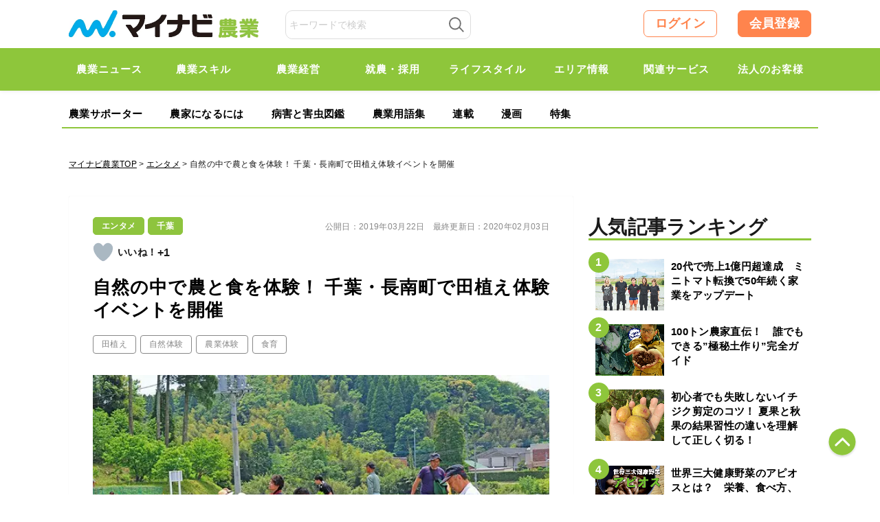

--- FILE ---
content_type: text/html; charset=UTF-8
request_url: https://agri.mynavi.jp/2019_03_22_65245/
body_size: 27843
content:
<!DOCTYPE html>

<html lang="ja">
<head>
<meta charset="UTF-8">
<meta name="viewport" content="width=device-width,initial-scale=1.0">

<title>自然の中で農と食を体験！ 千葉・長南町で田植え体験イベントを開催｜マイナビ農業</title>

<meta name="publication-status" content="published">
<meta http-equiv="X-UA-Compatible" content="IE=Edge, chrome=1">
<meta http-equiv="pragma" content="no-cache">
<meta http-equiv="Cache-control" content="no-cache">
<meta http-equiv="expires" content="2026-01-21 08:02:10">
<meta name="format-detection" content="telephone=no">
<meta name="google-site-verification" content="5jX4YUaUH0AJrmun54WldFXLokZAjiSv1d07WQPTARM" />
<meta name="referrer" content="no-referrer-when-downgrade"/>
<meta property="fb:app_id" content="740832779621659">
<link rel="alternate" type="application/rss+xml" href="https://agri.mynavi.jp/feed/" title="マイナビ農業-就農、農業ニュースなどが集まる農業情報総合サイト フィードの RSS 2.0 を購読する">
<link rel="alternate" type="application/atom+xml" href="https://agri.mynavi.jp/feed/atom/" title="マイナビ農業-就農、農業ニュースなどが集まる農業情報総合サイト フィードの Atom を購読する">
<link rel="icon" type="image/x-icon" href="https://agri.mynavi.jp/wp-content/themes/agri/images/favicon.ico">
<link rel="Shortcut Icon" type="image/x-icon" href="https://agri.mynavi.jp/wp-content/themes/agri/images/favicon.ico">
<link rel="apple-touch-icon" href="https://agri.mynavi.jp/wp-content/themes/agri/images/ios.png">
<!-- canonical -->
<link rel="canonical" href="https://agri.mynavi.jp/2019_03_22_65245/">
<!-- canonical -->
<meta name="description" content="2019年のゴールデンウイークは最大10連休。新緑が気持ちの良い季節、せっかくだから自然を楽しみたい──。そんな方におすすめしたいのが、家族や友人と気軽に楽しめる田植え体験。子どもの食農教育にもなり、家族連れにも人気のおでかけスポットです。" />

<!-- WP SiteManager OGP Tags -->
<meta property="og:title" content="自然の中で農と食を体験！ 千葉・長南町で田植え体験イベントを開催" />
<meta property="og:type" content="article" />
<meta property="og:url" content="https://agri.mynavi.jp/2019_03_22_65245/" />
<meta property="og:description" content="2019年のゴールデンウイークは最大10連休。新緑が気持ちの良い季節、せっかくだから自然を楽しみたい──。そんな方におすすめしたいのが、家族や友人と気軽に楽しめる田植え体験。子どもの食農教育にもなり、家族連れにも人気のおでかけスポットです。" />
<meta property="og:site_name" content="マイナビ農業-就農、農業ニュースなどが集まる農業情報総合サイト" />
<meta property="og:image" content="https://agri.mynavi.jp/wp-content/uploads/2019/03/IMG_0912_s.jpg" />

<!-- WP SiteManager Twitter Cards Tags -->
<meta name="twitter:title" content="自然の中で農と食を体験！ 千葉・長南町で田植え体験イベントを開催" />
<meta name="twitter:url" content="https://agri.mynavi.jp/2019_03_22_65245/" />
<meta name="twitter:description" content="2019年のゴールデンウイークは最大10連休。新緑が気持ちの良い季節、せっかくだから自然を楽しみたい──。そんな方におすすめしたいのが、家族や友人と気軽に楽しめる田植え体験。子どもの食農教育にもなり、家族連れにも人気のおでかけスポットです。" />
<meta name="twitter:card" content="summary_large_image" />
<meta name="twitter:image" content="https://agri.mynavi.jp/wp-content/uploads/2019/03/IMG_0912_s.jpg" />
<meta name='robots' content='max-image-preview:large' />
<link rel='stylesheet' id='wp-block-library-css' href='https://agri.mynavi.jp/wp-includes/css/dist/block-library/style.min.css?ver=6.5.7' type='text/css' media='all' />
<style id='classic-theme-styles-inline-css' type='text/css'>
/*! This file is auto-generated */
.wp-block-button__link{color:#fff;background-color:#32373c;border-radius:9999px;box-shadow:none;text-decoration:none;padding:calc(.667em + 2px) calc(1.333em + 2px);font-size:1.125em}.wp-block-file__button{background:#32373c;color:#fff;text-decoration:none}
</style>
<style id='global-styles-inline-css' type='text/css'>
body{--wp--preset--color--black: #000000;--wp--preset--color--cyan-bluish-gray: #abb8c3;--wp--preset--color--white: #ffffff;--wp--preset--color--pale-pink: #f78da7;--wp--preset--color--vivid-red: #cf2e2e;--wp--preset--color--luminous-vivid-orange: #ff6900;--wp--preset--color--luminous-vivid-amber: #fcb900;--wp--preset--color--light-green-cyan: #7bdcb5;--wp--preset--color--vivid-green-cyan: #00d084;--wp--preset--color--pale-cyan-blue: #8ed1fc;--wp--preset--color--vivid-cyan-blue: #0693e3;--wp--preset--color--vivid-purple: #9b51e0;--wp--preset--gradient--vivid-cyan-blue-to-vivid-purple: linear-gradient(135deg,rgba(6,147,227,1) 0%,rgb(155,81,224) 100%);--wp--preset--gradient--light-green-cyan-to-vivid-green-cyan: linear-gradient(135deg,rgb(122,220,180) 0%,rgb(0,208,130) 100%);--wp--preset--gradient--luminous-vivid-amber-to-luminous-vivid-orange: linear-gradient(135deg,rgba(252,185,0,1) 0%,rgba(255,105,0,1) 100%);--wp--preset--gradient--luminous-vivid-orange-to-vivid-red: linear-gradient(135deg,rgba(255,105,0,1) 0%,rgb(207,46,46) 100%);--wp--preset--gradient--very-light-gray-to-cyan-bluish-gray: linear-gradient(135deg,rgb(238,238,238) 0%,rgb(169,184,195) 100%);--wp--preset--gradient--cool-to-warm-spectrum: linear-gradient(135deg,rgb(74,234,220) 0%,rgb(151,120,209) 20%,rgb(207,42,186) 40%,rgb(238,44,130) 60%,rgb(251,105,98) 80%,rgb(254,248,76) 100%);--wp--preset--gradient--blush-light-purple: linear-gradient(135deg,rgb(255,206,236) 0%,rgb(152,150,240) 100%);--wp--preset--gradient--blush-bordeaux: linear-gradient(135deg,rgb(254,205,165) 0%,rgb(254,45,45) 50%,rgb(107,0,62) 100%);--wp--preset--gradient--luminous-dusk: linear-gradient(135deg,rgb(255,203,112) 0%,rgb(199,81,192) 50%,rgb(65,88,208) 100%);--wp--preset--gradient--pale-ocean: linear-gradient(135deg,rgb(255,245,203) 0%,rgb(182,227,212) 50%,rgb(51,167,181) 100%);--wp--preset--gradient--electric-grass: linear-gradient(135deg,rgb(202,248,128) 0%,rgb(113,206,126) 100%);--wp--preset--gradient--midnight: linear-gradient(135deg,rgb(2,3,129) 0%,rgb(40,116,252) 100%);--wp--preset--font-size--small: 13px;--wp--preset--font-size--medium: 20px;--wp--preset--font-size--large: 36px;--wp--preset--font-size--x-large: 42px;--wp--preset--spacing--20: 0.44rem;--wp--preset--spacing--30: 0.67rem;--wp--preset--spacing--40: 1rem;--wp--preset--spacing--50: 1.5rem;--wp--preset--spacing--60: 2.25rem;--wp--preset--spacing--70: 3.38rem;--wp--preset--spacing--80: 5.06rem;--wp--preset--shadow--natural: 6px 6px 9px rgba(0, 0, 0, 0.2);--wp--preset--shadow--deep: 12px 12px 50px rgba(0, 0, 0, 0.4);--wp--preset--shadow--sharp: 6px 6px 0px rgba(0, 0, 0, 0.2);--wp--preset--shadow--outlined: 6px 6px 0px -3px rgba(255, 255, 255, 1), 6px 6px rgba(0, 0, 0, 1);--wp--preset--shadow--crisp: 6px 6px 0px rgba(0, 0, 0, 1);}:where(.is-layout-flex){gap: 0.5em;}:where(.is-layout-grid){gap: 0.5em;}body .is-layout-flex{display: flex;}body .is-layout-flex{flex-wrap: wrap;align-items: center;}body .is-layout-flex > *{margin: 0;}body .is-layout-grid{display: grid;}body .is-layout-grid > *{margin: 0;}:where(.wp-block-columns.is-layout-flex){gap: 2em;}:where(.wp-block-columns.is-layout-grid){gap: 2em;}:where(.wp-block-post-template.is-layout-flex){gap: 1.25em;}:where(.wp-block-post-template.is-layout-grid){gap: 1.25em;}.has-black-color{color: var(--wp--preset--color--black) !important;}.has-cyan-bluish-gray-color{color: var(--wp--preset--color--cyan-bluish-gray) !important;}.has-white-color{color: var(--wp--preset--color--white) !important;}.has-pale-pink-color{color: var(--wp--preset--color--pale-pink) !important;}.has-vivid-red-color{color: var(--wp--preset--color--vivid-red) !important;}.has-luminous-vivid-orange-color{color: var(--wp--preset--color--luminous-vivid-orange) !important;}.has-luminous-vivid-amber-color{color: var(--wp--preset--color--luminous-vivid-amber) !important;}.has-light-green-cyan-color{color: var(--wp--preset--color--light-green-cyan) !important;}.has-vivid-green-cyan-color{color: var(--wp--preset--color--vivid-green-cyan) !important;}.has-pale-cyan-blue-color{color: var(--wp--preset--color--pale-cyan-blue) !important;}.has-vivid-cyan-blue-color{color: var(--wp--preset--color--vivid-cyan-blue) !important;}.has-vivid-purple-color{color: var(--wp--preset--color--vivid-purple) !important;}.has-black-background-color{background-color: var(--wp--preset--color--black) !important;}.has-cyan-bluish-gray-background-color{background-color: var(--wp--preset--color--cyan-bluish-gray) !important;}.has-white-background-color{background-color: var(--wp--preset--color--white) !important;}.has-pale-pink-background-color{background-color: var(--wp--preset--color--pale-pink) !important;}.has-vivid-red-background-color{background-color: var(--wp--preset--color--vivid-red) !important;}.has-luminous-vivid-orange-background-color{background-color: var(--wp--preset--color--luminous-vivid-orange) !important;}.has-luminous-vivid-amber-background-color{background-color: var(--wp--preset--color--luminous-vivid-amber) !important;}.has-light-green-cyan-background-color{background-color: var(--wp--preset--color--light-green-cyan) !important;}.has-vivid-green-cyan-background-color{background-color: var(--wp--preset--color--vivid-green-cyan) !important;}.has-pale-cyan-blue-background-color{background-color: var(--wp--preset--color--pale-cyan-blue) !important;}.has-vivid-cyan-blue-background-color{background-color: var(--wp--preset--color--vivid-cyan-blue) !important;}.has-vivid-purple-background-color{background-color: var(--wp--preset--color--vivid-purple) !important;}.has-black-border-color{border-color: var(--wp--preset--color--black) !important;}.has-cyan-bluish-gray-border-color{border-color: var(--wp--preset--color--cyan-bluish-gray) !important;}.has-white-border-color{border-color: var(--wp--preset--color--white) !important;}.has-pale-pink-border-color{border-color: var(--wp--preset--color--pale-pink) !important;}.has-vivid-red-border-color{border-color: var(--wp--preset--color--vivid-red) !important;}.has-luminous-vivid-orange-border-color{border-color: var(--wp--preset--color--luminous-vivid-orange) !important;}.has-luminous-vivid-amber-border-color{border-color: var(--wp--preset--color--luminous-vivid-amber) !important;}.has-light-green-cyan-border-color{border-color: var(--wp--preset--color--light-green-cyan) !important;}.has-vivid-green-cyan-border-color{border-color: var(--wp--preset--color--vivid-green-cyan) !important;}.has-pale-cyan-blue-border-color{border-color: var(--wp--preset--color--pale-cyan-blue) !important;}.has-vivid-cyan-blue-border-color{border-color: var(--wp--preset--color--vivid-cyan-blue) !important;}.has-vivid-purple-border-color{border-color: var(--wp--preset--color--vivid-purple) !important;}.has-vivid-cyan-blue-to-vivid-purple-gradient-background{background: var(--wp--preset--gradient--vivid-cyan-blue-to-vivid-purple) !important;}.has-light-green-cyan-to-vivid-green-cyan-gradient-background{background: var(--wp--preset--gradient--light-green-cyan-to-vivid-green-cyan) !important;}.has-luminous-vivid-amber-to-luminous-vivid-orange-gradient-background{background: var(--wp--preset--gradient--luminous-vivid-amber-to-luminous-vivid-orange) !important;}.has-luminous-vivid-orange-to-vivid-red-gradient-background{background: var(--wp--preset--gradient--luminous-vivid-orange-to-vivid-red) !important;}.has-very-light-gray-to-cyan-bluish-gray-gradient-background{background: var(--wp--preset--gradient--very-light-gray-to-cyan-bluish-gray) !important;}.has-cool-to-warm-spectrum-gradient-background{background: var(--wp--preset--gradient--cool-to-warm-spectrum) !important;}.has-blush-light-purple-gradient-background{background: var(--wp--preset--gradient--blush-light-purple) !important;}.has-blush-bordeaux-gradient-background{background: var(--wp--preset--gradient--blush-bordeaux) !important;}.has-luminous-dusk-gradient-background{background: var(--wp--preset--gradient--luminous-dusk) !important;}.has-pale-ocean-gradient-background{background: var(--wp--preset--gradient--pale-ocean) !important;}.has-electric-grass-gradient-background{background: var(--wp--preset--gradient--electric-grass) !important;}.has-midnight-gradient-background{background: var(--wp--preset--gradient--midnight) !important;}.has-small-font-size{font-size: var(--wp--preset--font-size--small) !important;}.has-medium-font-size{font-size: var(--wp--preset--font-size--medium) !important;}.has-large-font-size{font-size: var(--wp--preset--font-size--large) !important;}.has-x-large-font-size{font-size: var(--wp--preset--font-size--x-large) !important;}
.wp-block-navigation a:where(:not(.wp-element-button)){color: inherit;}
:where(.wp-block-post-template.is-layout-flex){gap: 1.25em;}:where(.wp-block-post-template.is-layout-grid){gap: 1.25em;}
:where(.wp-block-columns.is-layout-flex){gap: 2em;}:where(.wp-block-columns.is-layout-grid){gap: 2em;}
.wp-block-pullquote{font-size: 1.5em;line-height: 1.6;}
</style>
<link rel='stylesheet' id='wp-ulike-css' href='https://agri.mynavi.jp/wp-content/plugins/wp-ulike/assets/css/wp-ulike.min.css?ver=4.7.0' type='text/css' media='all' />
<link rel='stylesheet' id='ppress-frontend-css' href='https://agri.mynavi.jp/wp-content/plugins/wp-user-avatar/assets/css/frontend.min.css?ver=4.15.10' type='text/css' media='all' />
<link rel='stylesheet' id='ppress-flatpickr-css' href='https://agri.mynavi.jp/wp-content/plugins/wp-user-avatar/assets/flatpickr/flatpickr.min.css?ver=4.15.10' type='text/css' media='all' />
<link rel='stylesheet' id='ppress-select2-css' href='https://agri.mynavi.jp/wp-content/plugins/wp-user-avatar/assets/select2/select2.min.css?ver=6.5.7' type='text/css' media='all' />
<link rel='stylesheet' id='wp-members-css' href='https://agri.mynavi.jp/wp-content/plugins/wp-members/assets/css/forms/generic-no-float.min.css?ver=3.4.9.5' type='text/css' media='all' />
<link rel='stylesheet' id='simple-favorites-css' href='https://agri.mynavi.jp/wp-content/plugins/favorites/assets/css/favorites.css?ver=2.3.4' type='text/css' media='all' />
<script type="application/ld+json">{"@context":"http:\/\/schema.org","@type":"BreadcrumbList","itemListElement":[{"@type":"ListItem","position":1,"item":{"name":"HOME","@id":"https:\/\/agri.mynavi.jp\/"}},{"@type":"ListItem","position":2,"item":{"name":"\u6295\u7a3f","@id":"https:\/\/agri.mynavi.jp"}},{"@type":"ListItem","position":3,"item":{"name":"\u81ea\u7136\u306e\u4e2d\u3067\u8fb2\u3068\u98df\u3092\u4f53\u9a13\uff01 \u5343\u8449\u30fb\u9577\u5357\u753a\u3067\u7530\u690d\u3048\u4f53\u9a13\u30a4\u30d9\u30f3\u30c8\u3092\u958b\u50ac","@id":"https:\/\/agri.mynavi.jp\/2019_03_22_65245\/"}}]}</script><style>.wp-block-gallery.is-cropped .blocks-gallery-item picture{height:100%;width:100%;}</style><link rel="icon" href="https://agri.mynavi.jp/wp-content/uploads/2020/11/favicon.png" sizes="32x32" />
<link rel="icon" href="https://agri.mynavi.jp/wp-content/uploads/2020/11/favicon.png" sizes="192x192" />
<link rel="apple-touch-icon" href="https://agri.mynavi.jp/wp-content/uploads/2020/11/favicon.png" />
<meta name="msapplication-TileImage" content="https://agri.mynavi.jp/wp-content/uploads/2020/11/favicon.png" />
		<style type="text/css" id="wp-custom-css">
			figcaption {
	text-align : center;
}		</style>
		<style id="classic-theme-styles-inline-css" type="text/css">
/*! This file is auto-generated */
.wp-block-button__link {
	color: #fff;
	background-color: #32373c;
	border-radius: 9999px;
	box-shadow: none;
	text-decoration: none;
	padding: calc(.667em + 2px) calc(1.333em + 2px);
	font-size: 1.125em
}
.wp-block-file__button {
	background: #32373c;
	color: #fff;
	text-decoration: none
}
</style>
<style id="global-styles-inline-css" type="text/css">
body {
--wp--preset--color--black: #000000;
--wp--preset--color--cyan-bluish-gray: #abb8c3;
--wp--preset--color--white: #ffffff;
--wp--preset--color--pale-pink: #f78da7;
--wp--preset--color--vivid-red: #cf2e2e;
--wp--preset--color--luminous-vivid-orange: #ff6900;
--wp--preset--color--luminous-vivid-amber: #fcb900;
--wp--preset--color--light-green-cyan: #7bdcb5;
--wp--preset--color--vivid-green-cyan: #00d084;
--wp--preset--color--pale-cyan-blue: #8ed1fc;
--wp--preset--color--vivid-cyan-blue: #0693e3;
--wp--preset--color--vivid-purple: #9b51e0;
--wp--preset--gradient--vivid-cyan-blue-to-vivid-purple: linear-gradient(135deg, rgba(6,147,227,1) 0%, rgb(155,81,224) 100%);
--wp--preset--gradient--light-green-cyan-to-vivid-green-cyan: linear-gradient(135deg, rgb(122,220,180) 0%, rgb(0,208,130) 100%);
--wp--preset--gradient--luminous-vivid-amber-to-luminous-vivid-orange: linear-gradient(135deg, rgba(252,185,0,1) 0%, rgba(255,105,0,1) 100%);
--wp--preset--gradient--luminous-vivid-orange-to-vivid-red: linear-gradient(135deg, rgba(255,105,0,1) 0%, rgb(207,46,46) 100%);
--wp--preset--gradient--very-light-gray-to-cyan-bluish-gray: linear-gradient(135deg, rgb(238,238,238) 0%, rgb(169,184,195) 100%);
--wp--preset--gradient--cool-to-warm-spectrum: linear-gradient(135deg, rgb(74,234,220) 0%, rgb(151,120,209) 20%, rgb(207,42,186) 40%, rgb(238,44,130) 60%, rgb(251,105,98) 80%, rgb(254,248,76) 100%);
--wp--preset--gradient--blush-light-purple: linear-gradient(135deg, rgb(255,206,236) 0%, rgb(152,150,240) 100%);
--wp--preset--gradient--blush-bordeaux: linear-gradient(135deg, rgb(254,205,165) 0%, rgb(254,45,45) 50%, rgb(107,0,62) 100%);
--wp--preset--gradient--luminous-dusk: linear-gradient(135deg, rgb(255,203,112) 0%, rgb(199,81,192) 50%, rgb(65,88,208) 100%);
--wp--preset--gradient--pale-ocean: linear-gradient(135deg, rgb(255,245,203) 0%, rgb(182,227,212) 50%, rgb(51,167,181) 100%);
--wp--preset--gradient--electric-grass: linear-gradient(135deg, rgb(202,248,128) 0%, rgb(113,206,126) 100%);
--wp--preset--gradient--midnight: linear-gradient(135deg, rgb(2,3,129) 0%, rgb(40,116,252) 100%);
--wp--preset--font-size--small: 13px;
--wp--preset--font-size--medium: 20px;
--wp--preset--font-size--large: 36px;
--wp--preset--font-size--x-large: 42px;
--wp--preset--spacing--20: 0.44rem;
--wp--preset--spacing--30: 0.67rem;
--wp--preset--spacing--40: 1rem;
--wp--preset--spacing--50: 1.5rem;
--wp--preset--spacing--60: 2.25rem;
--wp--preset--spacing--70: 3.38rem;
--wp--preset--spacing--80: 5.06rem;
--wp--preset--shadow--natural: 6px 6px 9px rgba(0, 0, 0, 0.2);
--wp--preset--shadow--deep: 12px 12px 50px rgba(0, 0, 0, 0.4);
--wp--preset--shadow--sharp: 6px 6px 0px rgba(0, 0, 0, 0.2);
--wp--preset--shadow--outlined: 6px 6px 0px -3px rgba(255, 255, 255, 1), 6px 6px rgba(0, 0, 0, 1);
--wp--preset--shadow--crisp: 6px 6px 0px rgba(0, 0, 0, 1);
}
:where(.is-layout-flex) {
gap: 0.5em;
}
:where(.is-layout-grid) {
gap: 0.5em;
}
body .is-layout-flow > .alignleft {
	float: left;
	margin-inline-start: 0;
	margin-inline-end: 2em;
}
body .is-layout-flow > .alignright {
	float: right;
	margin-inline-start: 2em;
	margin-inline-end: 0;
}
body .is-layout-flow > .aligncenter {
	margin-left: auto !important;
	margin-right: auto !important;
}
body .is-layout-constrained > .alignleft {
	float: left;
	margin-inline-start: 0;
	margin-inline-end: 2em;
}
body .is-layout-constrained > .alignright {
	float: right;
	margin-inline-start: 2em;
	margin-inline-end: 0;
}
body .is-layout-constrained > .aligncenter {
	margin-left: auto !important;
	margin-right: auto !important;
}
body .is-layout-constrained > :where(:not(.alignleft):not(.alignright):not(.alignfull)) {
max-width: var(--wp--style--global--content-size);
margin-left: auto !important;
margin-right: auto !important;
}
body .is-layout-constrained > .alignwide {
	max-width: var(--wp--style--global--wide-size);
}
body .is-layout-flex {
	display: flex;
}
body .is-layout-flex {
	flex-wrap: wrap;
	align-items: center;
}
body .is-layout-flex > * {
	margin: 0;
}
body .is-layout-grid {
	display: grid;
}
body .is-layout-grid > * {
	margin: 0;
}
:where(.wp-block-columns.is-layout-flex) {
gap: 2em;
}
:where(.wp-block-columns.is-layout-grid) {
gap: 2em;
}
:where(.wp-block-post-template.is-layout-flex) {
gap: 1.25em;
}
:where(.wp-block-post-template.is-layout-grid) {
gap: 1.25em;
}
.has-black-color {
	color: var(--wp--preset--color--black) !important;
}
.has-cyan-bluish-gray-color {
	color: var(--wp--preset--color--cyan-bluish-gray) !important;
}
.has-white-color {
	color: var(--wp--preset--color--white) !important;
}
.has-pale-pink-color {
	color: var(--wp--preset--color--pale-pink) !important;
}
.has-vivid-red-color {
	color: var(--wp--preset--color--vivid-red) !important;
}
.has-luminous-vivid-orange-color {
	color: var(--wp--preset--color--luminous-vivid-orange) !important;
}
.has-luminous-vivid-amber-color {
	color: var(--wp--preset--color--luminous-vivid-amber) !important;
}
.has-light-green-cyan-color {
	color: var(--wp--preset--color--light-green-cyan) !important;
}
.has-vivid-green-cyan-color {
	color: var(--wp--preset--color--vivid-green-cyan) !important;
}
.has-pale-cyan-blue-color {
	color: var(--wp--preset--color--pale-cyan-blue) !important;
}
.has-vivid-cyan-blue-color {
	color: var(--wp--preset--color--vivid-cyan-blue) !important;
}
.has-vivid-purple-color {
	color: var(--wp--preset--color--vivid-purple) !important;
}
.has-black-background-color {
	background-color: var(--wp--preset--color--black) !important;
}
.has-cyan-bluish-gray-background-color {
	background-color: var(--wp--preset--color--cyan-bluish-gray) !important;
}
.has-white-background-color {
	background-color: var(--wp--preset--color--white) !important;
}
.has-pale-pink-background-color {
	background-color: var(--wp--preset--color--pale-pink) !important;
}
.has-vivid-red-background-color {
	background-color: var(--wp--preset--color--vivid-red) !important;
}
.has-luminous-vivid-orange-background-color {
	background-color: var(--wp--preset--color--luminous-vivid-orange) !important;
}
.has-luminous-vivid-amber-background-color {
	background-color: var(--wp--preset--color--luminous-vivid-amber) !important;
}
.has-light-green-cyan-background-color {
	background-color: var(--wp--preset--color--light-green-cyan) !important;
}
.has-vivid-green-cyan-background-color {
	background-color: var(--wp--preset--color--vivid-green-cyan) !important;
}
.has-pale-cyan-blue-background-color {
	background-color: var(--wp--preset--color--pale-cyan-blue) !important;
}
.has-vivid-cyan-blue-background-color {
	background-color: var(--wp--preset--color--vivid-cyan-blue) !important;
}
.has-vivid-purple-background-color {
	background-color: var(--wp--preset--color--vivid-purple) !important;
}
.has-black-border-color {
	border-color: var(--wp--preset--color--black) !important;
}
.has-cyan-bluish-gray-border-color {
	border-color: var(--wp--preset--color--cyan-bluish-gray) !important;
}
.has-white-border-color {
	border-color: var(--wp--preset--color--white) !important;
}
.has-pale-pink-border-color {
	border-color: var(--wp--preset--color--pale-pink) !important;
}
.has-vivid-red-border-color {
	border-color: var(--wp--preset--color--vivid-red) !important;
}
.has-luminous-vivid-orange-border-color {
	border-color: var(--wp--preset--color--luminous-vivid-orange) !important;
}
.has-luminous-vivid-amber-border-color {
	border-color: var(--wp--preset--color--luminous-vivid-amber) !important;
}
.has-light-green-cyan-border-color {
	border-color: var(--wp--preset--color--light-green-cyan) !important;
}
.has-vivid-green-cyan-border-color {
	border-color: var(--wp--preset--color--vivid-green-cyan) !important;
}
.has-pale-cyan-blue-border-color {
	border-color: var(--wp--preset--color--pale-cyan-blue) !important;
}
.has-vivid-cyan-blue-border-color {
	border-color: var(--wp--preset--color--vivid-cyan-blue) !important;
}
.has-vivid-purple-border-color {
	border-color: var(--wp--preset--color--vivid-purple) !important;
}
.has-vivid-cyan-blue-to-vivid-purple-gradient-background {
	background: var(--wp--preset--gradient--vivid-cyan-blue-to-vivid-purple) !important;
}
.has-light-green-cyan-to-vivid-green-cyan-gradient-background {
	background: var(--wp--preset--gradient--light-green-cyan-to-vivid-green-cyan) !important;
}
.has-luminous-vivid-amber-to-luminous-vivid-orange-gradient-background {
	background: var(--wp--preset--gradient--luminous-vivid-amber-to-luminous-vivid-orange) !important;
}
.has-luminous-vivid-orange-to-vivid-red-gradient-background {
	background: var(--wp--preset--gradient--luminous-vivid-orange-to-vivid-red) !important;
}
.has-very-light-gray-to-cyan-bluish-gray-gradient-background {
	background: var(--wp--preset--gradient--very-light-gray-to-cyan-bluish-gray) !important;
}
.has-cool-to-warm-spectrum-gradient-background {
	background: var(--wp--preset--gradient--cool-to-warm-spectrum) !important;
}
.has-blush-light-purple-gradient-background {
	background: var(--wp--preset--gradient--blush-light-purple) !important;
}
.has-blush-bordeaux-gradient-background {
	background: var(--wp--preset--gradient--blush-bordeaux) !important;
}
.has-luminous-dusk-gradient-background {
	background: var(--wp--preset--gradient--luminous-dusk) !important;
}
.has-pale-ocean-gradient-background {
	background: var(--wp--preset--gradient--pale-ocean) !important;
}
.has-electric-grass-gradient-background {
	background: var(--wp--preset--gradient--electric-grass) !important;
}
.has-midnight-gradient-background {
	background: var(--wp--preset--gradient--midnight) !important;
}
.has-small-font-size {
	font-size: var(--wp--preset--font-size--small) !important;
}
.has-medium-font-size {
	font-size: var(--wp--preset--font-size--medium) !important;
}
.has-large-font-size {
	font-size: var(--wp--preset--font-size--large) !important;
}
.has-x-large-font-size {
	font-size: var(--wp--preset--font-size--x-large) !important;
}
.wp-block-navigation a:where(:not(.wp-element-button)) {
color: inherit;
}
:where(.wp-block-post-template.is-layout-flex) {
gap: 1.25em;
}
:where(.wp-block-post-template.is-layout-grid) {
gap: 1.25em;
}
:where(.wp-block-columns.is-layout-flex) {
gap: 2em;
}
:where(.wp-block-columns.is-layout-grid) {
gap: 2em;
}
.wp-block-pullquote {
	font-size: 1.5em;
	line-height: 1.6;
}
</style>
<style>
@keyframes loading {
  from {
    transform: rotate(0);
  }
  to{
    transform: rotate(359deg);
  }
}
.loading-box {
	display: flex;
	justify-content: center;
	align-items: center;
	background-color: transparent;
	position: absolute;
	width: 100%;
	top: 50%;
	transform: translate(0, -50%);
	visibility: hidden;
}

.box-loading {
	width: 20px;
	height: 20px;
	padding: 2px;
	display: flex;
	justify-content: center;
	align-items: center;
	border-radius: 50%;
	background: rgb(78,78,78);
	background: linear-gradient(0deg, rgba(78,78,78,0.1) 50%, rgba(78,78,78,0.5) 70%);
	animation: loading .8s linear 0s infinite;
}
.box-loading-inner {
	width: 100%;
	height: 100%;
	background-color: #FFF;
	border-radius: 50%;
}
</style>
<style>
.wp-block-gallery.is-cropped .blocks-gallery-item picture{height:100%;width:100%;}
</style>
<style type="text/css" id="wp-custom-css">
			figcaption {
	text-align : center;
}		
</style>

<link href="https://agri.mynavi.jp/wp-content/themes/agri/css/common2.css?20250228" rel="stylesheet" type="text/css" media="all">
<link href="https://agri.mynavi.jp/wp-content/themes/agri/css/new.css?20260624" rel="stylesheet" type="text/css" media="all">

<link href="https://agri.mynavi.jp/wp-content/themes/agri/css/sidebar_sticky.css?20250424" rel="stylesheet" type="text/css" media="all">

<!--[if lt IE 9]><script src="https://agri.mynavi.jp/wp-content/themes/agri/js/html5.js"></script><![endif]-->
<!--[if gte IE 9]><style type="text/css">#main .entry_head .upper_text_area{filter: none;}</style><![endif]-->

<!--<script>
  (function(i,s,o,g,r,a,m){i['GoogleAnalyticsObject']=r;i[r]=i[r]||function(){
  (i[r].q=i[r].q||[]).push(arguments)},i[r].l=1*new Date();a=s.createElement(o),
  m=s.getElementsByTagName(o)[0];a.async=1;a.src=g;m.parentNode.insertBefore(a,m)
  })(window,document,'script','https://www.google-analytics.com/analytics.js','ga');
  ga('create', 'UA-102262709-1', 'auto');
  ga('send', 'pageview');
</script>-->

<!-- Global site tag (gtag.js) - Google Analytics -->
<script async src="https://www.googletagmanager.com/gtag/js?id=UA-102262709-1"></script>
<script>
  window.dataLayer = window.dataLayer || [];
  function gtag(){dataLayer.push(arguments);}
  gtag('js', new Date());

  gtag('config', 'UA-102262709-1');
</script>

<!--Adomik randomizer for ad call key value targeting-->
<script type='text/javascript'>
window.Adomik = window.Adomik || {};
Adomik.randomAdGroup = function() {
var rand = Math.random();
switch (false) {
case !(rand < 0.09): return "ad_ex" + (Math.floor(100 * rand));
case !(rand < 0.10): return "ad_bc";
default: return "ad_opt";
}
};
</script>

<!--ad-->
<script src="https://ad.woman.mynavi.jp/js/agri/bidding-manager.js?ver=adfjs" async></script>
<script src="https://ad.woman.mynavi.jp/js/agri/prebid.js?ver=adfjs" async></script>
<script async src="https://securepubads.g.doubleclick.net/tag/js/gpt.js" async></script>

<!-- BID STRAPスクリプトの読み込み -->
<script async src="https://fam.adingo.jp/bid-strap/mynavi-nogyo/pb.js"></script>
<script>
  var bsttag = window.bsttag || {cmd: []};
  bsttag.failSafeTimeout = 3000; //header bidding全体のタイムアウト
  bsttag.launchAuction = function (slots) {
    var hbm = {};
    bsttag.cmd.push(function(cmd) {
      hbm = cmd.requestBids({adUnits: slots});
    });

    setTimeout(function () {
      if (hbm.isRequestSent) {
        return;
      }
      hbm.isRequestSent = true;
      googletag.cmd.push(function() {
        googletag.pubads().refresh(slots);
      });
    }, bsttag.failSafeTimeout);
  };
</script>

<script>
  // 横幅960px以下の場合ならSPとして扱う
  window.isFluctGamSp = window.innerWidth <= 960;
  window.googletag = window.googletag || {cmd: []};
  googletag.cmd.push(function() {
    const slots = [];
    if (window.isFluctGamSp) {
      slots.push(
        googletag.defineSlot('/62532913,6082618/s_mynavi-nogyo_320x50_overlay1_33039', [[320, 100], [320, 50]], 'div-gpt-ad-1730343153621-0').addService(googletag.pubads())
      );
    }
    
    googletag.pubads().enableSingleRequest();
    googletag.pubads().disableInitialLoad();
    googletag.enableServices();
    
    bsttag.launchAuction(slots);
    googletag.display('div-gpt-ad-1730343153621-0');
  });
</script>
<style>
    #fluct-sp-sticky-ad {
        position: fixed;
        bottom: 0;
        width: 100%;
        text-align: center;
        left: 0;
        z-index: 1999999;
        min-height: 50px;
        padding-top: 3px;
    }

    #fluct-sp-sticky-ad-close-button {
        display: none;
        position: absolute;
        top: -14px;
        left: 0px;
        width: 14px;
        height: 14px;
        background-size: 14px;
        background-repeat: no-repeat;
        background-image: url("https://pdn.adingo.jp/asset/close-16b-3.svg");
    }
</style>

<script>
var googletag = googletag || {};
googletag.cmd = googletag.cmd || [];
googletag.cmd.push(function() {
  googletag.pubads().collapseEmptyDivs();
  googletag.pubads().enableSingleRequest();
  googletag.enableServices();
});

if(!window.BiddingManager){window.BiddingManager={_env:null,que:[],init:function(a){this._env=a}}};
BiddingManager.init({ configUrl: 'https://ad.woman.mynavi.jp/json/99cff283/env.json' });
	
// 有効化するスロットを動的に取得するため、DOMContentLoadedイベント後に処理する
document.addEventListener('DOMContentLoaded', function() {
  BiddingManager.que.push(function(bm) {
    // JSONの内容を適用するために必要
    bm.setConfig();

    // JSONで定義された広告情報を有効化前に改変する
    bm.mapSlot(function(slot) {
      // すべてのslotのKeyValueに動的な値を追加
      slot.keyValues = slot.keyValues || {};
      if (slot.keyValues) {
        slot.keyValues.ad_group = Adomik.randomAdGroup();
        slot.keyValues.ad_h = (new Date).getUTCHours().toString();
      }

      // 必ず改変後のslotを返す
      return slot;
    });

    // 有効化するためにidが div-gpt-ad- で始まる要素をすべて取得する
    var els = document.querySelectorAll('[id^=div-gpt-ad-]');
    if (els.length) {
      var ids = [].map.call(els, function(el){ return el.id });
      // スロットの有効化
      bm.activateSlots(ids);
    }

	// ページレベルでKeyValueを追加
	bm.setPageKeyValue({sitetype: ''});

    // オークションを開始
    bm.startBidding();
  });
}, false);
</script>

<!-- Facebook Pixel Code -->
<script>
!function(f,b,e,v,n,t,s){if(f.fbq)return;n=f.fbq=function(){n.callMethod?
n.callMethod.apply(n,arguments):n.queue.push(arguments)};if(!f._fbq)f._fbq=n;
n.push=n;n.loaded=!0;n.version='2.0';n.queue=[];t=b.createElement(e);t.async=!0;
t.src=v;s=b.getElementsByTagName(e)[0];s.parentNode.insertBefore(t,s)}(window,
document,'script','https://connect.facebook.net/en_US/fbevents.js');
fbq('init', '248564632303093'); // Insert your pixel ID here.
fbq('track', 'PageView');
</script>
<noscript><img height="1" width="1" style="display:none"
src="https://www.facebook.com/tr?id=248564632303093&ev=PageView&noscript=1"
/></noscript>
<!-- DO NOT MODIFY -->
<!-- End Facebook Pixel Code -->
<!-- Google Tag Manager -->
<script>(function(w,d,s,l,i){w[l]=w[l]||[];w[l].push({'gtm.start':
new Date().getTime(),event:'gtm.js'});var f=d.getElementsByTagName(s)[0],
j=d.createElement(s),dl=l!='dataLayer'?'&l='+l:'';j.async=true;j.src=
'https://www.googletagmanager.com/gtm.js?id='+i+dl;f.parentNode.insertBefore(j,f);
})(window,document,'script','dataLayer','GTM-5D3TH5B');</script>
<!-- End Google Tag Manager -->
<!-- Google Tag Manager -->
<script>(function(w,d,s,l,i){w[l]=w[l]||[];w[l].push({'gtm.start':
new Date().getTime(),event:'gtm.js'});var f=d.getElementsByTagName(s)[0],
j=d.createElement(s),dl=l!='dataLayer'?'&l='+l:'';j.async=true;j.src=
'https://www.googletagmanager.com/gtm.js?id='+i+dl;f.parentNode.insertBefore(j,f);
})(window,document,'script','dataLayer','GTM-MFWPBKP');</script>
<!-- End Google Tag Manager -->
<!-- Begin Mieruca Embed Code -->
<script type="text/javascript" id="mierucajs">
window.__fid = window.__fid || [];__fid.push([675896864]);
(function() {
function mieruca(){if(typeof window.__fjsld != "undefined") return; window.__fjsld = 1; var fjs = document.createElement('script'); fjs.type = 'text/javascript'; fjs.async = true; fjs.id = "fjssync"; var timestamp = new Date;fjs.src = ('https:' == document.location.protocol ? 'https' : 'http') + '://hm.mieru-ca.com/service/js/mieruca-hm.js?v='+ timestamp.getTime(); var x = document.getElementsByTagName('script')[0]; x.parentNode.insertBefore(fjs, x); };
setTimeout(mieruca, 500); document.readyState != "complete" ? (window.attachEvent ? window.attachEvent("onload", mieruca) : window.addEventListener("load", mieruca, false)) : mieruca();
})();
</script>
<!-- End Mieruca Embed Code -->
<script type="text/javascript">var vc_sid="3403797";</script>
<script type="text/javascript" src="//vpj.valuecommerce.com/vcparam_pvd.js" async></script>

<script type="application/ld+json">
{
  "@context": "https://schema.org",
  "@type": "NewsArticle",
  "headline": "自然の中で農と食を体験！ 千葉・長南町で田植え体験イベントを開催",
  "image": "https://agri.mynavi.jp/wp-content/uploads/2019/03/IMG_0912_s.jpg",
  "datePublished": "2019-03-22T20:00:45+09:00",
  "dateModified": "2020-02-03T16:33:28+09:00",
  "author": [{
      "@type": "Organization",
      "name": "マイナビ農業編集部",
      "url": "https://agri.mynavi.jp/author/mynavi/",
      "sameAs": ["https://agri.mynavi.jp/"]
    }],
  "speakable":
    {
    "@type": "SpeakableSpecification",
    "cssSelector": [
      "h1",
      ".excerpt p"
    ]
  }
}
</script>

<link rel="stylesheet" href="https://agri.mynavi.jp/wp-content/themes/agri/css/lite-youtube-embed.css" />
<script src="https://agri.mynavi.jp/wp-content/themes/agri/js/lite-youtube-embed.js"></script>
<link rel="stylesheet" href="https://agri.mynavi.jp/wp-content/themes/agri/css/swiper-bundle.min.css"/>
<style>
.swiper-button-prev,
.swiper-button-next {
	display: none;
}
.swiper-pagination span {
	display: inline-block;
	width: 10px;
	height: 10px;
	font-size: 0;
	line-height: 0;
	padding: 0;
	background: #fff;
	border: 1px solid #C5C5C5;
	border-radius: 30px;
	cursor: pointer;
	opacity: 1;
}
.swiper-pagination span.swiper-pagination-bullet-active {
    background: #8EC63B;
    border-color: #8EC63B;
}
.tieup_swiper {
	overflow: hidden;
	position: relative;
	z-index: 0;
	padding-bottom: 50px;
}
.tieup_swiper .swiper-button-prev,
.tieup_swiper .swiper-button-next {
	display: block;
	width: 35px;
	height: 35px;
	font-size: 0;
	line-height: 0;
	border-radius: 50px;
	background: #8EC63B;
	padding: 0;
	border: none;
	opacity: 0.7;
	top: 25%;
	transform: translate(0, -50%);
}
.tieup_swiper .swiper-button-prev {
	left: 0;
}
.tieup_swiper .swiper-button-next {
	right: 0;
}
.tieup_swiper .swiper-button-prev:after,
.tieup_swiper .swiper-button-next:after {
	content: "";
	display: block;
	width: 35px;
	height: 35px;
	z-index: 10;
	z-index: 10;
	cursor: pointer;
	background-repeat: no-repeat;
	background-size: 10px auto;
	background-position: center;
}
.tieup_swiper .swiper-button-prev:after {
	background-image: url(https://agri.mynavi.jp/wp-content/themes/agri/images/bg_l.png);
}
.tieup_swiper .swiper-button-next:after {
	background-image: url(https://agri.mynavi.jp/wp-content/themes/agri/images/bg_r.png);
}
.new__tie-up .item a {
	padding: 0;
}
#new__image .newImage_swiper {
	padding-bottom: 50px;
	overflow: hidden;
	/*
	display: none;
	visibility: hidden;
	*/
}
#new__image .newImage_swiper .item {
  width: calc(100% / 1.4);
  padding: 5px;
}
#new__image .newImage_swiper .item a {
  display: block;
  position: relative;
  overflow: hidden;
}
#new__image .newImage_swiper .item a:hover img {
  transform: scale(1.1);
}
#new__image .newImage_swiper .item a:hover .text {
  opacity: 0.5;
}
#new__image .newImage_swiper .item .text {
  width: 100%;
  min-height: 5em;
  color: #fff;
  background: rgba(0, 0, 0, 0.5);
  padding: 15px;
  position: absolute;
  left: 0;
  bottom: 0;
}
#top_rec_area .tieup_swiper .item {
  width: calc(100% / 2);
  margin-right: 20px;
}
#searchform_sp-nav {
	background: #fff;
	padding: 25px 7px 14px;
	display: flex;
}
#searchform_sp-nav > label {
	width: 85%;
}
#searchform_sp-nav .s {
	width: 100%;
	height: 35px;
	font-size: 16px;
	padding: 5px;
	border: 1px solid #8ec63b;
}
@media (min-width: 961px) {
	.swiper-pagination span {
		display: inline-block;
		width: 18px;
		height: 18px;
		font-size: 0;
		line-height: 0;
		padding: 0;
		background: #fff;
		border: 1px solid #C5C5C5;
		border-radius: 30px;
		cursor: pointer;
		opacity: 1;
	}
	.swiper-button-prev,
	.swiper-button-next {
		display: block;
	}
	.swiper-button-prev:after,
	.swiper-button-next:after {
		content: "";
		display: block;
		width: 50px;
		height: 50px;
		font-size: 0;
		line-height: 0;
		background-color: unset;
		padding: 0;
		border: none;
		position: absolute;
		top: 0;
		z-index: 10;
		cursor: pointer;
		background-repeat: no-repeat;
		background-size: contain;
		transform: translate(0, -50%);
	}
	.swiper-button-prev:after {
		left: 10px;
		background-image: url(https://agri.mynavi.jp/wp-content/themes/agri/images/new_slider_arrow-prev.png);
	}
	.swiper-button-next:after {
		right: 10px;
		background-image: url(https://agri.mynavi.jp/wp-content/themes/agri/images/new_slider_arrow-next.png);
	}
	#new__image .newImage_swiper .item {
		width: calc(100% / 4);
	}
	#top_rec_area .tieup_swiper {
		overflow: hidden;
		position: relative;
		z-index: 0;
  	}
	#top_rec_area .tieup_swiper .item {
		width: calc(100% / 5 - 7.5px);
	}
	#top_rec_area .tieup_swiper .item:nth-child(5) {
		margin-right: 0;
	}
	.tieup_swiper .swiper-button-prev,
	.tieup_swiper .swiper-button-next {
		display: none;
	}
	#new__image .item picture img {
		width: 100%;
		height: auto;
	}
	.new__tie-up .item picture img {
		width: 100%;
		height: auto;
	}
	.area__common-list .item picture img {
		width: 100%;
		height: auto;
	}
}
</style>

<!-- Clarity tracking code for https://agri.mynavi.jp/ -->
<script>
  (function(c,l,a,r,i,t,y){
    c[a]=c[a]||function(){(c[a].q=c[a].q||[]).push(arguments)};
    t=l.createElement(r);t.async=1;t.src="https://www.clarity.ms/tag/"+i+"?ref=bwt";
    y=l.getElementsByTagName(r)[0];y.parentNode.insertBefore(t,y);
  })(window, document, "clarity", "script", "ju8v4c8fxh");
</script>
</head>
<body class="post-template-default single single-post postid-65245 single-format-standard">
<!-- Google Tag Manager (noscript) -->
<noscript><iframe src="https://www.googletagmanager.com/ns.html?id=GTM-5D3TH5B"
height="0" width="0" style="display:none;visibility:hidden"></iframe></noscript>
<!-- End Google Tag Manager (noscript) -->
<!-- Google Tag Manager (noscript) -->
<noscript><iframe src="https://www.googletagmanager.com/ns.html?id=GTM-MFWPBKP"
height="0" width="0" style="display:none;visibility:hidden"></iframe></noscript>
<!-- End Google Tag Manager (noscript) -->

<script type="text/javascript" src="//d-cache.microad.jp/js/td_mnn_access.js"></script>
<script type="text/javascript">
	microadTd.MNN.start({"article_category" : ""})
</script>



<div id="page" class="">
<header id="page_header">
<div class="inner">
	<p class="logo"><a href="https://agri.mynavi.jp/"><picture><source type="image/webp" srcset="/file/common/img/img_logo_4.png.webp" /><img src="/file/common/img/img_logo_4.png" alt="マイナビ農業-就農、農業ニュースなどが集まる農業情報総合サイト"></picture></a></p>
	<a class="sp_menu_login sp_b" href="/login/">ログイン</a>
	<button class="sp__nav-btn sp_b"></button>

	<form role="search" method="get" id="new__searchform" action="/" class="pc_b" >
		<input type="text" value="" name="s" class="s" placeholder="キーワードで検索" />
		<input type="submit" class="btn_submit" value="検索" />
	</form>

	<aside id="loginSt" class="list__user-menu pc_b">
		<div class="loading-box"><div class="box-loading"><div class="box-loading-inner"></div></div></div>
		<div class="off" style="display: none;">
			<ul>
				<li><a href="https://agri.mynavi.jp/wp-login.php?action=logout&amp;redirect_to=%2F&amp;_wpnonce=d2f6e39cb0" class="login" rel="nofollow">ログアウト</a></li>
				<li><a href="/mypage/" class="signup" rel="nofollow">マイページ</a></li>
			</ul>
		</div>
		<div class="on" style="visibility: hidden;">
			<ul>
				<li><a href="/login/?location=%2F2019_03_22_65245%2F" class="login">ログイン</a></li>
				<li><a href="/register/" class="signup">会員登録</a></li>
			</ul>
		</div>
	</aside>

</div>
<nav id="menu" class="pc_b">
	<ul class="menu_wrap">
		<li class="item_menu">
			<a href="/category/news/"><span>農業ニュース</span></a>
		</li>
		<li class="item_menu tab">
			<a href="/agri-skill/"><span>農業スキル</span></a>
			<div class="box_sub_nav">
				<ul class="list_sub_nav">
					<li class="item_sub_nav"><a href="/category/skill/">生産技術</a></li>
					<li class="item_sub_nav"><a href="/category/sales/">販路・加工</a></li>
					<li class="item_sub_nav"><a href="/category/dairy/">酪農・畜産</a></li>
					<li class="item_sub_nav"><a href="/tag/農業資材/">農業資材</a></li>
					<li class="item_sub_nav"><a href="/tag/スマート農業/">スマート農業</a></li>
					<li class="item_sub_nav"><a href="/tag/家庭菜園/">家庭菜園</a></li>
				</ul>
			</div>
		</li>
		<li class="item_menu tab">
			<a href="/category/management/"><span>農業経営</span></a>
			<div class="box_sub_nav">
				<ul class="list_sub_nav">
					<li class="item_sub_nav"><a href="/tag/マーケティング/">マーケティング</a></li>
					<li class="item_sub_nav"><a href="/tag/法人化/">法人化</a></li>
					<li class="item_sub_nav"><a href="/tag/採用・雇用/">採用・雇用</a></li>
					<li class="item_sub_nav"><a href="/tag/人材育成/">人材育成</a></li>
					<li class="item_sub_nav"><a href="/tag/労務管理/">労務管理</a></li>
					<li class="item_sub_nav"><a href="/tag/財務・税務・法務/">財務・税務・法務</a></li>
					<li class="item_sub_nav"><a href="/tag/助成金・補助金/">助成金・補助金</a></li>
					<li class="item_sub_nav"><a href="/tag/事業承継/">事業承継</a></li>
				</ul>
			</div>
		</li>
			<li class="item_menu tab">
		<a href="/category/work/"><span>就農・採用</span></a>
			<div class="box_sub_nav">
				<ul class="list_sub_nav">
					<li class="item_sub_nav"><a href="/primary-industry/">一次産業とは</a></li>
					<li class="item_sub_nav"><a href="/category/work/">就農</a></li>
					<li class="item_sub_nav"><a href="/agricultural-school/">農業を学べる学校一覧</a></li>
				</ul>
			</div>
		</li>
		<li class="item_menu tab">
			<a href="/lifestyle/"><span>ライフスタイル</span></a>
			<div class="box_sub_nav">
				<ul class="list_sub_nav">
					<li class="item_sub_nav"><a href="/category/food_education/">食育・農業体験</a></li>
					<li class="item_sub_nav"><a href="/category/entertainment/">エンタメ</a></li>
					<li class="item_sub_nav"><a href="/category/farmer_life/">農家ライフ</a></li>
					<li class="item_sub_nav"><a href="/furusato/">ふるさと納税</a></li>
					<li class="item_sub_nav"><a href="/tag/レシピ/">レシピ</a></li>
				</ul>
			</div>
		</li>
		<li class="item_menu">
			<a href="/area_info/"><span>エリア情報</span></a>
		</li>
		<!-- <li class="item_menu tab">
			<a href="/area_info/"><span>エリア情報</span></a>
			<div class="box_sub_nav">
				<ul class="list_sub_nav">
					<li class="item_sub_nav"><a href="/area_info/area_hokkaido/">北海道</a></li>
					<li class="item_sub_nav"><a href="/area_info/area_tohoku/">東北</a></li>
					<li class="item_sub_nav"><a href="/area_info/area_kanto/">関東</a></li>
					<li class="item_sub_nav"><a href="/area_info/area_chubu/">中部</a></li>
					<li class="item_sub_nav"><a href="/area_info/area_kansai/">関西</a></li>
					<li class="item_sub_nav"><a href="/area_info/area_chugokushikoku/">中国・四国</a></li>
					<li class="item_sub_nav"><a href="/area_info/area_kyushu/">九州・沖縄</a></li>
				</ul>
			</div>
		</li> -->
		<li class="item_menu tab">
			<a href="/chumoku/"><span>関連サービス</span></a>
			<div class="box_sub_nav">
				<ul class="list_sub_nav">
					<li class="item_sub_nav"><a href="/topic/">特集</a></li>
					<li class="item_sub_nav"><a href="/column/">連載</a></li>
					<li class="item_sub_nav"><a href="/d_farmers_introduction/">農家紹介一覧</a></li>
					<li class="item_sub_nav"><a href="/agriplus/">AGRI+(アグリプラス) </a></li>
					<li class="item_sub_nav"><a href="/support/">農業応援団体</a></li>
					<li class="item_sub_nav"><a href="https://agri-internship.mynavi.jp/" target="_blank">マイナビ農業インターンシップ</a></li>
					<li class="item_sub_nav"><a href="https://noumers.jp/" target="_blank">農mers</a></li>
					<li class="item_sub_nav"><a href="/topic/nougyoujoshi/">農業女子</a></li>
					
				</ul>
			</div>
		</li>
		<li class="item_menu">
			<a href="/business/"><span>法人のお客様</span></a>
		</li>
	</ul>
</nav>
<!-- /header --></header>

<div id="sp_navigation" class="sp_b sp__nav">
	<button class="sp__nav-btn-close"></button>
	<div class="sp__nav_inner">
		<form action="/" id="searchform_sp-nav" method="get" name="searchform_sp" role="search">
			<label for="search">
				<input id="search" class="s" name="s" placeholder="" type="text" value="">
			</label>
			<input class="btn_submit" type="submit" value="検索">
		</form>
		<div class="sp__nav-btn-list">
			<div class="register"><a href="/register/">新規会員登録</a></div>
			<div class="login"><a href="/login/?location=%2F2019_03_22_65245%2F">ログイン</a></div>
		</div>
		<div class="sp__nav-box sp__nav-topics">
			<h2>TOPICS</h2>
							<!-- サブナビゲーション -->
				<div class="textwidget custom-html-widget"><ul class="under_nav-wrap">
	<!--<li><a href="/shin-nogyojin/">【特設】新・農業人フェア</a></li>-->
		<li class="sub-tab default__open">
		<a href="#">農業サポーター</a>
		<div class="box_sub_under-nav">
			<h2>農業サポーター</h2>
			<ul class="list_sub_under-nav">
				<li class="item_sub_under-nav"><a href="/tag/tsuna-ag/">つなあぐ<span>PR</span></a></li>
<li class="item_sub_under-nav"><a href="/tag/shin-nogyojin-fair/">新・農業人フェア<span>PR</span></a></li>
					<li class="item_sub_under-nav"><a href="/tag/wago-agri-college/">WAGO Agri College<span>PR</span></a></li>
									<li class="item_sub_under-nav"><a href="/tag/idech/">雑草管理・土づくりに役立つ<br>刈払機アタッチメント<span>PR</span></a></li>
				<li class="item_sub_under-nav"><a href="/tag/yell-plus/">農園芸応援ウェブマガジン<br>エール！プラス<span>PR</span></a></li>
			</ul>
			<h2 style="border:none">特集</h2>
			<ul class="list_sub_under-nav">
													<li class="item_sub_under-nav"><a href="/tag/directsowingcultivation/">直播栽培最前線</a></li>
									<li class="item_sub_under-nav"><a href="/tag/profitablericecultivation/">儲かる水稲農家のヒミツ</a></li>
													<li class="item_sub_under-nav"><a href="/tag/smart/">スマート農業って結局何？<span>PR</span></a></li>
				<li class="item_sub_under-nav"><a href="/tag/weedcontrol/">あなたに合った除草方法がわかる！　雑草対策大全<span>PR</span></a></li>
				<li class="item_sub_under-nav"><a href="/tag/organicfarming/">有機農業のメリットとデメリット<span>PR</span></a></li>
				<li class="item_sub_under-nav"><a href="/tag/feedinflation/">飼料高騰特集<span>PR</span></a></li>
				<li class="item_sub_under-nav"><a href="/tag/rakunoukaninaruniha/">酪農家になるには<span>PR</span></a></li>
				<li class="item_sub_under-nav"><a href="/tag/strawberryfarming/">イチゴ栽培で儲けるために考えること<span>PR</span></a></li>
			</ul>
		</div>
	</li>
	<li><a href="/noukaninaruniha/">農家になるには</a></li>
	<!--<li><a href="https://agri.mynavi.jp/tag/rice-field-rotation/">月刊特集</a></li>-->
		<li><a href="/pests/">病害と害虫図鑑</a></li>
	<li><a href="/glossary/">農業用語集</a></li>
	<li><a href="/column/">連載</a></li>
	<li><a href="/comic/">漫画</a></li>
	<li><a href="/topic/">特集</a></li>
	<!--<li class="sub-tab">
		<a href="#">月間特集バックナンバー</a>
		<div class="box_sub_under-nav">
			<h2>月間特集バックナンバー</h2>
			<ul class="list_sub_under-nav">	
				<li class="item_sub_under-nav"><a href="/tag/harvest/">収穫最盛期【9月号】</a></li>		
				<li class="item_sub_under-nav"><a href="/tag/agri-heat/">炎暑・酷暑【8月号】</a></li>					
				<li class="item_sub_under-nav"><a href="/tag/rice%e2%80%90situation/">コメ情勢【7月号】</a></li>											
			</ul>
		</div>
	</li>-->
</ul></div>				<!-- サブナビゲーション -->
					</div>
		<div class="sp__nav-box sp__nav-cat">
			<h2>CATEGORY</h2>
			<ul>
				<li><a href="/category/news/">農業ニュース</a></li>
				<li class="sub-tab">
					<a href="#">農業スキル</a>
					<div class="box_sub_under-nav">
						<ul class="list_sub_nav">
							<li class="item_sub_nav"><a href="/agri-skill/">農業スキル</a></li>
							<li class="item_sub_nav"><a href="/category/skill/">生産技術</a></li>
							<li class="item_sub_nav"><a href="/category/sales/">販路・加工</a></li>
							<li class="item_sub_nav"><a href="/category/dairy/">酪農・畜産</a></li>
							<li class="item_sub_nav"><a href="/tag/農業資材/">農業資材</a></li>
							<li class="item_sub_nav"><a href="/tag/スマート農業/">スマート農業</a></li>
							<li class="item_sub_nav"><a href="/tag/家庭菜園/">家庭菜園</a></li>
						</ul>
					</div>
				</li>
				<li class="sub-tab">
					<a href="#">農業経営</a>
					<div class="box_sub_under-nav">
						<ul class="list_sub_nav">
							<li class="item_sub_nav"><a href="/category/management/">農業経営</a></li>
							<li class="item_sub_nav"><a href="/tag/マーケティング/">マーケティング</a></li>
							<li class="item_sub_nav"><a href="/tag/法人化/">法人化</a></li>
							<li class="item_sub_nav"><a href="/tag/採用・雇用/">採用・雇用</a></li>
							<li class="item_sub_nav"><a href="/tag/人材育成/">人材育成</a></li>
							<li class="item_sub_nav"><a href="/tag/労務管理/">労務管理</a></li>
							<li class="item_sub_nav"><a href="/tag/財務・税務・法務/">財務・税務・法務</a></li>
							<li class="item_sub_nav"><a href="/tag/助成金・補助金/">助成金・補助金</a></li>
							<li class="item_sub_nav"><a href="/tag/事業承継/">事業承継</a></li>
						</ul>
					</div>
				</li>
				<li class="sub-tab">
					<a href="#">採用・就農</a>
					<div class="box_sub_under-nav">
						<ul class="list_sub_nav">
							<li class="item_sub_nav"><a href="/primary-industry/">一次産業とは</a></li>
							<li class="item_sub_nav"><a href="/category/work/">就農</a></li>
							<li class="item_sub_nav"><a href="/agricultural-school/">農業を学べる学校一覧</a></li>
						</ul>
					</div>
				</li>
				<li class="sub-tab">
					<a href="#">ライフスタイル</a>
					<div class="box_sub_under-nav">
						<ul class="list_sub_nav">
							<li class="item_sub_nav"><a href="/lifestyle/">ライフスタイル</a></li>
							<li class="item_sub_nav"><a href="/category/food_education/">食育・農業体験</a></li>
							<li class="item_sub_nav"><a href="/category/entertainment/">エンタメ</a></li>
							<li class="item_sub_nav"><a href="/category/farmer_life/">農家ライフ</a></li>
							<li class="item_sub_nav"><a href="/furusato/">ふるさと納税</a></li>
							<li class="item_sub_nav"><a href="/tag/レシピ/">レシピ</a></li>
						</ul>
					</div>
				</li>
				<li><a href="/area_info/">エリア情報</a></li>
				<li class="sub-tab">
					<a href="#">関連サービス</a>
					<div class="box_sub_under-nav">
						<ul class="list_sub_nav">
							<li class="item_sub_nav"><a href="/chumoku/">関連サービス</a></li>
							<li class="item_sub_nav"><a href="/topic/">特集</a></li>
							<li class="item_sub_nav"><a href="/column/">連載</a></li>
							<li class="item_sub_nav"><a href="/d_farmers_introduction/">農家紹介一覧</a></li>
							<li class="item_sub_nav"><a href="/agriplus/">AGRI+(アグリプラス) </a></li>
							<li class="item_sub_nav"><a href="/support/">農業応援団体</a></li>
							<li class="item_sub_nav"><a href="https://agri-internship.mynavi.jp/" target="_blank">マイナビ農業インターンシップ</a></li>
							<li class="item_sub_nav"><a href="https://noumers.jp/" target="_blank">農mers</a></li>
							<li class="item_sub_nav"><a href="/topic/nougyoujoshi/">農業女子</a></li>
						</ul>
					</div>
				</li>
			</ul>
		</div>
		<div class="sp__nav-box sp__nav-sns">
			<h2>公式SNS</h2>
			<div class="sp__nav-list">
				<div class="item">
					<a href="https://www.facebook.com/agri.mynavi/" target="_blank"><img src="/wp-content/themes/agri/images/icon_facebook.png" alt=""/></a>
				</div>
				<div class="item">
					<a href="https://twitter.com/agri_mynavi" target="_blank"><img src="/wp-content/themes/agri/images/icon_x.png" alt=""/></a>
				</div>
				<div class="item">
					<a href="https://www.instagram.com/mynaviagri/" target="_blank"><img src="/wp-content/themes/agri/images/icon_instagram.png" alt=""/></a>
				</div>
				<div class="item">
					<a href="https://www.youtube.com/@agri.mynavi/" target="_blank"><img src="/wp-content/themes/agri/images/icon_youtube.png" alt=""/></a>
				</div>
			</div>
		</div>
		<div class="sp__nav-about">
			<a href="/about/">マイナビ農業について</a>
		</div>
	</div>
</div>

<div class="box_under_nav pc_b" style="z-index: 25;">
	<!-- 人気のキーワード -->
	<div class="textwidget custom-html-widget"><ul class="under_nav-wrap">
	<!--<li><a href="/shin-nogyojin/">【特設】新・農業人フェア</a></li>-->
		<li class="sub-tab default__open">
		<a href="#">農業サポーター</a>
		<div class="box_sub_under-nav">
			<h2>農業サポーター</h2>
			<ul class="list_sub_under-nav">
				<li class="item_sub_under-nav"><a href="/tag/tsuna-ag/">つなあぐ<span>PR</span></a></li>
<li class="item_sub_under-nav"><a href="/tag/shin-nogyojin-fair/">新・農業人フェア<span>PR</span></a></li>
					<li class="item_sub_under-nav"><a href="/tag/wago-agri-college/">WAGO Agri College<span>PR</span></a></li>
									<li class="item_sub_under-nav"><a href="/tag/idech/">雑草管理・土づくりに役立つ<br>刈払機アタッチメント<span>PR</span></a></li>
				<li class="item_sub_under-nav"><a href="/tag/yell-plus/">農園芸応援ウェブマガジン<br>エール！プラス<span>PR</span></a></li>
			</ul>
			<h2 style="border:none">特集</h2>
			<ul class="list_sub_under-nav">
													<li class="item_sub_under-nav"><a href="/tag/directsowingcultivation/">直播栽培最前線</a></li>
									<li class="item_sub_under-nav"><a href="/tag/profitablericecultivation/">儲かる水稲農家のヒミツ</a></li>
													<li class="item_sub_under-nav"><a href="/tag/smart/">スマート農業って結局何？<span>PR</span></a></li>
				<li class="item_sub_under-nav"><a href="/tag/weedcontrol/">あなたに合った除草方法がわかる！　雑草対策大全<span>PR</span></a></li>
				<li class="item_sub_under-nav"><a href="/tag/organicfarming/">有機農業のメリットとデメリット<span>PR</span></a></li>
				<li class="item_sub_under-nav"><a href="/tag/feedinflation/">飼料高騰特集<span>PR</span></a></li>
				<li class="item_sub_under-nav"><a href="/tag/rakunoukaninaruniha/">酪農家になるには<span>PR</span></a></li>
				<li class="item_sub_under-nav"><a href="/tag/strawberryfarming/">イチゴ栽培で儲けるために考えること<span>PR</span></a></li>
			</ul>
		</div>
	</li>
	<li><a href="/noukaninaruniha/">農家になるには</a></li>
	<!--<li><a href="https://agri.mynavi.jp/tag/rice-field-rotation/">月刊特集</a></li>-->
		<li><a href="/pests/">病害と害虫図鑑</a></li>
	<li><a href="/glossary/">農業用語集</a></li>
	<li><a href="/column/">連載</a></li>
	<li><a href="/comic/">漫画</a></li>
	<li><a href="/topic/">特集</a></li>
	<!--<li class="sub-tab">
		<a href="#">月間特集バックナンバー</a>
		<div class="box_sub_under-nav">
			<h2>月間特集バックナンバー</h2>
			<ul class="list_sub_under-nav">	
				<li class="item_sub_under-nav"><a href="/tag/harvest/">収穫最盛期【9月号】</a></li>		
				<li class="item_sub_under-nav"><a href="/tag/agri-heat/">炎暑・酷暑【8月号】</a></li>					
				<li class="item_sub_under-nav"><a href="/tag/rice%e2%80%90situation/">コメ情勢【7月号】</a></li>											
			</ul>
		</div>
	</li>-->
</ul></div>	<!-- 人気のキーワード -->
</div>

<div class="menu_overlay"></div>
<div class="box_under_sp-nav sp_b">
	<div class="under_nav-wrap">
		<ul>
			<li><a href="/category/news/">農業ニュース</a></li>
			<li><a href="/agri-skill/">農業スキル</a></li>
			<li><a href="/category/management/">農業経営</a></li>
			<li><a href="/category/work/">採用・就農</a></li>
			<li><a href="/lifestyle/">ライフスタイル</a></li>
			<li><a href="/area_info/">エリア情報</a></li>
			<li><a href="/chumoku/">関連サービス</a></li>
			<li><a href="/business/">法人のお客様</a></li>
		</ul>
	</div>
</div>



<div id="content">
<div class="inner">
<p class="path pc_b"><a href="/">マイナビ農業TOP</a> &gt; <a href="https://agri.mynavi.jp/category/entertainment/" rel="category tag">エンタメ</a> &gt; 自然の中で農と食を体験！ 千葉・長南町で田植え体験イベントを開催</p>
<div id="main__outer"><div id="main">

<aside class="sec__single-top">
<!-- /6082618/agri.kijitop -->
<div id='div-gpt-ad-agri.kijitop' style='min-width: 728px; min-height: 90px;'></div>
</aside>

<article class="news_article ">

<header class="entry_head">
	<div class="box_icon_indicator single_indicator">
				<div class="icon_cat"><a href="/category/entertainment/">エンタメ</a></div>	<div class="icon_cat area"><a href="/area/chiba/">千葉</a></div></div>	<div class="btn__like">
				<div class="wpulike wpulike-robeen " ><div class="wp_ulike_general_class wp_ulike_is_not_liked"><button type="button"
					aria-label="いいねボタン"
					data-ulike-id="65245"
					data-ulike-nonce="70aa6870cb"
					data-ulike-type="post"
					data-ulike-template="wpulike-robeen"
					data-ulike-display-likers=""
					data-ulike-likers-style="popover"
					class="wp_ulike_btn wp_ulike_put_image wp_post_btn_65245"></button><span class="count-box wp_ulike_counter_up" data-ulike-counter-value="+1"></span>			</div></div>
		</div>
	<h1>自然の中で農と食を体験！ 千葉・長南町で田植え体験イベントを開催</h1>
	
	
		
		<div class="box_lists">
		<ul>
		<li><a href="https://agri.mynavi.jp/tag/%e7%94%b0%e6%a4%8d%e3%81%88/" rel="tag">田植え</a></li><li><a href="https://agri.mynavi.jp/tag/%e8%87%aa%e7%84%b6%e4%bd%93%e9%a8%93/" rel="tag">自然体験</a></li><li><a href="https://agri.mynavi.jp/tag/%e8%be%b2%e6%a5%ad%e4%bd%93%e9%a8%93/" rel="tag">農業体験</a></li><li><a href="https://agri.mynavi.jp/tag/%e9%a3%9f%e8%82%b2/" rel="tag">食育</a></li>		</ul>
	</div>
	
<picture><source srcset="https://agri.mynavi.jp/wp-content/uploads/2019/03/IMG_0912_s.jpg.webp 600w, https://agri.mynavi.jp/wp-content/uploads/2019/03/IMG_0912_s-200x150.jpg.webp 200w" sizes='(max-width: 600px) 100vw, 600px' type="image/webp"><img width="600" height="450" src="https://agri.mynavi.jp/wp-content/uploads/2019/03/IMG_0912_s.jpg" class="attachment- size- wp-post-image" alt="自然の中で農と食を体験！ 千葉・長南町で田植え体験イベントを開催" title="自然の中で農と食を体験！ 千葉・長南町で田植え体験イベントを開催" decoding="async" fetchpriority="high" srcset="https://agri.mynavi.jp/wp-content/uploads/2019/03/IMG_0912_s.jpg 600w, https://agri.mynavi.jp/wp-content/uploads/2019/03/IMG_0912_s-200x150.jpg 200w" sizes="(max-width: 600px) 100vw, 600px" data-eio="p" /></picture><div class="post__date">
	<div class="post__release">公開日：<time datetime="2019-03-22" class="published">2019年03月22日</time></div>
	<div class="post__update">最終更新日：<time datetime="2020-02-03" class="updated">2020年02月03日</time></div>
</div>
<div class="excerpt"><p>2019年のゴールデンウイークは最大10連休。新緑が気持ちの良い季節、せっかくだから自然を楽しみたい──。そんな方におすすめしたいのが、家族や友人と気軽に楽しめる田植え体験。子どもの食農教育にもなり、家族連れにも人気のおでかけスポットです。今回は都心からでも日帰りで楽しめる千葉・長南町の「ちょうなん西小田んぼ」で開催される田植え体験イベントを紹介します。</p>
		<div class="wpulike wpulike-robeen " ><div class="wp_ulike_general_class wp_ulike_is_not_liked"><button type="button"
					aria-label="いいねボタン"
					data-ulike-id="65245"
					data-ulike-nonce="70aa6870cb"
					data-ulike-type="post"
					data-ulike-template="wpulike-robeen"
					data-ulike-display-likers=""
					data-ulike-likers-style="popover"
					class="wp_ulike_btn wp_ulike_put_image wp_post_btn_65245"></button><span class="count-box wp_ulike_counter_up" data-ulike-counter-value="+1"></span>			</div></div>
	</div>

<div class="btn_share btn_share_head">
	<span class="sns_btns">
	<a href="https://twitter.com/share?url=https://agri.mynavi.jp/2019_03_22_65245/" target="_blank"><img src="https://agri.mynavi.jp/wp-content/themes/agri/images/btn_share_x_square.svg" alt="twitter"></a>
	<a href="http://www.facebook.com/share.php?u=https://agri.mynavi.jp/2019_03_22_65245/" target="_blank"><img src="https://agri.mynavi.jp/wp-content/themes/agri/images/btn_share_facebook_square.svg" alt="twitter"></a>
	<a href="http://line.me/R/msg/text/?https://agri.mynavi.jp/2019_03_22_65245/" target="_blank"><img src="https://agri.mynavi.jp/wp-content/themes/agri/images/btn_share_line_square.svg" alt="twitter"></a>
	<a href="https://b.hatena.ne.jp/entry/panel/?url=https://agri.mynavi.jp/2019_03_22_65245/" target="_blank"><img src="https://agri.mynavi.jp/wp-content/themes/agri/images/icon_hatebu.svg" alt="twitter"></a>
	<div class="btn_urlcopy"><span class="js-copyUrl">URLをコピー</span></div>
</span></div>
</header>

	<div class="group upper_ad">
			<div id='div-gpt-ad-agri.recd'></div>
		<div id='div-gpt-ad-agri.rece'></div>
		</div>

<div class="entry">
			<div id="toc_container"></div>
		<h2>手で植える昔ながらの田植えを体験しよう！</h2>
<p>「ちょうなん西小田んぼ」は、千葉県「旧長南町立西小学校」をリノベーションした宿泊施設「仲間と泊まる学校　ちょうなん西小」が所有する田んぼです。田んぼの周辺には小川やあぜ道があり、日本の原風景も感じられる場所。</p>
<p>田植え作業は、地元の営農組合さんから教えてもらえるので、初めての方も楽しんで体験することができます。当日は手で植える昔ながらの農作業を体験できます。</p>
<p>田植えのあとは、バーベキューや炊きたてのたけのこご飯の食べ放題を楽しめるイベントもあります。<br />
ゴールデンウイークにご家族や仲間での思い出つくりに西小田んぼで特別な体験をしてみませんか？</p>
<div style="width: 610px" class="wp-caption aligncenter"><picture><source srcset="https://agri.mynavi.jp/wp-content/uploads/2019/03/IMG_0912_s.jpg.webp"  type="image/webp"><img decoding="async" src="https://agri.mynavi.jp/wp-content/uploads/2019/03/IMG_0912_s.jpg" alt="" data-eio="p" /></picture><p class="wp-caption-text"><span style="color: #000000;">昨年(2018年)の田植え体験イベントの様子</span></p></div>
<h2>実施概要</h2>
<h3>日　　程</h3>
<p><strong><font color="green" size="+1">2019年5月6日（月／祝）</font></strong></p>
<h3>当日のスケジュール</h3>
<p>受付開始 / 10:00<br />
集合時間 / 10:30<br />
西小から農地へ移動（徒歩５分） / 10:40〜10:50<br />
ご挨拶と説明 / 10:50〜11:00<br />
田植え体験 / 11:00〜13:00<br />
BBQ / 13:00〜15:00※自由解散<br />
会場撤収 / 〜16:00</p>
<h3>参加費</h3>
<p>田植え体験のみ ⇒ お一人1,500円（税別）<br />
田植え体験+ BBQ+筍ご飯食べ放題つき ⇒ お一人3,500円（税別）<br />
※小学生以下は田植え体験費用は無料です<br />
※BBQのみの参加可能<br />
※BBQ時、生ビール、ハイボール等アルコール類およびソフトドリンクも販売予定です</p>
<h3>田植え体験について</h3>
<p>農地には予めロープを張って皆さんをお待ちしています。<br />
そのロープに沿って、一斉に横並びに田植えを行います。慣れない方は１m進むと割と疲れるものですので、是非目標まで植え切れるよう、頑張ってください！<br />
※予習をしておきたい方は<strong><a href="http://www.iijan.or.jp/oishii/products/rice/post-1850.php">こちら</a></strong>をご参考くださいませ</p>
<h3>服装</h3>
<p>気候にもよりますが、この時期の田植えは半そで短パンがおすすめです。<br />
※日焼けが気になるのであれば長袖を着用ください。長ズボンは泥の抵抗があり疲れやすいですが、細身のものであれば抵抗は少ないです。<br />
※汚れてもいい服装でお越しください。</p>
<h3>お持ち物</h3>
<p>・田植え終了後、足を洗った後にはくサンダルや着替え<br />
・タオル<br />
・日焼け止め、帽子など。</p>
<h3>アクセス</h3>
<p>各方面からのアクセスは<strong><a href="https://chonan-nishisho.jp/access">こちら</a></strong>のページを参照ください。<br />
当日、最寄りのJR茂原駅、市原鶴舞バスターミナルまでの送迎を承ることも可能です。<br />
ご希望の場合申込時にお問い合わせください。</p>
<h3>お申し込み方法</h3>
<p>以下フォームから必要事項を記入にてお申し込みください。<br />
<strong><a href="https://form.run/@chonan-taue2019">お申し込みフォーム</a></strong></p>
<h2>昨年の田植え体験イベントの様子</h2>
<p><picture><source srcset="https://agri.mynavi.jp/wp-content/uploads/2019/03/IMG_6207.jpg.webp"  type="image/webp"><img decoding="async" src="https://agri.mynavi.jp/wp-content/uploads/2019/03/IMG_6207.jpg" alt="" data-eio="p" /></picture></p>
<p><picture><source srcset="https://agri.mynavi.jp/wp-content/uploads/2019/03/IMG_8910.jpg.webp"  type="image/webp"><img decoding="async" src="https://agri.mynavi.jp/wp-content/uploads/2019/03/IMG_8910.jpg" alt="" data-eio="p" /></picture></p>
<p><picture><source srcset="https://agri.mynavi.jp/wp-content/uploads/2019/03/IMG_8909.jpg.webp"  type="image/webp"><img decoding="async" src="https://agri.mynavi.jp/wp-content/uploads/2019/03/IMG_8909.jpg" alt="" data-eio="p" /></picture></p>
<p><picture><source srcset="https://agri.mynavi.jp/wp-content/uploads/2019/03/IMG_6208.jpg.webp"  type="image/webp"><img decoding="async" src="https://agri.mynavi.jp/wp-content/uploads/2019/03/IMG_6208.jpg" alt="" data-eio="p" /></picture></p>
<p>【関連記事】<br />
<a href="https://agri.mynavi.jp/2018_05_29_27784//" target="_blank" rel="noopener noreferrer">千葉県長南町にマイナビ農業の田んぼが出現！</a><br />
<a href="https://agri.mynavi.jp/2018_09_27_41411///" target="_blank" rel="noopener noreferrer">千葉・長南町の廃校リノベ宿泊施設「ちょうなん西小」で稲刈り</a></p>
		<div class="wpulike wpulike-robeen " ><div class="wp_ulike_general_class wp_ulike_is_not_liked"><button type="button"
					aria-label="いいねボタン"
					data-ulike-id="65245"
					data-ulike-nonce="70aa6870cb"
					data-ulike-type="post"
					data-ulike-template="wpulike-robeen"
					data-ulike-display-likers=""
					data-ulike-likers-style="popover"
					class="wp_ulike_btn wp_ulike_put_image wp_post_btn_65245"></button><span class="count-box wp_ulike_counter_up" data-ulike-counter-value="+1"></span>			</div></div>
	</div>


<div class="single_pageing">


</div>	



<div class="box-tag_share">
	<div class="btn__like">
				<div class="wpulike wpulike-robeen " ><div class="wp_ulike_general_class wp_ulike_is_not_liked"><button type="button"
					aria-label="いいねボタン"
					data-ulike-id="65245"
					data-ulike-nonce="70aa6870cb"
					data-ulike-type="post"
					data-ulike-template="wpulike-robeen"
					data-ulike-display-likers=""
					data-ulike-likers-style="popover"
					class="wp_ulike_btn wp_ulike_put_image wp_post_btn_65245"></button><span class="count-box wp_ulike_counter_up" data-ulike-counter-value="+1"></span>			</div></div>
		</div>
				<div class="tag">
			<p class="tit">関連キーワード</p>
			<ul>
			<li><a href="/area/chiba/">#千葉</a></li><li><a href="/tag/%e7%94%b0%e6%a4%8d%e3%81%88/">#田植え</a></li><li><a href="/tag/%e8%87%aa%e7%84%b6%e4%bd%93%e9%a8%93/">#自然体験</a></li><li><a href="/tag/%e8%be%b2%e6%a5%ad%e4%bd%93%e9%a8%93/">#農業体験</a></li><li><a href="/tag/%e9%a3%9f%e8%82%b2/">#食育</a></li>			</ul>
		</div>
		<div class="box-share btn_share_bottom">
		<p class="tit">シェアする</p>
		<ul class="btn_share">
<li><a href="https://twitter.com/share?url=https://agri.mynavi.jp/2019_03_22_65245/" target="_blank"><img src="https://agri.mynavi.jp/wp-content/themes/agri/images/btn_share_x.png" alt="twitter"></a></li>
<li><a href="http://www.facebook.com/share.php?u=https://agri.mynavi.jp/2019_03_22_65245/" target="_blank"><picture><source srcset="https://agri.mynavi.jp/wp-content/themes/agri/images/btn_share_facebook_new.png.webp"  type="image/webp"><img src="https://agri.mynavi.jp/wp-content/themes/agri/images/btn_share_facebook_new.png" alt="facebook" data-eio="p"></picture></a></li>
<li><a href="http://line.me/R/msg/text/?https://agri.mynavi.jp/2019_03_22_65245/" target="_blank"><picture><source srcset="https://agri.mynavi.jp/wp-content/themes/agri/images/btn_share_line_new.png.webp"  type="image/webp"><img src="https://agri.mynavi.jp/wp-content/themes/agri/images/btn_share_line_new.png" alt="LINE" data-eio="p"></picture></a></li>
<li><a href="http://b.hatena.ne.jp/entry/panel/?url=https://agri.mynavi.jp/2019_03_22_65245/" target="_blank"><img src="https://agri.mynavi.jp/wp-content/themes/agri/images/btn_share_hatebu_new.png" alt="Hatena"></a></li>
<li class="btn_urlcopy"><span class="js-copyUrl">URLをコピー</span></li>
<!--
<li><a href="https://plus.google.com/share?url=https://agri.mynavi.jp/2019_03_22_65245/" target="_blank"><picture><source srcset="https://agri.mynavi.jp/wp-content/themes/agri/images/btn_share_google.png.webp"  type="image/webp"><img src="https://agri.mynavi.jp/wp-content/themes/agri/images/btn_share_google.png" alt="Google+" data-eio="p"></picture></a></li>
<li><a href="http://getpocket.com/edit?url=https://agri.mynavi.jp/2019_03_22_65245/" target="_blank"><picture><source srcset="https://agri.mynavi.jp/wp-content/themes/agri/images/btn_share_pocket.png.webp"  type="image/webp"><img src="https://agri.mynavi.jp/wp-content/themes/agri/images/btn_share_pocket.png" alt="Pocket" data-eio="p"></picture></a></li>
-->
</ul>
	</div>
</div>

<aside class="group">
<div id='div-gpt-ad-agri.recb'></div>
<div id='div-gpt-ad-agri.recc'></div>
</aside>

<aside class="writer_area">
<p class="profile_pic"><picture><source srcset="https://agri.mynavi.jp/wp-content/uploads/2017/12/MYNAVI_SERVICE_NOGYO_TATE_COLOR_3-200x150.jpg.webp"  type="image/webp"><img src="https://agri.mynavi.jp/wp-content/uploads/2017/12/MYNAVI_SERVICE_NOGYO_TATE_COLOR_3-200x150.jpg" alt="マイナビ農業編集部" data-eio="p" /></picture></p>
<div class="profile">
<h2 class="main_head"><a href="https://agri.mynavi.jp/author/mynavi/" title="マイナビ農業編集部 の投稿" rel="author">マイナビ農業編集部</a></h2>
<p>農業の最新ニュースや、全国の農家の素顔を取材しています。情報発信を通して、農家や農業の現場と農・食に関心のある人々を繋ぎ、「農業関係人口」を増やすことが目標。<br><a href="https://agri.mynavi.jp/">https://agri.mynavi.jp/</a></p>
</div>
</aside>

</article>


<aside class="sec_sub">
</aside>

<section class="sec_top">
<h2 class="top_head">関連記事</h2>
<div id="_popIn_recommend"></div>
<script type="text/javascript">
(function() {
var pa = document.createElement('script'); pa.type = 'text/javascript'; pa.charset = "utf-8"; pa.async = true;
pa.src = window.location.protocol + "//api.popin.cc/searchbox/mynavi_agri.js";
var s = document.getElementsByTagName('script')[0]; s.parentNode.insertBefore(pa, s);
})();
</script>
</section>

<section class="sec_top">
<h2 class="top_head">新着記事</h2>
<script src="https://gacraft.jp/publish/agri_mynavi.js"></script>
<div class="craft-for-publishers-recommend"></div>
</section>

<!-- タイアップ企画 -->
<section class="sec_top">
<h2 class="top_head top_tit_blue">タイアップ企画</h2>
<div class="box-tieup">
<div class="tieup-inner"><a href="https://agri.mynavi.jp/2026_01_21_434577/">
<div class="tieup-img"><picture><source srcset="https://agri.mynavi.jp/wp-content/uploads/2025/12/1-1-1-200x150.jpg.webp 200w, https://agri.mynavi.jp/wp-content/uploads/2025/12/1-1-1.jpg.webp 720w" sizes='(max-width: 200px) 100vw, 200px' type="image/webp"><img width="200" height="150" src="https://agri.mynavi.jp/wp-content/uploads/2025/12/1-1-1-200x150.jpg" class="attachment-thumbnail size-thumbnail wp-post-image" alt="雑草の抑制効果を2人のプロが語る！「スーパーうね草取りまーVA」" title="雑草の抑制効果を2人のプロが語る！「スーパーうね草取りまーVA」" decoding="async" srcset="https://agri.mynavi.jp/wp-content/uploads/2025/12/1-1-1-200x150.jpg 200w, https://agri.mynavi.jp/wp-content/uploads/2025/12/1-1-1.jpg 720w" sizes="(max-width: 200px) 100vw, 200px" data-eio="p" /></picture></div>
<p class="title">雑草の抑制効果を2人のプロが語る！「スーパーうね草取りまーVA」</p>
</a></div>
<div class="tieup-inner"><a href="https://agri.mynavi.jp/2026_01_21_443066/">
<div class="tieup-img"><picture><source srcset="https://agri.mynavi.jp/wp-content/uploads/2026/01/4-1-3-200x150.jpg.webp 200w, https://agri.mynavi.jp/wp-content/uploads/2026/01/4-1-3-768x576.jpg.webp 768w, https://agri.mynavi.jp/wp-content/uploads/2026/01/4-1-3.jpg.webp 900w" sizes='(max-width: 200px) 100vw, 200px' type="image/webp"><img width="200" height="150" src="https://agri.mynavi.jp/wp-content/uploads/2026/01/4-1-3-200x150.jpg" class="attachment-thumbnail size-thumbnail wp-post-image" alt="「農」を軸に、地域と未来を耕す。奈良県宇陀市・有限会社アグリが描く“稼げる農業”のかたち" title="「農」を軸に、地域と未来を耕す。奈良県宇陀市・有限会社アグリが描く“稼げる農業”のかたち" decoding="async" srcset="https://agri.mynavi.jp/wp-content/uploads/2026/01/4-1-3-200x150.jpg 200w, https://agri.mynavi.jp/wp-content/uploads/2026/01/4-1-3-768x576.jpg 768w, https://agri.mynavi.jp/wp-content/uploads/2026/01/4-1-3.jpg 900w" sizes="(max-width: 200px) 100vw, 200px" data-eio="p" /></picture></div>
<p class="title">「農」を軸に、地域と未来を耕す。奈良県宇陀市・有限会社アグリが描く“稼げる農業”のかたち</p>
</a></div>
<div class="tieup-inner"><a href="https://agri.mynavi.jp/2026_01_21_442637/">
<div class="tieup-img"><picture><source srcset="https://agri.mynavi.jp/wp-content/uploads/2026/01/84960b2ca246d408946ec117f414a5b4-200x150.jpg.webp 200w, https://agri.mynavi.jp/wp-content/uploads/2026/01/84960b2ca246d408946ec117f414a5b4.jpg.webp 720w" sizes='(max-width: 200px) 100vw, 200px' type="image/webp"><img width="200" height="150" src="https://agri.mynavi.jp/wp-content/uploads/2026/01/84960b2ca246d408946ec117f414a5b4-200x150.jpg" class="attachment-thumbnail size-thumbnail wp-post-image" alt="【新・農業人フェア2025】「私たち…新・農業人フェアがきっかけです！」先輩就農者さんご紹介！" title="【新・農業人フェア2025】「私たち…新・農業人フェアがきっかけです！」先輩就農者さんご紹介！" decoding="async" loading="lazy" srcset="https://agri.mynavi.jp/wp-content/uploads/2026/01/84960b2ca246d408946ec117f414a5b4-200x150.jpg 200w, https://agri.mynavi.jp/wp-content/uploads/2026/01/84960b2ca246d408946ec117f414a5b4.jpg 720w" sizes="(max-width: 200px) 100vw, 200px" data-eio="p" /></picture></div>
<p class="title">【新・農業人フェア2025】「私たち…新・農業人フェアがきっかけです！」先輩就農者さんご紹介！</p>
</a></div>
<div class="tieup-inner"><a href="https://agri.mynavi.jp/2026_01_20_442959/">
<div class="tieup-img"><picture><source srcset="https://agri.mynavi.jp/wp-content/uploads/2026/01/03ae3be5833fd4ba7d159c5c0e960e08-200x150.jpg.webp 200w, https://agri.mynavi.jp/wp-content/uploads/2026/01/03ae3be5833fd4ba7d159c5c0e960e08-768x576.jpg.webp 768w, https://agri.mynavi.jp/wp-content/uploads/2026/01/03ae3be5833fd4ba7d159c5c0e960e08.jpg.webp 1200w" sizes='(max-width: 200px) 100vw, 200px' type="image/webp"><img width="200" height="150" src="https://agri.mynavi.jp/wp-content/uploads/2026/01/03ae3be5833fd4ba7d159c5c0e960e08-200x150.jpg" class="attachment-thumbnail size-thumbnail wp-post-image" alt="“現役農家によるコンサル”で収量増・利益増を実現！　「休めて稼げる」農業を目指す" title="“現役農家によるコンサル”で収量増・利益増を実現！　「休めて稼げる」農業を目指す" decoding="async" loading="lazy" srcset="https://agri.mynavi.jp/wp-content/uploads/2026/01/03ae3be5833fd4ba7d159c5c0e960e08-200x150.jpg 200w, https://agri.mynavi.jp/wp-content/uploads/2026/01/03ae3be5833fd4ba7d159c5c0e960e08-768x576.jpg 768w, https://agri.mynavi.jp/wp-content/uploads/2026/01/03ae3be5833fd4ba7d159c5c0e960e08.jpg 1200w" sizes="(max-width: 200px) 100vw, 200px" data-eio="p" /></picture></div>
<p class="title">“現役農家によるコンサル”で収量増・利益増を実現！　「休めて稼げる」農業を目指す</p>
</a></div>
<div class="tieup-inner"><a href="https://agri.mynavi.jp/2026_01_20_442798/">
<div class="tieup-img"><picture><source srcset="https://agri.mynavi.jp/wp-content/uploads/2026/01/3-5-200x150.jpg.webp 200w, https://agri.mynavi.jp/wp-content/uploads/2026/01/3-5-768x576.jpg.webp 768w, https://agri.mynavi.jp/wp-content/uploads/2026/01/3-5.jpg.webp 900w" sizes='(max-width: 200px) 100vw, 200px' type="image/webp"><img width="200" height="150" src="https://agri.mynavi.jp/wp-content/uploads/2026/01/3-5-200x150.jpg" class="attachment-thumbnail size-thumbnail wp-post-image" alt="チームで“おいしい”を積み重ねる。土耕いちごと六次産業化でファンを増やす「中井農園」の魅力に迫る" title="チームで“おいしい”を積み重ねる。土耕いちごと六次産業化でファンを増やす「中井農園」の魅力に迫る" decoding="async" loading="lazy" srcset="https://agri.mynavi.jp/wp-content/uploads/2026/01/3-5-200x150.jpg 200w, https://agri.mynavi.jp/wp-content/uploads/2026/01/3-5-768x576.jpg 768w, https://agri.mynavi.jp/wp-content/uploads/2026/01/3-5.jpg 900w" sizes="(max-width: 200px) 100vw, 200px" data-eio="p" /></picture></div>
<p class="title">チームで“おいしい”を積み重ねる。土耕いちごと六次産業化でファンを増やす「中井農園」の魅力に迫る</p>
</a></div>
<div class="tieup-inner"><a href="https://agri.mynavi.jp/2026_01_19_444223/">
<div class="tieup-img"><picture><source srcset="https://agri.mynavi.jp/wp-content/uploads/2026/01/b82aec4e389229569579d777aaf3533c-200x150.jpg.webp 200w, https://agri.mynavi.jp/wp-content/uploads/2026/01/b82aec4e389229569579d777aaf3533c.jpg.webp 720w" sizes='(max-width: 200px) 100vw, 200px' type="image/webp"><img width="200" height="150" src="https://agri.mynavi.jp/wp-content/uploads/2026/01/b82aec4e389229569579d777aaf3533c-200x150.jpg" class="attachment-thumbnail size-thumbnail wp-post-image" alt="【新・農業人フェア2025】2/11(水・祝)の出展社をご紹介！＜2＞" title="【新・農業人フェア2025】2/11(水・祝)の出展社をご紹介！＜2＞" decoding="async" loading="lazy" srcset="https://agri.mynavi.jp/wp-content/uploads/2026/01/b82aec4e389229569579d777aaf3533c-200x150.jpg 200w, https://agri.mynavi.jp/wp-content/uploads/2026/01/b82aec4e389229569579d777aaf3533c.jpg 720w" sizes="(max-width: 200px) 100vw, 200px" data-eio="p" /></picture></div>
<p class="title">【新・農業人フェア2025】2/11(水・祝)の出展社をご紹介！＜2＞</p>
</a></div>
<div class="tieup-inner"><a href="https://agri.mynavi.jp/2026_01_19_444219/">
<div class="tieup-img"><picture><source srcset="https://agri.mynavi.jp/wp-content/uploads/2026/01/acd9c0f9931b4945019533fe428c413d-200x150.jpg.webp 200w, https://agri.mynavi.jp/wp-content/uploads/2026/01/acd9c0f9931b4945019533fe428c413d.jpg.webp 720w" sizes='(max-width: 200px) 100vw, 200px' type="image/webp"><img width="200" height="150" src="https://agri.mynavi.jp/wp-content/uploads/2026/01/acd9c0f9931b4945019533fe428c413d-200x150.jpg" class="attachment-thumbnail size-thumbnail wp-post-image" alt="【新・農業人フェア2025】2/11(水・祝)の出展社をご紹介！＜1＞" title="【新・農業人フェア2025】2/11(水・祝)の出展社をご紹介！＜1＞" decoding="async" loading="lazy" srcset="https://agri.mynavi.jp/wp-content/uploads/2026/01/acd9c0f9931b4945019533fe428c413d-200x150.jpg 200w, https://agri.mynavi.jp/wp-content/uploads/2026/01/acd9c0f9931b4945019533fe428c413d.jpg 720w" sizes="(max-width: 200px) 100vw, 200px" data-eio="p" /></picture></div>
<p class="title">【新・農業人フェア2025】2/11(水・祝)の出展社をご紹介！＜1＞</p>
</a></div>
<div class="tieup-inner"><a href="https://agri.mynavi.jp/2026_01_19_440596/">
<div class="tieup-img"><picture><source srcset="https://agri.mynavi.jp/wp-content/uploads/2026/01/admin-ajax-1-200x150.jpg.webp 200w, https://agri.mynavi.jp/wp-content/uploads/2026/01/admin-ajax-1.jpg.webp 720w" sizes='(max-width: 200px) 100vw, 200px' type="image/webp"><img width="200" height="150" src="https://agri.mynavi.jp/wp-content/uploads/2026/01/admin-ajax-1-200x150.jpg" class="attachment-thumbnail size-thumbnail wp-post-image" alt="2月１８日開催♪令和７年度環境調和型持続的肉用牛生産体制推進事業 (JRA畜産振興事業)に係る第３回オンライン情報交換会" title="2月１８日開催♪令和７年度環境調和型持続的肉用牛生産体制推進事業 (JRA畜産振興事業)に係る第３回オンライン情報交換会" decoding="async" loading="lazy" srcset="https://agri.mynavi.jp/wp-content/uploads/2026/01/admin-ajax-1-200x150.jpg 200w, https://agri.mynavi.jp/wp-content/uploads/2026/01/admin-ajax-1.jpg 720w" sizes="(max-width: 200px) 100vw, 200px" data-eio="p" /></picture></div>
<p class="title">2月１８日開催♪令和７年度環境調和型持続的肉用牛生産体制推進事業 (JRA畜産振興事業)に係る第３回オンライン情報交換会</p>
</a></div>
<div class="tieup-inner"><a href="https://agri.mynavi.jp/2026_01_17_438991/">
<div class="tieup-img"><picture><source srcset="https://agri.mynavi.jp/wp-content/uploads/2026/01/3-2-200x150.jpg.webp 200w, https://agri.mynavi.jp/wp-content/uploads/2026/01/3-2-768x576.jpg.webp 768w, https://agri.mynavi.jp/wp-content/uploads/2026/01/3-2.jpg.webp 900w" sizes='(max-width: 200px) 100vw, 200px' type="image/webp"><img width="200" height="150" src="https://agri.mynavi.jp/wp-content/uploads/2026/01/3-2-200x150.jpg" class="attachment-thumbnail size-thumbnail wp-post-image" alt="奥大和・西吉野の里山で、梅と柿を“産地の誇り”に変える。王隠堂農園が紡ぐ産直と加工のストーリー" title="奥大和・西吉野の里山で、梅と柿を“産地の誇り”に変える。王隠堂農園が紡ぐ産直と加工のストーリー" decoding="async" loading="lazy" srcset="https://agri.mynavi.jp/wp-content/uploads/2026/01/3-2-200x150.jpg 200w, https://agri.mynavi.jp/wp-content/uploads/2026/01/3-2-768x576.jpg 768w, https://agri.mynavi.jp/wp-content/uploads/2026/01/3-2.jpg 900w" sizes="(max-width: 200px) 100vw, 200px" data-eio="p" /></picture></div>
<p class="title">奥大和・西吉野の里山で、梅と柿を“産地の誇り”に変える。王隠堂農園が紡ぐ産直と加工のストーリー</p>
</a></div>
<div class="tieup-inner"><a href="https://agri.mynavi.jp/2026_01_16_431385/">
<div class="tieup-img"><picture><source srcset="https://agri.mynavi.jp/wp-content/uploads/2025/12/2-4-200x150.jpg.webp 200w, https://agri.mynavi.jp/wp-content/uploads/2025/12/2-4.jpg.webp 720w" sizes='(max-width: 200px) 100vw, 200px' type="image/webp"><img width="200" height="150" src="https://agri.mynavi.jp/wp-content/uploads/2025/12/2-4-200x150.jpg" class="attachment-thumbnail size-thumbnail wp-post-image" alt="回す経営、強くする現場。JAバンクの「担い手コンサル」で胡蝶蘭農家の売上高が約20％増加～天川花園の実例に学ぶ～" title="回す経営、強くする現場。JAバンクの「担い手コンサル」で胡蝶蘭農家の売上高が約20％増加～天川花園の実例に学ぶ～" decoding="async" loading="lazy" srcset="https://agri.mynavi.jp/wp-content/uploads/2025/12/2-4-200x150.jpg 200w, https://agri.mynavi.jp/wp-content/uploads/2025/12/2-4.jpg 720w" sizes="(max-width: 200px) 100vw, 200px" data-eio="p" /></picture></div>
<p class="title">回す経営、強くする現場。JAバンクの「担い手コンサル」で胡蝶蘭農家の売上高が約20％増加～天川花園の実例に学ぶ～</p>
</a></div>
</div>
</section>
<!-- タイアップ企画 -->

<section class="cate_sec">
	<div class="area__common-list area_new_cat-list">
		<h2 class="new__tit">カテゴリ一覧</h2>
		<div class="top__cat-list-col-3">
			<div class="item">
				<a href="/news/">新着記事</a>
			</div>
			<div class="item">
				<a href="/category/news/">農業ニュース</a>
			</div>
			<div class="item">
				<a href="/category/skill/">生産技術</a>
			</div>
			<div class="item">
				<a href="/category/management/">農業経営</a>
			</div>
			<div class="item">
				<a href="/category/sales/">販路・加工</a>
			</div>
			<div class="item">
				<a href="/category/dairy/">酪農・畜産</a>
			</div>
			<div class="item">
				<a href="/category/farmer_life/">農家ライフ</a>
			</div>
			<div class="item">
				<a href="/category/food_education/">食育・農業体験</a>
			</div>
			<div class="item">
				<a href="/category/entertainment/">エンタメ</a>
			</div>
			<div class="item">
				<a href="/category/work/">就農・採用</a>
			</div>
			<div class="item">
				<a href="/category/furusato/">ふるさと納税</a>
			</div>
			<div class="item">
				<a href="/category/forestry-fishery/">林業・水産業</a>
			</div>
			<div class="item">
				<a href="/category/hunting/">狩猟</a>
			</div>
			<div class="item">
				<a href="/category/セミナー/">セミナー</a>
			</div>
		</div>
	</div>
</section>
<!-- /main --></div>
<!-- /main__outer --></div><div id="sub__outer"><div id="sub">
<aside class="sec_sub">
	<div id='div-gpt-ad-agri.reca'></div>
</aside>

	<!-- 人気記事ランキング -->
	<aside class="sec_sub">
		<div class="textwidget custom-html-widget"><div class="area__common-ranking-list"><h2 class="new__tit">人気記事ランキング</h2><div class="top__ranking-list"><div class="item"><a href=https://agri.mynavi.jp/2026_01_12_439389/><div class="img"><picture class="lazyload"><source type="image/webp" srcset="https://agri.mynavi.jp/wp-content/uploads/2026/01/a11b4bb3ba448d1fa402ac3dc62cc91f.jpg.webp" /><img data-src="https://agri.mynavi.jp/wp-content/uploads/2026/01/a11b4bb3ba448d1fa402ac3dc62cc91f.jpg 100w" alt="" width="100" height="75" /></picture></div><div class="txt"><p class="tit">20代で売上1億円超達成　ミニトマト転換で50年続く家業をアップデート</p></div></a></div><div class="item"><a href=https://agri.mynavi.jp/2026_01_15_442370/><div class="img"><picture class="lazyload"><source type="image/webp" srcset="https://agri.mynavi.jp/wp-content/uploads/2026/01/a11b4bb3ba448d1fa402ac3dc62cc91f-1-1.jpg.webp" /><img data-src="https://agri.mynavi.jp/wp-content/uploads/2026/01/a11b4bb3ba448d1fa402ac3dc62cc91f-1-1.jpg 100w" alt="" width="100" height="75" /></picture></div><div class="txt"><p class="tit">100トン農家直伝！　誰でもできる”極秘土作り”完全ガイド</p></div></a></div><div class="item"><a href=https://agri.mynavi.jp/2026_01_13_440067/><div class="img"><picture class="lazyload"><source type="image/webp" srcset="https://agri.mynavi.jp/wp-content/uploads/2026/01/9f1b03c55d078160e25f98ee884f905a.png.webp" /><img data-src="https://agri.mynavi.jp/wp-content/uploads/2026/01/9f1b03c55d078160e25f98ee884f905a.png 100w" alt="" width="100" height="75" /></picture></div><div class="txt"><p class="tit">初心者でも失敗しないイチジク剪定のコツ！  夏果と秋果の結果習性の違いを理解して正しく切る！</p></div></a></div><div class="item"><a href=https://agri.mynavi.jp/2026_01_14_440083/><div class="img"><picture class="lazyload"><source type="image/webp" srcset="https://agri.mynavi.jp/wp-content/uploads/2026/01/a11b4bb3ba448d1fa402ac3dc62cc91f-2.jpg.webp" /><img data-src="https://agri.mynavi.jp/wp-content/uploads/2026/01/a11b4bb3ba448d1fa402ac3dc62cc91f-2.jpg 100w" alt="" width="100" height="75" /></picture></div><div class="txt"><p class="tit">世界三大健康野菜のアピオスとは？　栄養、食べ方、レシピ、栽培方法まで徹底紹介</p></div></a></div><div class="item"><a href=https://agri.mynavi.jp/2026_01_17_443418/><div class="img"><picture class="lazyload"><source type="image/webp" srcset="https://agri.mynavi.jp/wp-content/uploads/2026/01/4fdf61e07592597dcd3831b29f76adac.jpg.webp" /><img data-src="https://agri.mynavi.jp/wp-content/uploads/2026/01/4fdf61e07592597dcd3831b29f76adac.jpg 100w" alt="" width="100" height="75" /></picture></div><div class="txt"><p class="tit">農業経営体は半減、それでも崩れない生産基盤──データで読む日本農業の構造変化</p></div></a></div></div></div></div>	</aside>
	<!-- 人気記事ランキング -->

	<!-- ad -->
	<aside class="sec_sub">
			<div id='div-gpt-ad-agri.tile1'></div>
		<div id='div-gpt-ad-agri.tile2'></div>
		</aside>
	<!-- ad -->

	<!-- おすすめライター -->
	<aside class="sec_sub">
		<div class="textwidget custom-html-widget"><div class="area__common-list area__writer-list"><h2 class="new__tit">注目ライター</h2><div class="top__writer-list"><div class="item"><a href=/author/yuto-suzuki1201a08ead31><div class="img"><picture class="lazyload"><source type="image/webp" srcset="https://agri.mynavi.jp/wp-content/uploads/2022/09/IMG_6921-160x150.jpg.webp" /><img data-src="https://agri.mynavi.jp/wp-content/uploads/2022/09/IMG_6921-160x150.jpg 100w" alt="" width="100" height="75" /></picture></div><div class="txt"><p class="name">鈴木　雄人</p><p class="description">茨城県石岡市出身。
農学部を卒業後、青果卸会社に就職。全国の農家と繋がり、現地で得た農家のためとなる情報を発信することで、農業の業界を盛り…</p></div></a></div><div class="item"><a href=/author/sato-tomoko><div class="img"><picture class="lazyload"><source type="image/webp" srcset="https://agri.mynavi.jp/wp-content/uploads/2022/07/773bab42ae2d15dbe8d87fe0b2f02575-200x150.jpg.webp" /><img data-src="https://agri.mynavi.jp/wp-content/uploads/2022/07/773bab42ae2d15dbe8d87fe0b2f02575-200x150.jpg 100w" alt="" width="100" height="75" /></picture></div><div class="txt"><p class="name">さとう ともこ</p><p class="description">フリーライター。食品会社宣伝課、編集プロダクション勤務を経て独立し、農業を含むビジネス、仕事、ライフスタイルを中心に取材・執筆等を手掛ける。…</p></div></a></div><div class="item"><a href=/author/kawashima_reijiro><div class="img"><picture class="lazyload"><source type="image/webp" srcset="https://agri.mynavi.jp/wp-content/uploads/2024/04/profile-200x150.jpg.webp" /><img data-src="https://agri.mynavi.jp/wp-content/uploads/2024/04/profile-200x150.jpg 100w" alt="" width="100" height="75" /></picture></div><div class="txt"><p class="name">川島礼二郎</p><p class="description">1973年神奈川県生まれ。筑波大学第二学群農林学類卒業。フリーランスの編集ライターとして、テクノロジーをキーワードに、農業メディアを中心に執…</p></div></a></div><div class="item"><a href=/author/emalico><div class="img"><picture class="lazyload"><source type="image/webp" srcset="https://agri.mynavi.jp/wp-content/uploads/2019/06/emariko-2-150x150.jpg.webp" /><img data-src="https://agri.mynavi.jp/wp-content/uploads/2019/06/emariko-2-150x150.jpg 100w" alt="" width="100" height="75" /></picture></div><div class="txt"><p class="name">エマリコくにたち（菱沼＆渋谷）</p><p class="description">自称「東京農業活性化ベンチャー」の（株）エマリコくにたちを経営。一橋大在学中に地域活性化活動に携わる。大手企業を脱サラして11年に起業。地元…</p></div></a></div></div></div></div>	</aside>
	<!-- おすすめライター -->

	<!-- アンケート・モニター -->
	<aside class="sec_sub">
		<div class="textwidget custom-html-widget"><div class="area__common-sub-list">

</div>

<div class="area__common-sub-list">

</div></div>	</aside>
	<!-- アンケート・モニター -->

	<!-- ad -->
	<aside class="sec_sub">
			<div id='div-gpt-ad-agri.tile3'></div>
		<div id='div-gpt-ad-agri.tile4'></div>
		</aside>
	<!-- ad -->


		<!-- イベント情報 -->
	<aside class="sec_sub">
		<div class="area__common-sub-list">
			<h2 class="new__tit">イベント情報</h2>
			<div class="top__sub-list">
							<div class="item">
										<a href="https://agri.mynavi.jp/fest/320154/">
											<p class="city">農林水産FEST</p>
												<p class="tit">2026年2月7日(土)<br>マイドームおおさか 2F 展示ホールD</p>
					</a>
				</div>
							<div class="item">
										<a href="https://agri.mynavi.jp/fest/309711/">
											<p class="city">農林水産FEST</p>
												<p class="tit">2026年2月14日(土)<br>福岡ファッションビル 7F  </p>
					</a>
				</div>
							<div class="item">
										<a href="https://agri.mynavi.jp/fest/309714/">
											<p class="city">農林水産FEST</p>
												<p class="tit">2026年3月1日(日)<br>東京交通会館12F カトレアサロンA</p>
					</a>
				</div>
						</div>
		</div>
	</aside>
	<!-- イベント情報 -->
	
	<!-- ad -->
	<aside class="sec_sub area_links1">
			<div id='div-gpt-ad-agri.tile5'></div>
		<div id='div-gpt-ad-agri.tile6'></div>
		</aside>
	<!-- ad -->

	<!-- ピックアップ -->
	<aside class="sec_sub no__num">
		<div class="textwidget custom-html-widget"><div class="area__common-ranking-list"><h2 class="new__tit">今週のおすすめ情報</h2><div class="top__ranking-list"><div class="item"><a href=https://agri.mynavi.jp/2024_12_11_293972/><div class="img"><picture class="lazyload"><source type="image/webp" srcset="https://agri.mynavi.jp/wp-content/uploads/2024/12/ff64d23e2aac848ed4b62ec3ee12c5a0.jpg.webp" /><img data-src="https://agri.mynavi.jp/wp-content/uploads/2024/12/ff64d23e2aac848ed4b62ec3ee12c5a0.jpg 100w" alt="" width="100" height="75" /></picture></div><div class="txt"><p class="tit">無農薬・有機の野菜宅配おすすめランキングBEST5！【厳選8社を徹底比較】</p></div></a></div><div class="item"><a href=https://agri.mynavi.jp/2025_11_29_411686/><div class="img"><picture class="lazyload"><source type="image/webp" srcset="https://agri.mynavi.jp/wp-content/uploads/2025/11/e29a615e799cc632c97fcc3b9dfeb9bd.jpg.webp" /><img data-src="https://agri.mynavi.jp/wp-content/uploads/2025/11/e29a615e799cc632c97fcc3b9dfeb9bd.jpg 100w" alt="" width="100" height="75" /></picture></div><div class="txt"><p class="tit">軽トラ買取業者のおすすめ5選！　絶対に損しないための選び方を解説</p></div></a></div><div class="item"><a href=https://agri.mynavi.jp/2024_12_12_295986/><div class="img"><picture class="lazyload"><source type="image/webp" srcset="https://agri.mynavi.jp/wp-content/uploads/2024/12/kanpoai.jpg.webp" /><img data-src="https://agri.mynavi.jp/wp-content/uploads/2024/12/kanpoai.jpg 100w" alt="" width="100" height="75" /></picture></div><div class="txt"><p class="tit">薬膳・漢方の資格講座10選！おすすめで安い人気講座を比較ランキング【2026年版】</p></div></a></div><div class="item"><a href=https://agri.mynavi.jp/2021_09_01_172019/><div class="img"><picture class="lazyload"><source type="image/webp" srcset="https://agri.mynavi.jp/wp-content/uploads/2021/09/pixta_77518057_M.jpg.webp" /><img data-src="https://agri.mynavi.jp/wp-content/uploads/2021/09/pixta_77518057_M.jpg 100w" alt="" width="100" height="75" /></picture></div><div class="txt"><p class="tit">農地転用の際の地目変更とは？　申請のタイミングはいつにすべき？</p></div></a></div><div class="item"><a href=https://agri.mynavi.jp/2025_05_21_310808/><div class="img"><picture class="lazyload"><source type="image/webp" srcset="https://agri.mynavi.jp/wp-content/uploads/2025/05/image5-2.jpg.webp" /><img data-src="https://agri.mynavi.jp/wp-content/uploads/2025/05/image5-2.jpg 100w" alt="" width="100" height="75" /></picture></div><div class="txt"><p class="tit">【トラクターの買取】おすすめ業者8社を比較！　買取店の選び方・高く買い取ってもらうコツなど解説</p></div></a></div></div></div></div>	</aside>
	<!-- ピックアップ -->

	<!-- 人気のキーワード -->
	<aside class="sec_sub">
		<div class="textwidget custom-html-widget"><div class="area__common-ranking-list">
	<h2 class="new__tit">人気のキーワード</h2>
	<div class="top__keyword-list">
		<a href="https://agri.mynavi.jp/?s=%E7%94%9F%E7%94%A3%E8%80%85%E3%81%AE%E8%A9%A6%E3%81%BF">#生産者の試み</a><a href="https://agri.mynavi.jp/?s=%E3%82%AB%E3%82%A4%E3%82%AC%E3%83%A9%E3%83%A0%E3%82%B7">#カイガラムシ</a><a href="https://agri.mynavi.jp/?s=%E5%AE%B3%E7%8D%A3%E5%AF%BE%E7%AD%96">#害獣対策</a><a href="https://agri.mynavi.jp/?s=%E5%AF%92%E5%86%B7%E7%B4%97">#寒冷紗</a><a href="https://agri.mynavi.jp/?s=%E3%82%B3%E3%83%B3%E3%83%91%E3%83%8B%E3%82%AA%E3%83%B3%E3%83%97%E3%83%A9%E3%83%B3%E3%83%84">#コンパニオンプランツ</a><a href="https://agri.mynavi.jp/?s=%E3%82%B9%E3%83%9E%E3%83%BC%E3%83%88%E8%BE%B2%E6%A5%AD">#スマート農業</a><a href="https://agri.mynavi.jp/?s=%E3%83%9F%E3%82%AB%E3%83%B3%E3%80%80%E5%93%81%E7%A8%AE">#みかん種類</a><a href="https://agri.mynavi.jp/?s=%E3%82%B3%E3%83%A1">#コメ</a><a href="/shin-nogyojin/">#新・農業人フェア</a>
	</div>
</div></div>	</aside>
	<!-- 人気のキーワード -->

	<!-- マイナビ農業コンテンツ：SP -->
	<div class="sp_b">
		<div class="area__common-list area_new_nogyo-contents">
			<h2 class="new__tit">マイナビ農業コンテンツ</h2>
			<div class="textwidget custom-html-widget"><div class="top__list-col-3">
	<div class="item">
		<a href="/fest/">
			<div class="img">
				<picture class="lazyload">
					<source type="image/webp" srcset="https://agri.mynavi.jp/wp-content/uploads/2021/10/festw300h225.jpg.webp 155w">
					<img data-src="https://agri.mynavi.jp/wp-content/uploads/2021/10/festw300h225.jpg 225w" alt="マイナビ農林水産FEST" width="225" height="168">
				</picture>
			</div>
			<div class="txt">
				<p class="tit">マイナビ農林水産FEST</p>
				<p class="desc">マイナビ農業主催の<br>就職・転職イベント</p>
			</div>
		</a>
	</div>
	<div class="item">
		<a href="https://agri-internship.mynavi.jp/" target="_blank" rel="noopener">
			<div class="img">
				<picture class="lazyload">
					<source type="image/webp" srcset="https://agri.mynavi.jp/wp-content/uploads/2023/05/intern_w416h312.jpg.webp 155w">
					<img data-src="https://agri.mynavi.jp/wp-content/uploads/2023/05/intern_w416h312.jpg 225w" alt="マイナビ農業インターンシップ" width="225" height="168">
				</picture>
			</div>
			<div class="txt">
				<p class="tit">マイナビ農業<br>
					インターンシップ</p>
				<p class="desc">『農林水産専門』のインターンシップ情報サイト</p>
			</div>
		</a>
	</div>
	<div class="item">
		<a href="/seminar/">
			<div class="img">
				<picture class="lazyload">
					<source type="image/webp" srcset="https://agri.mynavi.jp/wp-content/uploads/2018/11/noulabo201811.png.webp 155w">
					<img data-src="https://agri.mynavi.jp/wp-content/uploads/2018/11/noulabo201811.png 225w" alt="ノウラボ" width="225" height="168">
				</picture>
			</div>
			<div class="txt">
				<p class="tit">ノウラボ</p>
				<p class="desc">食・農業に関する<br>
					セミナー・ワークショップ</p>
			</div>
		</a>
	</div>
	<div class="item">
		<a href="/agriplus/">
			<div class="img">
				<picture class="lazyload">
					<source type="image/webp" srcset="https://agri.mynavi.jp/wp-content/uploads/2020/12/agriplus_w416h312.jpg.webp 155w">
					<img data-src="https://agri.mynavi.jp/wp-content/uploads/2020/12/agriplus_w416h312.jpg 225w" alt="AGRI+（アグリプラス）" width="225" height="168">
				</picture>
			</div>
			<div class="txt">
				<p class="tit">AGRI+（アグリプラス）</p>
				<p class="desc">農業から地域活性の<br>
					ソリューションを提案する<br>
					情報誌</p>
			</div>
		</a>
	</div>
	<div class="item">
		<a href="https://noumers.jp/" target="_blank" rel="noopener">
			<div class="img">
				<picture class="lazyload">
					<source type="image/webp" srcset="https://agri.mynavi.jp/wp-content/uploads/2019/09/noumers.jpg.webp 155w">
					<img data-src="https://agri.mynavi.jp/wp-content/uploads/2019/09/noumers.jpg 225w" alt="農mers（ノウマーズ）" width="225" height="168">
				</picture>
			</div>
			<div class="txt">
				<p class="tit">農mers（ノウマーズ）</p>
				<p class="desc">農業をやりたい人と<br>
					農場をつなぐアプリ</p>
			</div>
		</a>
	</div>
	<div class="item">
		<a href="/sac_summit/">
			<div class="img">
				<picture class="lazyload">
					<source type="image/webp" srcset="https://agri.mynavi.jp/wp-content/uploads/2022/08/c0abf5dcee297646a583e6aec648d1a1.jpg.webp 155w">
					<img data-src="https://agri.mynavi.jp/wp-content/uploads/2022/08/c0abf5dcee297646a583e6aec648d1a1.jpg 225w" alt="北海道スマート農業SUMMIT" width="225" height="168">
				</picture>
			</div>
			<div class="txt">
				<p class="tit">北海道スマート農業<br>
					SUMMIT</p>
				<p class="desc">北海道の農業者・農業関連企業と出会える展示会</p>
			</div>
		</a>
	</div>
</div></div>			<div class="btn__more">
				<a href="#">もっと見る</a>
			</div>
		</div>
	</div>
	<!-- マイナビ農業コンテンツ：SP -->

	<!-- SNS -->
	<aside class="sec_sub">
		<h2 class="new__tit">公式SNS</h2>
		<div class="area__common-sns-list">
			<div class="top__sns-list">
				<div class="item">
					<a href="https://www.facebook.com/agri.mynavi/"><img data-src="/wp-content/themes/agri/images/icon_facebook.png" alt="" width="74" height="74"></a>
				</div>
				<div class="item">
					<a href="https://twitter.com/agri_mynavi"><img data-src="/wp-content/themes/agri/images/icon_x.png" alt="" width="74" height="74"></a>
				</div>
				<div class="item">
					<a href="https://www.instagram.com/mynaviagri/" target="_blank"><img src="/wp-content/themes/agri/images/icon_instagram.png" alt=""></a>
				</div>
				<div class="item">
					<a href="https://www.youtube.com/@agri.mynavi/" target="_blank"><img src="/wp-content/themes/agri/images/icon_youtube.png" alt=""></a>
				</div>
			</div>
		</div>
	</aside>
	<!-- SNS -->

	<!-- bnr -->
	<aside class="sec_sub area_links1">
		<div><a href="https://lin.ee/TTPPnTk" target="_blank"><picture><source srcset="https://agri.mynavi.jp/wp-content/uploads/2024/12/line_w320h100.jpg.webp" type='image/webp'><img data-src="https://agri.mynavi.jp/wp-content/uploads/2024/12/line_w320h100.jpg" alt="LINE友だち募集中" data-eio="p" width="320" height="100"></picture></a></div>
		<div><a href="https://agri.mynavi.jp/campaign_member/" target="_blank"><picture><source srcset="https://agri.mynavi.jp/wp-content/uploads/2024/12/w320h100.jpg.webp" type='image/webp'><img data-src="https://agri.mynavi.jp/wp-content/uploads/2024/12/w320h100.jpg" alt="マイナビ農業会員" data-eio="p" width="320" height="100"></picture></a></div>
		<div><a href="/shunofest/"><picture><source srcset="https://agri.mynavi.jp/wp-content/uploads/2022/02/norinsuisanfestbnr_w320h100.jpg.webp"  type='image/webp'><img src="https://agri.mynavi.jp/wp-content/uploads/2022/02/norinsuisanfestbnr_w320h100.jpg" alt="農林水産FEST" data-eio="p"></picture></a></div>
	</aside>
	<!-- bnr -->

	<!-- カテゴリ一覧：SP -->
	<div class="sp_b">
		<div class="area__common-list area_new_cat-list">
			<h2 class="new__tit">カテゴリ一覧</h2>
			<div class="top__cat-list-col-3">
				<div class="item">
					<a href="/news/">新着記事</a>
				</div>
				<div class="item">
					<a href="/category/news/">農業ニュース</a>
				</div>
				<div class="item">
					<a href="/category/skill/">生産技術</a>
				</div>
				<div class="item">
					<a href="/category/management/">農業経営</a>
				</div>
				<div class="item">
					<a href="/category/sales/">販路・加工</a>
				</div>
				<div class="item">
					<a href="/category/dairy/">酪農・畜産</a>
				</div>
				<div class="item">
					<a href="/category/farmer_life/">農家ライフ</a>
				</div>
				<div class="item">
					<a href="/category/food_education/">食育・農業体験</a>
				</div>
				<div class="item">
					<a href="/category/entertainment/">エンタメ</a>
				</div>
				<div class="item">
					<a href="/category/work/">就農・採用</a>
				</div>
				<div class="item">
					<a href="/category/furusato/">ふるさと納税</a>
				</div>
			</div>
		</div>
	</div>
	<!-- カテゴリ一覧：SP -->

	<!-- ad -->
	<aside class="sec_sub area_links1">
			<div id='div-gpt-ad-agri.recf'></div>
		</aside>
	<!-- ad -->

<!-- /sub --></div>
<!-- /sub__outer --></div>
</div>
<!-- /content --></div>

<nav class="f_menu">
	<ul class="inner">
		<li><a href="/about/">マイナビ農業について</a></li>
		<li><a href="/apology/">お詫びと訂正</a></li>
		<li><a href="/privacy/">個人情報の取扱いについて</a></li>
		<li><a href="/rights/">利用規約</a></li>
		<li><a href="/suisho/">推奨環境</a></li>
		<li><a href="https://survey.mynavi.jp/cre/?enq=P8etESBc85Q%3d" target="_blank" rel="nofollow">お問い合わせ</a></li>
		<li><a href="https://survey.mynavi.jp/cre/?enq=zWSKdr4vgJQ%3d" target="_blank">広告掲載について</a></li>
	</ul>
</nav>
<footer id="page_footer">
<div class="inner">
<aside class="corp_link">
<p class="corp_logo">
	<picture>
		<source type="image/webp" srcset="https://agri.mynavi.jp/wp-content/themes/agri/images/logo_mynavi.png.webp" />
		<img data-src="https://agri.mynavi.jp/wp-content/themes/agri/images/logo_mynavi.png" alt="マイナビ" class="lazyload" width="80" height="69">
	</picture>
</p>
</aside>
<aside id="corp_data">
<p><a href="https://www.mynavi.jp/" target="_blank" rel="nofollow">株式会社マイナビ</a></p>
<ul>
<li><a href="https://www.mynavi.jp/company/" target="_blank" rel="nofollow">会社概要</a></li>
<li><a href="https://www.mynavi.jp/company/office.html" target="_blank" rel="nofollow">事業所案内</a></li>
<li><a href="https://www.mynavi.jp/company/social.html" target="_blank" rel="nofollow">社会的な取り組み</a></li>
<li><a href="https://www.mynavi.jp/recruit/" target="_blank" rel="nofollow">採用情報</a></li>
<li><a href="https://www.mynavi.jp/group/" target="_blank" rel="nofollow">グループ会社</a></li>
<li><a href="https://www.mynavi.jp/privacy/" target="_blank" rel="nofollow">個人情報保護方針</a></li>
</ul>
<p id="copyright">Copyright &copy; Mynavi Corporation</p>
<p id="privacy"><a href="https://privacymark.jp/" target="_blank" rel="nofollow"><picture><source type="image/webp" srcset="https://agri.mynavi.jp/wp-content/themes/agri/images/btn_footer_privacy.png.webp" /><img data-src="https://agri.mynavi.jp/wp-content/themes/agri/images/btn_footer_privacy.png" width="75" height="75" alt="プライバシーマーク"/></picture></a></p>
</aside>
<!--マイナビグループ内ナビ ここまで-->
</div>
</footer>
</div>
<a href="#page" class="pagetop pc_b"><picture><img data-src="https://agri.mynavi.jp/wp-content/themes/agri/images/btn_new-pagetop.svg" alt="" class="lazyload" width="50" height="50"></picture></a>

<script type="text/javascript" src="https://agri.mynavi.jp/wp-includes/js/jquery/jquery.min.js?ver=3.7.1" id="jquery-core-js"></script>
<script type="text/javascript" src="https://agri.mynavi.jp/wp-includes/js/jquery/jquery-migrate.min.js?ver=3.4.1" id="jquery-migrate-js"></script>
<script type="text/javascript" id="wp_ulike-js-extra">
/* <![CDATA[ */
var wp_ulike_params = {"ajax_url":"https:\/\/agri.mynavi.jp\/wp-admin\/admin-ajax.php","notifications":"1"};
/* ]]> */
</script>
<script type="text/javascript" src="https://agri.mynavi.jp/wp-content/plugins/wp-ulike/assets/js/wp-ulike.min.js?ver=4.7.0" id="wp_ulike-js"></script>
<script type="text/javascript" src="https://agri.mynavi.jp/wp-content/plugins/wp-user-avatar/assets/flatpickr/flatpickr.min.js?ver=4.15.10" id="ppress-flatpickr-js"></script>
<script type="text/javascript" src="https://agri.mynavi.jp/wp-content/plugins/wp-user-avatar/assets/select2/select2.min.js?ver=4.15.10" id="ppress-select2-js"></script>
<script type="text/javascript" id="ppress-frontend-script-js-extra">
/* <![CDATA[ */
var pp_ajax_form = {"ajaxurl":"https:\/\/agri.mynavi.jp\/wp-admin\/admin-ajax.php","confirm_delete":"Are you sure?","deleting_text":"Deleting...","deleting_error":"An error occurred. Please try again.","nonce":"e514de1462","disable_ajax_form":"false","is_checkout":"0","is_checkout_tax_enabled":"0"};
/* ]]> */
</script>
<script type="text/javascript" src="https://agri.mynavi.jp/wp-content/plugins/wp-user-avatar/assets/js/frontend.min.js?ver=4.15.10" id="ppress-frontend-script-js"></script>
<script type="text/javascript" id="fest-js-extra">
/* <![CDATA[ */
var localize = {"ajax_url":"https:\/\/agri.mynavi.jp\/wp-admin\/admin-ajax.php","action":"view_search_results","nonce":"df28268c14"};
/* ]]> */
</script>
<script type="text/javascript" src="https://agri.mynavi.jp/wp-content/themes/agri/js/fest.js?ver=3.6.0" id="fest-js"></script>
<script type="text/javascript" id="favorites-js-extra">
/* <![CDATA[ */
var favorites_data = {"ajaxurl":"https:\/\/agri.mynavi.jp\/wp-admin\/admin-ajax.php","nonce":"6d3f942f86","favorite":"<i class=\"far fa-heart\"><\/i><span class=\"favorites_button\">\u304a\u6c17\u306b\u5165\u308a\u306b\u8ffd\u52a0<span>","favorited":"<i class=\"fas fa-heart\"><\/i><span class=\"favorites_button_unfav\">\u304a\u6c17\u306b\u5165\u308a\u3092\u524a\u9664<span>","includecount":"","indicate_loading":"","loading_text":"Loading","loading_image":"","loading_image_active":"","loading_image_preload":"","cache_enabled":"1","button_options":{"button_type":"custom","custom_colors":false,"box_shadow":false,"include_count":false,"default":{"background_default":false,"border_default":false,"text_default":false,"icon_default":false,"count_default":false},"active":{"background_active":false,"border_active":false,"text_active":false,"icon_active":false,"count_active":false}},"authentication_modal_content":"<p>Please login to add favorites.<\/p>\n<p><a href=\"#\" data-favorites-modal-close>Dismiss this notice<\/a><\/p>\n","authentication_redirect":"","dev_mode":"1","logged_in":"","user_id":"0","authentication_redirect_url":"https:\/\/agri.mynavi.jp\/wp-login.php"};
/* ]]> */
</script>
<script type="text/javascript" src="https://agri.mynavi.jp/wp-content/plugins/favorites/assets/js/favorites.js?ver=2.3.4" id="favorites-js"></script>
<script src="https://agri.mynavi.jp/wp-content/themes/agri/js/owl.carousel.min.js"></script>
<script src="https://agri.mynavi.jp/wp-content/themes/agri/js/theme.js?20221005"></script>
<script src="https://agri.mynavi.jp/wp-content/themes/agri/js/js.cookie.min.js"></script>

<script src="https://agri.mynavi.jp/wp-content/themes/agri/page_image/parts/trunk8.js"></script>

<script src="https://agri.mynavi.jp/wp-content/themes/agri/page_image/parts/slick.min.js"></script>
<link rel="stylesheet" href="https://agri.mynavi.jp/wp-content/themes/agri/page_image/parts/slick-theme.css">
<script src="https://agri.mynavi.jp/wp-content/themes/agri/js/action_new.js?20240701"></script>
<script src="https://agri.mynavi.jp/wp-content/themes/agri/js/sidebar_sticky.js?20250407"></script>
<script src="https://cdn.rawgit.com/scottjehl/picturefill/3.0.2/dist/picturefill.min.js"></script>


<script>
;(function() {
	"use strict";

	const targets = Array.from(document.querySelectorAll("img[data-src]"));

	const img_path = "data-src";

	const options = {
		// 上下100px、左右20px手前で発火
		rootMargin: "100px 0px"
	};

	// 初期化
	const observer = new IntersectionObserver(callback, options);

	targets.forEach(function(img) {
		// 監視の開始
		observer.observe(img);
	});

	// コールバック
	function callback(entries, object) {
		entries.forEach(function(entry) {
			// 交差していない
			if (!entry.isIntersecting) return;
			// ターゲット要素
			const img = entry.target;
			// 遅延ロードなど、行いたいことの処理
			loading(img);
			// 監視の解除
			object.unobserve(img);
		});
	};

	// 画像ロード
	function loading(img) {
		// data-srcから画像url取得
		const src_val = img.getAttribute(img_path);
		if (src_val) {
			img.src = src_val;
			img.onload = function() {
				this.removeAttribute(img_path);
			};
		}
	};
})();
</script>

<script id="_lognos_script_2581_" type="text/javascript" src="//img.macromill.com/js/us001572gyp/3000025819-32/lognos.js"></script>

<!-- fluct@20241216 -->
<div id="fluct-sp-sticky-ad">
  <span>
    <div id='div-gpt-ad-1730343153621-0' style='text-align: center;'></div>
  </span>
  <div style="height: 0px; width: 100%; position: absolute; bottom: 0; overflow: hidden;"></div>
  <div id='fluct-sp-sticky-ad-close-button'>
    <script>
      googletag.cmd.push(function () {
        if (window.isFluctGamSp) {
          const btn = document.getElementById('fluct-sp-sticky-ad-close-button');
          btn.addEventListener('click', function () {
            document.getElementById('fluct-sp-sticky-ad').style.display = 'none';
          });
          googletag.pubads().addEventListener('slotRenderEnded', function (e) {
                const slot = e.slot;
                // オーバーレイ枠でfluctSSPの申し込み情報「以外」が引き当たった際に、広告タグに加えたバツボタンを表示する
                if (slot.getSlotElementId() === "div-gpt-ad-1730343153621-0" && e.lineItemId !== 6825539519) {
                  btn.style.display = "block";
                }
          });
        }
      });
    </script>
  </div>
</div>

<!-- インステ広告@20251204 -->
<link rel="preload" as="script" href="https://pdn.adingo.jp/p.js">
<link rel="preconnect" href="https://sh.adingo.jp" crossorigin="use-credentials">
<script type="text/javascript" src="https://pdn.adingo.jp/p.js" async></script>
<script>
    const PAGE_VIEW_COUNT_KEY = 'fluct_mynabinogyo_page_view_count';

    const DISPLAYABLE_PV_COUNT = 2; // インステ表示可能なPV数(2 = 2PV目に表示)

    // 下記関数`checkCurrentPageViewCount`はすべてのページに設置が必要なので注意
    function checkCurrentPageViewCount() {
        try {
            let pageViewCount = parseInt(sessionStorage.getItem(PAGE_VIEW_COUNT_KEY) || '0');
            pageViewCount += 1;
            sessionStorage.setItem(PAGE_VIEW_COUNT_KEY, pageViewCount);
            return pageViewCount;
        } catch (e) {
            if (e.name !== "SecurityError") throw e;
            return 0;
        }
    }

    function showFluctInterstitial() {
        function triggerFluctInterstitial() {
            const fluctInstParentDiv = document.createElement('div');
            const fluctInstInnerDiv = document.createElement('div');
            fluctInstInnerDiv.className = 'fluct-unit-1000304102-1';
            fluctInstParentDiv.appendChild(fluctInstInnerDiv);
            document.body.appendChild(fluctInstParentDiv);

            window.fluctAdScript = window.fluctAdScript || {};
            window.fluctAdScript.cmd = window.fluctAdScript.cmd || [];
            window.fluctAdScript.cmd.push(function (cmd) {
                cmd.setGamTargetingMap('%%PATTERN:TARGETINGMAP%%');
                cmd.requestAdByGroup("1000191721")
                    .display(".fluct-unit-1000304102-1", "1000304102")
            })
        }
        if (document.readyState === 'loading') {
            document.addEventListener('DOMContentLoaded', triggerFluctInterstitial, false);
        } else {
            triggerFluctInterstitial();
        }
    }

    const currentPVCount = checkCurrentPageViewCount();

    if (currentPVCount === DISPLAYABLE_PV_COUNT) {
        showFluctInterstitial();
    }
</script>

<script> (function(w, d){ var b = d.getElementsByTagName('body')[0]; var s = d.createElement("script"); var v = !("IntersectionObserver" in w) ? "8.17.0" : "10.19.0"; s.async = true; s.src = "https://cdn.jsdelivr.net/npm/vanilla-lazyload@" + v + "/dist/lazyload.min.js"; w.lazyLoadOptions = { elements_selector: ".lazyload", to_webp:true }; b.appendChild(s); }(window, document)); </script>
<script>
	var userAgent = window.navigator.userAgent.toLowerCase();
	if(userAgent.indexOf('msie') != -1 || userAgent.indexOf('trident') != -1 || userAgent.indexOf('edge') != -1){

		var _imgData = document.querySelectorAll('img[data-src]');
		_imgData.forEach((number, index, array) => {
			var _src = array[index].getAttribute('data-src');
			array[index].setAttribute('src', _src)
		});
	}
</script>
<script>
class LazySwiper {
	constructor(selector, option) {
		const path = '/wp-content/themes/agri/js/swiper-bundle.esm.browser.min.js'
		const createSwiper = () => import(path).then(m => new m.Swiper(selector, option))
		window.addEventListener('scroll', createSwiper, { once: true })
	}
}
new LazySwiper(".newImage_swiper", {
	loop: true,
	autoplay: true,
	spaceBetween: 10,
	slidesPerView: 1.4,
	centeredSlides: true,
	breakpoints: {
		767: {
		  slidesPerView: 3,
		  centeredSlides: false,
		},
		960: {
		  slidesPerView: 4,
		  centeredSlides: false,
		}
	},
	pagination: {
		el: ".swiper-pagination",
		clickable: true,
	},
	navigation: {
		nextEl: ".swiper-button-next",
		prevEl: ".swiper-button-prev",
	}
});
new LazySwiper(".tieup_swiper", {
	loop: true,
	autoplay: true,
	spaceBetween: 20,
	slidesPerView: 2,
	breakpoints: {
		767: {
		  slidesPerView: 2
		},
		960: {
		  slidesPerView: 5
		}
	},
	pagination: {
		el: ".swiper-pagination",
		clickable: true,
	},
	navigation: {
		nextEl: ".swiper-button-next",
		prevEl: ".swiper-button-prev",
	}
});

	
	var getLoginStatus = function () {
		var cookies = document.cookie.split(";");
		if (!cookies) {
			return false;
		}
		for(var i = 0; i < cookies.length; i++) {
			if (cookies[i].indexOf("wordpress_my_custom_logged_in_cookie") != -1) {
				return true;
			}
		}
		return false;
	};
	
	var loginStatus = getLoginStatus();
	var _loginBt = document.getElementById('loginSt');
	var _wid = _loginBt.clientWidth;
	var _hgt = _loginBt.clientHeight;
	_loginBt.style.width = _wid + 'px';
	_loginBt.style.height = _hgt + 'px';
	
	var _classOn = _loginBt.querySelector('.on');
	var _classOff = _loginBt.querySelector('.off');
	var _login = _loginBt.getElementsByClassName('login');
	var _classBox = document.querySelector('.loading-box');

	if(loginStatus){
		_classOn.removeAttribute('style');
		_classOn.style.display = 'none';
		_classBox.style.visibility = 'visible';
		var loadingTimer;
		loadingTimer = setTimeout(function(){
			_classOff.style.display = 'block';
			_classBox.style.visibility = 'hidden';
			clearInterval(loadingTimer);
		},1000);
	}else {
		_classOn.removeAttribute('style');
		_classOn.style.display = 'block';
		_classOff.style.display = 'none';
		_classBox.style.visibility = 'hidden';
	}
	
	var _scrollTimer;
	window.addEventListener('scroll', function(){
		_scrollTimer = setTimeout(function(){
			const scrollTop = window.pageYOffset || document.documentElement.scrollTop;
			Cookies.set("s_t", scrollTop);
		},100);
	});
	
	var _loadSwiper;
	_loadSwiper = setTimeout(function(){
		
		if(Cookies.get("s_t") && Cookies.get("s_t") <= 10){
			window.scroll({
				top: 1,
				behavior: "smooth",
			});
			window.scroll({
				top: 0,
				behavior: "smooth",
			});
			Cookies.remove("s_t");
			clearInterval(_loadSwiper);
		}
	},3000);
	
</script>
</body>
</html>

--- FILE ---
content_type: text/html; charset=utf-8
request_url: https://www.google.com/recaptcha/api2/aframe
body_size: 182
content:
<!DOCTYPE HTML><html><head><meta http-equiv="content-type" content="text/html; charset=UTF-8"></head><body><script nonce="ErDmd6sGXZPtuvMg1pWHDg">/** Anti-fraud and anti-abuse applications only. See google.com/recaptcha */ try{var clients={'sodar':'https://pagead2.googlesyndication.com/pagead/sodar?'};window.addEventListener("message",function(a){try{if(a.source===window.parent){var b=JSON.parse(a.data);var c=clients[b['id']];if(c){var d=document.createElement('img');d.src=c+b['params']+'&rc='+(localStorage.getItem("rc::a")?sessionStorage.getItem("rc::b"):"");window.document.body.appendChild(d);sessionStorage.setItem("rc::e",parseInt(sessionStorage.getItem("rc::e")||0)+1);localStorage.setItem("rc::h",'1768978948633');}}}catch(b){}});window.parent.postMessage("_grecaptcha_ready", "*");}catch(b){}</script></body></html>

--- FILE ---
content_type: text/css
request_url: https://agri.mynavi.jp/wp-content/themes/agri/css/sp2.css?20210930
body_size: 6688
content:
@charset "utf-8";

/*****************************************************************

	SP 共通レイアウト定義

*****************************************************************/

/* ====== BASE Module SET ===== */

body{
	font-size: 14px;
}

img{
	max-width: 100%;
}

.tel_dis{ cursor: pointer; }

.sp_i{ display: inline; }
.sp_b{ display: block; }

.pc_i{ display: none; }
.pc_b{ display: none; }

.pc_ib{ display: none; }
.sp_ib{ display: inline-block; *display: inline; zoom: 1; }

#sub .sub_news_list a,
.link{
	display: block;
	position: relative;
	text-decoration: none;
	overflow: hidden;
	padding-right: 14px;
}

#sub ul a::after{
	content:"";
	display: block;
	width:10px;
	height:10px;
	border-top:1px solid #999;
	border-right:1px solid #999;
	-webkit-transform: rotate(45deg);
	transform: rotate(45deg);
	position: absolute;
	right:5px;
	top:50%;
	margin-top:-7px;
}
#sub ul a::after{
	display: none;
}

.sub_news_list{
	font-size: 88%;
}
/*============================================================
	Page / column
============================================================*/
#page{
	min-width: 320px;
	overflow: hidden;
}

.inner{
}

#content{
	max-width: 640px;
	margin: auto;
}

/*============================================================
	Header
============================================================*/
#page{
	padding-top: 65px;
}
#page_header{
	padding: 10px 0;
}
#page_header .inner{
	padding: 0 10px;
}

.scr_on #page_header{
	padding: 10px 0;
}


#page_header .logo{
	margin-bottom: 0;
	text-align: left;
	padding-left: 0;
}

#page_header .logo img{
	width: 140px;
}


/*============================================================
	TopContentsStyle
============================================================*/

aside.group>div{
	width: 100%;
	float: none;
	margin-bottom: 1em;
}


/*============================================================
	Nav
============================================================*/
 .btn_sp_menu{
	position: absolute;
	top: 5px;
	right: 5px;
	display: block;
	width: 40px;
	height: 40px;
	background: url(../images/sp_menu.png) no-repeat;
	-moz-background-size: 100% auto;
	-webkit-background-size: 100% auto;
	-o-background-size: 100% auto;
	background-size: 100% auto;

}

.menu_on  .btn_sp_menu{
	background-image: url(../images/sp_menu_close.png)
}
#menu ul{
	overflow: hidden;
	max-height: 0;
	-moz-transition: 0.5s ease;
	-webkit-transition: 0.5s ease;
	transition: 0.5s ease;
}
.menu_on #menu ul{
max-height: 1000px;
}


#searchform_sp{
	padding: 10px;
	background: #fff;
}
#searchform_sp .s{
	border: none;
	padding: 5px;
	height: 30px;
	width: 80%;
	border: 1px solid #ddd;
}
#searchform_sp .btn_submit{
	border: none;
	background: none;
	color: #666;
	height: 30px;
	width: 20%;
	padding-left: 20px;
	background: url(../images/ico_zoom.png) no-repeat 5px 50%;
	-moz-background-size: 15px  15px ;
	-webkit-background-size: 15px  15px ;
	-o-background-size: 15px  15px ;
	background-size: 15px  15px ;
	cursor: pointer;
	border: 1px solid #ddd;
	border-left: 0;
}
/*============================================================
	Page / column
============================================================*/
#content>.inner, .f_menu>.inner, #page_footer>.inner{ padding: 10px }
@media screen and (max-width: 320px){	/* for iPhone5 */
#content>.inner, .f_menu>.inner, #page_footer>.inner{ padding: 8px }
}

.inner{
	width: 100%;
	padding: 10px;
}


#image .inner{
	width: 100%;
	padding: 0;
}


#image .owl-prev,
#image .owl-next{
	display: none;
}

.sec_cate_top p{ padding-top: 10px; }

/*
#main{
	padding-top: 10px;
}
*/
.single-post #main{
	padding-top: 0;
}
.single-post #page{
	padding-top: 58px;
}
#home #main{
	padding-top: 10px;
}


#main,#sub{
	float: none;
	width: 100%;
}
#sub {
	padding-top: 40px;
}

.owl-prev,
.owl-next{
	opacity: 0.5;
	-moz-transform: scale(0.6,0.6);
	-webkit-transform: scale(0.6,0.6);
	-o-transform: scale(0.6,0.6);
	transform: scale(0.6,0.6);
	top: 25%;
	margin: 0;
}

.owl-prev{
	left: -7px;
}

.owl-next{
	right: -7px;
}

#main .col_image .owl-next{ right: -15px;}
#main .col_image .owl-prev{ left: -15px;}

#main .col_image .owl-next,
#main .col_image .owl-prev{
	opacity: 0.6;
	-moz-transform: scale(0.6,0.6);
	-webkit-transform: scale(0.6,0.6);
	-o-transform: scale(0.6,0.6);
	transform: scale(0.6,0.6);
}

#main .col_image:hover .owl-next,
#main .col_image:hover .owl-prev{
	opacity: 0.6;
	-moz-transform: scale(0.6,0.6);
	-webkit-transform: scale(0.6,0.6);
	-o-transform: scale(0.6,0.6);
	transform: scale(0.6,0.6);
}

.wp-tag-cloud a:after{ display: none !important;}

.top_ad_area h2{
	width: auto;
	float: none;
	position: static;
	margin: 0;
	text-align: left;
	padding: 10px;
}
.top_ad_area ul{
	margin-left: 0%;
}



/*============================================================
	TOP
============================================================*/
.sec_top{
	padding: 0;
	background: none;
	-moz-box-shadow: none;
	-webkit-box-shadow: none;
	box-shadow: none;
}

.sec_sub_top_2{
	padding: 0 0 20px 0;
}

#top_rec_area{ margin-bottom: 20px;}
#top_rec_area+.sec_sub{ margin-bottom: 20px; }
#main .top_head{
	color: #fff;
	width: 300px;
	height: auto;
	position: relative;
	padding: 10px;
	left: 0;
	top: 0;
	line-height: 1;
	background: #379b06;
	-moz-box-shadow: 0 0 2px 2px rgba(0,0,0,0.1);
	-webkit-box-shadow: 0 0 2px 2px rgba(0,0,0,0.1);
	box-shadow: 0 0 2px 2px rgba(0,0,0,0.1);
}

#main .top_tit_blue{
	background: #0085eb;
}

/* ===== NEWS ===== */
#main .top_news_list{
	margin: 0;
}
#main .top_news_list li{
	margin: 0 0 5% 0;
	float: left;
	width:49%;
}
#main .top_news_list li:nth-of-type(3n){
	margin: 0 0 5% 0;
}

#main .top_news_list li:nth-of-type(3n+1){
	clear: none;
}

#main .top_news_list li:nth-of-type(2n){
	float: right
}

#main .top_news_list li:nth-of-type(2n+1){
	clear: both;
}

#main .top_news p:first-child,
#main .top_news_list p:first-child{
	margin-bottom:0;
}

#main .top_news .cate,
#main .top_news_list .cate{
	position: relative;
	z-index: 10;
	left: 5px;
}

/*============================================================
	NEWS
============================================================*/
#main .page_area{
	padding: 10px;
}

.news_article{
	padding-top: 18px;
}
.single-post #content > .inner{
	padding: 0;
}

#main .news_article .entry_head{
	padding: 0;
}
#main .news_article .entry_head h1{
	font-size: 22.5px;
	margin: 12px 0 9px;
}
#main .news_article .upper_ad {
  display: block;
}
#main .news_article .upper_ad div:first-child {
  margin-bottom: 1em;
}
/* 二つ目の広告は非表示 */
/*#main .news_article .entry_head + .group > div:last-child{
	display: none;
}*/


#main .entry_head img{
	margin: 15px 0 13px;
}
#main .entry_head .excerpt{
	margin-top: 0;
}
#main .entry_head .srl{
	margin-left: 0;
	margin-bottom: 15px;
}

#main .entry,
.news_article > *,
#main > section:not(.sec_top),
.sec_top > *,
.sec_sub{
	margin-left: 12px;
	margin-right: 12px;
}
#main .sec_top > .top_head{
	margin-left: 0;
}

#main .cate_area{
	margin-bottom: 5px;
}
#main .upper_text_area .cate_area > *:not(:last-child){
	margin-right: 4px;
}
#main .btn_share li{
	width: 32.8%;
}



#main .box,
#main p,
#main ul,
#main dl,
#main ol,
#main blockquote,
#main pre,
#main td,
#main th{
	font-size: 100%;
}
#main .news_article h2{
	font-size: 22.5px;
}

#main .news_article h3,
.single-post #main .box,
.single-post #main p,
.single-post #main ul,
.single-post #main dl,
.single-post #main ol,
.single-post #main blockquote,
.single-post #main pre,
.single-post #main td,
.single-post #main th{
	font-size: 14.5px;
}
.single-post #main .wp-caption-text{
	font-size: 12px;
}
.single-post #main td,
.single-post #main th{
	letter-spacing: 0.01em;
	text-align: left;
}

.box26 .box-title{
	left: 6px;
}
.list-raw {
	margin: -4px 0 -2px;
}

/* 文中関連記事 */
.rel_entry_block{
	margin: 40px auto;
	padding: 20px 0;
}
.rel_entry_block .rel_entry_block_title{
	font-weight: bold;
	text-align: center;
	margin-bottom: 15px;
}
.rel_entry_block{
	padding-left: 10px;
	padding-right: 10px;
	padding-bottom: 25px;
}
.rel_entry a{
	margin-bottom: 20px;
	color: #333;
	margin-bottom: 20px !important;
}
.rel_entry_block > .rel_entry:last-child a{
	margin-bottom: 0 !important;
}

@media screen and (max-width: 480px) {	/* spのみ */
.rel_entry a .img{
	width: auto;
}
.rel_entry a .img img{
	width: auto !important;
	height: 40px;
	max-width: none;
}
.rel_entry a .text{
	width: 85%;
	margin: 0 auto;
	text-align: justify;
	padding-left: 20px;
}
.rel_entry a .text .title{
	overflow: auto;
	white-space: normal;
	height: auto;
	line-height: 1.5;
	visibility: hidden;
}
.rel_entry a .text .excerpt{
	display: none;
}
}

@media screen and (min-width: 481px) {	/* tabのみ */
.rel_entry a .img{
	width: 25.5%;
}
.rel_entry a .text{
	width: 70%;
}
}

#main .news_article aside.group{
	display: block;
}
#main .news_article aside.group > div{
	text-align: center;
}
#main .single_pageing .single_next_page_btn{
	margin-top: 0;
}
#main .srl_stry_top{
	margin-left: 10px;
    margin-right: 10px;
}
#main .srl_stry_top a::after{
	content: '一覧';
}

#main .srl_stry_prevnext{
	margin: 0;
	padding: 8px 25px;
	background-color: #F3FAEB;
}
#main .srl_stry_prevnext a{
	text-decoration: none;
}
#main .srl_stry_prev{
	margin-right: 5px;
}
#main .srl_stry_next{
	margin-left: 5px;
}
#main .srl_stry_prev a::before{
	left: -15px;
}
#main .srl_stry_next a::before{
	right: -15px;
}


/*============================================================
	LIST
============================================================*/
#main .archive_head{
	font-size: 26px;
}
#main .archive_head span{
	font-size: 13px;
	display: inline-block;
}
#main .archive_head.lined{
	padding: 20px 0 18px;
	margin-bottom: 30px;
	line-height: 1.15;
}
#main .archive_head .tax_icon{
	transform: scale(1);
	transform-origin: center center;
	height: 25px;
	vertical-align: -2px;
}
#main .archive_head .tax_icon[src*="post_tag"]{
	height: 24px;
}

@media screen and (max-width: 320px){	/* for iPhone5 */
#main .archive_head{ font-size: 22px; letter-spacing: -1px; }
#main .archive_head .tax_icon{ height: 22px !important; }
}


#main .freetxt_top{
	margin-top: 20px;
}
#main .freetxt_top.news_article h2,
#main .freetxt_bottom.news_article h2{
	font-size: 20px;
}
#main .freetxt_top.news_article > *,
#main .freetxt_bottom.news_article > *{
	margin-bottom: 15px !important;
}
#main .freetxt_top .bg_white,
#main .freetxt_bottom .bg_white{
	padding: 16px 12px;
	width: calc(100% + 24px);
	margin-left: -12px;
}

#main .news_archive a{
	padding: 11px 10px;
}
#main .news_archive img{
	width: 100px;
}
@media screen and (max-width: 320px){	/* for iPhone5 */
#main .news_archive img{
	width: 80px;
}
}

#main .archive_text{
	margin-left: 112px;
}
@media screen and (max-width: 320px){	/* for iPhone5 */
#main .archive_text{
	margin-left: 88px;
}
}
#main .pr_cate{
	padding-right: 95px;
	display: block;
	margin-bottom: 2px;
}
#main .pr_cate *{
	letter-spacing: 0;
}
#main .archive_text .date{
	margin-bottom: 0.5em;
	top: 0px;
	position: absolute;
	font-size: 11px !important;
	letter-spacing: 0;
}
#main .archive_text .cate{
	margin-bottom: .5em;
	letter-spacing: -0.02em;
}
#main .news_archive .title{
	line-height: 1.3;
	min-height: 50px;
	font-size: 13px;
}
#main .news_archive .tag{
	position: static;
}
#main .news_archive .tag *{
	letter-spacing: 0;
}
@media screen and (max-width: 480px) {	/* spのみ */
#main .news_archive .tag{
	margin-top: 7px;
	margin-left: -108px;
	width: calc(100vw - 40px);
}
}



#main .box{
	border: 2px solid #eee;
	padding: 10px;
	max-width: none;
}

#main .profile_pic{
	width: auto;
	text-align: center !important;
	margin: 0 0 1em 0;
	float: none;
}
#main .profile_pic img{
	height: 128px;
}
#main .profile{
	margin-left: 0;
}

.date{
	position: static;
	font-size: 12px !important;
	margin-bottom: 10px;
	text-align: right;
}
.post__date {
	position: static;
	font-size: 12px !important;
	margin-bottom: 10px;
	flex-wrap: wrap;
	justify-content: flex-end;
}

#main .pagenation ul{
    white-space: nowrap;
    overflow: auto;
}

body.archive aside.group{
	width: none;
	margin-left: 0;
}

/*============================================================
	USER Page
============================================================*/
#main .authors li:after{ display: block; clear: both; content: "";}
#main .authors {
	padding: 10px;
}
#main .authors li .profile .main_head {
	text-align: center;
}
/*============================================================
	PR
============================================================*/
.pr{
	padding: 3px 4px;
	font-size: 10px !important;
	line-height: 1 !important;
	margin-bottom: 2px;
}
/*============================================================
	CATE
============================================================*/
.cate{
	padding: 4px;
	font-size: 10px !important;
	line-height: 1 !important;
}
/*
#main .cate_sec{
	margin-top: 2em;
}
*/
#main .cate_sec h2{
	font-size: 100%;
}
@media screen and (max-width: 960px) and  (min-width: 641px){
#main .cate_sec li{
	margin: 0 2% 10px 0;
	width: 49%;
}
#main .cate_sec li:nth-of-type(3n){
	margin-right: 2%;
}
#main .cate_sec li:nth-of-type(2n),
#main .cate_sec li:nth-of-type(4n){
	margin-right: 0;
}

}

@media screen and (max-width: 640px) and  (min-width: 0){
#main .cate_sec li{
	margin: 0 0 10px 0;
	float: none;
	width: 100%;
}

#main .cate_sec li:nth-of-type(2n),
#main .cate_sec li:nth-of-type(4n){
	margin-right: 0;
}

}

#main .txt_read{ text-align: left; margin-bottom: 1em;}
/*============================================================
	FORM
============================================================*/
input[type="text"],
input[type="email"],
input[type="url"],
input[type="tel"],
input[type="password"],
input[type="number"]{
	width: 100%;
	max-width: 100%;
}

#main .form_area th,
#main .form_area td{
	padding: 0;
	width: 100%;
	display: block;
	border: 0;
}
#main .form_area th{
	margin-bottom: 0.5em;
}
#main .form_area td{
	padding-bottom: 10px;
	margin-bottom: 1em;
	border-bottom: 1px dotted #ddd;
}

/*============================================================
	LOGIN Page
============================================================*/
.one_col #main .page_area{
	padding: 0;
	background: none;
}

.login_group{
	padding: 10px;
	border: 3px solid #8ec43e;
}
.login_area{
	float: none;
	width: auto;
	margin-bottom: 2em;
	border: 0;
	padding: 0 0 20px 0;
	border-bottom: 1px solid #ccc;
}
.login_area+.login_area{
	float: none;
	margin-bottom: 0;
	padding: 0;
	border-bottom: 0;
}

#main .member_group .mwform-checkbox-field{
	width: 100%;
	margin-right: 0;
	float: none;
}

.member_group{
	padding: 10px;
}

/*============================================================
	MEM Page
============================================================*/
#main .mem_only{
	padding:  30px 10px;
}
#main .mem_only .mem_mes{
	margin-bottom: 0;
	line-height: 1.6;
}
#main .mem_only .mem_mes img{
	width:  22px;
	vertical-align:  bottom;
	display:  none;
}

#main .mem_only li{
	float: none;
	width:  100%;
	margin-top:  1em;
}
#main .mem_only li p {
	margin-bottom: .5em;
}
.btn_reg_link,
.btn_log_link{
	display:  block;
	text-align:  center;
	padding:  10px;
}

/*============================================================
	topic Page
============================================================*/
.topic_sec{
	padding: 10px;
}

/*============================================================
	吹き出し
============================================================*/
@media screen and (max-width: 640px) {
	.say .faceicon {
		width: 100px;
	}
	.say .chatting {
		padding-top: 0;
	}
	.say .chatting .sc:before {
		top: 18px;
	}
	.say .chatting .sc:after {
		top: 18px;
	}
}

/*============================================================
	XXXX
============================================================*/

/*============================================================
	XXXX
============================================================*/

/*============================================================
	XXXX
============================================================*/

/*============================================================
	XXXX
============================================================*/

/*============================================================
	XXXX
============================================================*/

/*============================================================
	XXXX
============================================================*/

/*============================================================
	XXXX
============================================================*/

/*============================================================
	XXXX
============================================================*/

/*============================================================
	XXXX
============================================================*/

/*============================================================
	XXXX
============================================================*/

/*============================================================
	XXXX
============================================================*/

/*============================================================
	XXXX
============================================================*/

/*============================================================
	XXXX
============================================================*/

/*============================================================
	XXXX
============================================================*/

/*============================================================
	XXXX
============================================================*/

/*============================================================
	SPMENU
============================================================*/
.sp_menu{
	position: fixed;
	top: 0;
	left: 0;
}
.sp_menu_inner{
	position: relative;
	overflow: auto;
	height: 100%;
	width: 100%;
	background: #379b06;
}
.sp_menu_btn{
	position: absolute;
	top: 0;
	right: 10px;
	background-color: transparent;
	background: url(../images/btn_sp_menu.png) no-repeat 0 0;
	-moz-background-size: 100% auto;
	-webkit-background-size: 100% auto;
	-o-background-size: 100% auto;
	background-size: 100% auto;
	border: none;
	cursor: pointer;
	outline: none;
	padding: 0;
	appearance: none;
	width: 30px;
	height: 32px;
}
.menu_on .sp_menu_btn{
	background-image: url(../images/btn_sp_menu_off.png);
	background-position:  0 10px;
}


.sp_menu_cloud{
	position: absolute;
	top: 1px;
	right: 132px;
}
.sp_menu_reg{
	position: absolute;
	top: 1px;
	right: 92px;
}
.sp_menu_in{
	position: absolute;
	top: 1px;
	right: 49px;
}
.sp_menu_cloud img{
	width: auto;
	height: 40px;
}
.sp_menu_reg img,
.sp_menu_in img{
	width: auto;
	height: 32px;
}


.sp_menu{
	overflow: hidden;
	max-height: 0;
	position: fixed;
	-moz-transition: 0.5s;
	-webkit-transition: 0.5s;
	transition: 0.5s;
	z-index: 999;
	top: 65px;
	left: 0;
}

.menu_on .sp_menu{
	max-height: 1000px;
}
.menu_on 	#content,
.menu_on 	.f_menu,
.menu_on 	#page_footer{
	opacity: 0;
}
.menu_on 	#page{ background:#379b06}
.sp_menu a{
	text-decoration: none;
}

.sp_about_area{
	background: #f6f6f6;
	padding: 10px;
}

.sp_pr_area{
	background:#f6f6f6;
	padding: 10px;
}
.sp_pr_area section{
	background:#fff;
	padding: 10px;
	border: 2px solid #ddd;
	-moz-border-radius: 5px; -webkit-border-radius: 5px; border-radius: 5px;
}
.sp_pr_area h3{
	color: #00abeb;
	margin-bottom:  0.5em;
}
.sp_pr_area p{
	line-height:  1.7;
}
.sp_pr_area a{
	color: #54982d;
	text-decoration: underline;
}
.sp_pr_area a{
}
.btn_about{
	display: block;
	padding: 10px;
	background: #8ec43e;
	color: #fff;
	text-align: center;
	font-weight: bold;
}
.btn_about:after{
	right: 10px;
	border-width: 2px;
	border-color: #fff;
}
.sp_menu_area{
	padding: 10px;
	background: #f6f6f6;
}
.sp_menu_area ul{
	font-size: 12px;
}
.sp_menu_area li{
	float: left;
	width: 49%;
}
.sp_menu_area li:nth-of-type(2n){
	float: right;
}
.sp_menu_area a{
	display: block;
	padding: 10px 0;
	background: #fff;
	color: #8ec43e;
	text-align: center;
	margin-bottom: 5px;
	font-weight: bold;
}
.sp_menu_area .tag-list a{
	background: #8ec43e;
	color: #fff;
}
.sp_menu_area h2{
	margin-bottom: 1em;
	color: #999;
}
.sp_tag_area{
	padding: 10px;
	background: #ebf1d3;
}
.sp_tag_area h2{
	margin-bottom: 1em;
	color: #679522;
}
.sp_tag_area .wp-tag-cloud a{
	background: #fff;
}

.sp_fb{
	padding: 10px;
	background: #8ec43e;
}
.sp_fb a{
	display: block;
	text-decoration: none;
	padding: 8px;
	border: 1px solid #fff;
	color: #fff;
	overflow: hidden;
	text-align: center;
}
.sp_fb a .fa-angle-right{
	font-size: 125%;
	float: right;
}

.btn_close_area{
	padding: 10px;
}
.btn_close_area a{
	display: block;
	padding: 10px ;
	color: #8ec43e;
	background: #fff;
}
/*============================================================
	Footer
============================================================*/
.f_menu{
	padding: 0 0;
	font-size: 88%;
}
.f_menu .inner{
	padding: 0 0;
}
.f_menu li{
	display: block;
	float: left;
	width: 50%;
}
.f_menu a{
	display: block;
	padding: 10px;
	border: 0;
}

.f_menu a:hover{ color:#ffffcc;}

.f_menu li:first-child a{
	padding: 10px;
}
.f_menu li:last-child a{
	border-right: 0;
}




#page_footer .corp_logo{
	width: 60px;
	float: none;
	padding: 10px 0;
}
#page_footer .grp{
	width: auto;
	float: none;
	padding: 0 0;
	font-size: 88%;
}
#page_footer .grp dt{
	width: auto;
	float: none;
	margin-bottom: 0.5em;
}

#page_footer .grp dd{
	margin-left: 0;
	padding-left: 0;
	padding-bottom: 1em;
	border-left: 0;
}
#page_footer .grp li{
	padding: 0 0.5em;
	line-height: 2;
}
#page_footer #corp_data{
	font-size: 88%;
}
#page_footer #corp_data p{
	float: none;
	width: auto;
}
#page_footer #corp_data ul{
	float: none;
	width: auto;
	margin-bottom: 1em;
}
#page_footer #corp_data li{
	padding: 0 0.5em;
	line-height: 2;
}
#page_footer #corp_data #copyright{
}
#page_footer a{ text-decoration: none;}
#privacy{ position: static; text-align: center;}

/*============================================================
	テーブルデザイン・ボタンデザイン
============================================================*/
table.scroll {
	width: auto;
	display: block;
	overflow-x: auto;
	white-space: nowrap;
}
div.row {
	padding: 0;
	overflow: hidden;
}

/*============================================================
	PR
============================================================*/
#main .pr {
	margin-bottom: 0.5em;
	line-height: 1;
	font-size: 10px !important;
	padding: 3px;
}

/*============================================================
	Members Only
============================================================*/
#main .membersonly.list_member {
	margin-bottom: 0.5em;
	line-height: 1;
	font-size: 10px !important;
	padding: 3px;
}

/*============================================================
	btn_share
============================================================*/
#main .btn_share {
	margin: 1em 0;
	max-width: 100%;
}
#main .btn_share li{
	width: 44px;
}
#main .sns_btns a {
	margin-right: 10px;
}
/*============================================================
	favorite
============================================================*/
#main .btn_share .simplefavorite-button {
	font-size: 14px;
	margin-left: 15px;
	padding: 4px 8px;
}
#main .btn_share .simplefavorite-button i {
	font-size: 18px;
}

/*============================================================
	トップページUI変更
============================================================*/
.sp_menu_area ul {
  margin-bottom: 10px;
}
.sp_menu_area ul:last-child {
  margin-bottom: 0;
}
.sec_top_notice {
  padding: 0;
}
.sec_top_notice .box_top_notice {
  font-size: 100%;
  padding: 4px 0 0 26px;
}
.sec_top_notice .box_top_notice:before {
  font-size: 20px;
}
.banner_top_topic {
  margin-bottom: 20px;
}
#main .area_special {
  margin-bottom: 1em;
  flex-wrap: wrap;
}
#main .area_special h3 {
  width: 100%;
  font-size: 15px;
  color: #55982d;
  margin: 0 0 .5em;
}
#main .area_special .img_special_banner {
  width: 120px;
  margin-right: 10px;
}
#main .area_special .box_special_post {
  width: calc(100% - 130px);
}
#main .area_special .box_special_post ul li {
  margin-bottom: 10px;
}
#main .area_special .box_special_post ul li a .img_special_post {
  width: 82px;
  display: none;
}
#main .area_special .box_special_post ul li a p {
  width: calc(100% - 0px);
  padding: 0 1em 0 .5em;
  white-space: normal;
  line-height: 1.5;
}
#main .area_special .box_special_post ul li a p:after {
  right: 5px;
}
#main .box_mynavi_contents ul li {
  width: 47.5%;
  margin: 0 5% 5% 0;
}
#main .box_mynavi_contents ul li:nth-of-type(3n+1) {
  clear: unset;
}
#main .box_mynavi_contents ul li:nth-of-type(3n) {
  margin: 0 5% 5% 0;
}
#main .box_mynavi_contents ul li:nth-of-type(2n) {
  margin: 0 0 5% 0;
}
#main .box_mynavi_contents ul li .img {
  margin-bottom: 0;
}
#sub .sub_event_info {
  padding-top: 0;
}
#sub .sub_event_info li {
  margin-bottom: 12px;
  padding-bottom: 6px;
}
#sub .sub_event_info li h4 a {
  font-size: 15px;
}
#sub .sub_event_info li .data_event {
  font-size: 12px;
  padding: 4px 15px;
  margin-bottom: 0.7em;
}
#sub .sub_event_info li .detail_event .img {
  margin: 0 12px 12px 0;
}
#sub .sub_event_info li .detail_event p {
  font-size: 14px;
  font-weight: normal;
}
#sub .area_social .img img {
  width: 100%;
  height: auto;
}
#sub .area_social .inner_social {
  padding: 10px 15px;
}

/*============================================================
	タイアップ企画(詳細ページ)
============================================================*/
#main .box-tieup {
  letter-spacing: 0;
}
#main .box-tieup .tieup-inner {
  display: block;
  width: 100%;
  margin-right: 0;
  margin-bottom: 10px;
}
#main .box-tieup .tieup-inner a {
  display: block;
  text-decoration: none;
  letter-spacing: -0.4em;
  color: #000;
}
#main .box-tieup .tieup-inner a .tieup-img {
  display: inline-block;
  letter-spacing: 0;
  vertical-align: top;
  width: 100px;
  margin-right: 12px;
}
#main .box-tieup .tieup-inner a .title {
  display: inline-block;
  letter-spacing: 0;
  vertical-align: top;
  width: calc(100% - 118px);
  margin: 0;
  font-size: 12.32px;
  font-weight: bold;
}

/*============================================================
	パンクズ
============================================================*/
.path.pc_b {
	display: block;
	padding: 0 0 10px;
	line-height: 1.5;
}
.single .path.pc_b {
	display: block;
	padding: 10px;
	line-height: 1.5;
}
/*============================================================
	グロナビ
============================================================*/
.scr_on #page_header {
	padding: 14px 0;
}
.single-post #page {
	padding-top: 60px;
}
#page {
	padding-top: 60px;
}
#page .sp_menu {
	top: 60px !important;
}
#page_header {
	padding: 14px 0;
}
#page_header .inner {
	display: -webkit-box;
	display: -ms-flexbox;
	display: flex;
	-webkit-box-align: center;
			-ms-flex-align: center;
					align-items: center;
	-webkit-box-pack: justify;
			-ms-flex-pack: justify;
					justify-content: space-between;
}
#page_header .inner:after {
	content: none;
}
#page_header .logo {
	-webkit-box-ordinal-group: 3;
			-ms-flex-order: 2;
					order: 2;
}
.sp_menu_event {
	-webkit-box-ordinal-group: 2;
			-ms-flex-order: 1;
					order: 1;
}
.sp_menu_event img {
	width: auto;
	height: 32px;
}
.sp_menu_btn {
	position: relative;
	right: 0;
	-webkit-box-ordinal-group: 4;
			-ms-flex-order: 3;
					order: 3;
}
.menu_on #page {
	background: #fff;
}
.menu_on .sp_menu_btn {
	background-position: 0 5px;
}
#searchform_sp {
	padding: 14px 10px 14px;
}
#searchform_sp .s {
	width: 85%;
	height: 35px;
}
#searchform_sp .btn_submit {
	height: 35px;
	background: #bfbfbf;
	color: #fff;
	font-size: 15px;
	padding: 0;
	width: 15%;
}
.sp_menu_user {
	padding: 0 10px 15px;
	background: #fff;
	display: -webkit-box;
	display: -ms-flexbox;
	display: flex;
	-webkit-box-align: center;
			-ms-flex-align: center;
					align-items: center;
	-webkit-box-pack: justify;
			-ms-flex-pack: justify;
					justify-content: space-between;
}
.sp_menu_user:after {
	content: none;
}
.sp_menu_user .register {
	width: 47%;
	text-align: center;
}
.sp_menu_user .register a {
	display: block;
	padding: 10px 0;
	background: #8ec43e;
	border: 1px solid #8ec43e;
	font-size: 15px;
	font-weight: bold;
	color: #fff;
	border-radius: 5px;
}
.sp_menu_user .login {
	width: 47%;
	text-align: center;
}
.sp_menu_user .login a {
	display: block;
	padding: 10px 0;
	background: #fff;
	border: 1px solid #8ec43e;
	font-size: 15px;
	font-weight: bold;
	color: #8ec43e;
	border-radius: 5px;
}
.sp_menu_area_2 {
	padding: 10px 10px 30px;
	background: #fff;
}
.sp_menu_area_2 ul {
	display: -webkit-box;
	display: -ms-flexbox;
	display: flex;
	-ms-flex-wrap: wrap;
			flex-wrap: wrap;
	-webkit-box-pack: left;
			-ms-flex-pack: left;
					justify-content: left;
}
.sp_menu_area_2 ul li {
	width: 33.3%;
	border-right: 1px solid #a9894a;
	border-bottom: 1px solid #a9894a;
	text-align: center;
}
.sp_menu_area_2 ul li:nth-child(3n) {
	border-right: none;
}
.sp_menu_area_2 ul li a {
	display: block;
	padding: 14px 0 8px;
}
.sp_menu_area_2 ul li a img {
	width: 80%;
	max-width: 50px;
	display: inline-block;
	margin-bottom: 12px;
}
.sp_menu_area_2 ul li a span {
	display: block;
	color: #a9894a;
	font-size: 12px;
}
.sp_menu_purpose {
	background: #fff;
	padding: 10px 0 30px;
}
.sp_menu_purpose h2 {
	text-align: center;
	font-size: 15px;
	color: #bfbfbf;
	font-weight: bold;
	border-bottom: 1px solid #a9894a;
	padding-bottom: 1em;
}
.sp_menu_purpose .item_purpose {
	text-align: center;
}
.sp_menu_purpose .item_purpose a {
	display: block;
	padding: 16px 0;
	color: #a9894a;
	font-size: 15px;
	font-weight: bold;
	border-bottom: 1px solid #a9894a;
	background: url(../images/arrow_purpose.png) no-repeat;
	background-position: 95% 50%;
	background-size: 6px 15px;
}
.sp_menu_keywords {
	background: #fff;
	padding: 10px 10px 80px;
}
.sp_menu_keywords h2 {
	text-align: center;
	font-size: 15px;
	color: #bfbfbf;
	font-weight: bold;
	padding-bottom: 1em;
}
.sp_menu_keywords ul {
	display: -webkit-box;
	display: -ms-flexbox;
	display: flex;
	-ms-flex-wrap: wrap;
			flex-wrap: wrap;
	-ms-flex-line-pack: center;
			align-content: center;
}
.sp_menu_keywords ul li {
	margin-right: .7em;
	margin-bottom: .4em;
}
.sp_menu_keywords ul li a {
	display: block;
	font-size: 12px;
	color: #000;
	padding: 8px 6px;
	border: 1px solid #acacac;
	border-radius: 5px;
}
/*============================================================
	見出し
============================================================*/
#main .page_head {
	font-size: 125%;
}
#main p.explain {
	font-size: 100%;
	margin-bottom: 1.6em;
}
#main .agri-skill .page_head {
	text-align: center;
	font-size: 26px;
}
#main .event .page_head {
	text-align: center;
	font-size: 26px;
}
#main .area .page_head {
	text-align: center;
	font-size: 26px;
}
/*============================================================
	農業スキル
============================================================*/
.skill-h2 {
	font-size: 17px;
	background: url(../images/icon_magnifying_sp.png) no-repeat;
	background-size: 19px 18.5px;
}
#main .box-skill h2 {
	font-size: 17px;
	background: url(../images/icon_magnifying_sp.png) no-repeat;
	background-size: 19px 18.5px;
}
#main .box-skill ul li {
	border-radius: 0;
}
#main .box-skill ul li a .img {
	margin: 0;
}
#main .box-skill ul li a .img:after {
	border-radius: 10px;
}
#main .box-skill ul li a .img img {
	border-radius: 10px;
}
#main .box-skill ul li a span {
	font-size: 23px;
}
#main .box-keywords h2 {
	font-size: 17px;
	background: url(../images/icon_magnifying_sp.png) no-repeat;
	background-size: 19px 18.5px;
}
#main .box-keywords ul li {
	margin-right: .7em;
	margin-bottom: .4em;
}
#main .box-keywords ul li a {
	font-size: 12px;
	padding: 8px 6px;
	border-radius: 5px;
}
/*============================================================
	イベント情報
============================================================*/
#main .box-eventinfo ul li a {
	border-radius: 5px;
}
#main .box-eventinfo ul li .detail {
	padding: 5px;
}
#main .box-eventinfo ul li .detail h2 {
	font-size: 14px;
	margin-bottom: .4em;
	letter-spacing: -1px;
}
#main .box-eventinfo ul li .detail h2 span {
	font-size: 10px;
	font-weight: normal;
	top: 0;
	margin-left: 0;
}
#main .box-eventinfo ul li .detail p {
	font-size: 90%;
}
/*============================================================
	エリア情報
============================================================*/
#main .box-areainfo ul li {
	width: 32%;
	margin-bottom: 2%;
	border-radius: 0;
}
#main .box-areainfo ul li a .img:after {
	border-radius: 10px;
}
#main .box-areainfo ul li a .img img {
	border-radius: 10px;
}
#main .box-areainfo ul li a span {
	font-size: 5.2vw;
}
/*============================================================
	カテゴリページ
============================================================*/
.category #main .page_head {
	text-align: center;
	font-size: 26px;
}
.category #main .box-keywords {
	padding-top: 15px;
}
/*============================================================
	サーチページ
============================================================*/
.search-results #main .page_head {
	text-align: center;
	font-size: 26px;
}
.search-results #main .box-keywords {
	padding-top: 15px;
}
/*============================================================
	パーツ追加
============================================================*/
.slick_slider .slick-prev {
	left: 3px;
	z-index: 1;
	width: 38px;
	height: 38px;
	background: url(/wp-content/themes/agri/page_image/parts/icon_prev_sp.png) no-repeat;
	background-size: 38px 38px;
}
.slick_slider .slick-next {
	right: 3px;
	width: 38px;
	height: 38px;
	background: url(/wp-content/themes/agri/page_image/parts/icon_next_sp.png) no-repeat;
	background-size: 38px 38px;
}
#main .purchase .img {
	width: 100%;
	max-width: 400px;
	margin: 0 auto 15px;
}
#main .purchase .txt {
	width: 100%;
}
#main .purchase .txt .company {
	font-size: 12px;
}
#main .purchase .txt .product_n {
	font-size: 16px;
}
#main .purchase .txt .product_p {
	font-size: 16px;
	margin-bottom: 1.2em;
}
#main .purchase .txt .btn_purchase {
	width: 90%;
	margin: auto;
}
#main .purchase .txt .btn_purchase li {
	margin-bottom: 20px;
}
#main .purchase .txt .btn_purchase li a {
	padding: 1em 0;
}
/*============================================================
	ボタンデザイン
============================================================*/
.button {
	font-size: 0.9rem;
}
.button.sp_center {
	display: block;
	width: fit-content;
	max-width: none;
	float: none;
}
/*============================================================
	プレスリリース
============================================================*/
#main .area_prtimes {
  margin: 30px 0 40px!important;
}
#main .area_prtimes p {
  line-height: 1.6;
}
#main .area_prtimes p.annotation {
  font-size: 12px;
}
#main .area_prtimes p.btn_prtimes {
  margin-top: 0;
}
#main .area_prtimes h3 {
  font-size: 15px;
  padding: 12px 0 12px 1em;
}
#main .area_prtimes .list_prtimes .item a {
  padding: 15px;
  transition: unset;
}
#main .area_prtimes .list_prtimes .item a:hover {
  opacity: 1;
}
#main .area_prtimes .list_prtimes .item .sub {
  margin-bottom: 8px;
}
#main .area_prtimes .list_prtimes .item .sub .comp {
  font-size: 11px;
}
#main .area_prtimes .list_prtimes .item .sub .pub {
  font-size: 11px;
}
#main .area_prtimes .list_prtimes .item .tit {
  font-size: 13px;
}

/*============================================================
	banner at single page
============================================================*/
.sec__single-top {
	margin: 0 12px 20px;
}
.sec__single-top #single__banner-sp {
	text-align: center;
}


--- FILE ---
content_type: application/javascript; charset=utf-8;
request_url: https://dalc.valuecommerce.com/vcid?_s=https%3A%2F%2Fagri.mynavi.jp%2F2019_03_22_65245%2F
body_size: 165
content:
vc_id_callback({"vcid":"gypt8JXa1VrWB2c49AdUw8X6ucurzkfPphKyF-K5L8h9hSVB4moaL392KGSfWn66","vcpub":"0.159442","t":"697079fa"})

--- FILE ---
content_type: text/javascript
request_url: https://fam.adingo.jp/bid-strap/mynavi-nogyo/pb.js
body_size: 208707
content:
/**
 * Apache License
 * Version 2.0, January 2004
 * http://www.apache.org/licenses/
 *
 * TERMS AND CONDITIONS FOR USE, REPRODUCTION, AND DISTRIBUTION
 *
 * 1. Definitions.
 *
 * "License" shall mean the terms and conditions for use, reproduction,
 * and distribution as defined by Sections 1 through 9 of this document.
 *
 * "Licensor" shall mean the copyright owner or entity authorized by
 * the copyright owner that is granting the License.
 *
 * "Legal Entity" shall mean the union of the acting entity and all
 * other entities that control, are controlled by, or are under common
 * control with that entity. For the purposes of this definition,
 * "control" means (i) the power, direct or indirect, to cause the
 * direction or management of such entity, whether by contract or
 * otherwise, or (ii) ownership of fifty percent (50%) or more of the
 * outstanding shares, or (iii) beneficial ownership of such entity.
 *
 * "You" (or "Your") shall mean an individual or Legal Entity
 * exercising permissions granted by this License.
 *
 * "Source" form shall mean the preferred form for making modifications,
 * including but not limited to software source code, documentation
 * source, and configuration files.
 *
 * "Object" form shall mean any form resulting from mechanical
 * transformation or translation of a Source form, including but
 * not limited to compiled object code, generated documentation,
 * and conversions to other media types.
 *
 * "Work" shall mean the work of authorship, whether in Source or
 * Object form, made available under the License, as indicated by a
 * copyright notice that is included in or attached to the work
 * (an example is provided in the Appendix below).
 *
 * "Derivative Works" shall mean any work, whether in Source or Object
 * form, that is based on (or derived from) the Work and for which the
 * editorial revisions, annotations, elaborations, or other modifications
 * represent, as a whole, an original work of authorship. For the purposes
 * of this License, Derivative Works shall not include works that remain
 * separable from, or merely link (or bind by name) to the interfaces of,
 * the Work and Derivative Works thereof.
 *
 * "Contribution" shall mean any work of authorship, including
 * the original version of the Work and any modifications or additions
 * to that Work or Derivative Works thereof, that is intentionally
 * submitted to Licensor for inclusion in the Work by the copyright owner
 * or by an individual or Legal Entity authorized to submit on behalf of
 * the copyright owner. For the purposes of this definition, "submitted"
 * means any form of electronic, verbal, or written communication sent
 * to the Licensor or its representatives, including but not limited to
 * communication on electronic mailing lists, source code control systems,
 * and issue tracking systems that are managed by, or on behalf of, the
 * Licensor for the purpose of discussing and improving the Work, but
 * excluding communication that is conspicuously marked or otherwise
 * designated in writing by the copyright owner as "Not a Contribution."
 *
 * "Contributor" shall mean Licensor and any individual or Legal Entity
 * on behalf of whom a Contribution has been received by Licensor and
 * subsequently incorporated within the Work.
 *
 * 2. Grant of Copyright License. Subject to the terms and conditions of
 * this License, each Contributor hereby grants to You a perpetual,
 * worldwide, non-exclusive, no-charge, royalty-free, irrevocable
 * copyright license to reproduce, prepare Derivative Works of,
 * publicly display, publicly perform, sublicense, and distribute the
 * Work and such Derivative Works in Source or Object form.
 *
 * 3. Grant of Patent License. Subject to the terms and conditions of
 * this License, each Contributor hereby grants to You a perpetual,
 * worldwide, non-exclusive, no-charge, royalty-free, irrevocable
 * (except as stated in this section) patent license to make, have made,
 * use, offer to sell, sell, import, and otherwise transfer the Work,
 * where such license applies only to those patent claims licensable
 * by such Contributor that are necessarily infringed by their
 * Contribution(s) alone or by combination of their Contribution(s)
 * with the Work to which such Contribution(s) was submitted. If You
 * institute patent litigation against any entity (including a
 * cross-claim or counterclaim in a lawsuit) alleging that the Work
 * or a Contribution incorporated within the Work constitutes direct
 * or contributory patent infringement, then any patent licenses
 * granted to You under this License for that Work shall terminate
 * as of the date such litigation is filed.
 *
 * 4. Redistribution. You may reproduce and distribute copies of the
 * Work or Derivative Works thereof in any medium, with or without
 * modifications, and in Source or Object form, provided that You
 * meet the following conditions:
 *
 * (a) You must give any other recipients of the Work or
 * Derivative Works a copy of this License; and
 *
 * (b) You must cause any modified files to carry prominent notices
 * stating that You changed the files; and
 *
 * (c) You must retain, in the Source form of any Derivative Works
 * that You distribute, all copyright, patent, trademark, and
 * attribution notices from the Source form of the Work,
 * excluding those notices that do not pertain to any part of
 * the Derivative Works; and
 *
 * (d) If the Work includes a "NOTICE" text file as part of its
 * distribution, then any Derivative Works that You distribute must
 * include a readable copy of the attribution notices contained
 * within such NOTICE file, excluding those notices that do not
 * pertain to any part of the Derivative Works, in at least one
 * of the following places: within a NOTICE text file distributed
 * as part of the Derivative Works; within the Source form or
 * documentation, if provided along with the Derivative Works; or,
 * within a display generated by the Derivative Works, if and
 * wherever such third-party notices normally appear. The contents
 * of the NOTICE file are for informational purposes only and
 * do not modify the License. You may add Your own attribution
 * notices within Derivative Works that You distribute, alongside
 * or as an addendum to the NOTICE text from the Work, provided
 * that such additional attribution notices cannot be construed
 * as modifying the License.
 *
 * You may add Your own copyright statement to Your modifications and
 * may provide additional or different license terms and conditions
 * for use, reproduction, or distribution of Your modifications, or
 * for any such Derivative Works as a whole, provided Your use,
 * reproduction, and distribution of the Work otherwise complies with
 * the conditions stated in this License.
 *
 * 5. Submission of Contributions. Unless You explicitly state otherwise,
 * any Contribution intentionally submitted for inclusion in the Work
 * by You to the Licensor shall be under the terms and conditions of
 * this License, without any additional terms or conditions.
 * Notwithstanding the above, nothing herein shall supersede or modify
 * the terms of any separate license agreement you may have executed
 * with Licensor regarding such Contributions.
 *
 * 6. Trademarks. This License does not grant permission to use the trade
 * names, trademarks, service marks, or product names of the Licensor,
 * except as required for reasonable and customary use in describing the
 * origin of the Work and reproducing the content of the NOTICE file.
 *
 * 7. Disclaimer of Warranty. Unless required by applicable law or
 * agreed to in writing, Licensor provides the Work (and each
 * Contributor provides its Contributions) on an "AS IS" BASIS,
 * WITHOUT WARRANTIES OR CONDITIONS OF ANY KIND, either express or
 * implied, including, without limitation, any warranties or conditions
 * of TITLE, NON-INFRINGEMENT, MERCHANTABILITY, or FITNESS FOR A
 * PARTICULAR PURPOSE. You are solely responsible for determining the
 * appropriateness of using or redistributing the Work and assume any
 * risks associated with Your exercise of permissions under this License.
 *
 * 8. Limitation of Liability. In no event and under no legal theory,
 * whether in tort (including negligence), contract, or otherwise,
 * unless required by applicable law (such as deliberate and grossly
 * negligent acts) or agreed to in writing, shall any Contributor be
 * liable to You for damages, including any direct, indirect, special,
 * incidental, or consequential damages of any character arising as a
 * result of this License or out of the use or inability to use the
 * Work (including but not limited to damages for loss of goodwill,
 * work stoppage, computer failure or malfunction, or any and all
 * other commercial damages or losses), even if such Contributor
 * has been advised of the possibility of such damages.
 *
 * 9. Accepting Warranty or Additional Liability. While redistributing
 * the Work or Derivative Works thereof, You may choose to offer,
 * and charge a fee for, acceptance of support, warranty, indemnity,
 * or other liability obligations and/or rights consistent with this
 * License. However, in accepting such obligations, You may act only
 * on Your own behalf and on Your sole responsibility, not on behalf
 * of any other Contributor, and only if You agree to indemnify,
 * defend, and hold each Contributor harmless for any liability
 * incurred by, or claims asserted against, such Contributor by reason
 * of your accepting any such warranty or additional liability.
 *
 * END OF TERMS AND CONDITIONS
 *
 * Copyright 2017 PREBID.ORG, INC
 *
 * Licensed under the Apache License, Version 2.0 (the "License");
 * you may not use this file except in compliance with the License.
 * You may obtain a copy of the License at
 *
 * http://www.apache.org/licenses/LICENSE-2.0
 *
 * Unless required by applicable law or agreed to in writing, software
 * distributed under the License is distributed on an "AS IS" BASIS,
 * WITHOUT WARRANTIES OR CONDITIONS OF ANY KIND, either express or implied.
 * See the License for the specific language governing permissions and
 * limitations under the License.
 */

(function(){"use strict";var an=[{code:"/62532913,6082618/s_mynavi-nogyo_320x50_overlay1_33039",path:"/62532913,6082618/s_mynavi-nogyo_320x50_overlay1_33039",bids:[{bidder:"fluct",dwid:"42824:1000290142",direct:!1,params:{tagId:"42824:1000290142",groupId:"1000182840"}},{bidder:"appnexus",dwid:"ecnavi_jp_34367402_agri_mynavi_hb_sp_network",direct:!1,params:{placementId:34367402,usePaymentRule:!0}},{bidder:"criteo",dwid:"430623",direct:!1,params:{zoneId:1808260,uid:430623,networkId:11021}},{bidder:"pubmatic",dwid:"6399248",direct:!1,params:{publisherId:"160836",adSlot:"6399248"}},{bidder:"ix",dwid:"1148861",direct:!1,params:{siteId:"1148861"}},{bidder:"unicorn",dwid:"s_mynavi-nogyo_320x50_overlay1_33039",direct:!1,params:{accountId:295046,publisherId:"6082618",mediaId:"agri.mynavi.jp",placementId:"s_mynavi-nogyo_320x50_overlay1_33039"}},{bidder:"rtbhouse",dwid:"/62532913,6082618/s_mynavi-nogyo_320x50_overlay1_33039",direct:!1,params:{publisherId:"SFSS3FJR0G3JShOep8bs",region:"prebid-asia"}},{bidder:"adgeneration",dwid:"204740",direct:!1,params:{id:"204740"}},{bidder:"unruly",dwid:"283902",direct:!1,params:{siteId:283902}},{bidder:"openx",dwid:"563831371",direct:!1,params:{delDomain:"fluct-jpy-d.openx.net",unit:"563831371"}},{bidder:"ssp_geniee",dwid:"1587798",direct:!1,params:{zoneId:1587798}}],mediaTypes:{banner:{sizes:[[320,50],[320,100]],name:"s_mynavi-nogyo_320x50_overlay1_33039",pos:1}},analytics:[{bidder:"fluct",dwid:"42824:1000290142"},{bidder:"appnexus",dwid:"ecnavi_jp_34367402_agri_mynavi_hb_sp_network"},{bidder:"criteo",dwid:"430623"},{bidder:"pubmatic",dwid:"6399248"},{bidder:"ix",dwid:"1148861"},{bidder:"unicorn",dwid:"s_mynavi-nogyo_320x50_overlay1_33039"},{bidder:"rtbhouse",dwid:"/62532913,6082618/s_mynavi-nogyo_320x50_overlay1_33039"},{bidder:"adgeneration",dwid:"204740"},{bidder:"unruly",dwid:"283902"},{bidder:"openx",dwid:"563831371"},{bidder:"ssp_geniee",dwid:"1587798"}],ext:{skipHBPercent:30}}],sn={dataProviders:[{name:"a1Media",waitForIt:!0,params:{tagId:"lb4pbfluct.min.js"}}]},dn={validation:"strict",config:{ver:"1.0",complete:1,nodes:[{asi:"adingo.jp",sid:"30952",hp:1}]}},ln={amazon:{pubID:"138f2e02-8341-4255-b4f3-872c3ced0f91",slots:[{slotID:"div-gpt-ad-1730343153621-0",slotName:"/62532913,6082618/s_mynavi-nogyo_320x50_overlay1_33039",sizes:[[320,50],[320,100]],ext:{unitPath:"/62532913,6082618/s_mynavi-nogyo_320x50_overlay1_33039"}}]}},un={adUnits:an,realTimeData:sn,schain:dn,fluctExt:ln},cn={JPY:156.1213902818606},pn={USD:cn},gn=Object.defineProperty,fn=Object.defineProperties,mn=Object.getOwnPropertyDescriptors,Ot=Object.getOwnPropertySymbols,Lt=Object.prototype.hasOwnProperty,Ht=Object.prototype.propertyIsEnumerable,Qt=v=>{throw TypeError(v)},Bt=(v,b,e)=>b in v?gn(v,b,{enumerable:!0,configurable:!0,writable:!0,value:e}):v[b]=e,Fe=(v,b)=>{for(var e in b||(b={}))Lt.call(b,e)&&Bt(v,e,b[e]);if(Ot)for(var e of Ot(b))Ht.call(b,e)&&Bt(v,e,b[e]);return v},rt=(v,b)=>fn(v,mn(b)),kt=(v,b)=>{var e={};for(var l in v)Lt.call(v,l)&&b.indexOf(l)<0&&(e[l]=v[l]);if(v!=null&&Ot)for(var l of Ot(v))b.indexOf(l)<0&&Ht.call(v,l)&&(e[l]=v[l]);return e},Yt=(v,b,e)=>Bt(v,b+"",e),$t=(v,b,e)=>b.has(v)||Qt("Cannot "+e),ut=(v,b,e)=>($t(v,b,"read from private field"),e?e.call(v):b.get(v)),bt=(v,b,e)=>b.has(v)?Qt("Cannot add the same private member more than once"):b instanceof WeakSet?b.add(v):b.set(v,e),ht=(v,b,e,l)=>($t(v,b,"write to private field"),b.set(v,e),e),ct=(v,b,e)=>($t(v,b,"access private method"),e),gt=(v,b,e)=>new Promise((l,t)=>{var n=w=>{try{A(e.next(w))}catch(T){t(T)}},r=w=>{try{A(e.throw(w))}catch(T){t(T)}},A=w=>w.done?l(w.value):Promise.resolve(w.value).then(n,r);A((e=e.apply(v,b)).next())});if(window.pbjsFluct&&window.pbjsFluct.libLoaded)try{window.pbjsFluct.getConfig("debug")&&console.warn("Attempted to load a copy of Prebid.js that clashes with the existing 'pbjsFluct' instance. Load aborted.")}catch(v){}else(function(){(()=>{var v,b={1490:(n,r,A)=>{function w(T){var x,_,E;if(Array.isArray(T)){for(_=Array(x=T.length);x--;)_[x]=(E=T[x])&&typeof E=="object"?w(E):E;return _}if(Object.prototype.toString.call(T)==="[object Object]"){for(x in _={},T)x==="__proto__"?Object.defineProperty(_,x,{value:w(T[x]),configurable:!0,enumerable:!0,writable:!0}):_[x]=(E=T[x])&&typeof E=="object"?w(E):E;return _}return T}A.d(r,{Q:()=>w})},3435:(n,r,A)=>{function w(T,x,_){x.split&&(x=x.split("."));for(var E,f,I=0,C=x.length,c=T;I<C&&(f=""+x[I++])!="__proto__"&&f!=="constructor"&&f!=="prototype";)c=c[f]=I===C?_:typeof(E=c[f])==typeof x?E:0*x[I]!=0||~(""+x[I]).indexOf(".")?{}:[]}A.d(r,{J:()=>w})},3715:(n,r,A)=>{A.d(r,{A:()=>w});const w={pbGlobal:"pbjsFluct",defineGlobal:!0,features:{NATIVE:!0,VIDEO:!0,UID2_CSTG:!0,GREEDY:!1,AUDIO:!0,LOG_NON_ERROR:!0,LOG_ERROR:!0},distUrlBase:"https://cdn.jsdelivr.net/npm/prebid.js@10.21.0/dist/chunks/",skipCalls:{}}},5481:n=>{/*
* @license MIT
* Fun Hooks v1.1.0
* (c) @snapwich
*/x.SYNC=1,x.ASYNC=2,x.QUEUE=4;var r="fun-hooks",A=Object.freeze({ready:0}),w=new WeakMap;function T(_,E){return Array.prototype.slice.call(_,E)}function x(_){var E,f={},I=[];function C(s,m){return typeof s=="function"?o.call(null,"sync",s,m):typeof s=="string"&&typeof m=="function"?o.apply(null,arguments):typeof s=="object"?c.apply(null,arguments):void 0}function c(s,m,i){var y=!0;m===void 0&&(m=Object.getOwnPropertyNames(s).filter(p=>!p.match(/^_/)),y=!1);var d={},a=["constructor"];do m.forEach(function(p){var P=p.match(/(?:(sync|async):)?(.+)/),$=P[1]||"sync",U=P[2];if(!d[U]&&typeof s[U]=="function"&&a.indexOf(U)===-1){var O=s[U];d[U]=s[U]=o($,O,i?[i,U]:void 0)}}),s=Object.getPrototypeOf(s);while(y&&s);return d}function h(s){var m=Array.isArray(s)?s:s.split(".");return m.reduce(function(i,y,d){var a=i[y],p=!1;return a||(d===m.length-1?(E||I.push(function(){p||console.warn(r+": referenced '"+s+"' but it was never created")}),i[y]=u(function(P){i[y]=P,p=!0})):i[y]={})},f)}function u(s){var m=[],i=[],y=function(){},d={before:function(P,$){return p.call(this,m,"before",P,$)},after:function(P,$){return p.call(this,i,"after",P,$)},getHooks:function(P){var $=m.concat(i);typeof P=="object"&&($=$.filter(function(U){return Object.keys(P).every(function(O){return U[O]===P[O]})}));try{Object.assign($,{remove:function(){return $.forEach(function(U){U.remove()}),this}})}catch(U){console.error("error adding `remove` to array, did you modify Array.prototype?")}return $},removeAll:function(){return this.getHooks().remove()}},a={install:function(P,$,U){this.type=P,y=U,U(m,i),s&&s($)}};return w.set(d.after,a),d;function p(P,$,U,O){var k={hook:U,type:$,priority:O||10,remove:function(){var R=P.indexOf(k);R!==-1&&(P.splice(R,1),y(m,i))}};return P.push(k),P.sort(function(R,g){return g.priority-R.priority}),y(m,i),this}}function o(s,m,i){var y=m.after&&w.get(m.after);if(y){if(y.type!==s)throw r+": recreated hookable with different type";return m}var d,a=i?h(i):u(),p={get:function(U,O){return a[O]||Reflect.get.apply(Reflect,arguments)}};E||I.push($);var P=new Proxy(m,p);return w.get(P.after).install(s,P,function(U,O){var k,R=[];U.length||O.length?(U.forEach(g),k=R.push(void 0)-1,O.forEach(g),d=function(S,D,N){var W,B=R.slice(),G=0,L=s==="async"&&typeof N[N.length-1]=="function"&&N.pop();function Z(Y){s==="sync"?W=Y:L&&L.apply(null,arguments)}function Q(Y){if(B[G]){var V=T(arguments);return Q.bail=Z,V.unshift(Q),B[G++].apply(D,V)}s==="sync"?W=Y:L&&L.apply(null,arguments)}return B[k]=function(){var Y=T(arguments,1);s==="async"&&L&&(delete Q.bail,Y.push(Q));var V=S.apply(D,Y);s==="sync"&&Q(V)},Q.apply(null,N),W}):d=void 0;function g(S){R.push(S.hook)}$()}),P;function $(){!E&&(s!=="sync"||_.ready&x.SYNC)&&(s!=="async"||_.ready&x.ASYNC)?s!=="sync"&&_.ready&x.QUEUE?p.apply=function(){var U=arguments;I.push(function(){P.apply(U[1],U[2])})}:p.apply=function(){throw r+": hooked function not ready"}:p.apply=d}}return(_=Object.assign({},A,_)).ready?C.ready=function(){E=!0,function(s){for(var m;m=s.shift();)m()}(I)}:E=!0,C.get=h,C}n.exports=x},8928:(n,r,A)=>{function w(T,x,_,E,f){for(x=x.split?x.split("."):x,E=0;E<x.length;E++)T=T?T[x[E]]:f;return T===f?_:T}A.d(r,{A:()=>w})}},e={};function l(n){var r=e[n];if(r!==void 0)return r.exports;var A=e[n]={exports:{}};return b[n].call(A.exports,A,A.exports,l),A.exports}l.m=b,v=[],l.O=(n,r,A,w)=>{if(!r){var T=1/0;for(f=0;f<v.length;f++){for(var[r,A,w]=v[f],x=!0,_=0;_<r.length;_++)(!1&w||T>=w)&&Object.keys(l.O).every(h=>l.O[h](r[_]))?r.splice(_--,1):(x=!1,w<T&&(T=w));if(x){v.splice(f--,1);var E=A();E!==void 0&&(n=E)}}return n}w=w||0;for(var f=v.length;f>0&&v[f-1][2]>w;f--)v[f]=v[f-1];v[f]=[r,A,w]},l.n=n=>{var r=n&&n.__esModule?()=>n.default:()=>n;return l.d(r,{a:r}),r},l.d=(n,r)=>{for(var A in r)l.o(r,A)&&!l.o(n,A)&&Object.defineProperty(n,A,{enumerable:!0,get:r[A]})},l.g=function(){if(typeof globalThis=="object")return globalThis;try{return this||new Function("return this")()}catch(n){if(typeof window=="object")return window}}(),l.o=(n,r)=>Object.prototype.hasOwnProperty.call(n,r),l.r=n=>{typeof Symbol!="undefined"&&Symbol.toStringTag&&Object.defineProperty(n,Symbol.toStringTag,{value:"Module"}),Object.defineProperty(n,"__esModule",{value:!0})},(()=>{var n={9673:0};l.O.j=w=>n[w]===0;var r=(w,T)=>{var x,_,[E,f,I]=T,C=0;if(E.some(h=>n[h]!==0)){for(x in f)l.o(f,x)&&(l.m[x]=f[x]);if(I)var c=I(l)}for(w&&w(T);C<E.length;C++)_=E[C],l.o(n,_)&&n[_]&&n[_][0](),n[_]=0;return l.O(c)},A=self.pbjsFluctChunk=self.pbjsFluctChunk||[];A.forEach(r.bind(null,0)),A.push=r.bind(null,A.push.bind(A))})();var t=l.O(void 0,[802,7769,315,1085],()=>l(5874));t=l.O(t)})(),(self.pbjsFluctChunk=self.pbjsFluctChunk||[]).push([[802],{69:(v,b,e)=>{e.d(b,{mZ:()=>n});var l=e(466),t=e(3435);const n=(0,e(2592).A_)("sync",function(w){return[r,A].forEach(T=>function(x,_){_.global=x(_.global,"global FPD"),Object.entries(_.bidder).forEach(E=>{let[f,I]=E;_.bidder[f]=x(I,`bidder '${f}' FPD`)})}(T,w)),w});function r(w,T){var x,_,E,f,I,C;if(!w)return w;const c=[],h=[...((_=(x=w==null?void 0:w.user)==null?void 0:x.eids)!=null?_:[]).map(u=>[0,u]),...((I=(f=(E=w==null?void 0:w.user)==null?void 0:E.ext)==null?void 0:f.eids)!=null?I:[]).map(u=>[1,u])].filter(u=>{let[o,s]=u;return c.findIndex(m=>{let[i,y]=m;return o!==i&&(0,l.deepEqual)(y,s)})>-1?((0,l.logWarn)(`Found duplicate EID in user.eids and user.ext.eids (${T})`,s),!1):(c.push([o,s]),!0)});return h.length>0&&(0,t.J)(w,"user.ext.eids",h.map(u=>{let[o,s]=u;return s})),(C=w==null?void 0:w.user)==null||delete C.eids,w}function A(w,T){var x,_,E,f;if(!w)return w;const I=(x=w.source)==null?void 0:x.schain,C=(E=(_=w.source)==null?void 0:_.ext)==null?void 0:E.schain;return I==null||C==null||(0,l.deepEqual)(I,C)||(0,l.logWarn)(`Conflicting source.schain and source.ext.schain (${T}), preferring source.schain`,{"source.schain":I,"source.ext.schain":C}),(I!=null?I:C)!=null&&(0,t.J)(w,"source.ext.schain",I!=null?I:C),(f=w.source)==null||delete f.schain,w}},356:(v,b,e)=>{e.d(b,{Bm:()=>o,IX:()=>a,Xj:()=>O,gs:()=>m,l6:()=>C,mT:()=>_,nk:()=>h,vO:()=>s,yl:()=>p});var l=e(466),t=e(6665),n=e(3006),r=e(1418),A=e(9794),w=e(1852),T=e(5144),x=e(2122);const _=[],E={image:{ortb:{ver:"1.2",assets:[{required:1,id:1,img:{type:3,wmin:100,hmin:100}},{required:1,id:2,title:{len:140}},{required:1,id:3,data:{type:1}},{required:0,id:4,data:{type:2}},{required:0,id:5,img:{type:1,wmin:20,hmin:20}}]},image:{required:!0},title:{required:!0},sponsoredBy:{required:!0},clickUrl:{required:!0},body:{required:!1},icon:{required:!1}}},f=g(r.h0),I=g(r.jO);function C(S){return S.native!=null&&typeof S.native=="object"}function c(S){if(S&&S.type&&function(D){return!D||!Object.keys(E).includes(D)?((0,l.logError)(`${D} nativeParam is not supported`),!1):!0}(S.type)&&(S=E[S.type]),!S||!S.ortb||u(S.ortb))return S}function h(S){S.forEach(D=>{var N;const W=D.nativeParams||((N=D==null?void 0:D.mediaTypes)==null?void 0:N.native);W&&(D.nativeParams=c(W)),D.nativeParams&&(D.nativeOrtbRequest=D.nativeParams.ortb||function(B){if(!B&&!(0,t.Qd)(B))return void(0,l.logError)("Native assets object is empty or not an object: ",B);const G={ver:"1.2",assets:[]};for(const L in B){if(r._B.includes(L))continue;if(!r.x5.hasOwnProperty(L)){(0,l.logError)(`Unrecognized native asset code: ${L}. Asset will be ignored.`);continue}if(L==="privacyLink"){G.privacy=1;continue}const Z=B[L];let Q=0;Z.required&&(0,t.Lm)(Z.required)&&(Q=Number(Z.required));const Y={id:G.assets.length,required:Q};if(L in r.h0)Y.data={type:r.jO[r.h0[L]]},Z.len&&(Y.data.len=Z.len);else if(L==="icon"||L==="image"){if(Y.img={type:L==="icon"?r.oA.ICON:r.oA.MAIN},Z.aspect_ratios)if((0,t.cy)(Z.aspect_ratios))if(Z.aspect_ratios.length){const{min_width:V,min_height:K}=Z.aspect_ratios[0];(0,t.Fq)(V)&&(0,t.Fq)(K)?(Y.img.wmin=V,Y.img.hmin=K):(0,l.logError)("image.aspect_ratios min_width or min_height are invalid: ",V,K);const ne=Z.aspect_ratios.filter(M=>M.ratio_width&&M.ratio_height).map(M=>`${M.ratio_width}:${M.ratio_height}`);ne.length>0&&(Y.img.ext={aspectratios:ne})}else(0,l.logError)("image.aspect_ratios was passed, but it's empty:",Z.aspect_ratios);else(0,l.logError)("image.aspect_ratios was passed, but it's not a an array:",Z.aspect_ratios);Z.sizes&&(Z.sizes.length===2&&(0,t.Fq)(Z.sizes[0])&&(0,t.Fq)(Z.sizes[1])?(Y.img.w=Z.sizes[0],Y.img.h=Z.sizes[1],delete Y.img.hmin,delete Y.img.wmin):(0,l.logError)("image.sizes was passed, but its value is not an array of integers:",Z.sizes))}else L==="title"?Y.title={len:Z.len||140}:L==="ext"&&(Y.ext=Z,delete Y.required);G.assets.push(Y)}return G}(D.nativeParams))})}function u(S){const D=S.assets;if(!Array.isArray(D)||D.length===0)return(0,l.logError)("assets in mediaTypes.native.ortb is not an array, or it's empty. Assets: ",D),!1;const N=D.map(W=>W.id);return D.length!==new Set(N).size||N.some(W=>W!==parseInt(W,10))?((0,l.logError)("each asset object must have 'id' property, it must be unique and it must be an integer"),!1):S.hasOwnProperty("eventtrackers")&&!Array.isArray(S.eventtrackers)?((0,l.logError)("ortb.eventtrackers is not an array. Eventtrackers: ",S.eventtrackers),!1):D.every(W=>function(B){if(!(0,t.Qd)(B))return(0,l.logError)("asset must be an object. Provided asset: ",B),!1;if(B.img){if(!(0,t.Et)(B.img.w)&&!(0,t.Et)(B.img.wmin))return(0,l.logError)("for img asset there must be 'w' or 'wmin' property"),!1;if(!(0,t.Et)(B.img.h)&&!(0,t.Et)(B.img.hmin))return(0,l.logError)("for img asset there must be 'h' or 'hmin' property"),!1}else if(B.title){if(!(0,t.Et)(B.title.len))return(0,l.logError)("for title asset there must be 'len' property defined"),!1}else if(B.data){if(!(0,t.Et)(B.data.type))return(0,l.logError)("for data asset 'type' property must be a number"),!1}else if(B.video&&!(Array.isArray(B.video.mimes)&&Array.isArray(B.video.protocols)&&(0,t.Et)(B.video.minduration)&&(0,t.Et)(B.video.maxduration)))return(0,l.logError)("video asset is not properly configured"),!1;return!0}(W))}function o(S){var D;let{index:N=n.n.index}=arguments.length>1&&arguments[1]!==void 0?arguments[1]:{};const W=N.getAdUnit(S);if(!W)return!1;const B=W.nativeOrtbRequest;return function(G,L){var Z;if(!((Z=G==null?void 0:G.link)!=null&&Z.url))return(0,l.logError)("native response doesn't have 'link' property. Ortb response: ",G),!1;const Q=L.assets.filter(K=>K.required===1).map(K=>K.id),Y=G.assets.map(K=>K.id),V=Q.every(K=>Y.includes(K));return V||(0,l.logError)(`didn't receive a bid with all required assets. Required ids: ${Q}, but received ids in response: ${Y}`),V}(((D=S.native)==null?void 0:D.ortb)||R(S.native,B),B)}function s(S,D){const N=D.native.ortb||k(D.native);return S.action==="click"?function(W){var B,G;let L=arguments.length>1&&arguments[1]!==void 0?arguments[1]:null,{fetchURL:Z=l.triggerPixel}=arguments.length>2&&arguments[2]!==void 0?arguments[2]:{};if(L){const Q=(W.assets||[]).filter(ne=>ne.link).reduce((ne,M)=>(ne[M.id]=M.link,ne),{}),Y=((B=W.link)==null?void 0:B.clicktrackers)||[],V=Q[L];let K=Y;V&&(K=V.clicktrackers||[]),K.forEach(ne=>Z(ne))}else(((G=W.link)==null?void 0:G.clicktrackers)||[]).forEach(Q=>Z(Q))}(N,S==null?void 0:S.assetId):function(W){let{runMarkup:B=Q=>(0,l.insertHtmlIntoIframe)(Q),fetchURL:G=l.triggerPixel}=arguments.length>1&&arguments[1]!==void 0?arguments[1]:{},{[x.Ni]:L=[],[x.fR]:Z=[]}=(0,x.$T)(W.eventtrackers||[])[x.OA]||{};W.imptrackers&&(L=L.concat(W.imptrackers)),L.forEach(Q=>G(Q)),Z=Z.map(Q=>`<script async src="${Q}"><\/script>`),W.jstracker&&(Z=Z.concat([W.jstracker])),Z.length&&B(Z.join(`
`))}(N),S.action}function m(S,D){var N;const W=D==null?void 0:D.nativeOrtbRequest,B=(N=S.native)==null?void 0:N.ortb;if(W&&B){const G=function(L,Z){var Q,Y,V;const K={},ne=(Z==null?void 0:Z.assets)||[];K.clickUrl=(Q=L.link)==null?void 0:Q.url,K.privacyLink=L.privacy;for(const se of(L==null?void 0:L.assets)||[]){const ae=ne.find(ge=>se.id===ge.id);se.title?K.title=se.title.text:se.img?K[((Y=ae==null?void 0:ae.img)==null?void 0:Y.type)===r.oA.MAIN?"image":"icon"]={url:se.img.url,width:se.img.w,height:se.img.h}:se.data&&(K[f[I[(V=ae==null?void 0:ae.data)==null?void 0:V.type]]]=se.data.value)}K.impressionTrackers=[];let M=[];L.imptrackers&&K.impressionTrackers.push(...L.imptrackers);for(const se of(L==null?void 0:L.eventtrackers)||[])se.event===x.OA&&se.method===x.Ni&&K.impressionTrackers.push(se.url),se.event===x.OA&&se.method===x.fR&&M.push(se.url);return M=M.map(se=>`<script async src="${se}"><\/script>`),L!=null&&L.jstracker&&M.push(L.jstracker),M.length&&(K.javascriptTrackers=M.join(`
`)),K}(B,W);Object.assign(S.native,G)}["rendererUrl","adTemplate"].forEach(G=>{var L;const Z=(L=D==null?void 0:D.nativeParams)==null?void 0:L[G];Z&&(S.native[G]=P(Z))})}function i(S,D){let N=arguments.length>2&&arguments[2]!==void 0&&arguments[2];const W=[];return Object.entries(S).filter(B=>{let[G,L]=B;return L&&(N===!1&&G==="ext"||D==null||D.includes(G))}).forEach(B=>{let[G,L]=B;N===!1&&G==="ext"?W.push(...i(L,D,!0)):(N||r.x5.hasOwnProperty(G))&&W.push({key:G,value:P(L)})}),W}function y(S,D,N){let{index:W=n.n.index}=arguments.length>3&&arguments[3]!==void 0?arguments[3]:{};const B={message:"assetResponse",adId:S.adId};let G=(0,w.vd)(D).native;return G?(B.native=Object.assign({},G),B.renderer=(0,T.kj)(D),B.rendererVersion=T.xh,N!=null&&(G.assets=G.assets.filter(L=>{let{key:Z}=L;return N.includes(Z)}))):G=function(L,Z,Q){var Y,V;const K=rt(Fe({},(0,t.SH)(L.native,["rendererUrl","adTemplate"])),{assets:i(L.native,Q),nativeKeys:r.x5});return L.native.ortb?K.ortb=L.native.ortb:(V=(Y=Z.mediaTypes)==null?void 0:Y.native)!=null&&V.ortb&&(K.ortb=R(L.native,Z.nativeOrtbRequest)),K}(D,W.getAdUnit(D),N),Object.assign(B,G)}const d=Object.fromEntries(Object.entries(r.x5).map(S=>{let[D,N]=S;return[N,D]}));function a(S,D){const N=S.assets.map(W=>d[W]);return y(S,D,N)}function p(S,D){return y(S,D,null)}function P(S){return(S==null?void 0:S.url)||S}function $(S,D){for(;S&&D&&S!==D;)S>D?S-=D:D-=S;return S||D}function U(S){if(!u(S))return;const D={};for(const N of S.assets){if(N.title){const W={required:!!N.required&&!!N.required,len:N.title.len};D.title=W}else if(N.img){const W={required:!!N.required&&!!N.required};if(N.img.w&&N.img.h)W.sizes=[N.img.w,N.img.h];else if(N.img.wmin&&N.img.hmin){const B=$(N.img.wmin,N.img.hmin);W.aspect_ratios=[{min_width:N.img.wmin,min_height:N.img.hmin,ratio_width:N.img.wmin/B,ratio_height:N.img.hmin/B}]}N.img.type===r.oA.MAIN?D.image=W:D.icon=W}else if(N.data){const W=Object.keys(r.jO).find(G=>r.jO[G]===N.data.type),B=Object.keys(r.h0).find(G=>r.h0[G]===W);D[B]={required:!!N.required&&!!N.required},N.data.len&&(D[B].len=N.data.len)}S.privacy&&(D.privacyLink={required:!1})}return D}function O(S){{if(!S||!(0,t.cy)(S)||!S.some(N=>{var W;return(W=((N==null?void 0:N.mediaTypes)||{})[A.s6])==null?void 0:W.ortb}))return S;const D=(0,t.Go)(S);for(const N of D)N.mediaTypes&&N.mediaTypes[A.s6]&&N.mediaTypes[A.s6].ortb&&(N.mediaTypes[A.s6]=Object.assign((0,l.pick)(N.mediaTypes[A.s6],r._B),U(N.mediaTypes[A.s6].ortb)),N.nativeParams=c(N.mediaTypes[A.s6]));return D}}function k(S){const D={link:{},eventtrackers:[]};return Object.entries(S).forEach(N=>{let[W,B]=N;switch(W){case"clickUrl":D.link.url=B;break;case"clickTrackers":D.link.clicktrackers=Array.isArray(B)?B:[B];break;case"impressionTrackers":(Array.isArray(B)?B:[B]).forEach(G=>{D.eventtrackers.push({event:x.OA,method:x.Ni,url:G})});break;case"javascriptTrackers":D.jstracker=Array.isArray(B)?B.join(""):B;break;case"privacyLink":D.privacy=B}}),D}function R(S,D){const N=rt(Fe({},k(S)),{assets:[]});function W(B,G){let L=D.assets.find(B);L!=null&&(L=(0,t.Go)(L),G(L),N.assets.push(L))}return Object.keys(S).filter(B=>!!S[B]).forEach(B=>{const G=P(S[B]);switch(B){case"title":W(Z=>Z.title!=null,Z=>{Z.title={text:G}});break;case"image":case"icon":const L=B==="image"?r.oA.MAIN:r.oA.ICON;W(Z=>Z.img!=null&&Z.img.type===L,Z=>{Z.img={url:G}});break;default:B in r.h0&&W(Z=>Z.data!=null&&Z.data.type===r.jO[r.h0[B]],Z=>{Z.data={value:G}})}}),N}function g(S){var D={};for(var N in S)D[S[N]]=N;return D}},466:(v,b,e)=>{e.r(b),e.d(b,{_each:()=>De,_map:()=>te,_setEventEmitter:()=>c,binarySearch:()=>It,buildUrl:()=>Ze,canAccessWindowTop:()=>G,checkCookieSupport:()=>me,cleanObj:()=>ze,compareCodeAndSlot:()=>Te,compressDataWithGZip:()=>pt,contains:()=>Ne,convertObjectToArray:()=>lt,createIframe:()=>se,createInvisibleIframe:()=>ae,createTrackPixelHtml:()=>X,createTrackPixelIframeHtml:()=>F,cyrb53Hash:()=>Xe,debugTurnedOn:()=>M,deepAccess:()=>r.A,deepClone:()=>A.Go,deepEqual:()=>Je,deepSetValue:()=>w.J,delayExecution:()=>Pe,encodeMacroURI:()=>re,extractDomainFromHost:()=>Vt,flatten:()=>j,formatQS:()=>Le,generateUUID:()=>d,getBidIdParameter:()=>a,getBidRequest:()=>J,getBidderCodes:()=>de,getDefinedParams:()=>A.SH,getDocument:()=>B,getDomLoadingDuration:()=>xe,getParameterByName:()=>ge,getPerformanceNow:()=>Me,getPrebidInternal:()=>s,getSafeframeGeometry:()=>Be,getScreenOrientation:()=>T.Vv,getUniqueIdentifierStr:()=>y,getUnixTimestampFromNow:()=>ot,getUserConfiguredParams:()=>Ee,getValue:()=>oe,getWinDimensions:()=>T.Ot,getWindowLocation:()=>W,getWindowSelf:()=>N,getWindowTop:()=>D,groupBy:()=>ue,hasConsoleLogger:()=>ne,hasDeviceAccess:()=>pe,hasNonSerializableProperty:()=>mt,inIframe:()=>Se,insertElement:()=>ie,insertHtmlIntoIframe:()=>z,insertUserSyncIframe:()=>H,internal:()=>u,isA:()=>A.KG,isAdUnitCodeMatchingSlot:()=>Ce,isApnGetTagDefined:()=>he,isArray:()=>A.cy,isArrayOfNums:()=>A.Uu,isBoolean:()=>A.Lm,isEmpty:()=>ke,isEmptyStr:()=>Ae,isFn:()=>A.fp,isGptPubadsDefined:()=>le,isGzipCompressionSupported:()=>Jt,isInteger:()=>A.Fq,isNumber:()=>A.Et,isPlainObject:()=>A.Qd,isSafariBrowser:()=>Oe,isSafeFrameWindow:()=>Re,isStr:()=>A.O8,isValidMediaTypes:()=>ye,logError:()=>Y,logInfo:()=>Z,logMessage:()=>L,logWarn:()=>Q,memoize:()=>at,mergeDeep:()=>Ye,parseGPTSingleSizeArray:()=>k,parseGPTSingleSizeArrayToRtbSize:()=>g,parseQS:()=>He,parseQueryStringParameters:()=>p,parseSizesInput:()=>U,parseUrl:()=>Ge,pick:()=>Ke,prefixLog:()=>V,replaceAuctionPrice:()=>_e,replaceClickThrough:()=>Ue,replaceMacros:()=>ve,resetWinDimensions:()=>T.Bp,safeJSONEncode:()=>nt,safeJSONParse:()=>Qe,setOnAny:()=>Et,setScriptAttributes:()=>ft,shuffle:()=>be,sizeTupleToRtbSize:()=>R,sizeTupleToSizeString:()=>O,sizesToSizeTuples:()=>$,sortByHighestCpm:()=>Ie,timestamp:()=>qe,transformAdServerTargetingObj:()=>P,triggerNurlWithCpm:()=>Dt,triggerPixel:()=>q,uniques:()=>ee,unsupportedBidderMessage:()=>$e,waitForElementToLoad:()=>fe});var l=e(1933),t=e(1418),n=e(3064),r=e(8928),A=e(6665),w=e(3435),T=e(3958);const x=!!window.console,_=!!(x&&window.console.log),E=!!(x&&window.console.info),f=!!(x&&window.console.warn),I=!!(x&&window.console.error);let C;function c(ce){C=ce}function h(){C!=null&&C(...arguments)}const u={checkCookieSupport:me,createTrackPixelIframeHtml:F,getWindowSelf:N,getWindowTop:D,canAccessWindowTop:G,getWindowLocation:W,insertUserSyncIframe:H,insertElement:ie,isFn:A.fp,triggerPixel:q,logError:Y,logWarn:Q,logMessage:L,logInfo:Z,parseQS:He,formatQS:Le,deepEqual:Je},o={};function s(){return o}var m,i=(m=0,function(){return++m});function y(){return i()+Math.random().toString(16).substr(2)}function d(ce){return ce?(ce^(window&&window.crypto&&window.crypto.getRandomValues?crypto.getRandomValues(new Uint8Array(1))[0]%16:16*Math.random())>>ce/4).toString(16):("10000000-1000-4000-8000"+-1e11).replace(/[018]/g,d)}function a(ce,we){return(we==null?void 0:we[ce])||""}function p(ce){let we="";for(var je in ce)ce.hasOwnProperty(je)&&(we+=je+"="+encodeURIComponent(ce[je])+"&");return we=we.replace(/&$/,""),we}function P(ce){return ce&&Object.getOwnPropertyNames(ce).length>0?Object.keys(ce).map(we=>`${we}=${encodeURIComponent(ce[we])}`).join("&"):""}function $(ce){return typeof ce=="string"?ce.split(/\s*,\s*/).map(we=>we.match(/^(\d+)x(\d+)$/i)).filter(we=>we).map(we=>{let[je,We,Ve]=we;return[parseInt(We,10),parseInt(Ve,10)]}):Array.isArray(ce)?S(ce)?[ce]:ce.filter(S):[]}function U(ce){return $(ce).map(O)}function O(ce){return ce[0]+"x"+ce[1]}function k(ce){if(S(ce))return O(ce)}function R(ce){return{w:ce[0],h:ce[1]}}function g(ce){if(S(ce))return R(ce)}function S(ce){return(0,A.cy)(ce)&&ce.length===2&&!isNaN(ce[0])&&!isNaN(ce[1])}function D(){return window.top}function N(){return window.self}function W(){return window.location}function B(){return document}function G(){try{if(u.getWindowTop().location.href)return!0}catch(ce){return!1}}function L(){M()&&_&&console.log.apply(console,K(arguments,"MESSAGE:"))}function Z(){M()&&E&&console.info.apply(console,K(arguments,"INFO:"))}function Q(){M()&&f&&console.warn.apply(console,K(arguments,"WARNING:")),h(t.qY.AUCTION_DEBUG,{type:"WARNING",arguments})}function Y(){M()&&I&&console.error.apply(console,K(arguments,"ERROR:")),h(t.qY.AUCTION_DEBUG,{type:"ERROR",arguments})}function V(ce){function we(je){return function(){for(var We=arguments.length,Ve=new Array(We),tt=0;tt<We;tt++)Ve[tt]=arguments[tt];je(ce,...Ve)}}return{logError:we(Y),logWarn:we(Q),logMessage:we(L),logInfo:we(Z)}}function K(ce,we){ce=[].slice.call(ce);const je=l.$W.getCurrentBidder();return we&&ce.unshift(we),je&&ce.unshift(We("#aaa")),ce.unshift(We("#3b88c3")),ce.unshift("%cPrebid"+(je?`%c${je}`:"")),ce;function We(Ve){return`display: inline-block; color: #fff; background: ${Ve}; padding: 1px 4px; border-radius: 3px;`}}function ne(){return _}function M(){return!!l.$W.getConfig("debug")}const se=(()=>{const ce={border:"0px",hspace:"0",vspace:"0",marginWidth:"0",marginHeight:"0",scrolling:"no",frameBorder:"0",allowtransparency:"true"};return function(we,je){let We=arguments.length>2&&arguments[2]!==void 0?arguments[2]:{};const Ve=we.createElement("iframe");return Object.assign(Ve,Object.assign({},ce,je)),Object.assign(Ve.style,We),Ve}})();function ae(){return se(document,{id:y(),width:0,height:0,src:"about:blank"},{display:"none",height:"0px",width:"0px",border:"0px"})}function ge(ce){return He(W().search)[ce]||""}function ke(ce){return!ce||((0,A.cy)(ce)||(0,A.O8)(ce)?!(ce.length>0):Object.keys(ce).length<=0)}function Ae(ce){return(0,A.O8)(ce)&&(!ce||ce.length===0)}function De(ce,we){if((0,A.fp)(ce==null?void 0:ce.forEach))return ce.forEach(we,this);Object.entries(ce||{}).forEach(je=>{let[We,Ve]=je;return we.call(this,Ve,We)})}function Ne(ce,we){return(0,A.fp)(ce==null?void 0:ce.includes)&&ce.includes(we)}function te(ce,we){return(0,A.fp)(ce==null?void 0:ce.map)?ce.map(we):Object.entries(ce||{}).map(je=>{let[We,Ve]=je;return we(Ve,We,ce)})}function ie(ce,we,je,We){let Ve;we=we||document,Ve=je?we.getElementsByTagName(je):we.getElementsByTagName("head");try{if(Ve=Ve.length?Ve:we.getElementsByTagName("body"),Ve.length){Ve=Ve[0];const tt=We?null:Ve.firstChild;return Ve.insertBefore(ce,tt)}}catch(tt){}}function fe(ce,we){let je=null;return new n.U9(We=>{const Ve=function(){ce.removeEventListener("load",Ve),ce.removeEventListener("error",Ve),je!=null&&window.clearTimeout(je),We()};ce.addEventListener("load",Ve),ce.addEventListener("error",Ve),we!=null&&(je=window.setTimeout(Ve,we))})}function q(ce,we,je){const We=new Image;we&&u.isFn(we)&&fe(We,je).then(we),We.src=ce}function z(ce){if(!ce)return;const we=ae();var je;u.insertElement(we,document,"body"),(je=we.contentWindow.document).open(),je.write(ce),je.close()}function H(ce,we,je){const We=u.createTrackPixelIframeHtml(ce,!1,"allow-scripts allow-same-origin"),Ve=document.createElement("div");Ve.innerHTML=We;const tt=Ve.firstChild;we&&u.isFn(we)&&fe(tt,je).then(we),u.insertElement(tt,document,"html",!0)}function X(ce){let we=arguments.length>1&&arguments[1]!==void 0?arguments[1]:encodeURI;if(!ce)return"";let je='<div style="position:absolute;left:0px;top:0px;visibility:hidden;">';return je+='<img src="'+we(ce)+'"></div>',je}function re(ce){return Array.from(ce.matchAll(/\$({[^}]+})/g)).map(we=>we[1]).reduce((we,je)=>we.replace("$"+encodeURIComponent(je),"$"+je),encodeURI(ce))}function F(ce){let we=arguments.length>2&&arguments[2]!==void 0?arguments[2]:"";return ce?((!(arguments.length>1&&arguments[1]!==void 0)||arguments[1])&&(ce=encodeURI(ce)),we&&(we=`sandbox="${we}"`),`<iframe ${we} id="${y()}"
      frameborder="0"
      allowtransparency="true"
      marginheight="0" marginwidth="0"
      width="0" hspace="0" vspace="0" height="0"
      style="height:0px;width:0px;display:none;"
      scrolling="no"
      src="${ce}">
    </iframe>`):""}function ee(ce,we,je){return je.indexOf(ce)===we}function j(ce,we){return ce.concat(we)}function J(ce,we){if(ce)return we.flatMap(je=>je.bids).find(je=>["bidId","adId","bid_id"].some(We=>je[We]===ce))}function oe(ce,we){return ce[we]}function de(ce){return ce.map(we=>we.bids.map(je=>je.bidder).reduce(j,[])).reduce(j,[]).filter(we=>we!==void 0).filter(ee)}function le(){if(window.googletag&&(0,A.fp)(window.googletag.pubads)&&(0,A.fp)(window.googletag.pubads().getSlots))return!0}function he(){if(window.apntag&&(0,A.fp)(window.apntag.getTag))return!0}const Ie=(ce,we)=>we.cpm-ce.cpm;function be(ce){let we=ce.length;for(;we>0;){const je=Math.floor(Math.random()*we);we--;const We=ce[we];ce[we]=ce[je],ce[je]=We}return ce}function Se(){try{return u.getWindowSelf()!==u.getWindowTop()}catch(ce){return!0}}function Re(){if(!Se())return!1;const ce=u.getWindowSelf();return!(!ce.$sf||!ce.$sf.ext)}function Be(){try{const ce=N();return typeof ce.$sf.ext.geom=="function"?ce.$sf.ext.geom():void 0}catch(ce){return void Y("Error getting SafeFrame geometry",ce)}}function Oe(){return/^((?!chrome|android|crios|fxios).)*safari/i.test(navigator.userAgent)}function ve(ce,we){if(ce)return Object.entries(we).reduce((je,We)=>{let[Ve,tt]=We;return je.replace(new RegExp("\\$\\{"+Ve+"\\}","g"),tt||"")},ce)}function _e(ce,we){return ve(ce,{AUCTION_PRICE:we})}function Ue(ce,we){if(ce&&we&&typeof we=="string")return ce.replace(/\${CLICKTHROUGH}/g,we)}function qe(){return new Date().getTime()}function Me(){return window.performance&&window.performance.now&&window.performance.now()||0}function xe(ce){var we;let je=-1;const We=(ce=ce||N()).performance;if((we=ce.performance)!=null&&we.timing&&ce.performance.timing.navigationStart>0){const Ve=We.timing.domLoading-We.timing.navigationStart;Ve>0&&(je=Ve)}return je}function pe(){return l.$W.getConfig("deviceAccess")!==!1}function me(){if(window.navigator.cookieEnabled||document.cookie.length)return!0}function Pe(ce,we){if(we<1)throw new Error(`numRequiredCalls must be a positive number. Got ${we}`);let je=0;return function(){je++,je===we&&ce.apply(this,arguments)}}function ue(ce,we){return ce.reduce(function(je,We){return(je[We[we]]=je[We[we]]||[]).push(We),je},{})}function ye(ce){const we=["banner","native","video","audio"],je=["instream","outstream","adpod"];return!!Object.keys(ce).every(We=>we.includes(We))&&(!ce.video||!ce.video.context||je.includes(ce.video.context))}function Ee(ce,we,je){return ce.filter(We=>We.code===we).flatMap(We=>We.bids).filter(We=>We.bidder===je).map(We=>We.params||{})}const Te=(ce,we)=>ce.getAdUnitPath()===we||ce.getSlotElementId()===we;function Ce(ce){return we=>Te(ce,we)}function $e(ce,we){const je=Object.keys(ce.mediaTypes||{banner:"banner"}).join(", ");return`
    ${ce.code} is a ${je} ad unit
    containing bidders that don't support ${je}: ${we}.
    This bidder won't fetch demand.
  `}function ze(ce){return Object.fromEntries(Object.entries(ce).filter(we=>{let[je,We]=we;return We!==void 0}))}function Ke(ce,we){return typeof ce!="object"?{}:we.reduce((je,We,Ve)=>{if(typeof We=="function")return je;let tt=We;const it=We.match(/^(.+?)\sas\s(.+?)$/i);it&&(We=it[1],tt=it[2]);let st=ce[We];return typeof we[Ve+1]=="function"&&(st=we[Ve+1](st,je)),st!==void 0&&(je[tt]=st),je},{})}function He(ce){return ce?ce.replace(/^\?/,"").split("&").reduce((we,je)=>{let[We,Ve]=je.split("=");return/\[\]$/.test(We)?(We=We.replace("[]",""),we[We]=we[We]||[],we[We].push(Ve)):we[We]=Ve||"",we},{}):{}}function Le(ce){return Object.keys(ce).map(we=>Array.isArray(ce[we])?ce[we].map(je=>`${we}[]=${je}`).join("&"):`${we}=${ce[we]}`).join("&")}function Ge(ce,we){const je=document.createElement("a");we&&"noDecodeWholeURL"in we&&we.noDecodeWholeURL?je.href=ce:je.href=decodeURIComponent(ce);const We=we&&"decodeSearchAsString"in we&&we.decodeSearchAsString;return{href:je.href,protocol:(je.protocol||"").replace(/:$/,""),hostname:je.hostname,port:+je.port,pathname:je.pathname.replace(/^(?!\/)/,"/"),search:We?je.search:u.parseQS(je.search||""),hash:(je.hash||"").replace(/^#/,""),host:je.host||window.location.host}}function Ze(ce){return(ce.protocol||"http")+"://"+(ce.host||ce.hostname+(ce.port?`:${ce.port}`:""))+(ce.pathname||"")+(ce.search?`?${u.formatQS(ce.search||"")}`:"")+(ce.hash?`#${ce.hash}`:"")}function Je(ce,we){let{checkTypes:je=!1}=arguments.length>2&&arguments[2]!==void 0?arguments[2]:{};if(ce===we)return!0;if(typeof ce!="object"||ce===null||typeof we!="object"||we===null)return!1;const We=Array.isArray(ce),Ve=Array.isArray(we);if(We&&Ve){if(ce.length!==we.length)return!1;for(let st=0;st<ce.length;st++)if(!Je(ce[st],we[st],{checkTypes:je}))return!1;return!0}if(We||Ve||je&&ce.constructor!==we.constructor)return!1;const tt=Object.keys(ce),it=Object.keys(we);if(tt.length!==it.length)return!1;for(const st of tt)if(!Object.prototype.hasOwnProperty.call(we,st)||!Je(ce[st],we[st],{checkTypes:je}))return!1;return!0}function Ye(ce){for(let we=0;we<(arguments.length<=1?0:arguments.length-1);we++){const je=we+1<1||arguments.length<=we+1?void 0:arguments[we+1];(0,A.Qd)(je)&&et(ce,je)}return ce}function et(ce,we){if(!(0,A.Qd)(ce)||!(0,A.Qd)(we))return;const je=Object.keys(we);for(let We=0;We<je.length;We++){const Ve=je[We];if(Ve==="__proto__"||Ve==="constructor")continue;const tt=we[Ve];(0,A.Qd)(tt)?(ce[Ve]||(ce[Ve]={}),et(ce[Ve],tt)):Array.isArray(tt)?Array.isArray(ce[Ve])?tt.forEach(it=>{ce[Ve].some(st=>Je(st,it))||ce[Ve].push(it)}):ce[Ve]=[...tt]:ce[Ve]=tt}}function Xe(ce){let we=arguments.length>1&&arguments[1]!==void 0?arguments[1]:0;const je=function(tt,it){if((0,A.fp)(Math.imul))return Math.imul(tt,it);var st=(4194303&tt)*(it|=0);return 4290772992&tt&&(st+=(4290772992&tt)*it|0),0|st};let We=3735928559^we,Ve=1103547991^we;for(let tt,it=0;it<ce.length;it++)tt=ce.charCodeAt(it),We=je(We^tt,2654435761),Ve=je(Ve^tt,1597334677);return We=je(We^We>>>16,2246822507)^je(Ve^Ve>>>13,3266489909),Ve=je(Ve^Ve>>>16,2246822507)^je(We^We>>>13,3266489909),(4294967296*(2097151&Ve)+(We>>>0)).toString()}function Qe(ce){try{return JSON.parse(ce)}catch(we){}}function nt(ce){try{return JSON.stringify(ce)}catch(we){return""}}function at(ce){let we=arguments.length>1&&arguments[1]!==void 0?arguments[1]:function(Ve){return Ve};const je=new Map,We=function(){const Ve=we.apply(this,arguments);return je.has(Ve)||je.set(Ve,ce.apply(this,arguments)),je.get(Ve)};return We.clear=je.clear.bind(je),We}function ot(){let ce=arguments.length>0&&arguments[0]!==void 0?arguments[0]:0,we=arguments.length>1&&arguments[1]!==void 0?arguments[1]:"d";if(["m","d"].indexOf(we)<0)return Date.now();const je=ce/(we==="m"?1440:1);return Date.now()+(ce&&ce>0?864e5*je:0)}function lt(ce){return Object.keys(ce).map(we=>({[we]:ce[we]}))}function ft(ce,we){Object.entries(we).forEach(je=>{let[We,Ve]=je;return ce.setAttribute(We,Ve)})}function It(ce,we){let je=arguments.length>2&&arguments[2]!==void 0?arguments[2]:it=>it,We=0,Ve=ce.length&&ce.length-1;const tt=je(we);for(;Ve-We>1;){const it=We+Math.round((Ve-We)/2);tt>je(ce[it])?We=it:Ve=it}for(;ce.length>We&&tt>je(ce[We]);)We++;return We}function mt(ce){let we=arguments.length>1&&arguments[1]!==void 0?arguments[1]:new Set;for(const je in ce){const We=ce[je],Ve=typeof We;if(We===void 0||Ve==="function"||Ve==="symbol"||We instanceof RegExp||We instanceof Map||We instanceof Set||We instanceof Date||We!==null&&Ve==="object"&&We.hasOwnProperty("toJSON")||We!==null&&Ve==="object"&&We.constructor===Object&&(we.has(We)||(we.add(We),mt(We,we))))return!0}return!1}function Et(ce,we){for(let je,We=0;We<ce.length;We++)if(je=(0,r.A)(ce[We],we),je)return je}function Vt(ce){let we=null;try{const je=/[-\w]+\.([-\w]+|[-\w]{3,}|[-\w]{1,3}\.[-\w]{2})$/i.exec(ce);if(je!=null&&je.length>0){we=je[0];for(let We=1;We<je.length;We++)je[We].length>we.length&&(we=je[We])}}catch(je){we=null}return we}function Dt(ce,we){(0,A.O8)(ce.nurl)&&ce.nurl!==""&&(ce.nurl=ce.nurl.replace(/\${AUCTION_PRICE}/,we),q(ce.nurl))}const Jt=function(){let ce;return function(){if(ce!==void 0)return ce;try{window.CompressionStream===void 0?ce=!1:(new window.CompressionStream("gzip"),ce=!0)}catch(we){ce=!1}return ce}}();function pt(ce){return gt(this,null,function*(){typeof ce!="string"&&(ce=JSON.stringify(ce));const we=new TextEncoder().encode(ce),je=new Blob([we]).stream().pipeThrough(new window.CompressionStream("gzip")),We=yield new Response(je).blob(),Ve=yield We.arrayBuffer();return new Uint8Array(Ve)})}},736:(v,b,e)=>{e.d(b,{Tn:()=>A,fW:()=>n,tW:()=>t,tp:()=>l,zu:()=>r});const l="prebid",t="bidder",n="userId",r="rtd",A="analytics"},765:(v,b,e)=>{e.d(b,{k:()=>t,rT:()=>r,uP:()=>n});var l=e(3715);function t(){return l.A.pbGlobal}function n(){return l.A.defineGlobal}function r(){return l.A.distUrlBase}},867:(v,b,e)=>{e.d(b,{EN:()=>w,gR:()=>r});var l=e(1933),t=e(466);function n(x){let _=arguments.length>1&&arguments[1]!==void 0?arguments[1]:window;if(!x||/\w+:\/\//.exec(x))return x;let E=_.location.protocol;try{E=_.top.location.protocol}catch(f){}return/^\/\//.exec(x)?E+x:`${E}//${x}`}function r(x){let _,{noLeadingWww:E=!1,noPort:f=!1}=arguments.length>1&&arguments[1]!==void 0?arguments[1]:{};try{_=new URL(n(x))}catch(I){return}return _=f?_.hostname:_.host,E&&_.startsWith("www.")&&(_=_.substring(4)),_}function A(x){try{const _=x.querySelector("link[rel='canonical']");if(_!==null)return _.href}catch(_){}return null}const w=function(x){let _,E,f,I=arguments.length>1&&arguments[1]!==void 0?arguments[1]:window;return I.top!==I?x:function(){const C=A(I.document),c=I.location.href;return _===C&&c===E||(_=C,E=c,f=x()),f}}((T=window,function(){const x=[],_=function(a){try{return a.location.ancestorOrigins?a.location.ancestorOrigins:void 0}catch(p){}}(T),E=l.$W.getConfig("maxNestedIframes");let f,I,C,c,h=!1,u=0,o=!1,s=!1,m=!1;do{const a=f,p=s;let P,$=!1,U=null;s=!1,f=f?f.parent:T;try{P=f.location.href||null}catch(O){$=!0}if($)if(p){const O=a.context;try{U=O.sourceUrl,I=U,m=!0,o=!0,f===T.top&&(h=!0),O.canonicalUrl&&(C=O.canonicalUrl)}catch(k){}}else{(0,t.logWarn)("Trying to access cross domain iframe. Continuing without referrer and location");try{const O=a.document.referrer;O&&(U=O,f===T.top&&(h=!0))}catch(O){}!U&&_&&_[u-1]&&(U=_[u-1],f===T.top&&(m=!0)),U&&!o&&(I=U)}else{if(P&&(U=P,I=U,o=!1,f===T.top)){h=!0;const O=A(f.document);O&&(C=O)}f.context&&f.context.sourceUrl&&(s=!0)}x.push(U),u++}while(f!==T.top&&u<E);x.reverse();try{c=T.top.document.referrer}catch(a){}const i=h||m?I:null,y=l.$W.getConfig("pageUrl")||C||null;let d=l.$W.getConfig("pageUrl")||i||n(y,T);return i&&i.indexOf("?")>-1&&d.indexOf("?")===-1&&(d=`${d}${i.substring(i.indexOf("?"))}`),{reachedTop:h,isAmp:o,numIframes:u-1,stack:x,topmostLocation:I||null,location:i,canonicalUrl:y,page:d,domain:r(d)||null,ref:c||null,legacy:{reachedTop:h,isAmp:o,numIframes:u-1,stack:x,referer:I||null,canonicalUrl:y}}}));var T},869:(v,b,e)=>{e.d(b,{uW:()=>d,m2:()=>$,Yl:()=>a,iS:()=>k});var l=e(3006),t=e(5482),n=e(7156),r=e(1933),A=e(1418),w=e(8014),T=e(2592),x=e(9794),_=e(466),E=e(6665),f=e(8928),I=e(6855),C=e(939);const c=3e3,h=function(){let R,g,S=(0,C.H)({monotonic:!0,ttl:()=>R,slack:0});r.$W.getConfig("targetingControls",W=>{var B;({lock:g,lockTimeout:R=c}=(B=W.targetingControls)!=null?B:{}),g==null||Array.isArray(g)?g==null&&N():g=[g],S.clear()});const[D,N]=(()=>{let W=!1;function B(G){let{slot:L}=G;g==null||g.forEach(Z=>{var Q;return(Q=L.getTargeting(Z))==null?void 0:Q.forEach(S.delete)})}return[()=>{var G,L;g!=null&&!W&&(0,_.isGptPubadsDefined)()&&((L=(G=googletag.pubads()).addEventListener)==null||L.call(G,"slotRenderEnded",B),W=!0)},()=>{var G,L;W&&(0,_.isGptPubadsDefined)()&&((L=(G=googletag.pubads()).removeEventListener)==null||L.call(G,"slotRenderEnded",B),W=!1)}]})();return{isLocked:W=>{var B;return(B=g==null?void 0:g.some(G=>W[G]!=null&&S.has(W[G])))!=null?B:!1},lock(W){D(),g==null||g.forEach(B=>W[B]!=null&&S.add(W[B]))}}}();var u=[];const o=20,s="targetingControls.allowTargetingKeys",m="targetingControls.addTargetingKeys",i=`Only one of "${s}" or "${m}" can be set`,y=Object.keys(A.xS).map(R=>A.xS[R]),d={isBidNotExpired:R=>R.responseTimestamp+1e3*(0,t.cT)(R)>(0,_.timestamp)(),isUnusedBid:R=>R&&(R.status&&![A.tl.RENDERED].includes(R.status)||!R.status),isBidNotLocked:R=>!h.isLocked(R.adserverTargeting)};function a(R){return!Object.values(d).some(g=>!g(R))}const p=(0,T.A_)("sync",function(R,g){let S=arguments.length>2&&arguments[2]!==void 0?arguments[2]:0,D=arguments.length>3&&arguments[3]!==void 0&&arguments[3],N=arguments.length>4&&arguments[4]!==void 0?arguments[4]:_.sortByHighestCpm;if(!D){const W=[],B=r.$W.getConfig("sendBidsControl.dealPrioritization"),G=(0,_.groupBy)(R,"adUnitCode");return Object.keys(G).forEach(L=>{let Z=[];const Q=(0,_.groupBy)(G[L],"bidderCode");Object.keys(Q).forEach(V=>{Z.push(Q[V].reduce(g))});const Y=typeof S=="object"?S[L]:S;Y?(Z=B?Z.sort(P(!0)):Z.sort((V,K)=>K.cpm-V.cpm),W.push(...Z.slice(0,Y))):(Z=Z.sort(N),W.push(...Z))}),W}return R});function P(){let R=arguments.length>0&&arguments[0]!==void 0&&arguments[0];return function(g,S){return g.adserverTargeting.hb_deal!==void 0&&S.adserverTargeting.hb_deal===void 0?-1:g.adserverTargeting.hb_deal===void 0&&S.adserverTargeting.hb_deal!==void 0?1:R?S.cpm-g.cpm:S.adserverTargeting.hb_pb-g.adserverTargeting.hb_pb}}function $(R,g){return(arguments.length>2&&arguments[2]!==void 0?arguments[2]:()=>window.googletag.pubads().getSlots())().reduce((S,D)=>{const N=(0,E.fp)(g)&&g(D);return Object.keys(S).filter((0,E.fp)(N)?N:(0,_.isAdUnitCodeMatchingSlot)(D)).forEach(W=>S[W].push(D)),S},Object.fromEntries(R.map(S=>[S,[]])))}function U(R,g){if(!r.$W.getConfig("enableSendAllBids"))return 0;const S=r.$W.getConfig("sendBidsControl.bidLimit"),D=new Set(R),N={};for(const W of l.n.getAdUnits())D.has(W.code)&&(N[W.code]=(W==null?void 0:W.bidLimit)||g||S);return N}const O="1.17.2",k=function(R){const g={},S={setLatestAuctionForAdUnit(G,L){g[G]=L},resetPresetTargetingAST(G){D(G).forEach(function(L){const Z=window.apntag.getTag(L);if(Z&&Z.keywords){const Q=Object.keys(Z.keywords),Y={};Q.forEach(V=>{u.includes(V.toLowerCase())||(Y[V]=Z.keywords[V])}),window.apntag.modifyTag(L,{keywords:Y})}})},getAllTargeting(G,L,Z){let Q=arguments.length>3&&arguments[3]!==void 0?arguments[3]:I.Vk,Y=arguments.length>4&&arguments[4]!==void 0?arguments[4]:_.sortByHighestCpm;Z||(Z=N(Q,Y));const V=D(G),K=U(V,L),{customKeysByUnit:ne,filteredBids:M}=function(Ne,te){const ie=[],fe={},q=r.$W.getConfig("targetingControls.alwaysIncludeDeals");return te.forEach(z=>{const H=Ne.includes(z.adUnitCode),X=n.u.get(z.bidderCode,"allowZeroCpmBids")===!0?z.cpm>=0:z.cpm>0,re=q&&z.dealId;H&&(re||X)&&(ie.push(z),Object.keys(z.adserverTargeting).filter(function(){const F=B();return function(ee){return F.indexOf(ee)===-1}}()).forEach(F=>{const ee=F.substring(0,20),j=fe[z.adUnitCode]||{},J=[z.adserverTargeting[F]];j[ee]?j[ee]=j[ee].concat(J).filter(_.uniques):j[ee]=J,fe[z.adUnitCode]=j}))}),{filteredBids:ie,customKeysByUnit:fe}}(V,Z);let se=function(Ne,te,ie){const fe=r.$W.getConfig("targetingControls.allBidsCustomTargeting")===!0,q=W(Ne,ie).concat(function(z){const H=r.$W.getConfig("targetingControls.alwaysIncludeDeals"),X=r.$W.getConfig("enableSendAllBids");return function(re){let F=arguments.length>1&&arguments[1]!==void 0&&arguments[1],ee=arguments.length>2&&arguments[2]!==void 0&&arguments[2];const j=y.slice(),J=r.$W.getConfig("targetingControls.allowSendAllBidsTargetingKeys"),oe=J?J.map(de=>A.xS[de]):j;return re.reduce((de,le)=>{if(F||ee&&le.dealId){const he=function(Ie,be){return be.reduce((Se,Re)=>(Ie.adserverTargeting[Re]&&Se.push({[`${Re}_${Ie.bidderCode}`.substring(0,o)]:[Ie.adserverTargeting[Re]]}),Se),[])}(le,j.filter(Ie=>le.adserverTargeting[Ie]!==void 0&&(ee||oe.indexOf(Ie)!==-1)));he&&de.push({[le.adUnitCode]:he})}return de},[])}(z,X,H)}(Ne)).concat(function(z){function H(re){return re==null?void 0:re[A.iD.ADSERVER_TARGETING]}function X(re){const F=H(re);return Object.keys(F).map(function(ee){return(0,E.O8)(F[ee])&&(F[ee]=F[ee].split(",").map(j=>j.trim())),(0,E.cy)(F[ee])||(F[ee]=[F[ee]]),{[ee]:F[ee]}})}return R.getAdUnits().filter(re=>z.includes(re.code)&&H(re)).reduce((re,F)=>{const ee=X(F);return ee&&re.push({[F.code]:ee}),re},[])}(ie)).concat(function(z){let H=r.$W.getConfig("targetingControls.version");return H===!1?[]:z.map(X=>({[X]:[{[A.xS.VERSION]:[H!=null?H:O]}]}))}(ie));return fe&&q.push(...function(z,H){return z.reduce((X,re)=>{const F=Object.assign({},re),ee=H[F.adUnitCode],j=[];return ee&&Object.keys(ee).forEach(J=>{J&&ee[J]&&j.push({[J]:ee[J]})}),X.push({[F.adUnitCode]:j}),X},[])}(Ne,te)),q.forEach(z=>{(function(H){Object.keys(H).forEach(X=>{H[X].forEach(re=>{const F=Object.keys(re);u.indexOf(F[0])===-1&&(u=F.concat(u))})})})(z)}),q}(p(M,Q,K,void 0,Y),ne,V);const ae=Object.keys(Object.assign({},A.Zh));let ge=r.$W.getConfig(s);const ke=r.$W.getConfig(m);if(ke!=null&&ge!=null)throw new Error(i);ge=ke!=null?ae.concat(ke):ge||ae,Array.isArray(ge)&&ge.length>0&&(se=function(Ne,te){const ie=Object.assign({},A.xS),fe=Object.keys(A.xS),q={};(0,_.logInfo)(`allowTargetingKeys - allowed keys [ ${te.map(H=>ie[H]).join(", ")} ]`),Ne.forEach(H=>{const X=Object.keys(H)[0],re=H[X].filter(F=>{const ee=Object.keys(F)[0],j=fe.filter(J=>ee.indexOf(ie[J])===0).length===0||te.find(J=>{const oe=ie[J];return ee.indexOf(oe)===0});return q[ee]=!j,j});H[X]=re});const z=Object.keys(q).filter(H=>q[H]);return(0,_.logInfo)(`allowTargetingKeys - removed keys [ ${z.join(", ")} ]`),Ne.filter(H=>H[Object.keys(H)[0]].length>0)}(se,ge));let Ae=function(Ne){return Ne.map(te=>({[Object.keys(te)[0]]:te[Object.keys(te)[0]].map(ie=>({[Object.keys(ie)[0]]:ie[Object.keys(ie)[0]].join(",")})).reduce((ie,fe)=>Object.assign(fe,ie),{})})).reduce(function(te,ie){var fe=Object.keys(ie)[0];return te[fe]=Object.assign({},te[fe],ie[fe]),te},{})}(se);const De=r.$W.getConfig("targetingControls.auctionKeyMaxChars");return De&&((0,_.logInfo)(`Detected 'targetingControls.auctionKeyMaxChars' was active for this auction; set with a limit of ${De} characters.  Running checks on auction keys...`),Ae=function(Ne,te){const ie=(0,E.Go)(Ne);return Object.keys(ie).map(fe=>({adUnitCode:fe,adserverTargeting:ie[fe]})).sort(P()).reduce(function(fe,q,z,H){let X=(re=q.adserverTargeting,Object.keys(re).reduce(function(j,J){return j+=`${J}%3d${encodeURIComponent(re[J])}%26`},""));var re;z+1===H.length&&(X=X.slice(0,-3));const F=q.adUnitCode,ee=X.length;return ee<=te?(te-=ee,(0,_.logInfo)(`AdUnit '${F}' auction keys comprised of ${ee} characters.  Deducted from running threshold; new limit is ${te}`,ie[F]),fe[F]=ie[F]):(0,_.logWarn)(`The following keys for adUnitCode '${F}' exceeded the current limit of the 'auctionKeyMaxChars' setting.
The key-set size was ${ee}, the current allotted amount was ${te}.
`,ie[F]),z+1===H.length&&Object.keys(fe).length===0&&(0,_.logError)("No auction targeting keys were permitted due to the setting in setConfig(targetingControls.auctionKeyMaxChars).  Please review setup and consider adjusting."),fe},{})}(Ae,De)),V.forEach(Ne=>{Ae[Ne]||(Ae[Ne]={}),Object.keys(Ae[Ne]).length===1&&Ae[Ne][A.xS.VERSION]!=null&&delete Ae[Ne][A.xS.VERSION]}),Ae},setTargetingForGPT:(0,T.A_)("sync",function(G,L){const Z=S.getAllTargeting(G),Q=Object.fromEntries(u.map(Y=>[Y,null]));Object.entries($(Object.keys(Z),L)).forEach(Y=>{let[V,K]=Y;K.forEach(ne=>{Object.keys(Z[V]).forEach(M=>{let se=Z[V][M];typeof se=="string"&&se.indexOf(",")!==-1&&(se=se.split(",")),Z[V][M]=se}),(0,_.logMessage)(`Attempting to set targeting-map for slot: ${ne.getSlotElementId()} with targeting-map:`,Z[V]),ne.updateTargetingFromMap(Object.assign({},Q,Z[V])),h.lock(Z[V])})}),Object.keys(Z).forEach(Y=>{Object.keys(Z[Y]).forEach(V=>{V==="hb_adid"&&R.setStatusForBids(Z[Y][V],A.tl.BID_TARGETING_SET)})}),S.targetingDone(Z),w.Ic(A.qY.SET_TARGETING,Z)},"setTargetingForGPT"),targetingDone:(0,T.A_)("sync",function(G){return G},"targetingDone"),getWinningBids(G,L){let Z=arguments.length>2&&arguments[2]!==void 0?arguments[2]:I.Vk,Q=arguments.length>3&&arguments[3]!==void 0?arguments[3]:_.sortByHighestCpm;const Y=L||N(Z,Q),V=D(G);return Y.filter(K=>V.includes(K.adUnitCode)).filter(K=>n.u.get(K.bidderCode,"allowZeroCpmBids")===!0?K.cpm>=0:K.cpm>0).map(K=>K.adUnitCode).filter(_.uniques).map(K=>Y.filter(ne=>ne.adUnitCode===K?ne:null).reduce(I.Vk))},setTargetingForAst(G){const L=S.getAllTargeting(G);try{S.resetPresetTargetingAST(G)}catch(Z){(0,_.logError)("unable to reset targeting for AST"+Z)}Object.keys(L).forEach(Z=>{h.lock(L[Z]),Object.keys(L[Z]).forEach(Q=>{if((0,_.logMessage)(`Attempting to set targeting for targetId: ${Z} key: ${Q} value: ${L[Z][Q]}`),(0,E.O8)(L[Z][Q])||(0,E.cy)(L[Z][Q])){const Y={},V=/pt[0-9]/;Q.search(V)<0?Y[Q.toUpperCase()]=L[Z][Q]:Y[Q]=L[Z][Q],window.apntag.setKeywords(Z,Y,{overrideKeyValue:!0})}})})},isApntagDefined(){if(window.apntag&&(0,E.fp)(window.apntag.setKeywords))return!0}};function D(G){return typeof G=="string"?[G]:(0,E.cy)(G)?G:R.getAdUnitCodes()||[]}function N(){let G=arguments.length>0&&arguments[0]!==void 0?arguments[0]:I.Bq,L=arguments.length>1&&arguments[1]!==void 0?arguments[1]:void 0;const Z=R.getBidsReceived().reduce((Q,Y)=>{var V;const K=r.$W.getConfig("useBidCache"),ne=r.$W.getConfig("bidCacheFilterFunction"),M=g[Y.adUnitCode]===Y.auctionId,se=!(K&&!M&&typeof ne=="function")||!!ne(Y);return(K||M)&&se&&((V=Y==null?void 0:Y.video)==null?void 0:V.context)!==x.LM&&a(Y)&&(Y.latestTargetedAuctionId=g[Y.adUnitCode],Q.push(Y)),Q},[]);return p(Z,G,void 0,void 0,L)}function W(G,L){const Z=S.getWinningBids(L,G),Q=B();return Z.map(Y=>({[Y.adUnitCode]:Object.keys(Y.adserverTargeting).filter(V=>Y.sendStandardTargeting===void 0||Y.sendStandardTargeting||Q.indexOf(V)===-1).reduce((V,K)=>{const ne=[Y.adserverTargeting[K]],M={[K.substring(0,o)]:ne};if(K===A.xS.DEAL){const se=`${K}_${Y.bidderCode}`.substring(0,o),ae={[se]:ne};return[...V,M,ae]}return[...V,M]},[])}))}function B(){return R.getStandardBidderAdServerTargeting().map(G=>G.key).concat(y).filter(_.uniques)}return r.$W.getConfig("targetingControls",function(G){(0,f.A)(G,s)!=null&&(0,f.A)(G,m)!=null&&(0,_.logError)(i)}),S}(l.n)},939:(v,b,e)=>{e.d(b,{H:()=>x});var l=e(3064),t=e(466);let n=null,r=0,A=[];function w(){document.hidden?n=Date.now():(r+=Date.now()-(n!=null?n:0),n=null,A.forEach(_=>{let{callback:E,startTime:f,setTimerId:I}=_;return I(T(E,r-f)())}),A=[])}function T(_,E){const f=r;let I=setTimeout(()=>{r===f&&n==null?_():n!=null?A.push({callback:_,startTime:f,setTimerId(C){I=C}}):I=T(_,r-f)()},E);return()=>I}function x(){let{startTime:_=t.timestamp,ttl:E=()=>null,monotonic:f=!1,slack:I=5e3}=arguments.length>0&&arguments[0]!==void 0?arguments[0]:{};const C=new Map,c=[],h=[],u=f?d=>h.push(d):d=>h.splice((0,t.binarySearch)(h,d,a=>a.expiry),0,d);let o,s;function m(){if(s&&clearTimeout(s),h.length>0){const d=(0,t.timestamp)();o=Math.max(d,h[0].expiry+I),s=T(()=>{const a=(0,t.timestamp)();let p=0;for(const P of h){if(P.expiry>a)break;c.forEach($=>{try{$(P.item)}catch(U){(0,t.logError)(U)}}),C.delete(P.item),p++}h.splice(0,p),s=null,m()},o-d)}else s=null}function i(d){const a={},p=y;let P;const[$,U]=Object.entries({start:_,delta:E}).map(k=>{let R,[g,S]=k;return function(){const D=R={};l.U9.resolve(S(d)).then(N=>{D===R&&(a[g]=N,p===y&&a.start!=null&&a.delta!=null&&(P=a.start+a.delta,u(O),(s==null||o>P+I)&&m()))})}}),O={item:d,refresh:U,get expiry(){return P}};return $(),U(),O}let y={};return{[Symbol.iterator]:()=>C.keys(),add(d){!C.has(d)&&C.set(d,i(d))},has:d=>C.has(d),delete(d){const a=C.get(d);if(a){for(let p=0;p<h.length&&h[p].expiry<=a.expiry;p++)if(h[p]===a){h.splice(p,1);break}}return C.delete(d)},clear(){h.length=0,m(),C.clear(),y={}},toArray:()=>Array.from(C.keys()),refresh(){h.length=0,m();for(const d of C.values())d.refresh()},onExpiry:d=>(c.push(d),()=>{const a=c.indexOf(d);a>=0&&c.splice(a,1)})}}document.addEventListener("visibilitychange",w)},1124:(v,b,e)=>{e.d(b,{j:()=>_,q:()=>f});var l=e(466),t=e(1933);const n=2,r={buckets:[{max:5,increment:.5}]},A={buckets:[{max:20,increment:.1}]},w={buckets:[{max:20,increment:.01}]},T={buckets:[{max:3,increment:.01},{max:8,increment:.05},{max:20,increment:.5}]},x={buckets:[{max:5,increment:.05},{max:10,increment:.1},{max:20,increment:.5}]};function _(I,C){let c=arguments.length>2&&arguments[2]!==void 0?arguments[2]:1,h=parseFloat(I);return isNaN(h)&&(h=""),{low:h===""?"":E(I,r,c),med:h===""?"":E(I,A,c),high:h===""?"":E(I,w,c),auto:h===""?"":E(I,x,c),dense:h===""?"":E(I,T,c),custom:h===""?"":E(I,C,c)}}function E(I,C,c){let h="";if(!f(C))return h;const u=C.buckets.reduce((m,i)=>m.max>i.max?m:i,{max:0});let o=0;const s=C.buckets.find(m=>{if(I>u.max*c){let i=m.precision;i===void 0&&(i=n),h=(m.max*c).toFixed(i)}else{if(I<=m.max*c&&I>=o*c)return m.min=o,m;o=m.max}});return s&&(h=function(m,i,y){const d=i.precision!==void 0?i.precision:n,a=i.increment*y,p=i.min*y;let P=Math.floor;const $=t.$W.getConfig("cpmRoundingFunction");typeof $=="function"&&(P=$);const U=Math.pow(10,d+2),O=(m*U-p*U)/(a*U);let k,R;try{k=P(O)*a+p}catch(g){R=!0}return(R||typeof k!="number")&&((0,l.logWarn)("Invalid rounding function passed in config"),k=Math.floor(O)*a+p),k=Number(k.toFixed(10)),k.toFixed(d)}(I,s,c)),h}function f(I){if((0,l.isEmpty)(I)||!I.buckets||!Array.isArray(I.buckets))return!1;let C=!0;return I.buckets.forEach(c=>{c.max&&c.increment||(C=!1)}),C}},1385:(v,b,e)=>{var l,t,n,r,A,w,T,x;e.d(b,{B1:()=>C,SL:()=>P,ad:()=>y,mW:()=>m,o2:()=>a,t6:()=>i});var _=e(466),E=e(6665),f=e(3064),I=e(1933);const C=Object.freeze({}),c="gdpr",h="gpp",u="usp",o="coppa";class s{constructor(){bt(this,T),bt(this,l),bt(this,t),bt(this,n),bt(this,r),bt(this,A,!0),bt(this,w),this.reset()}reset(){ht(this,n,(0,f.v6)()),ht(this,l,!1),ht(this,t,null),ht(this,r,!1),this.generatedTime=null}enable(){ht(this,l,!0)}get enabled(){return ut(this,l)}get ready(){return ut(this,r)}get promise(){return ut(this,r)?f.U9.resolve(ut(this,t)):(ut(this,l)||ct(this,T,x).call(this,null),ut(this,n).promise)}setConsentData(U){let O=arguments.length>1&&arguments[1]!==void 0?arguments[1]:(0,_.timestamp)();this.generatedTime=O,ht(this,A,!0),ct(this,T,x).call(this,U)}getConsentData(){return ut(this,l)?ut(this,t):null}get hash(){return ut(this,A)&&(ht(this,w,(0,_.cyrb53Hash)(JSON.stringify(ut(this,t)&&this.hashFields?this.hashFields.map(U=>ut(this,t)[U]):ut(this,t)))),ht(this,A,!1)),ut(this,w)}}l=new WeakMap,t=new WeakMap,n=new WeakMap,r=new WeakMap,A=new WeakMap,w=new WeakMap,T=new WeakSet,x=function($){ht(this,r,!0),ht(this,t,$),ut(this,n).resolve($)};const m=new class extends s{constructor(){super(...arguments),Yt(this,"hashFields",["gdprApplies","consentString"])}getConsentMeta(){const $=this.getConsentData();if($&&$.vendorData&&this.generatedTime)return{gdprApplies:$.gdprApplies,consentStringSize:(0,E.O8)($.vendorData.tcString)?$.vendorData.tcString.length:0,generatedAt:this.generatedTime,apiVersion:$.apiVersion}}},i=new class extends s{getConsentMeta(){if(this.getConsentData()&&this.generatedTime)return{generatedAt:this.generatedTime}}},y=new class extends s{constructor(){super(...arguments),Yt(this,"hashFields",["applicableSections","gppString"])}getConsentMeta(){if(this.getConsentData()&&this.generatedTime)return{generatedAt:this.generatedTime}}},d=(()=>{function $(){return!!I.$W.getConfig("coppa")}return{getCoppa:$,getConsentData:$,getConsentMeta:$,reset(){},get promise(){return f.U9.resolve($())},get hash(){return $()?"1":"0"}}})(),a=function(){const $={},U={},O={};return{register(k,R,g){g&&(($[R]=$[R]||{})[k]=g,U.hasOwnProperty(R)?U[R]!==g&&(U[R]=O):U[R]=g)},get(k){const R={modules:$[k]||{}};return U.hasOwnProperty(k)&&U[k]!==O&&(R.gvlid=U[k]),R}}}(),p={[c]:m,[u]:i,[h]:y,[o]:d},P=function(){let $=arguments.length>0&&arguments[0]!==void 0?arguments[0]:p;const U=Object.entries($);return Object.assign({get promise(){return f.U9.all(U.map(O=>{let[k,R]=O;return R.promise.then(g=>[k,g])})).then(O=>Object.fromEntries(O))},get hash(){return(0,_.cyrb53Hash)(U.map(O=>{let[k,R]=O;return R.hash}).join(":"))}},Object.fromEntries(["getConsentData","getConsentMeta","reset"].map(O=>{return[O,(k=O,function(){return Object.fromEntries(U.map(R=>{let[g,S]=R;return[g,S[k]()]}))})];var k})))}()},1409:(v,b,e)=>{e.d(b,{Ay:()=>fe,pX:()=>ke});var l=e(6665),t=e(466),n=e(356),r=e(3556),A=e(2201),w=e(1933),T=e(2592);const x="requests",_="wins",E="auctions";let f={};function I(q,z){const H=f[q]=f[q]||{bidders:{}};return z?(H.bidders[z]=H.bidders[z]||{},H.bidders[z]):H}function C(q,z){return function(H,X){var re;const F=I(H,z&&X);return F[q]=((re=F[q])!=null?re:0)+1,F[q]}}function c(q,z){return function(H,X){var re;return(re=I(H,z&&X)[q])!=null?re:0}}const h=C(x,!1),u=C(x,!0),o=C(_,!0),s=C(E,!1),m=c(x,!1),i=c(x,!0),y=c(_,!0),d=c(E,!1);var a=e(867),p=e(1385),P=e(8014),$=e(1418),U=e(7841),O=e(3006),k=e(736),R=e(3202),g=e(5808),S=e(5291),D=e(3578),N=e(2122),W=e(1748);const B="pbsBidAdapter",G={CLIENT:"client",SERVER:"server"},L={isAllowed:R.io,redact:D.$p},Z={},Q={},Y={};let V=[];w.$W.getConfig("s2sConfig",q=>{q&&q.s2sConfig&&(V=(0,l.cy)(q.s2sConfig)?q.s2sConfig:[q.s2sConfig])});const K=(0,S.ZI)(q=>De.resolveAlias(q));function ne(q){var z;return(z=q.configName)!=null?z:q.name}const M=["nativeParams","nativeOrtbRequest","renderer"];function se(q){let{bidderCode:z,auctionId:H,bidderRequestId:X,adUnits:re,src:F,metrics:ee,getTid:j}=q;return re.reduce((J,oe)=>{const de=oe.bids.filter(le=>le.bidder===z);return z==null&&de.length===0&&oe.s2sBid!=null&&de.push({bidder:null}),J.push(de.reduce((le,he)=>{var Ie,be,Se,Re,Be,Oe,ve;const[_e,Ue]=j(he.bidder,oe.transactionId,(Be=(be=(Ie=he.ortb2Imp)==null?void 0:Ie.ext)==null?void 0:be.tid)!=null?Be:(Re=(Se=oe.ortb2Imp)==null?void 0:Se.ext)==null?void 0:Re.tid),qe=(he=Object.assign({},he,{ortb2Imp:(0,t.mergeDeep)({},oe.ortb2Imp,he.ortb2Imp,{ext:{tid:_e,tidSource:Ue}})},(0,l.SH)(oe,M))).mediaTypes==null?oe.mediaTypes:he.mediaTypes;return(0,t.isValidMediaTypes)(qe)?he=Object.assign({},he,{mediaTypes:qe}):(0,t.logError)(`mediaTypes is not correctly configured for adunit ${oe.code}`),F==="client"&&u(oe.code,z),le.push(Object.assign({},he,{adUnitCode:oe.code,transactionId:oe.transactionId,adUnitId:oe.adUnitId,sizes:((Oe=qe==null?void 0:qe.banner)==null?void 0:Oe.sizes)||((ve=qe==null?void 0:qe.video)==null?void 0:ve.playerSize)||[],bidId:he.bid_id||(0,t.generateUUID)(),bidderRequestId:X,auctionId:H,src:F,metrics:ee,auctionsCount:d(oe.code),bidRequestsCount:m(oe.code),bidderRequestsCount:i(oe.code,he.bidder),bidderWinsCount:y(oe.code,he.bidder),deferBilling:!!oe.deferBilling})),le},[])),J},[]).reduce(t.flatten,[]).filter(J=>J!=="")}const ae=(0,T.A_)("sync",function(q,z){let{getS2SBidders:H=ke}=arguments.length>2&&arguments[2]!==void 0?arguments[2]:{};if(z==null)return q;{const X=H(z);return q.filter(re=>{if(!X.has(re.bidder))return!1;if(re.s2sConfigName==null)return!0;const F=ne(z);return(Array.isArray(re.s2sConfigName)?re.s2sConfigName:[re.s2sConfigName]).includes(F)})}},"filterBidsForAdUnit"),ge=(0,T.A_)("sync",(q,z)=>q,"setupAdUnitMediaTypes");function ke(q){(0,l.cy)(q)||(q=[q]);const z=new Set([null]);return q.filter(H=>H&&H.enabled).flatMap(H=>H.bidders).forEach(H=>z.add(H)),z}const Ae=(0,T.A_)("sync",function(q,z){let{getS2SBidders:H=ke}=arguments.length>2&&arguments[2]!==void 0?arguments[2]:{};const X=H(z);return(0,t.getBidderCodes)(q).reduce((re,F)=>(re[X.has(F)?G.SERVER:G.CLIENT].push(F),re),{[G.CLIENT]:[],[G.SERVER]:[]})},"partitionBidders"),De={bidderRegistry:Z,analyticsRegistry:Y,aliasRegistry:Q,makeBidRequests:(0,T.A_)("sync",function(q,z,H,X,re){let F=arguments.length>5&&arguments[5]!==void 0?arguments[5]:{},ee=arguments.length>6?arguments[6]:void 0;ee=(0,U.BO)(ee),P.Ic($.qY.BEFORE_REQUEST_BIDS,q),(0,n.nk)(q),q.map(ve=>ve.code).filter(t.uniques).forEach(s);let{[G.CLIENT]:j,[G.SERVER]:J}=Ae(q,V);const oe=new Set;q.forEach(ve=>{(0,l.Qd)(ve.mediaTypes)||(ve.mediaTypes={}),ve.bids=ve.bids.filter(_e=>!_e.bidder||L.isAllowed(g.uc,K(k.tW,_e.bidder,{isS2S:J.includes(_e.bidder)&&!j.includes(_e.bidder)}))),ve.bids.forEach(_e=>{oe.add(_e.bidder)}),h(ve.code)}),j=j.filter(ve=>oe.has(ve)),J=J.filter(ve=>oe.has(ve)),q=ge(q,re),w.$W.getConfig("bidderSequence")===w.Ov&&(j=(0,t.shuffle)(j));const de=(0,a.EN)(),le=[],he=F.global||{},Ie=F.bidder||{},be=function(){let ve,_e;return w.$W.getConfig("consistentTIDs")?(ve="pbjsStable",_e=Ue=>Ue):(ve="pbjs",_e=(()=>{const Ue={};return(qe,Me)=>(Ue.hasOwnProperty(Me)||(Ue[Me]={}),Ue[Me].hasOwnProperty(qe)||(Ue[Me][qe]=`u${(0,t.generateUUID)()}`),Ue[Me][qe])})()),function(Ue,qe,Me){return[Me!=null?Me:_e(qe,Ue),Me!=null?"pub":ve]}}();function Se(ve,_e){var Ue,qe,Me,xe;const pe=L.redact(_e!=null?_e:K(k.tW,ve.bidderCode)),[me,Pe]=be(ve.bidderCode,ve.auctionId,(xe=(qe=(Ue=Ie[ve.bidderCode])==null?void 0:Ue.source)==null?void 0:qe.tid)!=null?xe:(Me=he.source)==null?void 0:Me.tid),ue=Object.freeze(pe.ortb2((0,t.mergeDeep)({},he,Ie[ve.bidderCode],{source:{tid:me,ext:{tidSource:Pe}}})));return ve.ortb2=ue,ve.bids=ve.bids.map(ye=>(ye.ortb2=ue,pe.bidRequest(ye))),ve}const Re=(0,W.m)();function Be(ve){return Re.pageViewIdPerBidder.has(ve)||Re.pageViewIdPerBidder.set(ve,(0,t.generateUUID)()),Re.pageViewIdPerBidder.get(ve)}V.forEach(ve=>{const _e=function(Ue){return K(k.tp,B,{[S.XG]:ne(Ue)})}(ve);if(ve&&ve.enabled&&L.isAllowed(g.uc,_e)){const{adUnits:Ue,hasModuleBids:qe}=function(xe,pe){let me=(0,l.Go)(xe),Pe=!1;return me.forEach(ue=>{const ye=ue.bids.filter(Ee=>{var Te;return Ee.module===B&&((Te=Ee.params)==null?void 0:Te.configName)===ne(pe)});ye.length===1?(ue.s2sBid=ye[0],Pe=!0,ue.ortb2Imp=(0,t.mergeDeep)({},ue.s2sBid.ortb2Imp,ue.ortb2Imp)):ye.length>1&&(0,t.logWarn)('Multiple "module" bids for the same s2s configuration; all will be ignored',ye),ue.bids=ae(ue.bids,pe).map(Ee=>(Ee.bid_id=(0,t.getUniqueIdentifierStr)(),Ee))}),me=me.filter(ue=>!(pe.filterBidderlessCalls&&ue.bids.length===1&&ue.bids[0].bidder==null||ue.bids.length===0&&ue.s2sBid==null)),{adUnits:me,hasModuleBids:Pe}}(q,ve),Me=(0,t.generateUUID)();(J.length===0&&qe?[null]:J).forEach(xe=>{const pe=(0,t.generateUUID)(),me=Be(xe),Pe=ee.fork(),ue=Se({bidderCode:xe,auctionId:H,bidderRequestId:pe,pageViewId:me,uniquePbsTid:Me,bids:se({bidderCode:xe,auctionId:H,bidderRequestId:pe,adUnits:(0,l.Go)(Ue),src:$.RW.SRC,metrics:Pe,getTid:be}),auctionStart:z,timeout:ve.timeout,src:$.RW.SRC,refererInfo:de,metrics:Pe,alwaysHasCapacity:ve.alwaysHasCapacity},_e);ue.bids.length!==0&&le.push(ue)}),Ue.forEach(xe=>{const pe=xe.bids.filter(me=>le.find(Pe=>Pe.bids.find(ue=>ue.bidId===me.bid_id)));xe.bids=pe}),le.forEach(xe=>{xe.adUnitsS2SCopy===void 0&&(xe.adUnitsS2SCopy=Ue.filter(pe=>pe.bids.length>0||pe.s2sBid!=null))})}});const Oe=function(ve){let _e=(0,l.Go)(ve);return _e.forEach(Ue=>{Ue.bids=ae(Ue.bids,null)}),_e=_e.filter(Ue=>Ue.bids.length!==0),_e}(q);return j.forEach(ve=>{var _e;const Ue=(0,t.generateUUID)(),qe=Be(ve),Me=ee.fork(),xe=Z[ve],pe=Se({bidderCode:ve,auctionId:H,pageViewId:qe,bidderRequestId:Ue,bids:se({bidderCode:ve,auctionId:H,bidderRequestId:Ue,adUnits:(0,l.Go)(Oe),src:"client",metrics:Me,getTid:be}),auctionStart:z,timeout:X,refererInfo:de,metrics:Me,alwaysHasCapacity:(_e=xe==null?void 0:xe.getSpec)==null?void 0:_e.call(xe).alwaysHasCapacity});xe||(0,t.logError)(`Trying to make a request for bidder that does not exist: ${ve}`),xe&&pe.bids&&pe.bids.length!==0&&le.push(pe)}),le.forEach(ve=>{p.mW.getConsentData()&&(ve.gdprConsent=p.mW.getConsentData()),p.t6.getConsentData()&&(ve.uspConsent=p.t6.getConsentData()),p.ad.getConsentData()&&(ve.gppConsent=p.ad.getConsentData())}),le},"makeBidRequests"),callBids(q,z,H,X,re,F,ee){let j=arguments.length>7&&arguments[7]!==void 0?arguments[7]:{};if(!z.length)return void(0,t.logWarn)("callBids executed with no bidRequests.  Were they filtered by labels or sizing?");const[J,oe]=z.reduce((he,Ie)=>(he[+(Ie.src!==void 0&&Ie.src===$.RW.SRC)].push(Ie),he),[[],[]]);var de=[];oe.forEach(he=>{for(var Ie=-1,be=0;be<de.length;++be)if(he.uniquePbsTid===de[be].uniquePbsTid){Ie=be;break}Ie<=-1&&de.push(he)});let le=0;V.forEach(he=>{if(he&&de[le]&&ke(he).has(de[le].bidderCode)){const Ie=(0,A.g4)(F,re?{request:re.request.bind(null,"s2s"),done:re.done}:void 0),be=he.bidders,Se=Z[he.adapter],Re=de[le].uniquePbsTid,Be=de[le].adUnitsS2SCopy,Oe=oe.filter(ve=>ve.uniquePbsTid===Re);if(Se){const ve={ad_units:Be,s2sConfig:he,ortb2Fragments:j,requestBidsTimeout:F};if(ve.ad_units.length){const _e=Oe.map(qe=>(qe.start=(0,t.timestamp)(),function(Me){Me||ee(qe.bidderRequestId);for(var xe=arguments.length,pe=new Array(xe>1?xe-1:0),me=1;me<xe;me++)pe[me-1]=arguments[me];X.apply(qe,[Me,...pe])})),Ue=(0,t.getBidderCodes)(ve.ad_units).filter(qe=>be.includes(qe));(0,t.logMessage)(`CALLING S2S HEADER BIDDERS ==== ${Ue.length>0?Ue.join(", "):'No bidder specified, using "ortb2Imp" definition(s) only'}`),Oe.forEach(qe=>{P.Ic($.qY.BID_REQUESTED,rt(Fe({},qe),{tid:qe.auctionId}))}),Se.callBids(ve,oe,H,qe=>_e.forEach(Me=>Me(qe)),Ie)}}else(0,t.logError)("missing "+he.adapter);le++}}),J.forEach(he=>{he.start=(0,t.timestamp)();const Ie=Z[he.bidderCode];w.$W.runWithBidder(he.bidderCode,()=>{(0,t.logMessage)("CALLING BIDDER"),P.Ic($.qY.BID_REQUESTED,he)});const be=(0,A.g4)(F,re?{request:re.request.bind(null,he.bidderCode),done:re.done}:void 0),Se=X.bind(he);try{w.$W.runWithBidder(he.bidderCode,Ie.callBids.bind(Ie,he,H,Se,be,()=>ee(he.bidderRequestId),w.$W.callbackWithBidder(he.bidderCode)))}catch(Re){(0,t.logError)(`${he.bidderCode} Bid Adapter emitted an uncaught error when parsing their bidRequest`,{e:Re,bidRequest:he}),Se()}})},videoAdapters:[],registerBidAdapter(q,z){var H;let{supportedMediaTypes:X=[]}=arguments.length>2&&arguments[2]!==void 0?arguments[2]:{};q&&z?typeof q.callBids=="function"?(Z[z]=q,p.o2.register(k.tW,z,(H=q.getSpec)==null?void 0:H.call(q).gvlid),X.includes("video")&&De.videoAdapters.push(z),X.includes("native")&&n.mT.push(z)):(0,t.logError)("Bidder adaptor error for bidder code: "+z+"bidder must implement a callBids() function"):(0,t.logError)("bidAdapter or bidderCode not specified")},aliasBidAdapter(q,z,H){if(Z[z]===void 0){const X=Z[q];if(X===void 0){const re=[];V.forEach(F=>{if(F.bidders&&F.bidders.length){const ee=F&&F.bidders;F&&ee.includes(z)?Q[z]=q:re.push(q)}}),re.forEach(F=>{(0,t.logError)('bidderCode "'+F+'" is not an existing bidder.',"adapterManager.aliasBidAdapter")})}else try{let re;const F=function(ee){const j=[];return De.videoAdapters.includes(ee)&&j.push("video"),n.mT.includes(ee)&&j.push("native"),j}(q);if(X.constructor.prototype!==Object.prototype)re=new X.constructor,re.setBidderCode(z);else{const{useBaseGvlid:ee=!1}=H||{},j=X.getSpec(),J=ee?j.gvlid:H==null?void 0:H.gvlid;J==null&&j.gvlid!=null&&(0,t.logWarn)(`Alias '${z}' will NOT re-use the GVL ID of the original adapter ('${j.code}', gvlid: ${j.gvlid}). Functionality that requires TCF consent may not work as expected.`);const oe=H&&H.skipPbsAliasing;re=(0,r.xb)(Object.assign({},j,{code:z,gvlid:J,skipPbsAliasing:oe})),Q[z]=q}De.registerBidAdapter(re,z,{supportedMediaTypes:F})}catch(re){(0,t.logError)(q+" bidder does not currently support aliasing.","adapterManager.aliasBidAdapter")}}else(0,t.logMessage)('alias name "'+z+'" has been already specified.')},resolveAlias(q){let z,H=q;for(;Q[H]&&(!z||!z.has(H));)H=Q[H],(z=z||new Set).add(H);return H},registerAnalyticsAdapter(q){let{adapter:z,code:H,gvlid:X}=q;z&&H?typeof z.enableAnalytics=="function"?(z.code=H,Y[H]={adapter:z,gvlid:X},p.o2.register(k.Tn,H,X)):(0,t.logError)(`Prebid Error: Analytics adaptor error for analytics "${H}"
        analytics adapter must implement an enableAnalytics() function`):(0,t.logError)("Prebid Error: analyticsAdapter or analyticsCode not specified")},enableAnalytics(q){(0,l.cy)(q)||(q=[q]),q.forEach(z=>{const H=Y[z.provider];H&&H.adapter?L.isAllowed(g.mo,K(k.Tn,z.provider,{[S.TQ]:z}))&&H.adapter.enableAnalytics(z):(0,t.logError)(`Prebid Error: no analytics adapter found in registry for '${z.provider}'.`)})},getBidAdapter:q=>Z[q],getAnalyticsAdapter:q=>Y[q],callTimedOutBidders(q,z,H){z=z.map(X=>(X.params=(0,t.getUserConfiguredParams)(q,X.adUnitCode,X.bidder),X.timeout=H,X)),z=(0,t.groupBy)(z,"bidder"),Object.keys(z).forEach(X=>{ie(X,"onTimeout",z[X])})},callBidWonBidder(q,z,H){z.params=(0,t.getUserConfiguredParams)(H,z.adUnitCode,z.bidder),o(z.adUnitCode,z.bidder),ie(q,"onBidWon",z)},triggerBilling:(()=>{const q=new WeakSet;return z=>{var H;q.has(z)||(q.add(z),(((H=(0,N.$T)(z.eventtrackers)[N.OA])==null?void 0:H[N.Ni])||[]).forEach(X=>t.internal.triggerPixel(X)),ie(z.bidder,"onBidBillable",z))}})(),callSetTargetingBidder(q,z){ie(q,"onSetTargeting",z)},callBidViewableBidder(q,z){ie(q,"onBidViewable",z)},callBidderError(q,z,H){ie(q,"onBidderError",{error:z,bidderRequest:H})},callAdRenderSucceededBidder(q,z){ie(q,"onAdRenderSucceeded",z)},callOnInterventionBidder(q,z,H){ie(q,"onIntervention",{bid:z,intervention:H})},callDataDeletionRequest:(0,T.A_)("sync",function(){for(var q=arguments.length,z=new Array(q),H=0;H<q;H++)z[H]=arguments[H];const X="onDataDeletionRequest";Object.keys(Z).filter(re=>!Q.hasOwnProperty(re)).forEach(re=>{const F=Ne(re,X);if(F!=null){const ee=O.n.getBidsRequested().filter(j=>function(J){const oe=new Set;for(;Q.hasOwnProperty(J)&&!oe.has(J);)oe.add(J),J=Q[J];return J}(j.bidderCode)===re);te(re,X,...F,ee,...z)}}),Object.entries(Y).forEach(re=>{var F;let[ee,j]=re;const J=(F=j==null?void 0:j.adapter)==null?void 0:F[X];if(typeof J=="function")try{J.apply(j.adapter,z)}catch(oe){(0,t.logError)(`error calling ${X} of ${ee}`,oe)}})})};function Ne(q,z){const H=Z[q],X=(H==null?void 0:H.getSpec)&&H.getSpec();if(X&&X[z]&&typeof X[z]=="function")return[X,X[z]]}function te(q,z,H,X){try{(0,t.logInfo)(`Invoking ${q}.${z}`);for(var re=arguments.length,F=new Array(re>4?re-4:0),ee=4;ee<re;ee++)F[ee-4]=arguments[ee];w.$W.runWithBidder(q,X.bind(H,...F))}catch(j){(0,t.logWarn)(`Error calling ${z} of ${q}`)}}function ie(q,z,H){if((H==null?void 0:H.source)!==$.RW.SRC){const X=Ne(q,z);X!=null&&te(q,z,...X,H)}}const fe=De},1418:(v,b,e)=>{e.d(b,{IY:()=>s,M:()=>t,RW:()=>E,Tf:()=>I,UE:()=>w,Zh:()=>x,_B:()=>u,as:()=>r,cA:()=>A,h0:()=>C,iD:()=>l,jO:()=>c,nl:()=>o,oA:()=>h,qY:()=>n,tl:()=>f,x5:()=>_,xS:()=>T});const l={PL_CODE:"code",PL_SIZE:"sizes",PL_BIDS:"bids",BD_BIDDER:"bidder",BD_ID:"paramsd",BD_PL_ID:"placementId",ADSERVER_TARGETING:"adserverTargeting",BD_SETTING_STANDARD:"standard"},t="pbjs_debug",n={AUCTION_INIT:"auctionInit",AUCTION_TIMEOUT:"auctionTimeout",AUCTION_END:"auctionEnd",BID_ADJUSTMENT:"bidAdjustment",BID_TIMEOUT:"bidTimeout",BID_REQUESTED:"bidRequested",BID_RESPONSE:"bidResponse",BID_REJECTED:"bidRejected",NO_BID:"noBid",SEAT_NON_BID:"seatNonBid",BID_WON:"bidWon",BIDDER_DONE:"bidderDone",BIDDER_ERROR:"bidderError",SET_TARGETING:"setTargeting",BEFORE_REQUEST_BIDS:"beforeRequestBids",BEFORE_BIDDER_HTTP:"beforeBidderHttp",REQUEST_BIDS:"requestBids",ADD_AD_UNITS:"addAdUnits",AD_RENDER_FAILED:"adRenderFailed",AD_RENDER_SUCCEEDED:"adRenderSucceeded",TCF2_ENFORCEMENT:"tcf2Enforcement",AUCTION_DEBUG:"auctionDebug",BID_VIEWABLE:"bidViewable",STALE_RENDER:"staleRender",EXPIRED_RENDER:"expiredRender",BILLABLE_EVENT:"billableEvent",BID_ACCEPTED:"bidAccepted",RUN_PAAPI_AUCTION:"paapiRunAuction",PBS_ANALYTICS:"pbsAnalytics",PAAPI_BID:"paapiBid",PAAPI_NO_BID:"paapiNoBid",PAAPI_ERROR:"paapiError",BEFORE_PBS_HTTP:"beforePBSHttp",BROWSI_INIT:"browsiInit",BROWSI_DATA:"browsiData",BROWSER_INTERVENTION:"browserIntervention"},r={PREVENT_WRITING_ON_MAIN_DOCUMENT:"preventWritingOnMainDocument",NO_AD:"noAd",EXCEPTION:"exception",CANNOT_FIND_AD:"cannotFindAd",MISSING_DOC_OR_ADID:"missingDocOrAdid"},A={bidWon:"adUnitCode"},w={LOW:"low",MEDIUM:"medium",HIGH:"high",AUTO:"auto",DENSE:"dense",CUSTOM:"custom"},T={BIDDER:"fbs_bidder",AD_ID:"fbs_adid",PRICE_BUCKET:"fbs_pb",SIZE:"fbs_size",DEAL:"fbs_deal",SOURCE:"fbs_source",FORMAT:"fbs_format",UUID:"fbs_uuid",CACHE_ID:"fbs_cache_id",CACHE_HOST:"fbs_cache_host",ADOMAIN:"fbs_adomain",ACAT:"fbs_acat",CRID:"fbs_crid",DSP:"fbs_dsp",VERSION:"fbs_ver"},x={BIDDER:"fbs_bidder",AD_ID:"fbs_adid",PRICE_BUCKET:"fbs_pb",SIZE:"fbs_size",DEAL:"fbs_deal",FORMAT:"fbs_format",UUID:"fbs_uuid",CACHE_HOST:"fbs_cache_host",VERSION:"fbs_ver"},_={title:"fbs_native_title",body:"fbs_native_body",body2:"fbs_native_body2",privacyLink:"fbs_native_privacy",privacyIcon:"fbs_native_privicon",sponsoredBy:"fbs_native_brand",image:"fbs_native_image",icon:"fbs_native_icon",clickUrl:"fbs_native_linkurl",displayUrl:"fbs_native_displayurl",cta:"fbs_native_cta",rating:"fbs_native_rating",address:"fbs_native_address",downloads:"fbs_native_downloads",likes:"fbs_native_likes",phone:"fbs_native_phone",price:"fbs_native_price",salePrice:"fbs_native_saleprice",rendererUrl:"fbs_renderer_url",adTemplate:"fbs_adTemplate"},E={SRC:"s2s",DEFAULT_ENDPOINT:"https://prebid.adnxs.com/pbs/v1/openrtb2/auction",SYNCED_BIDDERS_KEY:"pbjsSyncs"},f={BID_TARGETING_SET:"targetingSet",RENDERED:"rendered",BID_REJECTED:"bidRejected"},I={INVALID:"Bid has missing or invalid properties",INVALID_REQUEST_ID:"Invalid request ID",BIDDER_DISALLOWED:"Bidder code is not allowed by allowedAlternateBidderCodes / allowUnknownBidderCodes",FLOOR_NOT_MET:"Bid does not meet price floor",CANNOT_CONVERT_CURRENCY:"Unable to convert currency",DSA_REQUIRED:"Bid does not provide required DSA transparency info",DSA_MISMATCH:"Bid indicates inappropriate DSA rendering method",PRICE_TOO_HIGH:"Bid price exceeds maximum value"},C={body:"desc",body2:"desc2",sponsoredBy:"sponsored",cta:"ctatext",rating:"rating",address:"address",downloads:"downloads",likes:"likes",phone:"phone",price:"price",salePrice:"saleprice",displayUrl:"displayurl"},c={sponsored:1,desc:2,rating:3,likes:4,downloads:5,price:6,saleprice:7,phone:8,address:9,desc2:10,displayurl:11,ctatext:12},h={ICON:1,MAIN:3},u=["privacyIcon","clickUrl","adTemplate","rendererUrl","type"],o={REQUEST:"Prebid Request",RESPONSE:"Prebid Response",NATIVE:"Prebid Native",EVENT:"Prebid Event",INTERVENTION:"Prebid Intervention"},s="__pb_locator__"},1443:(v,b,e)=>{e.d(b,{CK:()=>u,X0:()=>I,d_:()=>o,le:()=>c,p6:()=>m,qk:()=>f,s0:()=>C,vM:()=>h});var l=e(466),t=e(7156),n=e(736),r=e(3202),A=e(5291),w=e(5808),T=e(1933),x=e(2592),_=e(1409),E=e(7610);const f="html5",I="cookie";let C=[];function c(){let{moduleName:i,moduleType:y,advertiseKeys:d=!0}=arguments.length>0&&arguments[0]!==void 0?arguments[0]:{},{isAllowed:a=r.io}=arguments.length>1&&arguments[1]!==void 0?arguments[1]:{};function p(U,O,k,R){let g=i;const S=T.$W.getCurrentBidder();S&&y===n.tW&&_.Ay.aliasRegistry[S]===i&&(g=S);const D={[A.Zw]:O,[A.OI]:R};return d&&k!=null&&(D[A.Ez]=k),U({valid:a(w.Ue,(0,E.s)(y,g,D))})}function P(U,O,k,R,g){if(!g||typeof g!="function")return p(U,O,k,R);C.push(function(){let S=p(U,O,k,R);g(S)})}function $(U){const O=U.charAt(0).toUpperCase()+U.substring(1),k=()=>window[U],R=function(g){return P(function(S){if(S&&S.valid)try{return!!k()}catch(D){(0,l.logError)(`${U} api disabled`)}return!1},f,null,!1,g)};return{[`has${O}`]:R,[`${U}IsEnabled`]:g=>P(function(S){if(S&&S.valid)try{return k().setItem("prebid.cookieTest","1"),k().getItem("prebid.cookieTest")==="1"}catch(D){}finally{try{k().removeItem("prebid.cookieTest")}catch(D){}}return!1},f,null,!1,g),[`setDataIn${O}`]:(g,S,D)=>P(function(N){N&&N.valid&&R()&&k().setItem(g,S)},f,g,!0,D),[`getDataFrom${O}`]:(g,S)=>P(function(D){return D&&D.valid&&R()?k().getItem(g):null},f,g,!1,S),[`removeDataFrom${O}`]:(g,S)=>P(function(D){D&&D.valid&&R()&&k().removeItem(g)},f,g,!0,S)}}return rt(Fe(Fe({setCookie:function(U,O,k,R,g,S){return P(function(D){if(D&&D.valid){const N=g&&g!==""?` ;domain=${encodeURIComponent(g)}`:"",W=k&&k!==""?` ;expires=${k}`:"",B=(R==null?void 0:R.toLowerCase())==="none"?"; Secure":"";document.cookie=`${U}=${encodeURIComponent(O)}${W}; path=/${N}${R?`; SameSite=${R}`:""}${B}`}},I,U,!0,S)},getCookie:function(U,O){return P(function(k){if(k&&k.valid){let R=window.document.cookie.match("(^|;)\\s*"+U+"\\s*=\\s*([^;]*)\\s*(;|$)");return R?decodeURIComponent(R[2]):null}return null},I,U,!1,O)},cookiesAreEnabled:function(U){return P(function(O){return!(!O||!O.valid)&&(0,l.checkCookieSupport)()&&o()},I,null,!1,U)}},$("localStorage")),$("sessionStorage")),{findSimilarCookies:function(U,O){return P(function(k){if(k&&k.valid){const R=[];if((0,l.hasDeviceAccess)()){const g=document.cookie.split(";");for(;g.length;){const S=g.pop();let D=S.indexOf("=");D=D<0?S.length:D,decodeURIComponent(S.slice(0,D).replace(/^\s+/,"")).indexOf(U)>=0&&R.push(decodeURIComponent(S.slice(D+1)))}}return R}},I,U,!1,O)}})}function h(){let{moduleType:i,moduleName:y,bidderCode:d}=arguments.length>0&&arguments[0]!==void 0?arguments[0]:{};function a(){throw new Error("Invalid invocation for getStorageManager: must set either bidderCode, or moduleType + moduleName")}return d?((i&&i!==n.tW||y)&&a(),i=n.tW,y=d):y&&i||a(),c({moduleType:i,moduleName:y})}function u(i){return c({moduleName:i,moduleType:n.tp})}const o=(()=>{const i=u("storage");return(0,l.memoize)(function(y){let d=arguments.length>1&&arguments[1]!==void 0?arguments[1]:i;const a=new Date((0,l.timestamp)()+1e4).toUTCString(),p=`_rdc${Date.now()}`,P="writeable";return d.setCookie(p,P,a,"Lax",y),d.getCookie(p)===P&&(d.setCookie(p,"","Thu, 01 Jan 1970 00:00:01 GMT",void 0,y),!0)})})();function s(){if(!(0,l.hasDeviceAccess)())return{allow:!1}}(0,r.qB)(w.Ue,"deviceAccess config",s),(0,r.qB)(w.yg,"deviceAccess config",s),(0,r.qB)(w.Ue,"bidderSettings.*.storageAllowed",function(i){let y=arguments.length>1&&arguments[1]!==void 0?arguments[1]:t.u;if(i[A.Dk]!==n.tW)return;let d=y.get(i[A.q7],"storageAllowed");if(d&&d!==!0){const a=i[A.Zw];d=Array.isArray(d)?d.some(p=>p===a):d===a}else d=!!d;return d?void 0:{allow:d}});const m=(0,x.A_)("sync",(i,y)=>{})},1748:(v,b,e)=>{e.d(b,{E:()=>A,m:()=>r});var l=e(765);const t=(0,l.uP)()?window:{},n=t[(0,l.k)()]=t[(0,l.k)()]||{};function r(){return n}function A(w){n.installedModules.push(w)}n.cmd=n.cmd||[],n.que=n.que||[],n.installedModules=n.installedModules||[],t===window&&(t._pbjsGlobals=t._pbjsGlobals||[],t._pbjsGlobals.push((0,l.k)()))},1780:(v,b,e)=>{e.d(b,{S:()=>r});var l=e(466),t=e(1443);const n=(0,t.CK)("fpdEnrichment"),r=(0,l.memoize)(function(){let A=arguments.length>0&&arguments[0]!==void 0?arguments[0]:window.location.host;if(!n.cookiesAreEnabled())return A;const w=A.split(".");if(w.length===2)return A;let T,x,_=-2;do T=w.slice(_).join("."),(0,t.d_)(T,n)?x=!1:(_+=-1,x=Math.abs(_)<=w.length);while(x);return T})},1833:(v,b,e)=>{e.d(b,{Dy:()=>t,O$:()=>r,i8:()=>n});var l=e(466);const t=["dooh","app","site"];function n(A){return function(w){return t.reduce((T,x)=>(r(w,x)&&(T!=null?((0,l.logWarn)(`${A} specifies both '${T}' and '${x}'; dropping the latter.`),delete w[x]):T=x),T),null),w}}function r(A,w){return A[w]!=null&&Object.keys(A[w]).length>0}},1852:(v,b,e)=>{e.d(b,{$A:()=>d,BS:()=>L,Hh:()=>W,Pk:()=>B,Uc:()=>$,XO:()=>Z,bw:()=>g,n6:()=>a,qn:()=>S,vB:()=>G,vW:()=>U,vd:()=>k});var l=e(466),t=e(8014),n=e(1418),r=e(1933),A=e(7464),w=e(9794),T=e(3006),x=e(5144),_=e(2592),E=e(356),f=e(3064),I=e(1409),C=e(7841),c=e(869),h=e(2122);const{AD_RENDER_FAILED:u,AD_RENDER_SUCCEEDED:o,STALE_RENDER:s,BID_WON:m,EXPIRED_RENDER:i}=n.qY,{EXCEPTION:y}=n.as,d=(0,_.A_)("sync",function(Q){return(arguments.length>2&&arguments[2]!==void 0?arguments[2]:f.U9.resolve()).then(Y=>Y!=null?Y:T.n.findBidByAdId(Q)).catch(()=>{})}),a=(0,_.A_)("sync",function(Q){var Y;(((Y=(0,h.$T)(Q.eventtrackers)[h.RO])==null?void 0:Y[h.Ni])||[]).forEach(V=>(0,l.triggerPixel)(V)),t.Ic(m,Q),T.n.addWinningBid(Q)});function p(Q){let{reason:Y,message:V,bid:K,id:ne}=Q;const M={reason:Y,message:V};K&&(M.bid=K,M.adId=K.adId),ne&&(M.adId=ne),(0,l.logError)(`Error rendering ad (id: ${ne}): ${V}`),t.Ic(u,M)}function P(Q){let{doc:Y,bid:V,id:K}=Q;const ne={doc:Y,bid:V,adId:K};I.Ay.callAdRenderSucceededBidder(V.adapterCode||V.bidder,V),t.Ic(o,ne)}function $(Q,Y){switch(Q.event){case n.qY.AD_RENDER_FAILED:p({bid:Y,id:Y.adId,reason:Q.info.reason,message:Q.info.message});break;case n.qY.AD_RENDER_SUCCEEDED:P({doc:null,bid:Y,id:Y.adId});break;case n.qY.BROWSER_INTERVENTION:(function(V){const{bid:K,intervention:ne}=V;I.Ay.callOnInterventionBidder(K.adapterCode||K.bidder,K,ne),t.Ic(n.qY.BROWSER_INTERVENTION,V)})({bid:Y,adId:Y.adId,intervention:Q.intervention});break;default:(0,l.logError)(`Received event request for unsupported event: '${Q.event}' (adId: '${Y.adId}')`)}}function U(Q,Y,V){let{resizeFn:K,fireTrackers:ne=E.vO}=V;Q.action==="resizeNativeHeight"?K(Q.width,Q.height):ne(Q,Y)}const O={[n.nl.EVENT]:$};O[n.nl.NATIVE]=U;const k=(0,_.A_)("sync",function(Q,Y){const{ad:V,adUrl:K,cpm:ne,originalCpm:M,width:se,height:ae,instl:ge}=Q,ke={AUCTION_PRICE:M||ne,CLICKTHROUGH:(Y==null?void 0:Y.clickUrl)||""};return{ad:(0,l.replaceMacros)(V,ke),adUrl:(0,l.replaceMacros)(K,ke),width:se,height:ae,instl:ge}}),R=(0,_.A_)("sync",function(Q){let{renderFn:Y,resizeFn:V,bidResponse:K,options:ne,doc:M,isMainDocument:se=M===document&&!(0,l.inIframe)()}=Q;const ae=K.mediaType===w.G_;if(se||ae)return void p({reason:n.as.PREVENT_WRITING_ON_MAIN_DOCUMENT,message:ae?"Cannot render video ad without a renderer":"renderAd was prevented from writing to the main document.",bid:K,id:K.adId});const ge=k(K,ne);Y(Object.assign({adId:K.adId},ge));const{width:ke,height:Ae}=ge;(ke!=null?ke:Ae)!=null&&V(ke,Ae)});function g(Q){let{renderFn:Y,resizeFn:V,adId:K,options:ne,bidResponse:M,doc:se}=Q;W(M,()=>{var ae,ge;if(M!=null){if((M.status!==n.tl.RENDERED||((0,l.logWarn)(`Ad id ${K} has been rendered before`),t.Ic(s,M),!((ae=r.$W.getConfig("auctionOptions"))!=null&&ae.suppressStaleRender)))&&(c.uW.isBidNotExpired(M)||((0,l.logWarn)(`Ad id ${K} has been expired`),t.Ic(i,M),!((ge=r.$W.getConfig("auctionOptions"))!=null&&ge.suppressExpiredRender))))try{R({renderFn:Y,resizeFn:V,bidResponse:M,options:ne,doc:se})}catch(ke){p({reason:n.as.EXCEPTION,message:ke.message,id:K,bid:M})}}else p({reason:n.as.CANNOT_FIND_AD,message:`Cannot find ad '${K}'`,id:K})})}function S(Q){const Y=(0,C.BO)(Q.metrics);Y.checkpoint("bidRender"),Y.timeBetween("bidWon","bidRender","render.deferred"),Y.timeBetween("auctionEnd","bidRender","render.pending"),Y.timeBetween("requestBids","bidRender","render.e2e"),Q.status=n.tl.RENDERED}R.before(function(Q,Y){const{bidResponse:V,doc:K}=Y;(0,A.J7)(V.renderer)?((0,A.Pg)(V.renderer,V,K),P({doc:K,bid:V,id:V.adId}),Q.bail()):Q(Y)},100);const D=new WeakMap,N=new WeakSet;function W(Q,Y){Q!=null?(D.set(Q,Y),Q.deferRendering||G(Q),B(Q)):Y()}function B(Q){N.has(Q)||(N.add(Q),a(Q))}function G(Q){const Y=D.get(Q);Y&&(Y(),S(Q),D.delete(Q))}function L(Q,Y,V){let K;function ne(Ae,De){p(Object.assign({id:Y,bid:K},{reason:Ae,message:De}))}function M(Ae,De){var Ne;const te=(Ne=Q.defaultView)==null?void 0:Ne.frameElement;te&&(Ae&&(te.width=Ae,te.style.width&&(te.style.width=`${Ae}px`)),De&&(te.height=De,te.style.height&&(te.style.height=`${De}px`)))}const se=(ae={resizeFn:M},function(Ae,De,Ne){O.hasOwnProperty(Ae)&&O[Ae](De,Ne,ae)});var ae;function ge(Ae){return new f.U9(De=>{Ae.readyState==="loading"?Ae.addEventListener("DOMContentLoaded",De):De()})}function ke(Ae){f.U9.all([(0,x.HH)(K),ge(Q)]).then(Ne=>{let[te]=Ne;return te(Ae,{sendMessage:(ie,fe)=>se(ie,fe,K),mkFrame:l.createIframe},Q.defaultView)}).then(()=>P({doc:Q,bid:K,id:K.adId}),Ne=>{ne((Ne==null?void 0:Ne.reason)||n.as.EXCEPTION,Ne==null?void 0:Ne.message),Ne!=null&&Ne.stack&&(0,l.logError)(Ne)});const De=document.createComment(`Creative ${K.creativeId} served by ${K.bidder} Prebid.js Header Bidding`);(0,l.insertElement)(De,Q,"html")}try{Y&&Q?d(Y).then(Ae=>{K=Ae,g({renderFn:ke,resizeFn:M,adId:Y,options:{clickUrl:V==null?void 0:V.clickThrough},bidResponse:Ae,doc:Q})}):ne(n.as.MISSING_DOC_OR_ADID,"missing "+(Y?"doc":"adId"))}catch(Ae){ne(y,Ae.message)}}function Z(){if(!window.frames[n.IY])if(document.body){const Q=(0,l.createInvisibleIframe)();Q.name=n.IY,document.body.appendChild(Q)}else window.requestAnimationFrame(Z)}},1933:(v,b,e)=>{e.d(b,{$W:()=>C,Ov:()=>x});var l=e(1124),t=e(466),n=e(6665),r=e(8928),A=e(1418);const w=(0,t.getParameterByName)(A.M).toUpperCase()==="TRUE",T={},x="random",_={};_[x]=!0,_.fixed=!0;const E=x,f={LOW:"low",MEDIUM:"medium",HIGH:"high",AUTO:"auto",DENSE:"dense",CUSTOM:"custom"};function I(c){const h=!(arguments.length>1&&arguments[1]!==void 0)||arguments[1]?{priceGranularity:f.MEDIUM,customPriceBucket:{},mediaTypePriceGranularity:{},bidderSequence:E,auctionOptions:{}}:{};function u(i){return h[i]}function o(i,y){h.hasOwnProperty(i)||Object.defineProperty(c,i,{enumerable:!0}),h[i]=y}return Object.defineProperties(c,Object.fromEntries(Object.entries({publisherDomain:{set(i){i!=null&&(0,t.logWarn)("publisherDomain is deprecated and has no effect since v7 - use pageUrl instead"),o("publisherDomain",i)}},priceGranularity:{set(i){m(i)&&(typeof i=="string"?o("priceGranularity",s(i)?i:f.MEDIUM):(0,n.Qd)(i)&&(o("customPriceBucket",i),o("priceGranularity",f.CUSTOM),(0,t.logMessage)("Using custom price granularity")))}},customPriceBucket:{},mediaTypePriceGranularity:{set(i){i!=null&&o("mediaTypePriceGranularity",Object.keys(i).reduce((y,d)=>(m(i[d])?typeof i=="string"?y[d]=s(i[d])?i[d]:u("priceGranularity"):(0,n.Qd)(i)&&(y[d]=i[d],(0,t.logMessage)(`Using custom price granularity for ${d}`)):(0,t.logWarn)(`Invalid price granularity for media type: ${d}`),y),{}))}},bidderSequence:{set(i){_[i]?o("bidderSequence",i):(0,t.logWarn)(`Invalid order: ${i}. Bidder Sequence was not set.`)}},auctionOptions:{set(i){(function(y){if(!(0,n.Qd)(y))return(0,t.logWarn)("Auction Options must be an object"),!1;for(const d of Object.keys(y)){if(d!=="secondaryBidders"&&d!=="suppressStaleRender"&&d!=="suppressExpiredRender")return(0,t.logWarn)(`Auction Options given an incorrect param: ${d}`),!1;if(d==="secondaryBidders"){if(!(0,n.cy)(y[d]))return(0,t.logWarn)(`Auction Options ${d} must be of type Array`),!1;if(!y[d].every(n.O8))return(0,t.logWarn)(`Auction Options ${d} must be only string`),!1}else if((d==="suppressStaleRender"||d==="suppressExpiredRender")&&!(0,n.Lm)(y[d]))return(0,t.logWarn)(`Auction Options ${d} must be of type boolean`),!1}return!0})(i)&&o("auctionOptions",i)}}}).map(i=>{let[y,d]=i;return[y,Object.assign({get:u.bind(null,y),set:o.bind(null,y),enumerable:h.hasOwnProperty(y),configurable:!h.hasOwnProperty(y)},d)]}))),c;function s(i){return Object.keys(f).find(y=>i===f[y])}function m(i){if(!i)return(0,t.logError)("Prebid Error: no value passed to `setPriceGranularity()`"),!1;if(typeof i=="string")s(i)||(0,t.logWarn)("Prebid Warning: setPriceGranularity was called with invalid setting, using `medium` as default.");else if((0,n.Qd)(i)&&!(0,l.q)(i))return(0,t.logError)("Invalid custom price value passed to `setPriceGranularity()`"),!1;return!0}}const C=function(){const c=[];let h,u,o,s=null;function m(){h={};const g=I({debug:w,bidderTimeout:3e3,enableSendAllBids:!0,useBidCache:!1,deviceAccess:!0,disableAjaxTimeout:!1,maxNestedIframes:10,maxBid:5e3,userSync:{topics:T}});u&&U(Object.keys(u).reduce((S,D)=>(u[D]!==g[D]&&(S[D]=g[D]||{}),S),{})),u=g,o={}}function i(){if(s&&o&&(0,n.Qd)(o[s])){const g=o[s],S=new Set([...Object.keys(u),...Object.keys(g)]),D={};for(const N of S){const W=u[N],B=g[N];D[N]=B===void 0?W:W===void 0?B:(0,n.Qd)(B)?(0,t.mergeDeep)({},W,B):B}return D}return Fe({},u)}const[y,d]=[i,function(){const g=i();return Object.defineProperty(g,"ortb2",{get:function(){throw new Error("invalid access to 'orbt2' config - use request parameters instead")}}),g}].map(g=>function(){if(arguments.length<=1&&typeof(arguments.length<=0?void 0:arguments[0])!="function"){const S=arguments.length<=0?void 0:arguments[0];return S?(0,r.A)(g(),S):i()}return $(...arguments)}),[a,p]=[d,y].map(g=>function(){let S=g(...arguments);return S&&typeof S=="object"&&(S=(0,n.Go)(S)),S});function P(g){if(!(0,n.Qd)(g))return void(0,t.logError)("setConfig options must be an object");const S=Object.keys(g),D={};S.forEach(N=>{let W=g[N];(0,n.Qd)(h[N])&&(0,n.Qd)(W)&&(W=Object.assign({},h[N],W));try{D[N]=u[N]=W}catch(B){(0,t.logWarn)(`Cannot set config for property ${N} : `,B)}}),U(D)}function $(g,S){let D=arguments.length>2&&arguments[2]!==void 0?arguments[2]:{},N=S;if(typeof g!="string"&&(N=g,g="*",D=S||{}),typeof N!="function")return void(0,t.logError)("listener must be a function");const W={topic:g,callback:N};return c.push(W),D.init&&N(g==="*"?d():{[g]:d(g)}),function(){c.splice(c.indexOf(W),1)}}function U(g){const S=Object.keys(g);c.filter(D=>S.includes(D.topic)).forEach(D=>{D.callback({[D.topic]:g[D.topic]})}),c.filter(D=>D.topic==="*").forEach(D=>D.callback(g))}function O(g){let S=arguments.length>1&&arguments[1]!==void 0&&arguments[1];try{(function(D){if(!(0,n.Qd)(D))throw new Error("setBidderConfig bidder options must be an object");if(!Array.isArray(D.bidders)||!D.bidders.length)throw new Error("setBidderConfig bidder options must contain a bidders list with at least 1 bidder");if(!(0,n.Qd)(D.config))throw new Error("setBidderConfig bidder options must contain a config object")})(g),g.bidders.forEach(D=>{o[D]||(o[D]=I({},!1)),Object.keys(g.config).forEach(N=>{const W=g.config[N],B=o[D][N];if((0,n.Qd)(W)&&(B==null||(0,n.Qd)(B))){const G=S?t.mergeDeep:Object.assign;o[D][N]=G({},B||{},W)}else o[D][N]=W})})}catch(D){(0,t.logError)(D)}}function k(g,S){s=g;try{return S()}finally{R()}}function R(){s=null}return m(),{getCurrentBidder:function(){return s},resetBidder:R,getConfig:d,getAnyConfig:y,readConfig:a,readAnyConfig:p,setConfig:P,mergeConfig:function(g){if(!(0,n.Qd)(g))return void(0,t.logError)("mergeConfig input must be an object");const S=(0,t.mergeDeep)(i(),g);return P(Fe({},S)),S},setDefaults:function(g){(0,n.Qd)(h)?(Object.assign(h,g),Object.assign(u,g)):(0,t.logError)("defaults must be an object")},resetConfig:m,runWithBidder:k,callbackWithBidder:function(g){return function(S){return function(){if(typeof S=="function"){for(var D=arguments.length,N=new Array(D),W=0;W<D;W++)N[W]=arguments[W];return k(g,S.bind(this,...N))}(0,t.logWarn)("config.callbackWithBidder callback is not a function")}}},setBidderConfig:O,getBidderConfig:function(){return o},mergeBidderConfig:function(g){return O(g,!0)}}}()},2122:(v,b,e)=>{e.d(b,{$T:()=>A,Ni:()=>l,OA:()=>n,RO:()=>r,fR:()=>t});const l=1,t=2,n=1,r=500;function A(w){return(w!=null?w:[]).reduce((T,x)=>{var _,E;let{event:f,method:I,url:C}=x;const c=T[f]=(_=T[f])!=null?_:{};return(c[I]=(E=c[I])!=null?E:[]).push(C),T},{})}},2201:(v,b,e)=>{e.d(b,{RD:()=>h,g4:()=>c,hd:()=>u});var l=e(5808),t=e(7610),n=e(3202),r=e(1933),A=e(2592),w=e(466);const T={fetch:window.fetch.bind(window),makeRequest:(o,s)=>new Request(o,s),timeout(o,s){const m=new AbortController;let i=setTimeout(()=>{m.abort(),(0,w.logError)(`Request timeout after ${o}ms`,s),i=null},o);return{signal:m.signal,done(){i&&clearTimeout(i)}}}},x="GET",_="POST",E="Content-Type",f=(0,A.A_)("async",function(){let o=arguments.length>0&&arguments[0]!==void 0?arguments[0]:{},s=arguments.length>1?arguments[1]:void 0,m=arguments.length>2?arguments[2]:void 0;return o.withCredentials&&(o.withCredentials=s&&m?(0,n.io)(l.yg,(0,t.s)(s,m)):(0,w.hasDeviceAccess)()),o},"processRequestOptions");function I(){let o=arguments.length>0&&arguments[0]!==void 0?arguments[0]:3e3,{request:s,done:m}=arguments.length>1&&arguments[1]!==void 0?arguments[1]:{},i=arguments.length>2?arguments[2]:void 0,y=arguments.length>3?arguments[3]:void 0,d=(a,p)=>{let P;o==null||(p==null?void 0:p.signal)!=null||r.$W.getConfig("disableAjaxTimeout")||(P=T.timeout(o,a),p=Object.assign({signal:P.signal},p)),f(p,i,y);let $=T.fetch(a,p);return(P==null?void 0:P.done)!=null&&($=$.finally(P.done)),$};return s==null&&m==null||(d=(a=>function(p,P){const $=new URL((p==null?void 0:p.url)==null?p:p.url,document.location).origin;let U=a(p,P);return s&&s($),m&&(U=U.finally(()=>m($))),U})(d)),d}function C(o,s){let m,{status:i,statusText:y="",headers:d,url:a}=o;function p(P){var $,U;if(m===void 0)try{m=new DOMParser().parseFromString(s,(U=($=d==null?void 0:d.get(E))==null?void 0:$.split(";"))==null?void 0:U[0])}catch(O){m=null,P&&P(O)}return m}return{readyState:XMLHttpRequest.DONE,status:i,statusText:y,responseText:s,response:s,responseType:"",responseURL:a,get responseXML(){return p(w.logError)},getResponseHeader:P=>d!=null&&d.has(P)?d.get(P):null,toJSON(){return Object.assign({responseXML:p()},this)},timedOut:!1}}function c(){let o=arguments.length>0&&arguments[0]!==void 0?arguments[0]:3e3,{request:s,done:m}=arguments.length>1&&arguments[1]!==void 0?arguments[1]:{};const i=I(o,{request:s,done:m},arguments.length>2?arguments[2]:void 0,arguments.length>3?arguments[3]:void 0);return function(y,d,a){(function(p,P){const{success:$,error:U}=typeof P=="object"&&P!=null?P:{success:typeof P=="function"?P:()=>null,error:(O,k)=>(0,w.logError)("Network error",O,k)};p.then(O=>O.text().then(k=>[O,k])).then(O=>{let[k,R]=O;const g=C(k,R);k.ok||k.status===304?$(R,g):U(k.statusText,g)},O=>U("",Object.assign(C({status:0},""),{reason:O,timedOut:(O==null?void 0:O.name)==="AbortError"})))})(i(function(p,P){let $=arguments.length>2&&arguments[2]!==void 0?arguments[2]:{};const U=$.method||(P?_:x);if(U===x&&P){const R=(0,w.parseUrl)(p,$);Object.assign(R.search,P),p=(0,w.buildUrl)(R)}const O=new Headers($.customHeaders);O.set(E,$.contentType||"text/plain");const k={method:U,headers:O};return U!==x&&P&&(k.body=P),$.withCredentials&&(k.credentials="include"),isSecureContext&&(["browsingTopics","adAuctionHeaders"].forEach(R=>{$[R]&&(k[R]=!0)}),$.suppressTopicsEnrollmentWarning!=null&&(k.suppressTopicsEnrollmentWarning=$.suppressTopicsEnrollmentWarning)),$.keepalive&&(k.keepalive=!0),T.makeRequest(p,k)}(y,a,arguments.length>3&&arguments[3]!==void 0?arguments[3]:{})),d)}}const h=c(),u=I()},2217:(v,b,e)=>{e.d(b,{CP:()=>_,FD:()=>x,zO:()=>T});var l=e(466),t=e(6665),n=e(3064);const r=2,A=["architecture","bitness","model","platformVersion","fullVersionList"],w=["brands","mobile","platform"],T=function(){var f;let I=arguments.length>0&&arguments[0]!==void 0?arguments[0]:(f=window.navigator)==null?void 0:f.userAgentData;const C=I&&w.some(c=>I[c]!==void 0)?Object.freeze(E(1,I)):null;return function(){return C}}(),x=_();function _(){var f;let I=arguments.length>0&&arguments[0]!==void 0?arguments[0]:(f=window.navigator)==null?void 0:f.userAgentData;const C={},c=new WeakMap;return function(){let h=arguments.length>0&&arguments[0]!==void 0?arguments[0]:A;if(!c.has(h)){const o=Array.from(h);o.sort(),c.set(h,o.join("|"))}const u=c.get(h);if(!C.hasOwnProperty(u))try{C[u]=I.getHighEntropyValues(h).then(o=>(0,l.isEmpty)(o)?null:Object.freeze(E(r,o))).catch(()=>null)}catch(o){C[u]=n.U9.resolve(null)}return C[u]}}function E(f,I){function C(h,u){const o={brand:h};return(0,t.O8)(u)&&!(0,l.isEmptyStr)(u)&&(o.version=u.split(".")),o}const c={source:f};return I.platform&&(c.platform=C(I.platform,I.platformVersion)),(I.fullVersionList||I.brands)&&(c.browsers=(I.fullVersionList||I.brands).map(h=>{let{brand:u,version:o}=h;return C(u,o)})),I.mobile!==void 0&&(c.mobile=I.mobile?1:0),["model","bitness","architecture"].forEach(h=>{const u=I[h];(0,t.O8)(u)&&(c[h]=u)}),c}},2517:(v,b,e)=>{e.d(b,{Cf:()=>A,S3:()=>t,Tb:()=>n,WR:()=>r,e4:()=>T,pS:()=>_,qN:()=>w,yB:()=>E,zt:()=>l});const l=["request","imp","bidResponse","response"],[t,n,r,A]=l,[w,T]=["default","pbs"],x=new Set(l),{registerOrtbProcessor:_,getProcessors:E}=function(){const f={};return{registerOrtbProcessor(I){let{type:C,name:c,fn:h,priority:u=0,dialects:o=[w]}=I;if(!x.has(C))throw new Error(`ORTB processor type must be one of: ${l.join(", ")}`);o.forEach(s=>{f.hasOwnProperty(s)||(f[s]={}),f[s].hasOwnProperty(C)||(f[s][C]={}),f[s][C][c]={priority:u,fn:h}})},getProcessors:I=>f[I]||{}}}()},2592:(v,b,e)=>{e.d(b,{A_:()=>r,Gc:()=>w,Y6:()=>f,Yn:()=>T,bz:()=>E,u2:()=>I,xG:()=>_});var l=e(5481),t=e.n(l),n=e(3064);const r=t()({ready:t().SYNC|t().ASYNC|t().QUEUE}),A=(0,n.v6)();r.ready=(()=>{const C=r.ready;return function(){try{return C.apply(r)}finally{A.resolve()}}})();const w=A.promise,T=r.get,x={};function _(C,c){let{postInstallAllowed:h=!1}=arguments.length>2&&arguments[2]!==void 0?arguments[2]:{};r("async",function(u){u.forEach(o=>c(...o)),h&&(x[C]=c)},C)([])}function E(C){for(var c=arguments.length,h=new Array(c>1?c-1:0),u=1;u<c;u++)h[u-1]=arguments[u];const o=x[C];if(o)return o(...h);T(C).before((s,m)=>{m.push(h),s(m)})}function f(C,c){return Object.defineProperties(c,Object.fromEntries(["before","after","getHooks","removeAll"].map(h=>[h,{get:()=>C[h]}]))),c}function I(C){return f(C,function(){for(var c=arguments.length,h=new Array(c),u=0;u<c;u++)h[u]=arguments[u];return h.push(function(){}),C.apply(this,h)})}},3006:(v,b,e)=>{e.d(b,{n:()=>x});var l=e(466),t=e(9236);function n(_){Object.assign(this,{getAuction(E){let{auctionId:f}=E;if(f!=null)return _().find(I=>I.getAuctionId()===f)},getAdUnit(E){let{adUnitId:f}=E;if(f!=null)return _().flatMap(I=>I.getAdUnits()).find(I=>I.adUnitId===f)},getMediaTypes(E){let{adUnitId:f,requestId:I}=E;if(I!=null){const C=this.getBidRequest({requestId:I});if(C!=null&&(f==null||C.adUnitId===f))return C.mediaTypes}else if(f!=null){const C=this.getAdUnit({adUnitId:f});if(C!=null)return C.mediaTypes}},getBidderRequest(E){let{requestId:f,bidderRequestId:I}=E;if(f!=null||I!=null){let C=_().flatMap(c=>c.getBidRequests());return I!=null&&(C=C.filter(c=>c.bidderRequestId===I)),f==null?C[0]:C.find(c=>c.bids&&c.bids.find(h=>h.bidId===f)!=null)}},getBidRequest(E){let{requestId:f}=E;if(f!=null)return _().flatMap(I=>I.getBidRequests()).flatMap(I=>I.bids).find(I=>I&&I.bidId===f)},getOrtb2(E){var f,I,C,c;return((f=this.getBidderRequest(E))==null?void 0:f.ortb2)||((c=(C=(I=this.getAuction(E))==null?void 0:I.getFPD())==null?void 0:C.global)==null?void 0:c.ortb2)}})}var r=e(1418),A=e(7841),w=e(939),T=e(5482);const x=function(){const _=(0,w.H)({startTime:C=>C.end.then(()=>C.getAuctionEnd()),ttl:C=>(0,T.S9)()==null?null:C.end.then(()=>1e3*Math.max((0,T.S9)(),...C.getBidsReceived().map(c=>c.ttl)))});(0,T.lc)(()=>_.refresh());const E={onExpiry:_.onExpiry};function f(C){for(const c of _)if(c.getAuctionId()===C)return c}function I(){return _.toArray().flatMap(C=>C.getBidsReceived())}return E.addWinningBid=function(C){const c=(0,A.BO)(C.metrics);c.checkpoint("bidWon"),c.timeBetween("auctionEnd","bidWon","adserver.pending"),c.timeBetween("requestBids","bidWon","adserver.e2e");const h=f(C.auctionId);h?h.addWinningBid(C):(0,l.logWarn)("Auction not found when adding winning bid")},Object.entries({getAllWinningBids:{name:"getWinningBids"},getBidsRequested:{name:"getBidRequests"},getNoBids:{},getAdUnits:{},getBidsReceived:{pre:C=>C.getAuctionStatus()===t.UZ},getAdUnitCodes:{post:l.uniques}}).forEach(C=>{let[c,{name:h=c,pre:u,post:o}]=C;const s=u==null?i=>i[h]():i=>u(i)?i[h]():[],m=o==null?i=>i:i=>i.filter(o);E[c]=()=>m(_.toArray().flatMap(s))}),E.getAllBidsForAdUnitCode=function(C){return I().filter(c=>c&&c.adUnitCode===C)},E.createAuction=function(C){const c=(0,t.mX)(C);return function(h){_.add(h)}(c),c},E.findBidByAdId=function(C){return I().find(c=>c.adId===C)},E.getStandardBidderAdServerTargeting=function(){return(0,t.HN)()[r.iD.ADSERVER_TARGETING]},E.setStatusForBids=function(C,c){const h=E.findBidByAdId(C);if(h&&(h.status=c),h&&c===r.tl.BID_TARGETING_SET){const u=f(h.auctionId);u&&u.setBidTargeting(h)}},E.getLastAuctionId=function(){const C=_.toArray();return C.length&&C[C.length-1].getAuctionId()},E.clearAllAuctions=function(){_.clear()},E.index=new n(()=>_.toArray()),E}()},3064:(v,b,e)=>{var l,t;e.d(b,{U9:()=>A,cb:()=>w,v6:()=>T});var n=e(1748);const r=(l=(0,n.m)().setTimeout)!=null?l:setTimeout,A=(t=(0,n.m)().Promise)!=null?t:Promise;function w(){let x=arguments.length>0&&arguments[0]!==void 0?arguments[0]:0;return new A(_=>{r(_,x)})}function T(){let x,_,{promiseFactory:E=I=>new A(I)}=arguments.length>0&&arguments[0]!==void 0?arguments[0]:{};function f(I){return C=>I(C)}return{promise:E((I,C)=>{x=I,_=C}),resolve:f(x),reject:f(_)}}},3129:(v,b,e)=>{e.d(b,{Q:()=>l});const l=(0,e(2592).A_)("sync",()=>{})},3202:(v,b,e)=>{e.d(b,{io:()=>r,qB:()=>n});var l=e(466),t=e(5291);const[n,r]=function(){let A=arguments.length>0&&arguments[0]!==void 0?arguments[0]:(0,l.prefixLog)("Activity control:");const w={};function T(f){return w[f]=w[f]||[],w[f]}function x(f,I,C,c){let h;try{h=C(c)}catch(u){A.logError(`Exception in rule ${I} for '${f}'`,u),h={allow:!1,reason:u}}return h&&Object.assign({activity:f,name:I,component:c[t.Ii]},h)}const _={};function E(f){let{activity:I,name:C,allow:c,reason:h,component:u}=f;const o=`${C} ${c?"allowed":"denied"} '${I}' for '${u}'${h?":":""}`,s=_.hasOwnProperty(o);if(s&&clearTimeout(_[o]),_[o]=setTimeout(()=>delete _[o],1e3),!s){const m=[o];h&&m.push(h),(c?A.logInfo:A.logWarn).apply(A,m)}}return[function(f,I,C){let c=arguments.length>3&&arguments[3]!==void 0?arguments[3]:10;const h=T(f),u=h.findIndex(s=>{let[m]=s;return c<m}),o=[c,I,C];return h.splice(u<0?h.length:u,0,o),function(){const s=h.indexOf(o);s>=0&&h.splice(s,1)}},function(f,I){let C,c;for(const[h,u,o]of T(f)){if(C!==h&&c)break;C=h;const s=x(f,u,o,I);if(s){if(!s.allow)return E(s),!1;c=s}}return c&&E(c),!0}]}()},3320:(v,b,e)=>{e.d(b,{O:()=>n});var l=e(466);function t(){let{src:r="client",bidder:A="",bidId:w,transactionId:T,adUnitId:x,auctionId:_}=arguments.length>0&&arguments[0]!==void 0?arguments[0]:{};var E=r;Object.assign(this,{bidderCode:A,width:0,height:0,adId:(0,l.getUniqueIdentifierStr)(),requestId:w,transactionId:T,adUnitId:x,auctionId:_,mediaType:"banner",source:E}),this.getSize=function(){return this.width+"x"+this.height}}function n(r){return new t(r)}},3391:(v,b,e)=>{e.d(b,{qh:()=>E,zt:()=>I});var l=e(6665),t=e(466),n=e(1933),r=e(1443),A=e(3202),w=e(5808),T=e(5291),x=e(736),_=e(7610);const E={syncEnabled:!0,filterSettings:{image:{bidders:"*",filter:"include"}},syncsPerBidder:5,syncDelay:3e3,auctionDelay:500};n.$W.setDefaults({userSync:(0,l.Go)(E)});const f=(0,r.CK)("usersync"),I=function(C){const c={};let h={image:[],iframe:[]};const u=new Set;let o={};const s={image:!0,iframe:!1};let m=C.config;function i(){if(m.syncEnabled&&C.browserSupportsCookies){try{(function(){s.iframe&&y(h.iframe,a=>{const[p,P]=a;(0,t.logMessage)(`Invoking iframe user sync for bidder: ${p}`),(0,t.insertUserSyncIframe)(P),function($,U){$.image=$.image.filter(O=>O[0]!==U)}(h,p)})})(),function(){s.image&&y(h.image,a=>{const[p,P]=a;(0,t.logMessage)(`Invoking image pixel user sync for bidder: ${p}`),(0,t.triggerPixel)(P)})}()}catch(a){return(0,t.logError)("Error firing user syncs",a)}h={image:[],iframe:[]}}}function y(a,p){(0,t.shuffle)(a).forEach(p)}function d(a,p){const P=m.filterSettings;if(function($,U){if($.all&&$[U])return(0,t.logWarn)(`Detected presence of the "filterSettings.all" and "filterSettings.${U}" in userSync config.  You cannot mix "all" with "iframe/image" configs; they are mutually exclusive.`),!1;const O=$.all?$.all:$[U],k=$.all?"all":U;if(!O)return!1;const R=O.filter,g=O.bidders;return R&&R!=="include"&&R!=="exclude"?((0,t.logWarn)(`UserSync "filterSettings.${k}.filter" setting '${R}' is not a valid option; use either 'include' or 'exclude'.`),!1):g!=="*"&&!(Array.isArray(g)&&g.length>0&&g.every(S=>(0,l.O8)(S)&&S!=="*"))?((0,t.logWarn)(`Detected an invalid setup in userSync "filterSettings.${k}.bidders"; use either '*' (to represent all bidders) or an array of bidders.`),!1):!0}(P,a)){s[a]=!0;const $=P.all?P.all:P[a],U=$.bidders==="*"?[p]:$.bidders;return{include:(O,k)=>!O.includes(k),exclude:(O,k)=>O.includes(k)}[$.filter||"include"](U,p)}return!s[a]}return n.$W.getConfig("userSync",a=>{if(a.userSync){const p=a.userSync.filterSettings;(0,l.Qd)(p)&&(p.image||p.all||(a.userSync.filterSettings.image={bidders:"*",filter:"include"}))}m=Object.assign(m,a.userSync)}),C.regRule(w.Ml,"userSync config",a=>{if(!m.syncEnabled)return{allow:!1,reason:"syncs are disabled"};if(a[T.Dk]===x.tW){const p=a[T.bt],P=a[T.iK];if(!c.canBidderRegisterSync(p,P))return{allow:!1,reason:`${p} syncs are not enabled for ${P}`}}}),c.registerSync=(a,p,P)=>u.has(p)?(0,t.logMessage)(`already fired syncs for "${p}", ignoring registerSync call`):m.syncEnabled&&(0,l.cy)(h[a])?p?m.syncsPerBidder!==0&&Number(o[p])>=m.syncsPerBidder?(0,t.logWarn)(`Number of user syncs exceeded for "${p}"`):void(C.isAllowed(w.Ml,(0,_.s)(x.tW,p,{[T.bt]:a,[T.e3]:P}))&&(h[a].push([p,P]),o=function($,U){return $[U]?$[U]+=1:$[U]=1,$}(o,p))):(0,t.logWarn)("Bidder is required for registering sync"):(0,t.logWarn)(`User sync type "${a}" not supported`),c.bidderDone=u.add.bind(u),c.syncUsers=function(){let a=arguments.length>0&&arguments[0]!==void 0?arguments[0]:0;if(a)return setTimeout(i,Number(a));i()},c.triggerUserSyncs=()=>{m.enableOverride&&c.syncUsers()},c.canBidderRegisterSync=(a,p)=>!m.filterSettings||!d(a,p),c}(Object.defineProperties({config:n.$W.getConfig("userSync"),isAllowed:A.io,regRule:A.qB},{browserSupportsCookies:{get:function(){return!(0,t.isSafariBrowser)()&&f.cookiesAreEnabled()}}}))},3448:(v,b,e)=>{function l(t){var n,r,A;return!(t!=null&&t.gdprApplies)||((A=(r=(n=t==null?void 0:t.vendorData)==null?void 0:n.purpose)==null?void 0:r.consents)==null?void 0:A[1])===!0}e.d(b,{C:()=>l})},3556:(v,b,e)=>{e.d(b,{JS:()=>O,eI:()=>d,xb:()=>a,a$:()=>y});var l=e(1409),t=e(1933),n=e(3320),r=e(3391),A=e(356),w=e(6220),T=e(1418),x=e(8014),_=e(6665),E=e(466),f=e(2592),I=e(3006),C=e(7156),c=e(7841),h=e(3202),u=e(7610),o=e(736),s=e(5808);const m=["cpm","ttl","creativeId","netRevenue","currency"],i={auctionId:k=>{var R,g;return(g=(R=k.ortb2)==null?void 0:R.source)==null?void 0:g.tid},transactionId:k=>{var R,g;return(g=(R=k.ortb2Imp)==null?void 0:R.ext)==null?void 0:g.tid}};function y(k){const R=Array.isArray(k.supportedMediaTypes)?{supportedMediaTypes:k.supportedMediaTypes}:void 0;function g(S){const D=a(S);l.Ay.registerBidAdapter(D,S.code,R)}g(k),Array.isArray(k.aliases)&&k.aliases.forEach(S=>{let D,N,W=S;(0,_.Qd)(S)&&(W=S.code,D=S.gvlid,N=S.skipPbsAliasing),l.Ay.aliasRegistry[W]=k.code,g(Object.assign({},k,{code:W,gvlid:D,skipPbsAliasing:N}))})}const d=(0,E.memoize)(k=>{let{bidderCode:R}=k;const g=(0,h.io)(s.VJ,(0,u.s)(o.tW,R));function S(W,B,G){return i.hasOwnProperty(B)?g?i[B](W):null:Reflect.get(W,B,G)}function D(W,B){const G=new Proxy(W,B);return Object.entries(W).filter(L=>{let[Z,Q]=L;return typeof Q=="function"}).forEach(L=>{let[Z,Q]=L;G[Z]=Q.bind(W)}),G}const N=(0,E.memoize)(W=>D(W,{get:S}),W=>W.bidId);return{bidRequest:N,bidderRequest:W=>D(W,{get:(B,G,L)=>G==="bids"?W.bids.map(N):S(B,G,L)})}});function a(k){return Object.assign((R=k.code,g=R,{callBids:function(){},setBidderCode:function(D){g=D},getBidderCode:function(){return g}}),{getSpec:function(){return Object.freeze(Object.assign({},k))},registerSyncs:S,callBids:function(D,N,W,B,G,L){if(!Array.isArray(D.bids))return;const Z=d(D);function Q(M,se){const ae=(0,c.BO)(se.metrics);ae.checkpoint("addBidResponse"),ae.measureTime("addBidResponse.validate",()=>function(ge,ke){let{index:Ae=I.n.index}=arguments.length>2&&arguments[2]!==void 0?arguments[2]:{};function De(){const te=Object.keys(ke);return m.every(ie=>te.includes(ie)&&![void 0,null].includes(ke[ie]))}function Ne(te){return`Invalid bid from ${ke.bidderCode}. Ignoring bid: ${te}`}return ge?ke?De()?ke.mediaType==="native"&&!(0,A.Bm)(ke,{index:Ae})?((0,E.logError)(Ne("Native bid missing some required properties.")),!1):ke.mediaType==="video"&&!(0,w.vk)(ke,{index:Ae})?((0,E.logError)(Ne("Video bid does not have required vastUrl or renderer property")),!1):ke.mediaType==="banner"&&!function(te,ie){let{index:fe=I.n.index}=arguments.length>2&&arguments[2]!==void 0?arguments[2]:{};if((ie.width||parseInt(ie.width,10)===0)&&(ie.height||parseInt(ie.height,10)===0))return ie.width=parseInt(ie.width,10),ie.height=parseInt(ie.height,10),!0;if(ie.wratio!=null&&ie.hratio!=null)return ie.wratio=parseInt(ie.wratio,10),ie.hratio=parseInt(ie.hratio,10),!0;const q=fe.getBidRequest(ie),z=fe.getMediaTypes(ie),H=q&&q.sizes||z&&z.banner&&z.banner.sizes,X=(0,E.parseSizesInput)(H);if(X.length===1){const[re,F]=X[0].split("x");return ie.width=parseInt(re,10),ie.height=parseInt(F,10),!0}return!1}(ge,ke,{index:Ae})?((0,E.logError)(Ne("Banner bids require a width and height")),!1):!0:((0,E.logError)(Ne(`Bidder ${ke.bidderCode} is missing required params. Check http://prebid.org/dev-docs/bidder-adapter-1.html for list of params.`)),!1):((0,E.logWarn)(`Some adapter tried to add an undefined bid for ${ge}.`),!1):((0,E.logWarn)("No adUnitCode was supplied to addBidResponse."),!1)}(M,se))?N(M,se):N.reject(M,se,T.Tf.INVALID)}const Y=[];function V(){W(),t.$W.runWithBidder(k.code,()=>{x.Ic(T.qY.BIDDER_DONE,D),S(Y,D.gdprConsent,D.uspConsent,D.gppConsent)})}const K=O(D).measureTime("validate",()=>D.bids.filter(M=>function(se){return k.isBidRequestValid(se)?!0:((0,E.logWarn)(`Invalid bid sent to bidder ${k.code}: ${JSON.stringify(se)}`),!1)}(Z.bidRequest(M))));if(K.length===0)return void V();const ne={};K.forEach(M=>{ne[M.bidId]=M}),P(k,K,D,B,L,{onRequest:M=>x.Ic(T.qY.BEFORE_BIDDER_HTTP,D,M),onResponse:M=>{G(k.code),Y.push(M)},onPaapi:M=>{const se=ne[M.bidId];se?U(se,M):(0,E.logWarn)("Received fledge auction configuration for an unknown bidId",M)},onError:(M,se)=>{se.timedOut||G(k.code),l.Ay.callBidderError(k.code,se,D),x.Ic(T.qY.BIDDER_ERROR,{error:se,bidderRequest:D}),(0,E.logError)(`Server call for ${k.code} failed: ${M} ${se.status}. Continuing without bids.`,{bidRequests:K})},onBid:M=>{var se;const ae=ne[M.requestId],ge=M;if(ae){if(ge.adapterCode=ae.bidder,function(Ae,De){const Ne=C.u.get(De,"allowAlternateBidderCodes")||!1;let te=C.u.get(De,"allowedAlternateBidderCodes");return!!(Ae&&De&&De!==Ae&&(te=(0,_.cy)(te)?te.map(ie=>ie.trim().toLowerCase()).filter(ie=>!!ie).filter(E.uniques):te,!Ne||(0,_.cy)(te)&&te[0]!=="*"&&!te.includes(Ae)))}(M.bidderCode,ae.bidder))return(0,E.logWarn)(`${M.bidderCode} is not a registered partner or known bidder of ${ae.bidder}, hence continuing without bid. If you wish to support this bidder, please mark allowAlternateBidderCodes as true in bidderSettings.`),void N.reject(ae.adUnitCode,M,T.Tf.BIDDER_DISALLOWED);ge.originalCpm=M.cpm,ge.originalCurrency=M.currency,ge.meta=M.meta||Object.assign({},M[ae.bidder]),ge.deferBilling=ae.deferBilling,ge.deferRendering=ge.deferBilling&&((se=M.deferRendering)!=null?se:typeof k.onBidBillable!="function");const ke=Object.assign((0,n.O)(ae),ge,(0,E.pick)(ae,Object.keys(i)));Q(ae.adUnitCode,ke)}else(0,E.logWarn)(`Bidder ${k.code} made bid for unknown request ID: ${M.requestId}. Ignoring.`),N.reject(null,M,T.Tf.INVALID_REQUEST_ID)},onCompletion:V})}});var R,g;function S(D,N,W,B){$(k,D,N,W,B)}}const p=["bids","paapi"],P=(0,f.A_)("async",function(k,R,g,S,D,N){let{onRequest:W,onResponse:B,onPaapi:G,onError:L,onBid:Z,onCompletion:Q}=N;const Y=O(g);Q=Y.startTiming("total").stopBefore(Q);const V=d(g);let K=Y.measureTime("buildRequests",()=>k.buildRequests(R.map(V.bidRequest),V.bidderRequest(g)));if(Array.isArray(K)||(K=[K]),!K||K.length===0)return void Q();const ne=(0,E.delayExecution)(Q,K.length);K.forEach(M=>{var se;const ae=Y.fork();function ge(ie){ie!=null&&(ie.metrics=ae.fork().renameWith()),Z(ie)}const ke=D(function(ie,fe){De();try{ie=JSON.parse(ie)}catch(H){}ie={body:ie,headers:{get:fe.getResponseHeader.bind(fe)}},B(ie);try{ie=ae.measureTime("interpretResponse",()=>k.interpretResponse(ie,M))}catch(H){return(0,E.logError)(`Bidder ${k.code} failed to interpret the server's response. Continuing without bids`,null,H),void ne()}let q,z;ie&&!Object.keys(ie).some(H=>!p.includes(H))?(q=ie.bids,z=ie.paapi):q=ie,(0,_.cy)(z)&&z.forEach(G),q&&((0,_.cy)(q)?q.forEach(ge):ge(q)),ne()}),Ae=D(function(ie,fe){De(),L(ie,fe),ne()});W(M);const De=ae.startTiming("net"),Ne=(0,E.getParameterByName)(T.M).toUpperCase()==="TRUE"||(0,E.debugTurnedOn)();function te(ie){var fe;const q=M.options;return Object.assign(ie,q,{browsingTopics:!(q!=null&&q.hasOwnProperty("browsingTopics")&&!q.browsingTopics)&&((fe=C.u.get(k.code,"topicsHeader"))!=null?fe:!0)&&(0,h.io)(s.DL,(0,u.s)(o.tW,k.code)),suppressTopicsEnrollmentWarning:q!=null&&q.hasOwnProperty("suppressTopicsEnrollmentWarning")?q.suppressTopicsEnrollmentWarning:!Ne})}switch(M.method){case"GET":S(`${M.url}${function(q){return q?`?${typeof q=="object"?(0,E.parseQueryStringParameters)(q):q}`:""}(M.data)}`,{success:ke,error:Ae},void 0,te({method:"GET",withCredentials:!0}));break;case"POST":const ie=(se=M.options)==null?void 0:se.endpointCompression,fe=q=>{let{url:z,payload:H}=q;S(z,{success:ke,error:Ae},H,te({method:"POST",contentType:"text/plain",withCredentials:!0}))};ie&&Ne&&(0,E.logWarn)(`Skipping GZIP compression for ${k.code} as debug mode is enabled`),ie&&!Ne&&(0,E.isGzipCompressionSupported)()?(0,E.compressDataWithGZip)(M.data).then(q=>{const z=new URL(M.url);z.searchParams.has("gzip")||z.searchParams.set("gzip","1"),fe({url:z.href,payload:q})}):fe({url:M.url,payload:typeof M.data=="string"?M.data:JSON.stringify(M.data)});break;default:(0,E.logWarn)(`Skipping invalid request from ${k.code}. Request type ${M.method} must be GET or POST`),ne()}})},"processBidderRequests"),$=(0,f.A_)("async",function(k,R,g,S,D){const N=t.$W.getConfig("userSync.aliasSyncEnabled");if(k.getUserSyncs&&(N||!l.Ay.aliasRegistry[k.code])){let W=k.getUserSyncs({iframeEnabled:r.zt.canBidderRegisterSync("iframe",k.code),pixelEnabled:r.zt.canBidderRegisterSync("image",k.code)},R,g,S,D);W&&(Array.isArray(W)||(W=[W]),W.forEach(B=>{r.zt.registerSync(B.type,k.code,B.url)}),r.zt.bidderDone(k.code))}},"registerSyncs"),U=(0,f.A_)("sync",(k,R)=>{},"addPaapiConfig");function O(k){return(0,c.BO)(k.metrics).renameWith(R=>[`adapter.client.${R}`,`adapters.client.${k.bidderCode}.${R}`])}},3578:(v,b,e)=>{e.d(b,{Vx:()=>w,l7:()=>A,p4:()=>c,$V:()=>C,ZP:()=>h,$p:()=>u,uD:()=>I});var l=e(8928),t=e(1933),n=e(3202),r=e(5808);const A=["data","ext.data","yob","gender","keywords","kwarray","id","buyeruid","customdata"].map(o=>`user.${o}`).concat("device.ext.cdep"),w=["user.eids","user.ext.eids"],T=["user.geo.lat","user.geo.lon","device.geo.lat","device.geo.lon"],x=["device.ip"],_=["device.ipv6"];function E(o){return Object.assign({get(){},run(s,m,i,y,d){const a=i&&i[y];if(C(a)&&d()){const p=this.get(a);p===void 0?delete i[y]:i[y]=p}}},o)}function f(o){return o.forEach(s=>{s.paths=s.paths.map(m=>{const i=m.split("."),y=i.pop();return[i.length>0?i.join("."):null,y]})}),function(s,m){const i=[];for(var y=arguments.length,d=new Array(y>2?y-2:0),a=2;a<y;a++)d[a-2]=arguments[a];const p=I(s,...d);return o.forEach(P=>{if(s[P.name]!==!1)for(const[$,U]of P.paths){const O=$==null?m:(0,l.A)(m,$);if(i.push(P.run(m,$,O,U,p.bind(null,P))),s[P.name]===!1)return}}),i.filter(P=>P!=null)}}function I(o){for(var s=arguments.length,m=new Array(s>1?s-1:0),i=1;i<s;i++)m[i-1]=arguments[i];return function(y){return o.hasOwnProperty(y.name)||(o[y.name]=!!y.applies(...m)),o[y.name]}}function C(o){return o!=null&&(typeof o!="object"||Object.keys(o).length>0)}function c(o){let s=arguments.length>1&&arguments[1]!==void 0?arguments[1]:n.io;return function(m){return!s(o,m)}}function h(){let o=arguments.length>0&&arguments[0]!==void 0?arguments[0]:n.io;return[{name:r.DL,paths:A,applies:c(r.DL,o)},{name:r.hq,paths:w,applies:c(r.hq,o)},{name:r.hE,paths:T,applies:c(r.hE,o),get:s=>Math.round(100*(s+Number.EPSILON))/100},{name:r.hE,paths:x,applies:c(r.hE,o),get:s=>function(m){if(!m)return null;const i=m.split(".").map(Number);if(i.length!==4)return null;const y=[];for(let d=0;d<4;d++){const a=Math.max(0,Math.min(8,24-8*d));y.push(255<<8-a&255)}return i.map((d,a)=>d&y[a]).join(".")}(s)},{name:r.hE,paths:_,applies:c(r.hE,o),get:s=>function(m){if(!m)return null;let i=m.split(":").map(d=>parseInt(d,16));for(i=i.map(d=>isNaN(d)?0:d);i.length<8;)i.push(0);if(i.length!==8)return null;const y=[];for(let d=0;d<8;d++){const a=Math.max(0,Math.min(16,64-16*d));y.push(65535<<16-a&65535)}return i.map((d,a)=>d&y[a]).map(d=>d.toString(16)).join(":")}(s)},{name:r.VJ,paths:["source.tid","source.ext.tidSource"],applies:c(r.VJ,o)}].map(E)}const u=function(){let o=arguments.length>0&&arguments[0]!==void 0?arguments[0]:n.io;const s=f(h(o)),m=f(function(){let i=arguments.length>0&&arguments[0]!==void 0?arguments[0]:n.io;return[{name:r.hq,paths:["userId","userIdAsEids"],applies:c(r.hq,i)},{name:r.VJ,paths:["ortb2Imp.ext.tid","ortb2Imp.ext.tidSource"],applies:c(r.VJ,i)}].map(E)}(o));return function(i){const y={};return{ortb2:d=>(s(y,d,i),d),bidRequest:d=>(m(y,d,i),d)}}}();(0,n.qB)(r.VJ,"enableTIDs config",()=>{if(!t.$W.getConfig("enableTIDs"))return{allow:!1,reason:"TIDs are disabled"}})},3958:(v,b,e)=>{e.d(b,{Vv:()=>w,Ot:()=>r,Bp:()=>A});var l=e(466);const t=new function T(x,_){const E={};let f={};const I=[];Object.entries(_).forEach(C=>{let[c,h]=C;if(h!=null&&typeof h=="object"){const u=new T(()=>{var o;return(o=x())==null?void 0:o[c]},h);E[c]=u.obj,I.push(u.reset)}else h===!0&&Object.defineProperty(E,c,{get:()=>{var u;return f.hasOwnProperty(c)||(f[c]=(u=x())==null?void 0:u[c]),f[c]}})}),this.obj=E,this.reset=function(){I.forEach(C=>C()),f={}}}(()=>(0,l.canAccessWindowTop)()?l.internal.getWindowTop():l.internal.getWindowSelf(),{innerHeight:!0,innerWidth:!0,screen:{width:!0,height:!0},visualViewport:{width:!0,height:!0},document:{documentElement:{clientWidth:!0,clientHeight:!0,scrollTop:!0,scrollLeft:!0},body:{scrollTop:!0,scrollLeft:!0,clientWidth:!0,clientHeight:!0}}}),n={winDimensions:t},r=(()=>{let T;return function(){return(!T||Date.now()-T>20)&&(n.winDimensions.reset(),T=Date.now()),n.winDimensions.obj}})();function A(){n.winDimensions.reset()}function w(T){var x,_,E;const f=T!=null?T:(0,l.canAccessWindowTop)()?l.internal.getWindowTop():l.internal.getWindowSelf(),I=(E=(_=f==null?void 0:f.screen)!=null?_:(x=l.internal.getWindowSelf())==null?void 0:x.screen)!=null?E:window==null?void 0:window.screen,C=Number(I==null?void 0:I.width),c=Number(I==null?void 0:I.height);if(Number.isFinite(C)&&Number.isFinite(c))return c>=C?"portrait":"landscape"}},5049:(v,b,e)=>{e.d(b,{R:()=>T});var l=e(5808),t=e(7610),n=e(3202),r=e(466);const A=new WeakMap,w=["debugging","outstream","aaxBlockmeter","adagio","adloox","arcspan","airgrid","browsi","brandmetrics","clean.io","humansecurityMalvDefense","humansecurity","confiant","contxtful","hadron","mediafilter","medianet","azerionedge","a1Media","geoedge","qortex","dynamicAdBoost","51Degrees","symitridap","wurfl","nodalsAi","anonymised","optable","oftmedia","justtag","tncId","ftrackId","id5"];function T(x,_,E,f,I,C){if(!(0,n.io)(l.pY,(0,t.s)(_,E)))return;if(!E||!x)return void(0,r.logError)("cannot load external script without url and moduleCode");if(!w.includes(E))return void(0,r.logError)(`${E} not whitelisted for loading external JavaScript`);I||(I=document);const c=o(I,x);if(c)return f&&typeof f=="function"&&(c.loaded?f():c.callbacks.push(f)),c.tag;const h=A.get(I)||{},u={loaded:!1,tag:null,callbacks:[]};return h[x]=u,A.set(I,h),f&&typeof f=="function"&&u.callbacks.push(f),(0,r.logWarn)(`module ${E} is loading external JavaScript`),function(s,m,i,y){i||(i=document);var d=i.createElement("script");d.type="text/javascript",d.async=!0;const a=o(i,x);return a&&(a.tag=d),d.readyState?d.onreadystatechange=function(){d.readyState!=="loaded"&&d.readyState!=="complete"||(d.onreadystatechange=null,m())}:d.onload=function(){m()},d.src=s,y&&(0,r.setScriptAttributes)(d,y),(0,r.insertElement)(d,i),d}(x,function(){u.loaded=!0;try{for(let s=0;s<u.callbacks.length;s++)u.callbacks[s]()}catch(s){(0,r.logError)("Error executing callback","adloader.js:loadExternalScript",s)}},I,C);function o(s,m){const i=A.get(s);return i&&i[m]?i[m]:null}}},5144:(v,b,e)=>{e.d(b,{HH:()=>T,kj:()=>w,xh:()=>A});var l=e(3064),t=e(466),n=e(3293),r=e(2592);const A=3,w=(0,r.A_)("sync",function(x){return n.G}),T=function(){const x={};return function(_){const E=w(_);return x.hasOwnProperty(E)||(x[E]=new l.U9(f=>{const I=(0,t.createInvisibleIframe)();I.srcdoc=`
            <script>${E}<\/script>
            <script>
              window.parent.postMessage(
                  { type: 'RENDERER_READY_${_.adId}' },
                  '*'
            );<\/script>`;const C=c=>{var h;c.source===I.contentWindow&&((h=c.data)==null?void 0:h.type)===`RENDERER_READY_${_.adId}`&&(window.removeEventListener("message",C),f(I.contentWindow.render))};window.addEventListener("message",C),document.body.appendChild(I)})),x[E]}}()},5291:(v,b,e)=>{e.d(b,{Dk:()=>r,Ez:()=>x,Ii:()=>n,OI:()=>_,TQ:()=>C,XG:()=>E,ZI:()=>c,Zw:()=>T,bt:()=>f,e3:()=>I,iK:()=>A,q7:()=>w});var l=e(736),t=e(2592);const n="component",r=n+"Type",A=n+"Name",w="adapterCode",T="storageType",x="storageKey",_="write",E="configName",f="syncType",I="syncUrl",C="_config";function c(u){return function(o,s,m){const i={[r]:o,[A]:s,[n]:`${o}.${s}`};return o===l.tW&&(i[w]=u(s)),h(Object.assign(i,m))}}const h=(0,t.A_)("sync",u=>u)},5482:(v,b,e)=>{e.d(b,{S9:()=>x,cT:()=>T,lc:()=>_});var l=e(1933),t=e(466);const n="minBidCacheTTL";let r=1,A=null;const w=[];function T(E){return E.ttl-(E.hasOwnProperty("ttlBuffer")?E.ttlBuffer:r)}function x(){return A}function _(E){w.push(E)}l.$W.getConfig("ttlBuffer",E=>{typeof E.ttlBuffer=="number"?r=E.ttlBuffer:(0,t.logError)("Invalid value for ttlBuffer",E.ttlBuffer)}),l.$W.getConfig(n,E=>{const f=A;A=E==null?void 0:E[n],A=typeof A=="number"?A:null,f!==A&&w.forEach(I=>I(A))})},5808:(v,b,e)=>{e.d(b,{DL:()=>x,Ml:()=>t,Ue:()=>l,VJ:()=>E,hE:()=>_,hq:()=>T,mo:()=>w,pY:()=>f,qX:()=>n,uc:()=>A,yg:()=>I,yl:()=>r});const l="accessDevice",t="syncUser",n="enrichUfpd",r="enrichEids",A="fetchBids",w="reportAnalytics",T="transmitEids",x="transmitUfpd",_="transmitPreciseGeo",E="transmitTid",f="loadExternalScript",I="accessRequestCredentials"},5874:(v,b,e)=>{e.d(b,{WH:()=>J,xu:()=>le,gH:()=>Be,pq:()=>re});var l=e(1748),t=e(466),n=e(6665),r=e(8928),A=e(3435),w=e(356),T=e(1418),x=e(1852),_=e(5144),E=e(3064);const{REQUEST:f,RESPONSE:I,NATIVE:C,EVENT:c}=T.nl,h={[f]:function(pe,me,Pe){(0,x.bw)({renderFn(ue){pe(Object.assign({message:I,renderer:(0,_.kj)(Pe),rendererVersion:_.xh},ue))},resizeFn:o(me.adId,Pe),options:me.options,adId:me.adId,bidResponse:Pe})},[c]:function(pe,me,Pe){return Pe==null?void(0,t.logError)(`Cannot find ad '${me.adId}' for x-origin event request`):Pe.status!==T.tl.RENDERED?void(0,t.logWarn)(`Received x-origin event request without corresponding render request for ad '${Pe.adId}'`):(0,x.Uc)(me,Pe)}};function u(){window.addEventListener("message",function(pe){(function(me){var Pe=me.message?"message":"data",ue={};try{ue=JSON.parse(me[Pe])}catch(ye){return}ue&&ue.adId&&ue.message&&h.hasOwnProperty(ue.message)&&(0,x.$A)(ue.adId,ue.message===T.nl.REQUEST).then(ye=>{var Ee,Te;h[ue.message]((Ee=ue.adId,Te=function(Ce){return Ce.origin==null&&Ce.ports.length===0?function(){const $e="Cannot post message to a frame with null origin. Please update creatives to use MessageChannel, see https://github.com/prebid/Prebid.js/issues/7870";throw(0,t.logError)($e),new Error($e)}:Ce.ports.length>0?function($e){Ce.ports[0].postMessage(JSON.stringify($e))}:function($e){Ce.source.postMessage(JSON.stringify($e),Ce.origin)}}(me),function(Ce){for(var $e=arguments.length,ze=new Array($e>1?$e-1:0),Ke=1;Ke<$e;Ke++)ze[Ke-1]=arguments[Ke];return Te(Object.assign({},Ce,{adId:Ee}),...ze)}),ue,ye)})})(pe)},!1)}function o(pe,me){return function(Pe,ue){(function(ye){let{instl:Ee,adId:Te,adUnitCode:Ce,width:$e,height:ze}=ye;if(Ee)return;function Ke(et){if(et){const Xe=et.style;Xe.width=s($e),Xe.height=s(ze)}else(0,t.logError)(`Unable to locate matching page element for adUnitCode ${Ce}.  Can't resize it to ad's dimensions.  Please review setup.`)}const He=Ge('iframe:not([style*="display: none"])');Ke(He);const Le=He==null?void 0:He.closest("ins[data-anchor-status]");function Ge(et){const Xe=Ze(Te,Ce),Qe=document.getElementById(Xe);return Qe&&Qe.querySelector(et)}function Ze(et,Xe){if((0,t.isGptPubadsDefined)()){const Qe=Je(et);if(Qe)return Qe}if((0,t.isApnGetTagDefined)()){const Qe=Ye(Xe);if(Qe)return Qe}return Xe}function Je(et){const Xe=window.googletag.pubads().getSlots().find(Qe=>Qe.getTargetingKeys().find(nt=>Qe.getTargeting(nt).includes(et)));return Xe?Xe.getSlotElementId():null}function Ye(et){const Xe=window.apntag.getTag(et);return Xe&&Xe.targetId}Le?function(et,Xe,Qe){new E.U9((nt,at)=>{let ot=10;const lt=setInterval(()=>{let ft=!1;Object.entries({width:Xe,height:Qe}).forEach(It=>{let[mt,Et]=It;/\d+px/.test(et.style[mt])&&(et.style[mt]=s(Et),ft=!0)}),(ft||ot--===0)&&(clearInterval(lt),ft?nt():at(new Error("Could not resize anchor")))},50)})}(Le,$e,ze):Ke(He==null?void 0:He.parentElement)})(rt(Fe({},me),{width:Pe,height:ue,adId:pe}))}}function s(pe){return pe?pe+"px":"100%"}Object.assign(h,{[C]:function(pe,me,Pe){if(Pe==null)return void(0,t.logError)(`Cannot find ad for x-origin event request: '${me.adId}'`);switch(me.action){case"assetRequest":(0,x.Hh)(Pe,()=>pe((0,w.IX)(me,Pe)));break;case"allAssetRequest":(0,x.Hh)(Pe,()=>pe((0,w.yl)(me,Pe)));break;default:(0,x.vW)(me,Pe,{resizeFn:o(me.adId,Pe)}),(0,x.Pk)(Pe)}}});var m=e(3391),i=e(1933),y=e(3006),d=e(869),a=e(2592),p=e(3320),P=e(5049),$=e(736),U=e(9794),O=e(7464),k=e(765);const R=`__${(0,k.k)()}_debugging__`;function g(){return(0,l.m)().installedModules.includes("debugging")}function S(pe){return new E.U9(me=>{(0,P.R)(pe,$.tp,"debugging",me)})}function D(){let{alreadyInstalled:pe=g,script:me=S}=arguments.length>0&&arguments[0]!==void 0?arguments[0]:{},Pe=null;return function(){return Pe==null&&(Pe=new E.U9((ue,ye)=>{setTimeout(()=>{if(pe())ue();else{const Ee=`${(0,k.rT)()}debugging-standalone.js`;(0,t.logMessage)(`Debugging module not installed, loading it from "${Ee}"...`),(0,l.m)()._installDebugging=!0,me(Ee).then(()=>{(0,l.m)()._installDebugging({DEBUG_KEY:R,hook:a.A_,config:i.$W,createBid:p.O,logger:(0,t.prefixLog)("DEBUG:"),utils:t,BANNER:U.D4,NATIVE:U.s6,VIDEO:U.G_,Renderer:O.A4})}).then(ue,ye)}})})),Pe}}const N=function(){let{load:pe=D(),hook:me=(0,a.Yn)("requestBids")}=arguments.length>0&&arguments[0]!==void 0?arguments[0]:{},Pe=null,ue=!1;function ye(Te){for(var Ce=arguments.length,$e=new Array(Ce>1?Ce-1:0),ze=1;ze<Ce;ze++)$e[ze-1]=arguments[ze];return(Pe||E.U9.resolve()).then(()=>Te.apply(this,$e))}function Ee(){me.getHooks({hook:ye}).remove(),ue=!1}return{enable:function(){ue||(Pe=pe(),me.before(ye,99),ue=!0)},disable:Ee,reset:function(){Pe=null,Ee()}}}();i.$W.getConfig("debugging",function(pe){let{debugging:me}=pe;me!=null&&me.enabled?N.enable():N.disable()});var W=e(1443),B=e(1409),G=e(8014),L=e(7841);function Z(){var pe;const me=(pe=(0,l.m)().scheduler)!=null?pe:window.scheduler;return me!=null&&me.yield?me.yield():E.U9.resolve()}var Q=e(6169),Y=e(1385),V=e(6855),K=e(6220);const ne=[["format",pe=>Array.isArray(pe)&&pe.length>0&&pe.every(me=>typeof me=="object")],["w",n.Fq],["h",n.Fq],["btype",n.Uu],["battr",n.Uu],["pos",n.Fq],["mimes",pe=>Array.isArray(pe)&&pe.length>0&&pe.every(me=>typeof me=="string")],["topframe",pe=>[1,0].includes(pe)],["expdir",n.Uu],["api",n.Uu],["id",n.O8],["vcm",pe=>[1,0].includes(pe)]],M=new Map(ne);function se(pe,me){var Pe=this;return function(){for(var ue=arguments.length,ye=new Array(ue),Ee=0;Ee<ue;Ee++)ye[Ee]=arguments[Ee];return document.prerendering&&pe()?new Promise(Te=>{document.addEventListener("prerenderingchange",()=>{(0,t.logInfo)("Auctions were suspended while page was prerendering"),Te(me.apply(Pe,ye))},{once:!0})}):Promise.resolve(me.apply(Pe,ye))}}var ae=e(3556),ge=e(69),ke=e(8417);const Ae=(0,l.m)(),{triggerUserSyncs:De}=m.zt,{ADD_AD_UNITS:Ne,REQUEST_BIDS:te,SET_TARGETING:ie}=T.qY;function fe(pe,me){let Pe=[];return(0,n.cy)(pe)&&(me?pe.length===me:pe.length>0)&&(pe.every(ue=>(0,n.Uu)(ue,2))?Pe=pe:(0,n.Uu)(pe,2)&&Pe.push(pe)),Pe}function q(pe,me){const Pe=(0,r.A)(pe,`ortb2Imp.${me}`),ue=(0,r.A)(pe,`mediaTypes.${me}`);if(!Pe&&!ue)return;const ye={[U.G_]:K.Zy,[U.D4]:M}[me];ye&&[...ye].forEach(Ee=>{let[Te,Ce]=Ee;const $e=(0,r.A)(pe,`mediaTypes.${me}.${Te}`),ze=(0,r.A)(pe,`ortb2Imp.${me}.${Te}`);$e===void 0&&ze===void 0||($e===void 0?(0,A.J)(pe,`mediaTypes.${me}.${Te}`,ze):ze===void 0?(0,A.J)(pe,`ortb2Imp.${me}.${Te}`,$e):(0,t.deepEqual)($e,ze)||((0,t.logWarn)(`adUnit ${pe.code}: specifies conflicting ortb2Imp.${me}.${Te} and mediaTypes.${me}.${Te}, the latter will be ignored`,pe),(0,A.J)(pe,`mediaTypes.${me}.${Te}`,ze)))})}function z(pe){var me,Pe,ue,ye,Ee,Te,Ce;const $e=(0,n.Go)(pe),ze=$e.mediaTypes.banner,Ke=ze.sizes==null?null:fe(ze.sizes),He=(ue=(Pe=(me=pe.ortb2Imp)==null?void 0:me.banner)==null?void 0:Pe.format)!=null?ue:ze==null?void 0:ze.format;let Le;if(He!=null){(0,A.J)($e,"ortb2Imp.banner.format",He),ze.format=He;try{Le=He.filter(Je=>{let{w:Ye,h:et,wratio:Xe,hratio:Qe}=Je;return(Ye!=null?Ye:et)!=null&&(Xe!=null?Xe:Qe)!=null?((0,t.logWarn)("Ad unit banner.format specifies both w/h and wratio/hratio",pe),!1):Ye!=null&&et!=null||Xe!=null&&Qe!=null}).map(Je=>{let{w:Ye,h:et,wratio:Xe,hratio:Qe}=Je;return[Ye!=null?Ye:Xe,et!=null?et:Qe]})}catch(Je){(0,t.logError)(`Invalid format definition on ad unit ${pe.code}`,He)}Le==null||Ke==null||(0,t.deepEqual)(Ke,Le)||(0,t.logWarn)(`Ad unit ${pe.code} has conflicting sizes and format definitions`,pe)}const Ge=(ye=Le!=null?Le:Ke)!=null?ye:[],Ze=(Ce=(Te=(Ee=pe.ortb2Imp)==null?void 0:Ee.banner)==null?void 0:Te.expdir)!=null?Ce:ze.expdir;return Ze!=null&&(ze.expdir=Ze,(0,A.J)($e,"ortb2Imp.banner.expdir",Ze)),Ge.length>0?(ze.sizes=Ge,$e.sizes=Ge):((0,t.logError)("Detected a mediaTypes.banner object without a proper sizes field.  Please ensure the sizes are listed like: [[300, 250], ...].  Removing invalid mediaTypes.banner object from request."),delete $e.mediaTypes.banner),re($e,"banner"),q($e,"banner"),$e}function H(pe){const me=(0,n.Go)(pe);return re(me,"audio"),q(me,"audio"),me}function X(pe){const me=(0,n.Go)(pe),Pe=me.mediaTypes.video;if(Pe.playerSize){const ue=typeof Pe.playerSize[0]=="number"?2:1,ye=fe(Pe.playerSize,ue);ye.length>0?(ue===2&&(0,t.logInfo)("Transforming video.playerSize from [640,480] to [[640,480]] so it's in the proper format."),Pe.playerSize=ye,me.sizes=ye):((0,t.logError)("Detected incorrect configuration of mediaTypes.video.playerSize.  Please specify only one set of dimensions in a format like: [[640, 480]]. Removing invalid mediaTypes.video.playerSize property from request."),delete me.mediaTypes.video.playerSize)}return re(me,"video"),q(me,"video"),me}function re(pe,me,Pe){const ue=((pe==null?void 0:pe.mediaTypes)||{})[me],ye={banner:M,audio:ke.Ai,video:K.Zy}[me];(0,n.Qd)(ue)?ue!=null&&Object.entries(ue).forEach(Ee=>{let[Te,Ce]=Ee;ye.has(Te)&&(ye.get(Te)(Ce)||(typeof Pe=="function"?Pe(Te,Ce,pe):(delete ue[Te],(0,t.logWarn)(`Invalid prop in adUnit "${pe.code}": Invalid value for mediaTypes.${me}.${Te} ORTB property. The property has been removed.`))))}):(0,t.logWarn)(`validateOrtb${me}Fields: ${me}Params must be an object.`)}function F(pe){var me;function Pe(Te){return(0,t.logError)(`Error in adUnit "${pe.code}": ${Te}. Removing native request from ad unit`,pe),delete ye.mediaTypes.native,ye}function ue(Te){for(const Ce of["types"])if(Ee.hasOwnProperty(Ce)){const $e=Te(Ce);if($e)return $e}}const ye=(0,n.Go)(pe),Ee=ye.mediaTypes.native;if(Ee.ortb){if((me=Ee.ortb.assets)!=null&&me.some($e=>!(0,n.Et)($e.id)||$e.id<0||$e.id%1!=0))return Pe("native asset ID must be a nonnegative integer");if(ue($e=>Pe(`ORTB native requests cannot specify "${$e}"`)))return ye;const Te=Object.keys(T.x5).filter($e=>T.x5[$e].includes("hb_native_")),Ce=Object.keys(Ee).filter($e=>Te.includes($e));Ce.length>0&&((0,t.logError)(`when using native OpenRTB format, you cannot use legacy native properties. Deleting ${Ce} keys from request.`),Ce.forEach($e=>delete ye.mediaTypes.native[$e]))}else ue(Te=>(0,t.logWarn)(`mediaTypes.native.${Te} is deprecated, consider using native ORTB instead`,pe));return Ee.image&&Ee.image.sizes&&!Array.isArray(Ee.image.sizes)&&((0,t.logError)("Please use an array of sizes for native.image.sizes field.  Removing invalid mediaTypes.native.image.sizes property from request."),delete ye.mediaTypes.native.image.sizes),Ee.image&&Ee.image.aspect_ratios&&!Array.isArray(Ee.image.aspect_ratios)&&((0,t.logError)("Please use an array of sizes for native.image.aspect_ratios field.  Removing invalid mediaTypes.native.image.aspect_ratios property from request."),delete ye.mediaTypes.native.image.aspect_ratios),Ee.icon&&Ee.icon.sizes&&!Array.isArray(Ee.icon.sizes)&&((0,t.logError)("Please use an array of sizes for native.icon.sizes field.  Removing invalid mediaTypes.native.icon.sizes property from request."),delete ye.mediaTypes.native.icon.sizes),ye}function ee(pe,me){var Pe,ue;const ye=(ue=(Pe=pe==null?void 0:pe.mediaTypes)==null?void 0:Pe[me])==null?void 0:ue.pos;if(!(0,n.Et)(ye)||isNaN(ye)||!isFinite(ye)){const Ee=`Value of property 'pos' on ad unit ${pe.code} should be of type: Number`;(0,t.logWarn)(Ee),delete pe.mediaTypes[me].pos}return pe}function j(pe){const me=Ee=>`adUnit.code '${Pe.code}' ${Ee}`,Pe=pe,ue=Pe.mediaTypes,ye=Pe.bids;return ye==null||(0,n.cy)(ye)?ye==null&&Pe.ortb2Imp==null?((0,t.logError)(me("has no 'adUnit.bids' and no 'adUnit.ortb2Imp'. Removing adUnit from auction")),null):ue&&Object.keys(ue).length!==0?(Pe.ortb2Imp==null||ye!=null&&ye.length!==0||(Pe.bids=[{bidder:null}],(0,t.logMessage)(me("defines 'adUnit.ortb2Imp' with no 'adUnit.bids'; it will be seen only by S2S adapters"))),Pe):((0,t.logError)(me("does not define a 'mediaTypes' object.  This is a required field for the auction, so this adUnit has been removed.")),null):((0,t.logError)(me("defines 'adUnit.bids' that is not an array. Removing adUnit from auction")),null)}(function(){let pe=null;try{pe=window.sessionStorage}catch(me){}if(pe!==null){const me=N;let Pe=null;try{Pe=pe.getItem(R)}catch(ue){}Pe!==null&&me.enable()}})(),Ae.bidderSettings=Ae.bidderSettings||{},Ae.libLoaded=!0,Ae.version="v10.21.0",(0,t.logInfo)("Prebid.js v10.21.0 loaded"),Ae.adUnits=Ae.adUnits||[],Ae.pageViewIdPerBidder=Ae.pageViewIdPerBidder||new Map;const J={validateAdUnit:j,validateBannerMediaType:z,validateSizes:fe};Object.assign(J,{validateNativeMediaType:F}),Object.assign(J,{validateVideoMediaType:X}),Object.assign(J,{validateAudioMediaType:H});const oe=(0,a.A_)("sync",function(pe){const me=[];return pe.forEach(Pe=>{const ue=j(Pe);if(ue==null)return;const ye=ue.mediaTypes;let Ee,Te,Ce,$e;ye.banner&&(Ee=z(ue),ye.banner.hasOwnProperty("pos")&&(Ee=ee(Ee,"banner"))),ye.video&&(Te=X(Ee||ue),ye.video.hasOwnProperty("pos")&&(Te=ee(Te,"video"))),ye.native&&(Ce=F(Te||Ee||ue)),ye.audio&&($e=H(Ce||ue));const ze=Object.assign({},Ee,Te,Ce,$e);me.push(ze)}),me},"checkAdUnitSetup");function de(pe,me){return function(){for(var Pe=arguments.length,ue=new Array(Pe),ye=0;ye<Pe;ye++)ue[ye]=arguments[ye];return(0,t.logInfo)(`Invoking ${(0,k.k)()}.${pe}`,ue),me.apply(this,ue)}}function le(pe,me){let Pe=!(arguments.length>2&&arguments[2]!==void 0)||arguments[2];(0,l.m)()[pe]=Pe?de(pe,me):me}function he(pe){return Ie(pe)[pe]}function Ie(pe){return d.iS.getAllTargeting(pe)}function be(pe){return(pe=pe.slice()).bids=pe,pe}function Se(pe){const me=y.n[pe]().filter(ue=>y.n.getAdUnitCodes().includes(ue.adUnitCode)),Pe=y.n.getLastAuctionId();return me.map(ue=>ue.adUnitCode).filter(t.uniques).map(ue=>me.filter(ye=>ye.auctionId===Pe&&ye.adUnitCode===ue)).filter(ue=>ue&&ue[0]&&ue[0].adUnitCode).map(ue=>({[ue[0].adUnitCode]:be(ue)})).reduce((ue,ye)=>Object.assign(ue,ye),{})}le("triggerUserSyncs",De),le("getAdserverTargetingForAdUnitCodeStr",function(pe){if(pe){const me=he(pe);return(0,t.transformAdServerTargetingObj)(me)}(0,t.logMessage)("Need to call getAdserverTargetingForAdUnitCodeStr with adunitCode")}),le("getHighestUnusedBidResponseForAdUnitCode",function(pe){if(pe){const me=y.n.getAllBidsForAdUnitCode(pe).filter(d.Yl);return me.length?me.reduce(V.Vk):null}(0,t.logMessage)("Need to call getHighestUnusedBidResponseForAdUnitCode with adunitCode")}),le("getAdserverTargetingForAdUnitCode",he),le("getAdserverTargeting",Ie),le("getConsentMetadata",function(){return Y.SL.getConsentMeta()}),le("getNoBids",function(){return Se("getNoBids")}),le("getNoBidsForAdUnitCode",function(pe){return be(y.n.getNoBids().filter(me=>me.adUnitCode===pe))}),le("getBidResponses",function(){return Se("getBidsReceived")}),le("getBidResponsesForAdUnitCode",function(pe){return be(y.n.getBidsReceived().filter(me=>me.adUnitCode===pe))}),le("setTargetingForGPTAsync",function(pe,me){(0,t.isGptPubadsDefined)()?d.iS.setTargetingForGPT(pe,me):(0,t.logError)("window.googletag is not defined on the page")}),le("setTargetingForAst",function(pe){d.iS.isApntagDefined()?(d.iS.setTargetingForAst(pe),G.Ic(ie,d.iS.getAllTargeting())):(0,t.logError)("window.apntag is not defined on the page")}),le("renderAd",function(pe,me,Pe){return gt(this,null,function*(){yield Z(),(0,x.BS)(pe,me,Pe)})}),le("removeAdUnit",function(pe){if(!pe)return void(Ae.adUnits=[]);let me;me=(0,n.cy)(pe)?pe:[pe],me.forEach(Pe=>{for(let ue=Ae.adUnits.length-1;ue>=0;ue--)Ae.adUnits[ue].code===Pe&&Ae.adUnits.splice(ue,1)})});const Re=function(){function pe(Pe,ue){return ue==null||Array.isArray(ue)||(ue=[ue]),ue==null||Array.isArray(ue)&&ue.length===0?{included:Pe,excluded:[],adUnitCodes:Pe.map(ye=>ye.code).filter(t.uniques)}:(ue=ue.filter(t.uniques),Object.assign({adUnitCodes:ue},Pe.reduce((ye,Ee)=>{let{included:Te,excluded:Ce}=ye;return(ue.includes(Ee.code)?Te:Ce).push(Ee),{included:Te,excluded:Ce}},{included:[],excluded:[]})))}const me=(0,a.A_)("async",function(Pe){let{bidsBackHandler:ue,timeout:ye,adUnits:Ee,adUnitCodes:Te,labels:Ce,auctionId:$e,ttlBuffer:ze,ortb2:Ke,metrics:He,defer:Le}=Pe!=null?Pe:{};const Ge=ye||i.$W.getConfig("bidderTimeout");({included:Ee,adUnitCodes:Te}=pe(Ee,Te));let Ze={global:(0,t.mergeDeep)({},i.$W.getAnyConfig("ortb2")||{},Ke||{}),bidder:Object.fromEntries(Object.entries(i.$W.getBidderConfig()).map(Je=>{let[Ye,et]=Je;return[Ye,(0,n.Go)(et.ortb2)]}).filter(Je=>{let[Ye,et]=Je;return et!=null}))};Ze=(0,ge.mZ)(Ze),(0,Q.wU)(E.U9.resolve(Ze.global)).then(Je=>(Ze.global=Je,Be({bidsBackHandler:ue,timeout:Ge,adUnits:Ee,adUnitCodes:Te,labels:Ce,auctionId:$e,ttlBuffer:ze,ortb2Fragments:Ze,metrics:He,defer:Le})))},"requestBids");return(0,a.Y6)(me,de("requestBids",se(()=>!i.$W.getConfig("allowPrerendering"),function(){let Pe=arguments.length>0&&arguments[0]!==void 0?arguments[0]:{};const ue=Pe.adUnits||Ae.adUnits;Pe.adUnits=Array.isArray(ue)?ue.slice():[ue];const ye=(0,L.K7)();ye.checkpoint("requestBids");const{included:Ee,excluded:Te,adUnitCodes:Ce}=pe(ue,Pe.adUnitCodes);G.Ic(te,Object.assign(Pe,{adUnits:Ee,adUnitCodes:Ce}));const $e=Object.assign({},Pe,{adUnits:Pe.adUnits.slice().concat(Te),adUnitCodes:Ce,metrics:ye,defer:(0,E.v6)({promiseFactory:ze=>new Promise(ze)})});return me.call(this,$e),$e.defer.promise})))}();le("requestBids",Re,!1);const Be=(0,a.A_)("async",function(){let{bidsBackHandler:pe,timeout:me,adUnits:Pe,ttlBuffer:ue,adUnitCodes:ye,labels:Ee,auctionId:Te,ortb2Fragments:Ce,metrics:$e,defer:ze}=arguments.length>0&&arguments[0]!==void 0?arguments[0]:{};const Ke=(0,B.pX)(i.$W.getConfig("s2sConfig")||[]);(function(Ze){Ze.forEach(Je=>(0,K.V0)(Je)),Ze.forEach(Je=>(0,ke.kl)(Je))})(Pe);const He=(0,L.BO)($e).measureTime("requestBids.validate",()=>oe(Pe));function Le(Ze,Je,Ye){if(typeof pe=="function")try{pe(Ze,Je,Ye)}catch(et){(0,t.logError)("Error executing bidsBackHandler",null,et)}ze.resolve({bids:Ze,timedOut:Je,auctionId:Ye})}const Ge={};if(He.forEach(Ze=>{var Je,Ye;const et=Object.keys(Ze.mediaTypes||{banner:"banner"}),Xe=Ze.bids.map(ot=>ot.bidder).filter(Boolean),Qe=B.Ay.bidderRegistry,nt=Xe.filter(ot=>!Ke.has(ot));Ze.adUnitId=(0,t.generateUUID)();const at=(Ye=(Je=Ze.ortb2Imp)==null?void 0:Je.ext)==null?void 0:Ye.tid;at&&(Ge.hasOwnProperty(Ze.code)?(0,t.logWarn)(`Multiple distinct ortb2Imp.ext.tid were provided for twin ad units '${Ze.code}'`):Ge[Ze.code]=at),ue==null||Ze.hasOwnProperty("ttlBuffer")||(Ze.ttlBuffer=ue),nt.forEach(ot=>{const lt=Qe[ot],ft=lt&&lt.getSpec&&lt.getSpec(),It=ft&&ft.supportedMediaTypes||["banner"];et.some(mt=>It.includes(mt))||((0,t.logWarn)((0,t.unsupportedBidderMessage)(Ze,ot)),Ze.bids=Ze.bids.filter(mt=>mt.bidder!==ot))})}),He&&He.length!==0){He.forEach(Ye=>{var et,Xe;const Qe=((Xe=(et=Ye.ortb2Imp)==null?void 0:et.ext)==null?void 0:Xe.tid)||Ge[Ye.code]||(0,t.generateUUID)();Ge.hasOwnProperty(Ye.code)||(Ge[Ye.code]=Qe),Ye.transactionId=Qe});const Ze=y.n.createAuction({adUnits:He,adUnitCodes:ye,callback:Le,cbTimeout:me,labels:Ee,auctionId:Te,ortb2Fragments:Ce,metrics:$e}),Je=He.length;Je>15&&(0,t.logInfo)(`Current auction ${Ze.getAuctionId()} contains ${Je} adUnits.`,He),ye.forEach(Ye=>d.iS.setLatestAuctionForAdUnit(Ye,Ze.getAuctionId())),Ze.callBids()}else(0,t.logMessage)("No adUnits configured. No bids requested."),Le()},"startAuction");Re.before(function(pe,me){function Pe(ue){let ye;for(;ye=ue.shift();)ye()}Pe(W.s0),Pe(_e),pe.call(this,me)},49),le("addAdUnits",function(pe){Ae.adUnits.push(...Array.isArray(pe)?pe:[pe]),G.Ic(Ne)});const Oe={bidWon(pe){if(y.n.getBidsRequested().map(me=>me.bids.map(Pe=>Pe.adUnitCode)).reduce(t.flatten).filter(t.uniques).includes(pe))return!0;(0,t.logError)('The "'+pe+'" placement is not defined.')}};function ve(pe,me){return Oe.hasOwnProperty(pe)&&Oe[pe](me)}le("onEvent",function(pe,me,Pe){(0,n.fp)(me)?!Pe||ve(pe,Pe)?G.on(pe,me,Pe):(0,t.logError)('The id provided is not valid for event "'+pe+'" and no handler was set.'):(0,t.logError)('The event handler provided is not a function and was not set on event "'+pe+'".')}),le("offEvent",function(pe,me,Pe){Pe&&!ve(pe,Pe)||G.AU(pe,me,Pe)}),le("getEvents",function(){return G.kQ()}),le("registerBidAdapter",function(pe,me,Pe){try{const ue=Pe?(0,ae.xb)(Pe):pe();B.Ay.registerBidAdapter(ue,me)}catch(ue){(0,t.logError)("Error registering bidder adapter : "+ue.message)}}),le("registerAnalyticsAdapter",function(pe){try{B.Ay.registerAnalyticsAdapter(pe)}catch(me){(0,t.logError)("Error registering analytics adapter : "+me.message)}});const _e=[],Ue=(0,a.A_)("async",function(pe){pe&&!(0,t.isEmpty)(pe)?B.Ay.enableAnalytics(pe):(0,t.logError)(`${(0,k.k)()}.enableAnalytics should be called with option {}`)},"enableAnalyticsCb");let qe;function Me(pe){qe.promise.then(()=>{if(typeof pe=="function")try{pe.call()}catch(me){(0,t.logError)("Error processing command :",me.message,me.stack)}else(0,t.logError)(`Commands written into ${(0,k.k)()}.cmd.push must be wrapped in a function`)})}function xe(pe){return gt(this,null,function*(){for(const me of pe){if(me.called===void 0)try{me.call(),me.called=!0}catch(Pe){(0,t.logError)("Error processing command :","prebid.js",Pe)}yield Z()}})}le("enableAnalytics",function(pe){_e.push(Ue.bind(this,pe))}),le("aliasBidder",function(pe,me,Pe){pe&&me?B.Ay.aliasBidAdapter(pe,me,Pe):(0,t.logError)("bidderCode and alias must be passed as arguments",`${(0,k.k)()}.aliasBidder`)}),Ae.aliasRegistry=B.Ay.aliasRegistry,i.$W.getConfig("aliasRegistry",pe=>{pe.aliasRegistry==="private"&&delete Ae.aliasRegistry}),le("getAllWinningBids",function(){return y.n.getAllWinningBids()}),le("getAllPrebidWinningBids",function(){return(0,t.logWarn)("getAllPrebidWinningBids may be removed or renamed in a future version. This function returns bids that have won in prebid and have had targeting set but have not (yet?) won in the ad server. It excludes bids that have been rendered."),y.n.getBidsReceived().filter(pe=>pe.status===T.tl.BID_TARGETING_SET)}),le("getHighestCpmBids",function(pe){return d.iS.getWinningBids(pe)}),le("clearAllAuctions",function(){y.n.clearAllAuctions()}),le("markWinningBidAsUsed",function(pe){let me,{adId:Pe,adUnitCode:ue,analytics:ye=!1,events:Ee=!1}=pe;ue&&Pe==null?me=d.iS.getWinningBids(ue):Pe?me=y.n.getBidsReceived().filter(Te=>Te.adId===Pe):(0,t.logWarn)("Improper use of markWinningBidAsUsed. It needs an adUnitCode or an adId to function."),me.length>0&&(ye||Ee?(0,x.n6)(me[0]):y.n.addWinningBid(me[0]),(0,x.qn)(me[0]))}),le("getConfig",i.$W.getAnyConfig),le("readConfig",i.$W.readAnyConfig),le("mergeConfig",i.$W.mergeConfig),le("mergeBidderConfig",i.$W.mergeBidderConfig),le("setConfig",i.$W.setConfig),le("setBidderConfig",i.$W.setBidderConfig),Ae.que.push(()=>u()),qe=(0,E.v6)(),le("processQueue",se(()=>Ae.delayPrerendering,function(){return gt(this,null,function*(){Ae.que.push=Ae.cmd.push=Me,(0,x.XO)(),a.A_.ready();try{yield xe(Ae.que),yield xe(Ae.cmd)}finally{qe.resolve()}})}),!1),le("triggerBilling",function(pe){let{adId:me,adUnitCode:Pe}=pe;y.n.getAllWinningBids().filter(ue=>ue.adId===me||me==null&&ue.adUnitCode===Pe).forEach(ue=>{B.Ay.triggerBilling(ue),(0,x.vB)(ue)})}),le("refreshPageViewId",function(){for(const pe of Ae.pageViewIdPerBidder.keys())Ae.pageViewIdPerBidder.set(pe,(0,t.generateUUID)())})},6169:(v,b,e)=>{e.d(b,{wU:()=>y});var l=e(2592),t=e(867),n=e(1780),r=e(466),A=e(8928),w=e(3435),T=e(6665),x=e(3958),_=e(3367),E=e(1933),f=e(2217),I=e(3064),C=e(1833),c=e(3202),h=e(7610),u=e(5808),o=e(736),s=e(183);const m={getRefererInfo:t.EN,findRootDomain:n.S,getWindowTop:r.getWindowTop,getWindowSelf:r.getWindowSelf,getHighEntropySUA:f.FD,getLowEntropySUA:f.zO,getDocument:r.getDocument},i=(0,C.i8)("FPD"),y=(0,l.A_)("sync",k=>{const R=[k,a().catch(()=>null),I.U9.resolve("cookieDeprecationLabel"in navigator&&(0,c.io)(u.Ue,(0,h.s)(o.tp,"cdep"))&&navigator.cookieDeprecationLabel.getValue()).catch(()=>null)];return I.U9.all(R).then(g=>{let[S,D,N]=g;const W=m.getRefererInfo();if(Object.entries(P).forEach(G=>{let[L,Z]=G;const Q=Z(S,W);Q&&Object.keys(Q).length>0&&(S[L]=(0,r.mergeDeep)({},Q,S[L]))}),D&&(0,w.J)(S,"device.sua",Object.assign({},D,S.device.sua)),N){const G={cdep:N};(0,w.J)(S,"device.ext",Object.assign({},G,S.device.ext))}const B=m.getDocument().documentElement.lang;if(B&&((0,w.J)(S,"site.ext.data.documentLang",B),!(0,A.A)(S,"site.content.language"))){const G=B.split("-")[0];(0,w.J)(S,"site.content.language",G)}S=i(S);for(const G of C.Dy)if((0,C.O$)(S,G)){S[G]=(0,r.mergeDeep)({},O(S,W),S[G]);break}return S})});function d(k){try{return k(m.getWindowTop())}catch(R){return k(m.getWindowSelf())}}function a(){const k=E.$W.getConfig("firstPartyData.uaHints");return Array.isArray(k)&&k.length!==0?m.getHighEntropySUA(k):I.U9.resolve(m.getLowEntropySUA())}function p(k){return(0,T.SH)(k,Object.keys(k))}const P={site(k,R){if(!C.Dy.filter(g=>g!=="site").some(C.O$.bind(null,k)))return p({page:R.page,ref:R.ref})},device:()=>d(k=>{const R=(0,x.Ot)().screen.width,g=(0,x.Ot)().screen.height,{width:S,height:D}=(0,s.M)();return{w:R,h:g,dnt:(0,_.l)()?1:0,ua:k.navigator.userAgent,language:k.navigator.language.split("-").shift(),ext:{vpw:S,vph:D}}}),regs(){const k={};d(g=>g.navigator.globalPrivacyControl)&&(0,w.J)(k,"ext.gpc","1");const R=E.$W.getConfig("coppa");return typeof R=="boolean"&&(k.coppa=R?1:0),k}},$=(0,r.memoize)(()=>d(k=>{const R=k.document,g=Array.from(R.querySelectorAll('script[type="application/ld+json"]'));let S=[];for(const D of g)try{const N=JSON.parse(D.textContent),W=Array.isArray(N)?N:[N];for(const B of W)if(typeof B.keywords=="string"){const G=B.keywords.split(",").map(L=>L.trim()).filter(L=>L.length>0);S.push(...G)}}catch(N){}return S})),U=(0,r.memoize)(()=>d(k=>{var R,g;return(g=(R=k.document.querySelector('meta[name="keywords"]'))==null?void 0:R.content)==null?void 0:g.split(",").map(S=>S.trim())}));function O(k,R){var g,S,D,N;const W=(0,t.gR)(R.page,{noLeadingWww:!0}),B=new Set;return((g=E.$W.getConfig("firstPartyData.keywords.meta"))==null||g)&&((S=U())!=null?S:[]).forEach(G=>B.add(G)),((D=E.$W.getConfig("firstPartyData.keywords.json"))==null||D)&&((N=$())!=null?N:[]).forEach(G=>B.add(G)),p({domain:W,keywords:B.size>0?Array.from(B.keys()).join(","):void 0,publisher:p({domain:m.findRootDomain(W)})})}},6220:(v,b,e)=>{e.d(b,{H6:()=>T,V0:()=>f,Zy:()=>E,mn:()=>x,vk:()=>I});var l=e(6665),t=e(466),n=e(1933),r=e(2592),A=e(3006),w=e(765);const T="outstream",x="instream",_=[["mimes",c=>Array.isArray(c)&&c.length>0&&c.every(h=>typeof h=="string")],["minduration",l.Fq],["maxduration",l.Fq],["startdelay",l.Fq],["maxseq",l.Fq],["poddur",l.Fq],["protocols",l.Uu],["w",l.Fq],["h",l.Fq],["podid",l.O8],["podseq",l.Fq],["rqddurs",l.Uu],["placement",l.Fq],["plcmt",l.Fq],["linearity",l.Fq],["skip",c=>[1,0].includes(c)],["skipmin",l.Fq],["skipafter",l.Fq],["sequence",l.Fq],["slotinpod",l.Fq],["mincpmpersec",l.Et],["battr",l.Uu],["maxextended",l.Fq],["minbitrate",l.Fq],["maxbitrate",l.Fq],["boxingallowed",l.Fq],["playbackmethod",l.Uu],["playbackend",l.Fq],["delivery",l.Uu],["pos",l.Fq],["api",l.Uu],["companiontype",l.Uu],["poddedupe",l.Uu]],E=new Map(_);function f(c){var h,u,o;const s=(h=c==null?void 0:c.mediaTypes)==null?void 0:h.video;if(s!=null){s.plcmt==null&&(s.context===T||[2,3,4].includes(s.placement)?s.plcmt=4:(o=(u=s.playbackmethod)==null?void 0:u.some)!=null&&o.call(u,d=>[2,6].includes(d))&&(s.plcmt=2));const m=(0,l.Uu)(s.playerSize,2)?s.playerSize:Array.isArray(s.playerSize)&&(0,l.Uu)(s.playerSize[0])?s.playerSize[0]:null,i=(0,l.Et)(s.w)&&(0,l.Et)(s.h)?[s.w,s.h]:null;let y=!1;m==null?i!=null&&(s.playerSize!=null?y=!0:s.playerSize=[i]):["w","h"].forEach((d,a)=>{s[d]!=null&&s[d]!==m[a]?y=!0:s[d]=m[a]}),y&&(0,t.logWarn)(`Ad unit "${c.code} has conflicting playerSize and w/h`,c)}}function I(c){var h;let{index:u=A.n.index}=arguments.length>1&&arguments[1]!==void 0?arguments[1]:{};const o=(h=u.getMediaTypes(c))==null?void 0:h.video,s=o&&(o==null?void 0:o.context),m=o&&(o==null?void 0:o.useCacheKey),i=u.getAdUnit(c);return C(c,i,o,s,m)}const C=(0,r.A_)("sync",function(c,h,u,o,s){if(u&&(s||o!==T)){const{url:m,useLocal:i}=n.$W.getConfig("cache")||{};return m||i||!c.vastXml||c.vastUrl?!(!c.vastUrl&&!c.vastXml):((0,t.logError)(`
        This bid contains only vastXml and will not work when a prebid cache url is not specified.
        Try enabling either prebid cache with ${(0,w.k)()}.setConfig({ cache: {url: "..."} });
        or local cache with ${(0,w.k)()}.setConfig({ cache: { useLocal: true }});
      `),!1)}return!(o===T&&!s)||!!(c.renderer||h&&h.renderer||u.renderer)},"checkVideoBidSetup")},6665:(v,b,e)=>{e.d(b,{Et:()=>c,Fq:()=>o,Go:()=>t,KG:()=>E,Lm:()=>u,O8:()=>I,Qd:()=>h,SH:()=>n,Uu:()=>s,cy:()=>C,fp:()=>f});var l=e(1490);function t(m){return(0,l.Q)(m)||{}}function n(m,i){return i.filter(y=>m[y]).reduce((y,d)=>Object.assign(y,{[d]:m[d]}),{})}const r="String",A="Function",w="Number",T="Object",x="Boolean",_=Object.prototype.toString;function E(m,i){return _.call(m)==="[object "+i+"]"}function f(m){return E(m,A)}function I(m){return E(m,r)}const C=Array.isArray.bind(Array);function c(m){return E(m,w)}function h(m){return E(m,T)}function u(m){return E(m,x)}const o=Number.isInteger.bind(Number);function s(m,i){return C(m)&&(!i||m.length===i)&&m.every(y=>o(y))}},6855:(v,b,e)=>{function l(f,I){return f===I?0:f<I?-1:1}function t(){let f=arguments.length>0&&arguments[0]!==void 0?arguments[0]:I=>I;return(I,C)=>l(f(I),f(C))}function n(){let f=arguments.length>0&&arguments[0]!==void 0?arguments[0]:l;return(I,C)=>-f(I,C)||0}function r(){for(var f=arguments.length,I=new Array(f),C=0;C<f;C++)I[C]=arguments[C];return function(c,h){for(const u of I){const o=u(c,h);if(o!==0)return o}return 0}}function A(){let f=arguments.length>0&&arguments[0]!==void 0?arguments[0]:l;return(I,C)=>f(C,I)<0?C:I}function w(){return A(n(arguments.length>0&&arguments[0]!==void 0?arguments[0]:l))}e.d(b,{Bp:()=>A,Bq:()=>E,NV:()=>t,Ph:()=>w,Vk:()=>_});const T=t(f=>f.cpm),x=t(f=>f.responseTimestamp),_=w(r(T,n(t(f=>f.timeToRespond)))),E=w(r(T,n(x)));w(r(T,x))},7156:(v,b,e)=>{var l,t,n;e.d(b,{u:()=>x});var r=e(8928),A=e(466),w=e(1748),T=e(1418);const x=new(n=class{constructor(_,E){bt(this,l),this.getSettings=_,this.defaultScope=E}get(_,E){let f=this.getOwn(_,E);return f===void 0&&(f=this.getOwn(null,E)),f}getOwn(_,E){return _=ct(this,l,t).call(this,_),(0,r.A)(this.getSettings(),`${_}.${E}`)}getScopes(){return Object.keys(this.getSettings()).filter(_=>_!==this.defaultScope)}settingsFor(_){return(0,A.mergeDeep)({},this.ownSettingsFor(null),this.ownSettingsFor(_))}ownSettingsFor(_){return _=ct(this,l,t).call(this,_),this.getSettings()[_]||{}}},l=new WeakSet,t=function(_){return _==null?this.defaultScope:_},n)(()=>(0,w.m)().bidderSettings||{},T.iD.BD_SETTING_STANDARD)},7459:(v,b,e)=>{e.d(b,{y:()=>r});var l=e(3006),t=e(7156),n=e(466);function r(A,w,T){let{index:x=l.n.index,bs:_=t.u}=arguments.length>3&&arguments[3]!==void 0?arguments[3]:{};T=T||x.getBidRequest(w);const E=w==null?void 0:w.adapterCode,f=(w==null?void 0:w.bidderCode)||(T==null?void 0:T.bidder),I=_.get(w==null?void 0:w.adapterCode,"adjustAlternateBids"),C=_.getOwn(f,"bidCpmAdjustment")||_.get(I?E:f,"bidCpmAdjustment");if(C&&typeof C=="function")try{return C(A,Object.assign({},w),T)}catch(c){(0,n.logError)("Error during bid adjustment",c)}return A}},7464:(v,b,e)=>{e.d(b,{A4:()=>T,J7:()=>x,Pg:()=>_});var l=e(5049),t=e(466),n=e(1748),r=e(736);const A=(0,n.m)(),w="outstream";function T(E){const{url:f,config:I,id:C,callback:c,loaded:h,adUnitCode:u,renderNow:o}=E;this.url=f,this.config=I,this.handlers={},this.id=C,this.renderNow=o,this.adUnitCode=u,this.loaded=h,this.cmd=[],this.push=s=>{typeof s=="function"?this.loaded?s.call():this.cmd.push(s):(0,t.logError)("Commands given to Renderer.push must be wrapped in a function")},this.callback=c||(()=>{this.loaded=!0,this.process()}),this.render=function(){const s=arguments,m=()=>{this._render?this._render.apply(this,s):(0,t.logWarn)("No render function was provided, please use .setRender on the renderer")};(function(i){var y,d;const a=A.adUnits.find(O=>O.code===i);if(!a)return!1;const p=a==null?void 0:a.renderer,P=!!(p&&p.url&&p.render),$=(d=(y=a==null?void 0:a.mediaTypes)==null?void 0:y.video)==null?void 0:d.renderer,U=!!($&&$.url&&$.render);return!!(P&&p.backupOnly!==!0||U&&$.backupOnly!==!0)})(u)?((0,t.logWarn)(`External Js not loaded by Renderer since renderer url and callback is already defined on adUnit ${u}`),m()):o?m():(this.cmd.unshift(m),(0,l.R)(f,r.tp,w,this.callback,this.documentContext))}.bind(this)}function x(E){return!(!E||!E.url&&!E.renderNow)}function _(E,f,I){let C=null;E.config&&E.config.documentResolver&&(C=E.config.documentResolver(f,document,I)),C||(C=document),E.documentContext=C,E.render(f,E.documentContext)}T.install=function(E){let{url:f,config:I,id:C,callback:c,loaded:h,adUnitCode:u,renderNow:o}=E;return new T({url:f,config:I,id:C,callback:c,loaded:h,adUnitCode:u,renderNow:o})},T.prototype.getConfig=function(){return this.config},T.prototype.setRender=function(E){this._render=E},T.prototype.setEventHandlers=function(E){this.handlers=E},T.prototype.handleVideoEvent=function(E){let{id:f,eventName:I}=E;typeof this.handlers[I]=="function"&&this.handlers[I](),(0,t.logMessage)(`Prebid Renderer event for id ${f} type ${I}`)},T.prototype.process=function(){for(;this.cmd.length>0;)try{this.cmd.shift().call()}catch(E){(0,t.logError)(`Error processing Renderer command on ad unit '${this.adUnitCode}':`,E)}}},7610:(v,b,e)=>{e.d(b,{s:()=>t});var l=e(1409);const t=(0,e(5291).ZI)(n=>l.Ay.resolveAlias(n))},7841:(v,b,e)=>{e.d(b,{Ak:()=>c,BO:()=>f,K7:()=>I,NL:()=>h});var l=e(1933);const t="performanceMetrics",n=window.performance&&window.performance.now?()=>window.performance.now():()=>Date.now(),r=new WeakMap;function A(u,o,s){return function(){o&&o();try{for(var m=arguments.length,i=new Array(m),y=0;y<m;y++)i[y]=arguments[y];return u.apply(this,i)}finally{s&&s()}}}function w(){let{now:u=n,mkNode:o=x,mkTimer:s=T,mkRenamer:m=y=>y,nodes:i=r}=arguments.length>0&&arguments[0]!==void 0?arguments[0]:{};return function(){return function y(d){let a=arguments.length>1&&arguments[1]!==void 0?arguments[1]:R=>({forEach(g){g(R)}});a=m(a);const p=(P="timestamps",function(R){return d.dfWalk({visit(g,S){const D=S[P];if(D.hasOwnProperty(R))return D[R]}})});var P;function $(R,g){const S=a(R);d.dfWalk({follow:(D,N)=>N.propagate&&(!D||!D.stopPropagation),visit(D,N){S.forEach(W=>{D==null?N.metrics[W]=g:(N.groups.hasOwnProperty(W)||(N.groups[W]=[]),N.groups[W].push(g))})}})}function U(R){return s(u,g=>$(R,g))}function O(){let R={};return d.dfWalk({visit(g,S){R=Object.assign({},!g||g.includeGroups?S.groups:null,S.metrics,R)}}),R}const k={startTiming:U,measureTime:function(R,g){return U(R).stopAfter(g)()},measureHookTime:function(R,g,S){const D=U(R);return S(function(N){const W=D.stopBefore(N);return W.bail=N.bail&&D.stopBefore(N.bail),W.stopTiming=D,W.untimed=N,W}(g))},checkpoint:function(R){d.timestamps[R]=u()},timeSince:function(R,g){const S=p(R),D=S!=null?u()-S:null;return g!=null&&$(g,D),D},timeBetween:function(R,g,S){const D=p(R),N=p(g),W=D!=null&&N!=null?N-D:null;return S!=null&&$(S,W),W},setMetric:$,getMetrics:O,fork:function(){let{propagate:R=!0,stopPropagation:g=!1,includeGroups:S=!1}=arguments.length>0&&arguments[0]!==void 0?arguments[0]:{};return y(o([[d,{propagate:R,stopPropagation:g,includeGroups:S}]]),a)},join:function(R){let{propagate:g=!0,stopPropagation:S=!1,includeGroups:D=!1}=arguments.length>1&&arguments[1]!==void 0?arguments[1]:{};const N=i.get(R);N!=null&&N.addParent(d,{propagate:g,stopPropagation:S,includeGroups:D})},newMetrics:function(){return y(d.newSibling(),a)},renameWith:function(R){return y(d,R)},toJSON:()=>O()};return i.set(k,d),k}(o([]))}}function T(u,o){const s=u();let m=!1;function i(){m||(o(u()-s),m=!0)}return i.stopBefore=y=>A(y,i),i.stopAfter=y=>A(y,null,i),i}function x(u){return{metrics:{},timestamps:{},groups:{},addParent(o,s){u.push([o,s])},newSibling:()=>x(u.slice()),dfWalk(){let o,{visit:s,follow:m=()=>!0,visited:i=new Set,inEdge:y}=arguments.length>0&&arguments[0]!==void 0?arguments[0]:{};if(!i.has(this)){if(i.add(this),o=s(y,this),o!=null)return o;for(const[d,a]of u)if(m(y,a)&&(o=d.dfWalk({visit:s,follow:m,visited:i,inEdge:a}),o!=null))return o}}}}const _=(()=>{const u=function(){},o=()=>({}),s={forEach:u},m=()=>null;m.stopBefore=y=>y,m.stopAfter=y=>y;const i=Object.defineProperties({dfWalk:u,newSibling:()=>i,addParent:u},Object.fromEntries(["metrics","timestamps","groups"].map(y=>[y,{get:o}])));return w({now:()=>0,mkNode:()=>i,mkRenamer:()=>()=>s,mkTimer:()=>m,nodes:{get:u,set:u}})()})();let E=!0;function f(u){return E&&u||_}l.$W.getConfig(t,u=>{E=!!u[t]});const I=(()=>{const u=w();return function(){return E?u():_}})();function C(u,o){return function(s,m){var i=this;return function(y){for(var d=arguments.length,a=new Array(d>1?d-1:0),p=1;p<d;p++)a[p-1]=arguments[p];return f(o.apply(i,a)).measureHookTime(u+s,y,P=>m.call(i,P,...a))}}}const c=C("requestBids.",u=>u.metrics),h=C("addBidResponse.",(u,o)=>o.metrics)},8014:(v,b,e)=>{e.d(b,{AU:()=>I,Ic:()=>h,kQ:()=>c,on:()=>f});var l=e(466),t=e(1418),n=e(939),r=e(1933);const A="eventHistoryTTL";let w=null;const T=(0,n.H)({monotonic:!0,ttl:()=>w});r.$W.getConfig(A,s=>{const m=w,i=s==null?void 0:s[A];w=typeof i=="number"?1e3*i:null,m!==w&&T.refresh()});let x=Object.values(t.qY);const _=t.cA,E=function(){const s={};function m(i){return x.includes(i)}return{has:m,on:function(i,y,d){if(m(i)){const a=s[i]||{que:[]};d?(a[d]=a[d]||{que:[]},a[d].que.push(y)):a.que.push(y),s[i]=a}else l.logError("Wrong event name : "+i+" Valid event names :"+x)},emit:function(i){for(var y=arguments.length,d=new Array(y>1?y-1:0),a=1;a<y;a++)d[a-1]=arguments[a];(function(p,P){l.logMessage("Emitting event for: "+p);const $=P[0]||{},U=$[_[p]],O=s[p]||{que:[]};var k=Object.keys(O);const R=[];T.add({eventType:p,args:$,id:U,elapsedTime:l.getPerformanceNow()}),U&&k.includes(U)&&R.push(...O[U].que),R.push(...O.que),(R||[]).forEach(function(g){if(g)try{g(...P)}catch(S){l.logError("Error executing handler:","events.js",S,p)}})})(i,d)},off:function(i,y,d){const a=s[i];l.isEmpty(a)||l.isEmpty(a.que)&&l.isEmpty(a[d])||d&&(l.isEmpty(a[d])||l.isEmpty(a[d].que))||(d?(a[d].que||[]).forEach(function(p){const P=a[d].que;p===y&&P.splice(P.indexOf(p),1)}):(a.que||[]).forEach(function(p){const P=a.que;p===y&&P.splice(P.indexOf(p),1)}),s[i]=a)},get:function(){return s},addEvents:function(i){x=x.concat(i)},getEvents:function(){return T.toArray().map(i=>Object.assign({},i))}}}();l._setEventEmitter(E.emit.bind(E));const{on:f,off:I,get:C,getEvents:c,emit:h,addEvents:u,has:o}=E},8417:(v,b,e)=>{e.d(b,{Ai:()=>x,kl:()=>_});var l=e(6665),t=e(466),n=e(1933),r=e(2592),A=e(765);const w="outstream",T=[["mimes",E=>Array.isArray(E)&&E.length>0&&E.every(f=>typeof f=="string")],["minduration",l.Fq],["maxduration",l.Fq],["startdelay",l.Fq],["maxseq",l.Fq],["poddur",l.Fq],["protocols",l.Uu],["battr",l.Uu],["maxextended",l.Fq],["minbitrate",l.Fq],["maxbitrate",l.Fq],["delivery",l.Uu],["api",l.Uu],["companiontype",l.Uu],["feed",l.Fq],["stitched",l.Fq],["nvol",l.Fq]],x=new Map(T);function _(E){}(0,r.A_)("sync",function(E,f,I,C,c){if(I&&(c||C!==w)){const{url:h,useLocal:u}=n.$W.getConfig("cache")||{};return h||u||!E.vastXml||E.vastUrl?!(!E.vastUrl&&!E.vastXml):((0,t.logError)(`
        This bid contains only vastXml and will not work when a prebid cache url is not specified.
        Try enabling either prebid cache with ${(0,A.k)()}.setConfig({ cache: {url: "..."} });
        or local cache with ${(0,A.k)()}.setConfig({ cache: { useLocal: true }});
      `),!1)}return!(C===w&&!c)||!!(E.renderer||f&&f.renderer||I.renderer)},"checkAudioBidSetup")},9236:(v,b,e)=>{e.d(b,{UZ:()=>B,v8:()=>ge,NE:()=>V,HN:()=>H,mX:()=>K});var l=e(466),t=e(6665),n=e(1124),r=e(356),A=e(2201),w=e(1933),T=e(3006);const x=new Map;function _(F){return F.vastXml?F.vastXml:(ee=F.vastUrl,j=F.vastImpUrl,`<VAST version="3.0">
    <Ad>
      <Wrapper>
        <AdSystem>prebid.org wrapper</AdSystem>
        <VASTAdTagURI><![CDATA[${ee}]]></VASTAdTagURI>
        ${(j=j&&(Array.isArray(j)?j:[j]))?j.map(J=>`<Impression><![CDATA[${J}]]></Impression>`).join(""):""}
        <Creatives></Creatives>
      </Wrapper>
    </Ad>
  </VAST>`);var ee,j}const E=F=>{const ee=_(F),j=URL.createObjectURL(new Blob([ee],{type:"text/xml"}));f(F,j),x.set(F.videoCacheKey,j)},f=(F,ee,j)=>{F.videoCacheKey=j||(0,l.generateUUID)(),F.vastUrl||(F.vastUrl=ee)},I={store:function(F,ee){let j=arguments.length>2&&arguments[2]!==void 0?arguments[2]:A.g4;const J={puts:F.map(oe=>function(de){let{index:le=T.n.index}=arguments.length>1&&arguments[1]!==void 0?arguments[1]:{};const he=_(de),Ie=le.getAuction(de),be={type:"xml",value:he,ttlseconds:Number(de.ttl)+15};return w.$W.getConfig("cache.vasttrack")&&(be.bidder=de.bidder,be.bidid=de.requestId,be.aid=de.auctionId),Ie!=null&&(be.timestamp=Ie.getAuctionStart()),typeof de.customCacheKey=="string"&&de.customCacheKey!==""&&(be.key=de.customCacheKey),be}(oe))};j(w.$W.getConfig("cache.timeout"))(w.$W.getConfig("cache.url"),function(oe){return{success:function(de){let le;try{le=JSON.parse(de).responses}catch(he){return void oe(he,[])}le?oe(null,le):oe(new Error("The cache server didn't respond with a responses property."),[])},error:function(de,le){oe(new Error(`Error storing video ad in the cache: ${de}: ${JSON.stringify(le)}`),[])}}}(ee),JSON.stringify(J),{contentType:"text/plain",withCredentials:!0})}};function C(F){const ee=F.map(j=>j.bidResponse);I.store(ee,function(j,J){var oe;j?(oe=j,(0,l.logError)(`Failed to save to the video cache: ${oe}. Video bids will be discarded:`,ee)):F.length!==J.length?(0,l.logError)(`expected ${F.length} cache IDs, got ${J.length} instead`):J.forEach((de,le)=>{const{auctionInstance:he,bidResponse:Ie,afterBidAdded:be}=F[le];var Se;de.uuid===""?(0,l.logWarn)("Supplied video cache key was already in use by Prebid Cache; caching attempt was rejected. Video bid must be discarded."):(f(Ie,(Se=de.uuid,`${w.$W.getConfig("cache.url")}?uuid=${Se}`),de.uuid),ge(he,Ie),be())})})}let c,h,u;w.$W.getConfig("cache",F=>{let{cache:ee}=F;c=typeof ee.batchSize=="number"&&ee.batchSize>0?ee.batchSize:1,h=typeof ee.batchTimeout=="number"&&ee.batchTimeout>0?ee.batchTimeout:0,ee.useLocal&&!u&&(u=T.n.onExpiry(j=>{j.getBidsReceived().forEach(J=>{const oe=x.get(J.videoCacheKey);oe&&oe.startsWith("blob")&&URL.revokeObjectURL(oe),x.delete(J.videoCacheKey)})}))});const o=function(){let F=arguments.length>0&&arguments[0]!==void 0?arguments[0]:setTimeout,ee=arguments.length>1&&arguments[1]!==void 0?arguments[1]:C,j=[[]],J=!1;const oe=de=>de();return function(de,le,he){const Ie=h>0?F:oe;j[j.length-1].length>=c&&j.push([]),j[j.length-1].push({auctionInstance:de,bidResponse:le,afterBidAdded:he}),J||(J=!0,Ie(()=>{j.forEach(ee),j=[[]],J=!1},h))}}();var s=e(7464),m=e(3391),i=e(2592),y=e(6220),d=e(9794),a=e(7156),p=e(8014),P=e(1409),$=e(1418),U=e(3064),O=e(7841),k=e(7459),R=e(1748),g=e(939),S=e(5482);const{syncUsers:D}=m.zt,N="started",W="inProgress",B="completed";p.on($.qY.BID_ADJUSTMENT,function(F){(function(ee){const j=(0,k.y)(ee.cpm,ee);j>=0&&(ee.cpm=j)})(F)});const G=4,L={},Z={},Q=[],Y=(0,R.m)(),V=(0,i.A_)("sync",F=>{});function K(F){let{adUnits:ee,adUnitCodes:j,callback:J,cbTimeout:oe,labels:de,auctionId:le,ortb2Fragments:he,metrics:Ie}=F;Ie=(0,O.BO)(Ie);const be=ee,Se=de,Re=j,Be=le||(0,l.generateUUID)(),Oe=oe,ve=new Set,_e=(0,U.v6)(),Ue=(0,U.v6)();let qe=[],Me=J,xe=[];const pe=(0,g.H)({startTime:Ge=>Ge.responseTimestamp,ttl:Ge=>(0,S.S9)()==null?null:1e3*Math.max((0,S.S9)(),Ge.ttl)});let me,Pe,ue,ye,Ee=[],Te=[],Ce=[];function $e(){return{auctionId:Be,timestamp:me,auctionEnd:Pe,auctionStatus:ye,adUnits:be,adUnitCodes:Re,labels:Se,bidderRequests:xe,noBids:Ee,bidsReceived:pe.toArray(),bidsRejected:qe,winningBids:Te,timeout:Oe,metrics:Ie,seatNonBids:Ce}}function ze(Ge){if(Ge?p.Ic($.qY.AUCTION_TIMEOUT,$e()):clearTimeout(ue),Pe===void 0){let Ze=[];Ge&&((0,l.logMessage)(`Auction ${Be} timedOut`),Ze=xe.filter(Je=>!ve.has(Je.bidderRequestId)).flatMap(Je=>Je.bids),Ze.length&&p.Ic($.qY.BID_TIMEOUT,Ze)),ye=B,Pe=Date.now(),Ie.checkpoint("auctionEnd"),Ie.timeBetween("requestBids","auctionEnd","requestBids.total"),Ie.timeBetween("callBids","auctionEnd","requestBids.callBids"),_e.resolve(),p.Ic($.qY.AUCTION_END,$e()),ae(be,function(){var Je;try{if(Me!=null){const Ye=pe.toArray().filter(et=>Re.includes(et.adUnitCode)).reduce(re,{});Me.apply(Y,[Ye,Ge,Be]),Me=null}}catch(Ye){(0,l.logError)("Error executing bidsBackHandler",null,Ye)}finally{Ze.length&&P.Ay.callTimedOutBidders(ee,Ze,Oe);const Ye=(Je=w.$W.getConfig("userSync"))!=null?Je:{};Ye.enableOverride||D(Ye.syncDelay)}})}}function Ke(){w.$W.resetBidder(),(0,l.logInfo)(`Bids Received for Auction with id: ${Be}`,pe.toArray()),ye=B,ze(!1)}function He(Ge){ve.add(Ge)}function Le(Ge){Ge.forEach(Xe=>{var Qe;Qe=Xe,xe=xe.concat(Qe)});const Ze={},Je={bidRequests:Ge,run:()=>{V(this),ue=setTimeout(()=>ze(!0),Oe),ye=W,p.Ic($.qY.AUCTION_INIT,$e());const Xe=function(Qe,nt){let{index:at=T.n.index}=arguments.length>2&&arguments[2]!==void 0?arguments[2]:{},ot=0,lt=!1;const ft=new Set,It={};function mt(){ot--,lt&&ot===0&&Qe()}function Et(pt,ce,we){return It[ce.requestId]=!0,function(je,We){let{index:Ve=T.n.index}=arguments.length>2&&arguments[2]!==void 0?arguments[2]:{};const tt=Ve.getAdUnit(je);Ae(je,{index:Ve}),Object.assign(je,{cpm:parseFloat(je.cpm)||0,bidder:je.bidder||je.bidderCode,adUnitCode:We}),(tt==null?void 0:tt.ttlBuffer)!=null&&(je.ttlBuffer=tt.ttlBuffer)}(ce,pt),ot++,we(mt)}function Vt(pt,ce){Et(pt,ce,we=>{const je=function(We){var Ve,tt;let{index:it=T.n.index}=arguments.length>1&&arguments[1]!==void 0?arguments[1]:{};p.Ic($.qY.BID_ADJUSTMENT,We);const st=it.getAdUnit(We);We.instl=((Ve=st==null?void 0:st.ortb2Imp)==null?void 0:Ve.instl)===1;const wt=((tt=it.getBidRequest(We))==null?void 0:tt.renderer)||st.renderer,yt=We.mediaType,xt=it.getMediaTypes(We),jt=xt&&xt[yt];var St=jt&&jt.renderer,At=null;!St||!St.render||St.backupOnly===!0&&We.renderer?!wt||!wt.render||wt.backupOnly===!0&&We.renderer||(At=wt):At=St,At&&(We.renderer=s.A4.install({url:At.url,config:At.options,renderNow:At.url==null}),We.renderer.setRender(At.render));const Pt=De(We.mediaType,xt,w.$W.getConfig("mediaTypePriceGranularity")),Ct=(0,n.j)(We.cpm,typeof Pt=="object"?Pt:w.$W.getConfig("customPriceBucket"),w.$W.getConfig("currency.granularityMultiplier"));return We.pbLg=Ct.low,We.pbMg=Ct.med,We.pbHg=Ct.high,We.pbAg=Ct.auto,We.pbDg=Ct.dense,We.pbCg=Ct.custom,We}(ce);p.Ic($.qY.BID_ACCEPTED,je),je.mediaType===d.G_||je.mediaType===d.FY?function(We,Ve,tt){var it;let{index:st=T.n.index}=arguments.length>3&&arguments[3]!==void 0?arguments[3]:{},wt=!0;const yt=(it=st.getMediaTypes({requestId:Ve.originalRequestId||Ve.requestId,adUnitId:Ve.adUnitId}))==null?void 0:it.video,xt=yt&&(yt==null?void 0:yt.context),jt=yt&&(yt==null?void 0:yt.useCacheKey),{useLocal:St,url:At,ignoreBidderCacheKey:Pt}=w.$W.getConfig("cache")||{};St?E(Ve):At&&(jt||xt!==y.H6)&&(!Ve.videoCacheKey||Pt?(wt=!1,ke(We,Ve,tt,yt)):Ve.vastUrl||((0,l.logError)("videoCacheKey specified but not required vastUrl for video bid"),wt=!1)),wt&&(ge(We,Ve),tt())}(nt,je,we):((0,r.l6)(je)&&(0,r.gs)(je,at.getAdUnit(je)),ge(nt,je),we())})}function Dt(pt,ce,we){return Et(pt,ce,je=>{ce.rejectionReason=we,(0,l.logWarn)(`Bid from ${ce.bidder||"unknown bidder"} was rejected: ${we}`,ce),p.Ic($.qY.BID_REJECTED,ce),nt.addBidRejected(ce),je()})}function Jt(){const pt=this;let ce=nt.getBidRequests();const we=w.$W.getConfig("auctionOptions");if(ft.add(pt),we&&!(0,l.isEmpty)(we)){const je=we.secondaryBidders;je&&!ce.every(We=>je.includes(We.bidderCode))&&(ce=ce.filter(We=>!je.includes(We.bidderCode)))}lt=ce.every(je=>ft.has(je)),pt.bids.forEach(je=>{It[je.bidId]||(Ae(je),nt.addNoBid(je),p.Ic($.qY.NO_BID,je))}),lt&&ot===0&&Qe()}return{addBidResponse:function(){function pt(ce,we){ne.call({dispatch:Vt},ce,we,(()=>{let je=!1;return We=>{je||(Dt(ce,we,We),je=!0)}})())}return pt.reject=Dt,pt}(),adapterDone:function(){M(U.U9.resolve()).finally(()=>Jt.call(this))}}}(Ke,this);P.Ay.callBids(be,Ge,Xe.addBidResponse,Xe.adapterDone,{request(Qe,nt){et(L,nt),et(Ze,Qe),Z[Qe]||(Z[Qe]={SRA:!0,origin:nt}),Ze[Qe]>1&&(Z[Qe].SRA=!1)},done(Qe){L[Qe]--,Q[0]&&Ye(Q[0])&&Q.shift()}},Oe,He,he),Ue.resolve()}};function Ye(Xe){let Qe=!0;const nt=w.$W.getConfig("maxRequestsPerOrigin")||G;return Xe.bidRequests.some(at=>{let ot=1;const lt=at.src!==void 0&&at.src===$.RW.SRC?"s2s":at.bidderCode;return!(at.alwaysHasCapacity&&!w.$W.getConfig("forceMaxRequestsPerOrigin"))&&(Z[lt]&&(Z[lt].SRA===!1&&(ot=Math.min(at.bids.length,nt)),L[Z[lt].origin]+ot>nt&&(Qe=!1)),!Qe)}),Qe&&Xe.run(),Qe}function et(Xe,Qe){Xe[Qe]===void 0?Xe[Qe]=1:Xe[Qe]++}Ye(Je)||((0,l.logWarn)("queueing auction due to limited endpoint capacity"),Q.push(Je))}return(0,S.lc)(()=>pe.refresh()),p.on($.qY.SEAT_NON_BID,Ge=>{var Ze;Ge.auctionId===Be&&(Ze=Ge.seatnonbid,Ce=Ce.concat(Ze))}),{addBidReceived:function(Ge){pe.add(Ge)},addBidRejected:function(Ge){qe=qe.concat(Ge)},addNoBid:function(Ge){Ee=Ee.concat(Ge)},callBids:function(){ye=N,me=Date.now();const Ge=Ie.measureTime("requestBids.makeRequests",()=>P.Ay.makeBidRequests(be,me,Be,Oe,Se,he,Ie));(0,l.logInfo)(`Bids Requested for Auction with id: ${Be}`,Ge),Ie.checkpoint("callBids"),Ge.length<1?((0,l.logWarn)("No valid bid requests returned for auction"),Ke()):se.call({dispatch:Le,context:this},Ge)},addWinningBid:function(Ge){Te=Te.concat(Ge),P.Ay.callBidWonBidder(Ge.adapterCode||Ge.bidder,Ge,ee),Ge.deferBilling||P.Ay.triggerBilling(Ge)},setBidTargeting:function(Ge){P.Ay.callSetTargetingBidder(Ge.adapterCode||Ge.bidder,Ge)},getWinningBids:()=>Te,getAuctionStart:()=>me,getAuctionEnd:()=>Pe,getTimeout:()=>Oe,getAuctionId:()=>Be,getAuctionStatus:()=>ye,getAdUnits:()=>be,getAdUnitCodes:()=>Re,getBidRequests:()=>xe,getBidsReceived:()=>pe.toArray(),getNoBids:()=>Ee,getNonBids:()=>Ce,getFPD:()=>he,getMetrics:()=>Ie,end:_e.promise,requestsDone:Ue.promise,getProperties:$e}}const ne=(0,i.u2)((0,i.A_)("async",function(F,ee,j){(function(J){const oe=w.$W.getConfig("maxBid");return!oe||!J.cpm||oe>=Number(J.cpm)})(ee)?this.dispatch.call(null,F,ee):j($.Tf.PRICE_TOO_HIGH)},"addBidResponse")),M=(0,i.A_)("sync",F=>F,"responsesReady"),se=(0,i.A_)("sync",function(F){this.dispatch.call(this.context,F)},"addBidderRequests"),ae=(0,i.A_)("async",function(F,ee){ee&&ee()},"bidsBackCallback");function ge(F,ee){(function(j){let J;const oe=a.u.get(j.bidderCode,"allowZeroCpmBids")===!0?j.cpm>=0:j.cpm>0;j.bidderCode&&(oe||j.dealId)&&(J=function(de,le){let{index:he=T.n.index}=arguments.length>2&&arguments[2]!==void 0?arguments[2]:{};if(!le)return{};const Ie=he.getBidRequest(le);var be={};const Se=H(le.mediaType,de);return X(be,Se,le,Ie),de&&a.u.getOwn(de,$.iD.ADSERVER_TARGETING)&&(X(be,a.u.ownSettingsFor(de),le,Ie),le.sendStandardTargeting=a.u.get(de,"sendStandardTargeting")),be}(j.bidderCode,j)),j.adserverTargeting=Object.assign(j.adserverTargeting||{},J)})(ee),(0,O.BO)(ee.metrics).timeSince("addBidResponse","addBidResponse.total"),F.addBidReceived(ee),p.Ic($.qY.BID_RESPONSE,ee)}const ke=(0,i.A_)("async",function(F,ee,j,J){o(F,ee,j)},"callPrebidCache");function Ae(F){let{index:ee=T.n.index}=arguments.length>1&&arguments[1]!==void 0?arguments[1]:{};const j=ee.getBidderRequest(F),J=j&&j.start||F.requestTimestamp;Object.assign(F,{responseTimestamp:F.responseTimestamp||(0,l.timestamp)(),requestTimestamp:F.requestTimestamp||J}),F.timeToRespond=F.responseTimestamp-F.requestTimestamp}function De(F,ee,j){var J,oe;if(F&&j){if(F===d.G_){const de=(oe=(J=ee==null?void 0:ee[d.G_])==null?void 0:J.context)!=null?oe:"instream";if(j[`${d.G_}-${de}`])return j[`${d.G_}-${de}`]}return j[F]}}const Ne=F=>ee=>{const j=function(J){let{index:oe=T.n.index}=arguments.length>1&&arguments[1]!==void 0?arguments[1]:{};const de=De(J.mediaType,oe.getMediaTypes(J),w.$W.getConfig("mediaTypePriceGranularity"));return typeof J.mediaType=="string"&&de?typeof de=="string"?de:"custom":w.$W.getConfig("priceGranularity")}(ee);return j===$.UE.AUTO?ee.pbAg:j===$.UE.DENSE?ee.pbDg:j===$.UE.LOW?ee.pbLg:j===$.UE.MEDIUM?ee.pbMg:j===$.UE.HIGH?ee.pbHg:j===$.UE.CUSTOM?ee.pbCg:void 0},te=()=>F=>F.creativeId?F.creativeId:"",ie=()=>F=>F.meta&&F.meta.advertiserDomains&&F.meta.advertiserDomains.length>0?[F.meta.advertiserDomains].flat()[0]:"",fe=()=>F=>{var ee,j;return F.meta&&(F.meta.networkId||F.meta.networkName)?((ee=F==null?void 0:F.meta)==null?void 0:ee.networkName)||((j=F==null?void 0:F.meta)==null?void 0:j.networkId):""},q=()=>F=>{var ee;const j=(ee=F==null?void 0:F.meta)==null?void 0:ee.primaryCatId;return Array.isArray(j)?j[0]||"":j||""};function z(F,ee){return{key:F,val:typeof ee=="function"?function(j,J){return ee(j,J)}:function(j){return j[ee]}}}function H(F,ee){const j=Object.assign({},a.u.settingsFor(null));if(j[$.iD.ADSERVER_TARGETING]||(j[$.iD.ADSERVER_TARGETING]=[z($.xS.BIDDER,"bidderCode"),z($.xS.AD_ID,"adId"),z($.xS.PRICE_BUCKET,Ne()),z($.xS.SIZE,"size"),z($.xS.DEAL,"dealId"),z($.xS.SOURCE,"source"),z($.xS.FORMAT,"mediaType"),z($.xS.ADOMAIN,ie()),z($.xS.ACAT,q()),z($.xS.DSP,fe()),z($.xS.CRID,te())]),F==="video"){const J=j[$.iD.ADSERVER_TARGETING].slice();if(j[$.iD.ADSERVER_TARGETING]=J,[$.xS.UUID,$.xS.CACHE_ID].forEach(oe=>{J.find(de=>de.key===oe)===void 0&&J.push(z(oe,"videoCacheKey"))}),w.$W.getConfig("cache.url")&&(!ee||a.u.get(ee,"sendStandardTargeting")!==!1)){const oe=(0,l.parseUrl)(w.$W.getConfig("cache.url"));J.find(de=>de.key===$.xS.CACHE_HOST)===void 0&&J.push(z($.xS.CACHE_HOST,function(de){var le;return((le=de==null?void 0:de.adserverTargeting)==null?void 0:le[$.xS.CACHE_HOST])||oe.hostname}))}}return j}function X(F,ee,j,J){var oe=ee[$.iD.ADSERVER_TARGETING];return j.size=j.getSize(),(oe||[]).forEach(function(de){var le=de.key,he=de.val;if(F[le]&&(0,l.logWarn)("The key: "+le+" is being overwritten"),(0,t.fp)(he))try{he=he(j,J)}catch(Ie){(0,l.logError)("bidmanager","ERROR",Ie)}(ee.suppressEmptyKeys===void 0||ee.suppressEmptyKeys!==!0)&&le!==$.xS.DEAL&&le!==$.xS.ACAT&&le!==$.xS.DSP&&le!==$.xS.CRID||!(0,l.isEmptyStr)(he)&&he!=null?F[le]=he:(0,l.logInfo)("suppressing empty key '"+le+"' from adserver targeting")}),F}function re(F,ee){return F[ee.adUnitCode]||(F[ee.adUnitCode]={bids:[]}),F[ee.adUnitCode].bids.push(ee),F}},9794:(v,b,e)=>{e.d(b,{D4:()=>n,FY:()=>A,GE:()=>w,G_:()=>t,LM:()=>r,s6:()=>l});const l="native",t="video",n="banner",r="adpod",A="audio",w=[l,t,n,A]}}]),(self.pbjsFluctChunk=self.pbjsFluctChunk||[]).push([[7769],{183:(v,b,e)=>{e.d(b,{M:()=>r,g:()=>n});var l=e(466),t=e(3958);function n(){try{const A=(0,l.getWindowTop)(),{scrollY:w,scrollX:T}=A,{height:x,width:_}=r();return{top:w,right:T+_,bottom:w+x,left:T}}catch(A){return{}}}function r(){const A=(0,t.Ot)();try{const w=A.innerHeight||A.document.documentElement.clientHeight||A.document.body.clientHeight||0;return{width:A.innerWidth||A.document.documentElement.clientWidth||A.document.body.clientWidth||0,height:w}}catch(w){return{}}}}}]),(self.pbjsFluctChunk=self.pbjsFluctChunk||[]).push([[315],{3367:(v,b,e)=>{function l(n){var r,A;return n.navigator.doNotTrack==="1"||n.doNotTrack==="1"||n.navigator.msDoNotTrack==="1"||((A=(r=n.navigator.doNotTrack)==null?void 0:r.toLowerCase)==null?void 0:A.call(r))==="yes"}function t(){let n=arguments.length>0&&arguments[0]!==void 0?arguments[0]:window;try{return l(n)||n!==n.top&&l(n.top)}catch(r){return!1}}e.d(b,{l:()=>t})}}]),(self.pbjsFluctChunk=self.pbjsFluctChunk||[]).push([[1085],{3293:(v,b,e)=>{e.d(b,{G:()=>l});const l='(()=>{"use strict";const e="Prebid Event",n="browserIntervention";window.render=function(t,r,i){let{ad:o,adUrl:s,width:d,height:c,instl:h}=t,{mkFrame:l,sendMessage:a}=r;if(function(){const t=window;if("ReportingObserver"in t)try{new t.ReportingObserver(t=>{var r;r=t[0],a(e,{event:n,intervention:r})},{buffered:!0,types:["intervention"]}).observe()}catch(e){}}(),!o&&!s){const e=new Error("Missing ad markup or URL");throw e.reason="noAd",e}{if(null==c){const e=i.document?.body;[e,e?.parentElement].filter(e=>null!=e?.style).forEach(e=>{e.style.height="100%"})}const e=i.document,n={width:d??"100%",height:c??"100%"};if(s&&!o?n.src=s:n.srcdoc=o,e.body.appendChild(l(e,n)),h&&i.frameElement){const e=i.frameElement.style;e.width=d?`${d}px`:"100vw",e.height=c?`${c}px`:"100vh"}}}})();'}}]),(self.pbjsFluctChunk=self.pbjsFluctChunk||[]).push([[3005],{2819:(v,b,e)=>{e.d(b,{Cn:()=>x,eu:()=>_,mw:()=>A,p:()=>T,ph:()=>w});var l=e(1833),t=e(466),n=e(8928);const r=new Map;function A(f){return I=>(0,t.compareCodeAndSlot)(I,f)}function w(f,I){if(!f||typeof f!="string")return!1;window.googletag=window.googletag||{cmd:[]},window.googletag.cmd=window.googletag.cmd||[],window.googletag.cmd.push(()=>{window.googletag.pubads().setTargeting(f,I)})}function T(f){if(r.has(f))return r.get(f);const I=function(c){let h;return(0,t.isGptPubadsDefined)()&&(h=window.googletag.pubads().getSlots().find(A(c))),h}(f);let C={};return I&&(C={gptSlot:I.getAdUnitPath(),divId:I.getSlotElementId()}),!(0,t.isEmpty)(C)&&r.set(f,C),C}const x=["IAB_AUDIENCE_1_1","IAB_CONTENT_2_2"];function _(f){return Object.entries({[x[0]]:E(f,["user.data"],4),[x[1]]:E(f,l.Dy.map(I=>`${I}.content.data`),6)}).map(I=>{let[C,c]=I;return c.length?{taxonomy:C,values:c}:null}).filter(I=>I)}function E(f,I,C){return I.flatMap(c=>(0,n.A)(f,c)||[]).filter(c=>{var h;return((h=c.ext)==null?void 0:h.segtax)===C}).flatMap(c=>{var h;return(h=c.segment)==null?void 0:h.map(u=>u.id)}).filter(c=>c).filter(t.uniques)}}}]),(self.pbjsFluctChunk=self.pbjsFluctChunk||[]).push([[5759],{1841:(v,b,e)=>{e.d(b,{B:()=>n,h:()=>t});var l=e(466);function t(){return(0,l.canAccessWindowTop)()?(0,l.getWindowTop)():(0,l.getWindowSelf)()}const n=function(){const r=t();return r.ADAGIO=r.ADAGIO||{},r.ADAGIO.pageviewId=r.ADAGIO.pageviewId||(0,l.generateUUID)(),r.ADAGIO.adUnits=r.ADAGIO.adUnits||{},r.ADAGIO.pbjsAdUnits=r.ADAGIO.pbjsAdUnits||[],r.ADAGIO.queue=r.ADAGIO.queue||[],r.ADAGIO.versions=r.ADAGIO.versions||{},r.ADAGIO.versions.pbjs="10.21.0",r.ADAGIO.windows=r.ADAGIO.windows||[],r.ADAGIO.isSafeFrameWindow=(0,l.isSafeFrameWindow)(),r.ADAGIO}()}}]),(self.pbjsFluctChunk=self.pbjsFluctChunk||[]).push([[2316],{8317:(v,b,e)=>{e.d(b,{G:()=>n});var l=e(5874);const t=new Map;function n(r){let A;return t.has(r)?A=t.get(r):(A=r.getBoundingClientRect(),t.set(r,A)),A}l.gH.before((r,A)=>{t.clear(),r(A)})}}]),(self.pbjsFluctChunk=self.pbjsFluctChunk||[]).push([[8498],{877:(v,b,e)=>{e.d(b,{U:()=>t});var l=e(2517);function t(){for(var n=arguments.length,r=new Array(n),A=0;A<n;A++)r[A]=arguments[A];const w=r.shift(),T=r.length>1?t(...r):r[0];return Object.fromEntries(l.zt.map(x=>[x,Object.assign({},w[x],T[x])]))}},7500:(v,b,e)=>{e.d(b,{K:()=>n,X:()=>t});var l=e(9794);const t={1:l.D4,2:l.G_,4:l.s6};function n(r,A,w){if(r.mediaType)return;const T=w.mediaType;if(!T&&!t.hasOwnProperty(A.mtype))throw new Error("Cannot determine mediaType for response");r.mediaType=T||t[A.mtype]}},9201:(v,b,e)=>{e.d(b,{T:()=>C,A:()=>I});const l=new WeakMap;var t=e(466),n=e(9794),r=e(6220),A=e(7500),w=e(6665),T=e(2517),x=e(1833),_=e(8417);const E={[T.S3]:{fpd:{priority:99,fn(c,h){(0,t.mergeDeep)(c,h.ortb2)}},onlyOneClient:{priority:-99,fn:(0,x.i8)("ORTB request")},props:{fn(c,h){Object.assign(c,{id:c.id||(0,t.generateUUID)(),test:c.test||0});const u=parseInt(h.timeout,10);isNaN(u)||(c.tmax=u)}}},[T.Tb]:{fpd:{priority:99,fn(c,h){(0,t.mergeDeep)(c,h.ortb2Imp)}},id:{fn(c,h){c.id=h.bidId}},banner:{fn:function(c,h,u){var o,s,m;if(u.mediaType&&u.mediaType!==n.D4)return;const i=(o=h==null?void 0:h.mediaTypes)==null?void 0:o.banner;if(i){const y={topframe:(0,t.inIframe)()===!0?0:1};i.sizes&&((m=(s=h.ortb2Imp)==null?void 0:s.banner)==null?void 0:m.format)==null&&(y.format=(0,t.sizesToSizeTuples)(i.sizes).map(t.sizeTupleToRtbSize)),i.hasOwnProperty("pos")&&(y.pos=i.pos),c.banner=(0,t.mergeDeep)(y,c.banner)}}},secure:{fn(c,h){var u;c.secure=(u=c.secure)!=null?u:1}}},[T.WR]:{mediaType:{priority:99,fn:A.K},banner:{fn:function(){let{createPixel:c=h=>(0,t.createTrackPixelHtml)(decodeURIComponent(h),t.encodeMacroURI)}=arguments.length>0&&arguments[0]!==void 0?arguments[0]:{};return function(h,u){h.mediaType===n.D4&&(u.adm&&u.nurl?h.ad=c(u.nurl)+u.adm:u.adm?h.ad=u.adm:u.nurl&&(h.adUrl=u.nurl))}}()},props:{fn(c,h,u){var o,s,m,i;Object.entries({requestId:(o=u.bidRequest)==null?void 0:o.bidId,seatBidId:h.id,cpm:h.price,currency:u.ortbResponse.cur||u.currency,width:h.w,height:h.h,wratio:h.wratio,hratio:h.hratio,dealId:h.dealid,creative_id:h.crid,creativeId:h.crid,burl:h.burl,ttl:h.exp||u.ttl,netRevenue:u.netRevenue}).filter(y=>{let[d,a]=y;return a!==void 0}).forEach(y=>{let[d,a]=y;c[d]=a}),c.meta||(c.meta={}),h.adomain&&(c.meta.advertiserDomains=h.adomain),(s=h.ext)!=null&&s.dsa&&(c.meta.dsa=h.ext.dsa),h.cat&&(c.meta.primaryCatId=h.cat[0],c.meta.secondaryCatIds=h.cat.slice(1)),h.attr&&(c.meta.attr=h.attr),(m=h.ext)!=null&&m.eventtrackers&&(c.eventtrackers=((i=c.eventtrackers)!=null?i:[]).concat(h.ext.eventtrackers))}}}};E[T.Tb].native={fn:function(c,h,u){var o;if(u.mediaType&&u.mediaType!==n.s6)return;let s=h.nativeOrtbRequest;s&&(s=Object.assign({},u.nativeRequest,s),(o=s.assets)!=null&&o.length?c.native=(0,t.mergeDeep)({},{request:JSON.stringify(s),ver:s.ver},c.native):(0,t.logWarn)("mediaTypes.native is set, but no assets were specified. Native request skipped.",h))}},E[T.WR].native={fn:function(c,h){if(c.mediaType===n.s6){let u;if(u=typeof h.adm=="string"?JSON.parse(h.adm):h.adm,!(0,w.Qd)(u)||!Array.isArray(u.assets))throw new Error("ORTB native response contained no assets");c.native={ortb:u}}}},E[T.Tb].video={fn:function(c,h,u){var o;if(u.mediaType&&u.mediaType!==n.G_)return;const s=(o=h==null?void 0:h.mediaTypes)==null?void 0:o.video;if(!(0,t.isEmpty)(s)){const m=Object.fromEntries(Object.entries(s).filter(i=>{let[y]=i;return r.Zy.has(y)}));if(s.playerSize){const i=(0,t.sizesToSizeTuples)(s.playerSize).map(t.sizeTupleToRtbSize);i.length>1&&(0,t.logWarn)("video request specifies more than one playerSize; all but the first will be ignored"),Object.assign(m,i[0])}c.video=(0,t.mergeDeep)(m,c.video)}}},E[T.WR].video={fn:function(c,h,u){var o,s,m,i;c.mediaType===n.G_&&((s=(o=u==null?void 0:u.imp)==null?void 0:o.video)!=null&&s.w&&(i=(m=u==null?void 0:u.imp)==null?void 0:m.video)!=null&&i.h&&([c.playerWidth,c.playerHeight]=[u.imp.video.w,u.imp.video.h]),h.adm&&(c.vastXml=h.adm),h.nurl&&(c.vastUrl=h.nurl))}},E[T.Tb].audio={fn:function(c,h,u){var o;if(u.mediaType&&u.mediaType!==n.FY)return;const s=(o=h==null?void 0:h.mediaTypes)==null?void 0:o.audio;if(!(0,t.isEmpty)(s)){const m=Object.fromEntries(Object.entries(s).filter(i=>{let[y]=i;return _.Ai.has(y)}));c.audio=(0,t.mergeDeep)(m,c.audio)}}},E[T.WR].audio={fn:function(c,h){c.mediaType===n.FY&&(h.adm&&(c.vastXml=h.adm),h.nurl&&(c.vastUrl=h.nurl))}};var f=e(877);function I(){let{context:c={},processors:h=C,overrides:u={},imp:o,request:s,bidResponse:m,response:i}=arguments.length>0&&arguments[0]!==void 0?arguments[0]:{};const y=new WeakMap;function d(U,O,k,R){let g;return function(){g==null&&(g=function(){let W=k.bind(this,function(B){let G=arguments.length>1&&arguments[1]!==void 0?arguments[1]:{};if(!l.has(B)){const Z=Object.entries(B);Z.sort((Q,Y)=>(Q=Q[1].priority||0)===(Y=Y[1].priority||0)?0:Q>Y?-1:1),l.set(B,Z.map(Q=>{let[Y,V]=Q;return[Y,V.fn]}))}const L=l.get(B).filter(Z=>{let[Q]=Z;return!G.hasOwnProperty(Q)||G[Q]}).map(function(Z){let[Q,Y]=Z;return G.hasOwnProperty(Q)?G[Q].bind(this,Y):Y});return function(){const Z=Array.from(arguments);L.forEach(Q=>{Q.apply(this,Z)})}}(h()[U]||{},u[U]||{}));return O&&(W=O.bind(this,W)),function(){for(var B=arguments.length,G=new Array(B),L=0;L<B;L++)G[L]=arguments[L];try{return W.apply(this,G)}catch(Z){R.call(this,Z,...G)}}}());for(var S=arguments.length,D=new Array(S),N=0;N<S;N++)D[N]=arguments[N];return g.apply(this,D)}}const a=d(T.Tb,o,function(U,O,k){const R={};return U(R,O,k),R},function(U,O,k){(0,t.logError)("Error while converting bidRequest to ORTB imp; request skipped.",{error:U,bidRequest:O,context:k})}),p=d(T.S3,s,function(U,O,k,R){const g={imp:O};return U(g,k,R),g},function(U,O,k,R){throw(0,t.logError)("Error while converting to ORTB request",{error:U,imps:O,bidderRequest:k,context:R}),U}),P=d(T.WR,m,function(U,O,k){const R={};return U(R,O,k),R},function(U,O,k){(0,t.logError)("Error while converting ORTB seatbid.bid to bidResponse; bid skipped.",{error:U,bid:O,context:k})}),$=d(T.Cf,i,function(U,O,k,R){const g={bids:O};return U(g,k,R),g},function(U,O,k,R){throw(0,t.logError)("Error while converting from ORTB response",{error:U,bidResponses:O,ortbResponse:k,context:R}),U});return{toORTB(U){let{bidderRequest:O,bidRequests:k,context:R={}}=U;k=k||O.bids;const g={req:Object.assign({bidRequests:k},c,R),imp:{}};g.req.impContext=g.imp;const S=k.map(N=>{const W=Object.assign({bidderRequest:O,reqContext:g.req},c,R),B=a(N,W);if(B!=null){if(B.hasOwnProperty("id"))return Object.assign(W,{bidRequest:N,imp:B}),g.imp[B.id]=W,B;(0,t.logError)("Converted ORTB imp does not specify an id, ignoring bid request",N,B)}}).filter(Boolean),D=p(S,O,g.req);return g.req.bidderRequest=O,D!=null&&y.set(D,g),D},fromORTB(U){let{request:O,response:k}=U;const R=y.get(O);if(R==null)throw new Error("ortbRequest passed to `fromORTB` must be the same object returned by `toORTB`");function g(N){let W=arguments.length>1&&arguments[1]!==void 0?arguments[1]:{};return Object.assign(N,{ortbRequest:O},W)}const S=Object.fromEntries((O.imp||[]).map(N=>[N.id,N])),D=((k==null?void 0:k.seatbid)||[]).flatMap(N=>(N.bid||[]).map(W=>{if(S.hasOwnProperty(W.impid)&&R.imp.hasOwnProperty(W.impid))return P(W,g(R.imp[W.impid],{imp:S[W.impid],seatbid:N,ortbResponse:k}));(0,t.logError)("ORTB response seatbid[].bid[].impid does not match any imp in request; ignoring bid",W)})).filter(Boolean);return $(D,k,g(R.req))}}}const C=(0,t.memoize)(()=>(0,f.U)(E,(0,T.yB)(T.qN)))}}]),(self.pbjsFluctChunk=self.pbjsFluctChunk||[]).push([[4577],{5767:(v,b,e)=>{function l(t,n,r){return r?`${t}${n}=${encodeURIComponent(r)}&`:t}e.d(b,{v:()=>l})}}]),(self.pbjsFluctChunk=self.pbjsFluctChunk||[]).push([[9147],{2808:(v,b,e)=>{function l(t){var n,r,A;return(A=(r=(n=t==null?void 0:t.ortb2)==null?void 0:n.ext)==null?void 0:r.prebid)==null?void 0:A.adServerCurrency}e.d(b,{b:()=>l})}}]),(self.pbjsFluctChunk=self.pbjsFluctChunk||[]).push([[5801],{4747:(v,b,e)=>{e.d(b,{f:()=>l});const l=(()=>{const t={"<":"\\u003C",">":"\\u003E","/":"\\u002F","\\":"\\\\","\b":"\\b","\f":"\\f","\n":"\\n","\r":"\\r","	":"\\t","\0":"\\0","\u2028":"\\u2028","\u2029":"\\u2029"};return function(n){return n.replace(/[<>\b\f\n\r\t\0\u2028\u2029\\]/g,r=>t[r])}})()}}]),(self.pbjsFluctChunk=self.pbjsFluctChunk||[]).push([[7247],{3819:(v,b,e)=>{e.d(b,{D:()=>r});var l=e(1833),t=e(8928);const n=["user.keywords"].concat(l.Dy.flatMap(A=>["keywords","content.keywords"].map(w=>`${A}.${w}`)));function r(A){for(var w=arguments.length,T=new Array(w>1?w-1:0),x=1;x<w;x++)T[x-1]=arguments[x];return function(){const _=new Set;for(var E=arguments.length,f=new Array(E),I=0;I<E;I++)f[I]=arguments[I];return f.filter(C=>C).flatMap(C=>Array.isArray(C)?C:C.split(",")).map(C=>C.replace(/^\s*/,"").replace(/\s*$/,"")).filter(C=>C).forEach(C=>_.add(C)),Array.from(_.keys())}(...n.map(_=>(0,t.A)(A,_)),...T)}}}]),(self.pbjsFluctChunk=self.pbjsFluctChunk||[]).push([[5444],{6614:(v,b,e)=>{e.d(b,{DX:()=>n,GS:()=>r,vk:()=>t});var l=e(6665);function t(A){return A.replace(/(?:^|\.?)([A-Z])/g,function(w,T){return"_"+T.toLowerCase()}).replace(/^_/,"")}const n=[{code:"appnexusAst",gvlid:32},{code:"emetriq",gvlid:213},{code:"pagescience",gvlid:32},{code:"gourmetads",gvlid:32},{code:"newdream",gvlid:32},{code:"matomy",gvlid:32},{code:"featureforward",gvlid:32},{code:"oftmedia",gvlid:32},{code:"adasta",gvlid:32},{code:"beintoo",gvlid:618},{code:"projectagora",gvlid:1032},{code:"stailamedia",gvlid:32},{code:"uol",gvlid:32},{code:"adzymic",gvlid:723}];function r(A,w){const T=[];for(let x=0;x<w;x++){const _=(0,l.Qd)(A)?(0,l.Go)(A):A;T.push(_)}return T}},8695:(v,b,e)=>{e.d(b,{QF:()=>I,T_:()=>f,gg:()=>_});var l=e(6665),t=e(466),n=e(8928),r=e(3819),A=e(1833);const w={526:"1plusX",527:"1plusX",541:"captify_segments",540:"perid"},T=["user.data"].concat(A.Dy.map(C=>`${C}.content.data`));function x(C,c,h){return c==null?h:(0,l.O8)(c)?c:(0,l.Et)(c)?c.toString():void(0,t.logWarn)("Unsuported type for param: "+C+" required type: String")}function _(C){return(0,l.O8)(C)&&C!==""?E(C.split(/\s*(?:,)\s*/)):{}}function E(C){const c={};return C.forEach(h=>{if(h.indexOf("=")!==-1){const u=h.split("="),o=u[0],s=u[1];c.hasOwnProperty(o)?c[o].push(s):c[o]=[s]}else c.hasOwnProperty(h)||(c[h]=[])}),c}function f(){for(var C=arguments.length,c=new Array(C),h=0;h<C;h++)c[h]=arguments[h];return function(u){let o=arguments.length>1&&arguments[1]!==void 0?arguments[1]:"keywords";const s=[];return(0,t._each)(u,(m,i)=>{if((0,l.cy)(m)){const d=[];(0,t._each)(m,a=>{((a=x(o+"."+i,a))||a==="")&&d.push(a)}),m=d}else{if(m=x(o+"."+i,m),!(0,l.O8)(m))return;m=[m]}m=m.filter(d=>d!=="");const y={key:i};m.length>0&&(y.value=m),s.push(y)}),s}((0,t.mergeDeep)(...c.map(u=>Object.fromEntries(Object.entries(u||{}).map(o=>{let[s,m]=o;return[s,(0,l.Et)(m)||(0,l.O8)(m)?[m]:m]})))))}function I(C){for(var c=arguments.length,h=new Array(c>1?c-1:0),u=1;u<c;u++)h[u-1]=arguments[u];return f(function(o){return E((0,r.D)(o))}(C),function(o){var s,m,i;const y=(i=(m=(s=o==null?void 0:o.site)==null?void 0:s.ext)==null?void 0:m.data)==null?void 0:i["ias-brand-safety"];return y&&typeof y=="object"&&Object.keys(y).length>0?E(Object.entries(y).map(d=>{let[a,p]=d;return`${a}=${p}`})):{}}(C),function(o){const s={};return T.forEach(m=>{((0,n.A)(o,m)||[]).forEach(i=>{var y;const d=w[(y=i==null?void 0:i.ext)==null?void 0:y.segtax];d&&i.segment.forEach(a=>{s[d]?s[d].push(a.id):s[d]=[a.id]})})}),s}(C),...h)}}}]),(self.pbjsFluctChunk=self.pbjsFluctChunk||[]).push([[2126],{3610:(v,b,e)=>{e.d(b,{$:()=>t});var l=e(6665);function t(n,r){return Object.keys(n).forEach(A=>{var w,T;r[A]&&((0,l.fp)(n[A])?r[A]=n[A](r[A]):r[A]=(w=n[A],T=r[A],w==="string"?T&&T.toString():w==="number"?Number(T):T),isNaN(r[A])&&delete r.key)}),r}}}]),(self.pbjsFluctChunk=self.pbjsFluctChunk||[]).push([[4982],{8657:(v,b,e)=>{function l(t,n){const r=[];for(let A=0;A<Math.ceil(t.length/n);A++){const w=A*n,T=w+n;r.push(t.slice(w,T))}return r}e.d(b,{i:()=>l})}}]),(self.pbjsFluctChunk=self.pbjsFluctChunk||[]).push([[2698],{3468:(v,b,e)=>{e.d(b,{n:()=>l});const l={1:"IAB20-3",2:"IAB18-5",3:"IAB10-1",4:"IAB2-3",5:"IAB19-8",6:"IAB22-1",7:"IAB18-1",8:"IAB12-3",9:"IAB5-1",10:"IAB4-5",11:"IAB13-4",12:"IAB8-7",13:"IAB9-7",14:"IAB7-1",15:"IAB20-18",16:"IAB10-7",17:"IAB19-18",18:"IAB13-6",19:"IAB18-4",20:"IAB1-5",21:"IAB1-6",22:"IAB3-4",23:"IAB19-13",24:"IAB22-2",25:"IAB3-9",26:"IAB17-18",27:"IAB19-6",28:"IAB1-7",29:"IAB9-30",30:"IAB20-7",31:"IAB20-17",32:"IAB7-32",33:"IAB16-5",34:"IAB19-34",35:"IAB11-5",36:"IAB12-3",37:"IAB11-4",38:"IAB12-3",39:"IAB9-30",41:"IAB7-44",42:"IAB7-1",43:"IAB7-30",50:"IAB19-30",51:"IAB17-12",52:"IAB19-30",53:"IAB3-1",55:"IAB13-2",56:"IAB19-30",57:"IAB19-30",58:"IAB7-39",59:"IAB22-1",60:"IAB7-39",61:"IAB21-3",62:"IAB5-1",63:"IAB12-3",64:"IAB20-18",65:"IAB11-2",66:"IAB17-18",67:"IAB9-9",68:"IAB9-5",69:"IAB7-44",71:"IAB22-3",73:"IAB19-30",74:"IAB8-5",78:"IAB22-1",85:"IAB12-2",86:"IAB22-3",87:"IAB11-3",112:"IAB7-32",113:"IAB7-32",114:"IAB7-32",115:"IAB7-32",118:"IAB9-5",119:"IAB9-5",120:"IAB9-5",121:"IAB9-5",122:"IAB9-5",123:"IAB9-5",124:"IAB9-5",125:"IAB9-5",126:"IAB9-5",127:"IAB22-1",132:"IAB1-2",133:"IAB19-30",137:"IAB3-9",138:"IAB19-3",140:"IAB2-3",141:"IAB2-1",142:"IAB2-3",143:"IAB17-13",166:"IAB11-4",175:"IAB3-1",176:"IAB13-4",182:"IAB8-9",183:"IAB3-5"}}}]),(self.pbjsFluctChunk=self.pbjsFluctChunk||[]).push([[2630],{4369:(v,b,e)=>{e.d(b,{Ay:()=>h});var l=e(1418),t=e(2201),n=e(466),r=e(8014),A=e(1933);const w={ajax:t.RD},T="endpoint",x="bundle",_="analyticsLabels",E={internal:{},publisher:{}};let f={};A.$W.getConfig(_,u=>{E.publisher=u[_],f=I()});const I=()=>Object.values(E).reduce((u,o)=>Fe(Fe({},u),o),{}),C=Object.values(l.qY).filter(u=>u!==l.qY.AUCTION_DEBUG);let c=100;function h(u){let{url:o,analyticsType:s,global:m,handler:i}=u;const y=[];let d,a,p=!1,P=!0;const $=(()=>{let k,R=!1;const g=()=>{if(!R){R=!0;try{let S=0,D=0;for(;y.length>0;){S++;const N=y.length;if(y.shift()(),y.length>=N?D++:D=0,D>=10)return(0,n.logError)("Detected probable infinite loop, discarding events",y),void(y.length=0)}(0,n.logMessage)(`${a} analytics: processed ${S} events`)}finally{R=!1}}};return function(){k!=null&&(clearTimeout(k),k=null),k=setTimeout(g,c)}})();return Object.defineProperties({track:function(k){const{eventType:R,args:g}=k;this.getAdapterType()===x&&window[m](i,R,g),this.getAdapterType()===T&&function(S){let{eventType:D,args:N,callback:W}=S;w.ajax(o,W,JSON.stringify({eventType:D,args:N,labels:f}))}(k)},enqueue:U,enableAnalytics:O,disableAnalytics:function(){Object.entries(d||{}).forEach(k=>{let[R,g]=k;r.AU(R,g)}),this.enableAnalytics=this._oldEnable?this._oldEnable:O,p=!1},getAdapterType:()=>s,getGlobal:()=>m,getHandler:()=>i,getUrl:()=>o},{enabled:{get:()=>p}});function U(k){let{eventType:R,args:g}=k;y.push(()=>{Object.keys(f||[]).length>0&&(g=Fe({[_]:f},g)),this.track({eventType:R,labels:f,args:g})}),$()}function O(k){if(a=k==null?void 0:k.provider,P=typeof k!="object"||typeof k.options!="object"||k.options.sampling===void 0||Math.random()<parseFloat(k.options.sampling),P){const R=(()=>{const{includeEvents:g=C,excludeEvents:S=[]}=k||{};return new Set(Object.values(l.qY).filter(D=>g.includes(D)).filter(D=>!S.includes(D)))})();r.kQ().forEach(g=>{if(!g||!R.has(g.eventType))return;const{eventType:S,args:D}=g;U.call(this,{eventType:S,args:D})}),d=Object.fromEntries(Array.from(R).map(g=>{const S=D=>this.enqueue({eventType:g,args:D});return r.on(g,S),[g,S]}))}else(0,n.logMessage)(`Analytics adapter for "${m}" disabled by sampling`);this._oldEnable=this.enableAnalytics,this.enableAnalytics=function(){return(0,n.logMessage)(`Analytics adapter for "${m}" already enabled, unnecessary call to \`enableAnalytics\`.`)},p=!0}}}}]),(self.pbjsFluctChunk=self.pbjsFluctChunk||[]).push([[4404],{7002:(v,b,e)=>{e.d(b,{CC:()=>C,N:()=>o,Q2:()=>I,fs:()=>s,kX:()=>T,ph:()=>c,uI:()=>m,yk:()=>x,zS:()=>h});var l=e(466),t=e(2819);const n="browsiViewability",r="browsiScroll",A="browsiRevenue";function w(i){return!(!i||typeof i!="object"||!Object.keys(i).length)}function T(){const i=()=>String.fromCharCode(65+Math.floor(26*Math.random()));return`_${i()}${i()}b${i()}${i()}`}function x(){if(window.crypto&&window.crypto.randomUUID)return window.crypto.randomUUID()||void 0}function _(i,y){return Math.abs(i-y)/864e5}function E(i){if(i)return i<=0?"no fill":i<=.3?"low":i<=.7?"medium":"high"}function f(i){return!i||i<0?void 0:(Math.floor(10*i)/10).toFixed(2)}function I(i){return{viewabilityKey:(i||n).toString(),scrollKey:r,revenueKey:A}}function C(i){return{viewabilityValue:f(i.viewability),scrollValue:f(i.scrollDepth),revenueValue:E(i.revenue)}}const c=(i,y)=>(0,t.ph)(i,y.toString());function h(i){const y=(0,l.isGptPubadsDefined)()&&window.googletag.pubads().getSlots();return y&&y.length&&y.find(d=>d.getSlotElementId()===i||d.getAdUnitPath()===i)||null}function u(i,y){var d,a,p,P;try{if(!w(i))return;const $=w(i.uahb)?i.uahb:void 0,U=function(k,R){try{const g=function(D,N){try{if(!w(D))return;const W=N-6048e5;return Object.keys(D).forEach(B=>{parseInt(B)<W&&delete D[B]}),D}catch(W){return}}(k,R);if(!w(g))return;const S=Object.keys(g).reduce((D,N)=>(D.sum+=g[N].sum,D.smp+=g[N].smp,D),{sum:0,smp:0});return{avg:S.sum/S.smp}}catch(g){return}}(i.rahb,y),O=function(k,R){try{return w(k)?{avg:k.avg,age:_(R,k.time)}:void 0}catch(g){return}}(i.lahb,y);return{uahb:($==null?void 0:$.avg)&&Number((d=$.avg)==null?void 0:d.toFixed(3)),rahb:(U==null?void 0:U.avg)&&Number((a=U.avg)==null?void 0:a.toFixed(3)),lahb:(O==null?void 0:O.avg)&&Number((p=O.avg)==null?void 0:p.toFixed(3)),lbsa:(O==null?void 0:O.age)&&Number((P=O==null?void 0:O.age)==null?void 0:P.toFixed(3))}}catch($){return}}function o(i,y,d,a){var p,P;const $=window.top,U=$.document,{brtd:O,bus:k}=function(W){let B=null,G=null;try{B=W.getDataFromLocalStorage("__brtd")}catch(L){(0,l.logError)("unable to parse __brtd")}try{G=W.getDataFromLocalStorage("__bus")}catch(L){(0,l.logError)("unable to parse __bus")}return{brtd:B,bus:G}}(i),R=function(W){try{return JSON.parse(W)}catch(B){return}}(k),{uahb:g,rahb:S,lahb:D,lbsa:N}=u(R,d)||{};return Fe(Fe(Fe(Fe(Fe(Fe(Fe({sk:y.siteKey,pk:y.pubKey,sw:$.screen&&$.screen.width||-1,sh:$.screen&&$.screen.height||-1,url:`${U.location.protocol}//${U.location.host}${U.location.pathname}`,eu:(window.scrollY||(document.compatMode==="CSS1Compat"?(p=document.documentElement)==null?void 0:p.scrollTop:(P=document.body)==null?void 0:P.scrollTop))>0,t:d,pvid:a},O?{us:O}:{us:"{}"}),document.referrer?{r:document.referrer}:{}),document.title?{at:document.title}:{}),g?{uahb:g}:{}),S?{rahb:S}:{}),D?{lahb:D}:{}),N?{lbsa:N}:{})}function s(i){return Object.keys(i).map(y=>y+"="+encodeURIComponent(i[y])).join("&")}function m(i,y){if(i)try{return function(d,a,p,P){let $=d.p.replace(/['"]+/g,"").replace(/<DIV_ID>/g,a);return p&&($=$.replace(/<AD_UNIT>/g,p)),P&&($=$.replace(/<KEY_(\w+)>/g,P)),d.s&&($=$.substring(d.s.s,d.s.e)),$}(i,y.getSlotElementId(),y.getAdUnitPath(),(d,a)=>a&&y.getTargeting(a).join("_")||"NA")}catch(d){(0,l.logError)(`failed to evaluate: ${i}`)}return y.getSlotElementId()}}}]),(self.pbjsFluctChunk=self.pbjsFluctChunk||[]).push([[5794],{6804:(v,b,e)=>{e.d(b,{B:()=>t});var l=e(466);function t(n,r,A){let{bidderRequest:w}=r;const T=[];if(!n.body||n.body.error){let x=`in response for ${w.bidderCode} adapter`;return n.body&&n.body.error&&(x+=`: ${n.body.error}`),(0,l.logError)(x),T}return(n.body.tags||[]).forEach(x=>{try{const _=A(x);_&&T.push(_)}catch(_){}}),T}}}]),(self.pbjsFluctChunk=self.pbjsFluctChunk||[]).push([[5889],{9547:(v,b,e)=>{e.d(b,{FE:()=>A});var l=e(8928),t=e(3435),n=e(466);const r=Object.freeze([...["device.sua","source.schain","regs.gdpr","regs.us_privacy","regs.gpp","regs.gpp_sid","user.consent","user.eids"].map(w=>function(T){let x=arguments.length>1&&arguments[1]!==void 0?arguments[1]:(f,I)=>`${f}.ext.${I}`;const[_,E]=function(f){const I=f.split(".");return[I.slice(0,I.length-1).join("."),I[I.length-1]]}(T);return x=x(_,E),f=>{const I=(0,l.A)(f,_);if((I==null?void 0:I[E])!=null)return(0,t.J)(f,x,I[E]),()=>delete I[E]}}(w)),...["app","content","site","user"].map(function(w){return T=>{var x;const _=(x=T[w])==null?void 0:x.kwarray;if(_!=null){const E=(T[w].keywords||"").split(",");return Array.isArray(_)&&E.push(..._),T[w].keywords=E.join(","),()=>delete T[w].kwarray}}})]);function A(){let w=!(arguments.length>0&&arguments[0]!==void 0)||arguments[0],T=arguments.length>1&&arguments[1]!==void 0?arguments[1]:r;return function(x){return T.forEach(_=>{try{const E=_(x);typeof E=="function"&&w&&E()}catch(E){(0,n.logError)("Error translating request to ORTB 2.5",E)}}),x}}}}]),(self.pbjsFluctChunk=self.pbjsFluctChunk||[]).push([[5957],{6283:(v,b,e)=>{function l(){const t=new Set;return{submit(n,r,A){const w={onResume:r,timerId:setTimeout(()=>{t.delete(w),A()},n)};t.add(w)},resume(){for(const n of t)t.delete(n),clearTimeout(n.timerId),n.onResume()}}}e.d(b,{L:()=>l})}}]),(self.pbjsFluctChunk=self.pbjsFluctChunk||[]).push([[2838],{8237:(v,b,e)=>{function l(){return Intl.DateTimeFormat().resolvedOptions().timeZone}e.d(b,{O:()=>l})}}]),(self.pbjsFluctChunk=self.pbjsFluctChunk||[]).push([[259],{8258:(v,b,e)=>{function l(){const r=typeof window!="undefined"&&window.navigator?window.navigator:typeof navigator!="undefined"?navigator:null;return r&&(r.connection||r.mozConnection||r.webkitConnection)||null}function t(){var r,A;const w=l();return w?{type:(r=w.type)!=null?r:null,effectiveType:(A=w.effectiveType)!=null?A:null,downlink:typeof w.downlink=="number"?w.downlink:null,downlinkMax:typeof w.downlinkMax=="number"?w.downlinkMax:null,rtt:typeof w.rtt=="number"?w.rtt:null,saveData:typeof w.saveData=="boolean"?w.saveData:null,bandwidth:typeof w.bandwidth=="number"?w.bandwidth:null}:null}function n(){const r=t();if(!r)return 0;switch(r.type){case"ethernet":return 1;case"wifi":return 2;case"wimax":return 6;default:switch(r.effectiveType){case"slow-2g":case"2g":return 4;case"3g":return 5;case"4g":return 6;case"5g":return 7;default:return r.type==="cellular"?3:0}}}e.d(b,{V:()=>t,Z:()=>n})}}]),(self.pbjsFluctChunk=self.pbjsFluctChunk||[]).push([[6504],{701:(v,b,e)=>{e.d(b,{m:()=>t});var l=e(466);function t(n){try{return function(r){return r||((0,l.canAccessWindowTop)()?l.internal.getWindowTop():l.internal.getWindowSelf())}(n).devicePixelRatio}catch(r){}return 1}}}]),(self.pbjsFluctChunk=self.pbjsFluctChunk||[]).push([[8139],{3457:(v,b,e)=>{function l(n){if(!n)return;let r=[];if(n.mediaTypes&&n.mediaTypes.banner&&Array.isArray(n.mediaTypes.banner.sizes)){const A=n.mediaTypes.banner.sizes;Array.isArray(A[0])?r=A:r.push(A)}else Array.isArray(n.sizes)&&(Array.isArray(n.sizes[0])?r=n.sizes:r.push(n.sizes));return r}function t(n){return n.reduce((r,A)=>A.h*A.w<r.h*r.w?A:r)}e.d(b,{M$:()=>t,up:()=>l})}}]),(self.pbjsFluctChunk=self.pbjsFluctChunk||[]).push([[8234],{40:(v,b,e)=>{function l(t){var n;const r=t!=null?t:typeof navigator!="undefined"?navigator:void 0;return typeof((n=r==null?void 0:r.userAgentData)==null?void 0:n.getHighEntropyValues)=="function"}e.d(b,{W:()=>l})},3212:(v,b,e)=>{e.d(b,{S:()=>l});const l=t=>"_iiq_sync_"+t},3551:(v,b,e)=>{e.d(b,{k:()=>t});var l=e(5749);function t(n,r,A,w){var T;let x="";if(!Array.isArray(w))return r;for(let E=0;E<w.length;E++){const f=w[E];typeof f=="object"&&f.parameterName&&f.parameterValue&&f.destination&&Array.isArray(f.destination)&&f.destination[A]&&(x+=`&agp_${encodeURIComponent(f.parameterName)}=${f.parameterValue}`)}const _=(T=l._4[n])!=null?T:2048;return r.length+x.length>_?r:r+x}},3648:(v,b,e)=>{e.d(b,{y:()=>n});var l=e(5749);function t(r){const A=function(w){const T=Number(w);return Number.isFinite(T)?Math.max(0,Math.min(100,T)):l.$k}(typeof r=="number"?r:l.$k);return Math.floor(100*Math.random())+1<=A?l.R5:l.$f}function n(r,A){switch(r.ABTestingConfigurationSource){case l.je.GROUP:return typeof(w=r.group)=="string"&&w.toUpperCase()===l.$f?l.$f:l.R5;case l.je.PERCENTAGE:return t(r.abPercentage);default:return r.ABTestingConfigurationSource||(r.ABTestingConfigurationSource=l.je.IIQ_SERVER),function(T,x){return typeof T=="number"&&Number.isFinite(T)?T===41?l.$f:l.R5:t(x)}(A,r.abPercentage)}var w}},4346:(v,b,e)=>{e.d(b,{h:()=>t});var l=e(1385);function t(){var n,r,A;const w=l.SL.getConsentData();return{gdprApplies:((n=w==null?void 0:w.gdpr)==null?void 0:n.gdprApplies)||!1,gdprString:typeof((r=w==null?void 0:w.gdpr)==null?void 0:r.consentString)=="string"?w.gdpr.consentString:null,uspString:typeof(w==null?void 0:w.usp)=="string"?w.usp:null,gppString:typeof((A=w==null?void 0:w.gpp)==null?void 0:A.gppString)=="string"?w.gpp.gppString:null}}},4692:(v,b,e)=>{e.d(b,{Hu:()=>l,Wr:()=>n,p1:()=>t});const l=(r,A)=>typeof(r==null?void 0:r.iiqServerAddress)=="string"?r.iiqServerAddress:A?"https://api-gdpr.intentiq.com":"https://api.intentiq.com",t=(r,A)=>typeof(r==null?void 0:r.iiqPixelServerAddress)=="string"?r.iiqPixelServerAddress:A?"https://sync-gdpr.intentiq.com":"https://sync.intentiq.com",n=(r,A)=>r&&typeof r=="string"?r:A?"https://reports-gdpr.intentiq.com/report":"https://reports.intentiq.com/report"},6216:(v,b,e)=>{e.d(b,{D2:()=>E,Pg:()=>f,v3:()=>x,x6:()=>I,yt:()=>_});var l=e(466),t=e(5749),n=e(1443),r=e(736);const A="intentIqId",w=365,T=(0,n.vM)({moduleType:r.fW,moduleName:A});function x(C,c){try{if(T.hasLocalStorage()&&c.includes("html5"))return T.getDataFromLocalStorage(C);if(T.cookiesAreEnabled()&&c.includes("cookie"))return T.getCookie(C)}catch(h){(0,l.logError)(`${A}: Error reading data`,h)}return null}function _(C,c,h,u){try{if(u!=null&&u.isOptedOut&&C!==t.sw)return;if((0,l.logInfo)(A+": storing data: key="+C+" value="+c),c&&(T.hasLocalStorage()&&h.includes("html5")&&T.setDataInLocalStorage(C,c),T.cookiesAreEnabled()&&h.includes("cookie"))){const o=new Date(Date.now()+864e5*w).toUTCString();T.setCookie(C,c,o,"LAX")}}catch(o){(0,l.logError)(o)}}function E(C,c){try{if(T.hasLocalStorage()&&c.includes("html5")&&T.removeDataFromLocalStorage(C),T.cookiesAreEnabled()&&c.includes("cookie")){const h=new Date(0).toUTCString();T.setCookie(C,"",h,"LAX")}}catch(h){(0,l.logError)(h)}}function f(C){if(!C||!Array.isArray(C))return["html5"];const c=C.filter(h=>t.XS.includes(h));return c.length?c:["html5"]}function I(C){try{return JSON.parse(C)}catch(c){return(0,l.logError)(c),null}}},6288:(v,b,e)=>{function l(t,n){const r=n!=null&&n.spd?encodeURIComponent(typeof n.spd=="object"?JSON.stringify(n.spd):n.spd):"";return t+=r?"&spd="+r:""}e.d(b,{u:()=>l})},7608:(v,b,e)=>{e.d(b,{cO:()=>t});var l=e(466);function t(){try{if(navigator.userAgent)return function(n){const r={opera:/Opera|OPR/,edge:/Edg/,chrome:/Chrome|CriOS/,safari:/Safari/,firefox:/Firefox/,ie:/MSIE|Trident/};if(r.edge.test(n))return"edge";if(r.opera.test(n))return"opera";if(r.chrome.test(n))return"chrome";if(r.safari.test(n)&&!r.chrome.test(n))return"safari";for(const A in r)if(r[A].test(n))return A;return"unknown"}(navigator.userAgent);if(navigator.userAgentData)return function(n){const r=n.brands.map(A=>A.brand);return r.includes("Microsoft Edge")?"edge":r.includes("Opera")?"opera":r.some(A=>A==="Chromium"||A==="Google Chrome")?"chrome":"unknown"}(navigator.userAgentData)}catch(n){(0,l.logError)("Error detecting browser:",n)}return"unknown"}},7659:(v,b,e)=>{e.d(b,{j:()=>n});var l=e(8014),t=e(466);function n(r,A){try{r&&A||(0,t.logError)("Failed to get gamPredictionReport, required data is missed");const w=x=>{const _={};try{(x.getTargetingKeys()||[]).forEach(E=>{_[E]=x.getTargeting(E)})}catch(E){(0,t.logError)("Failed to get targeting keys: "+E)}return _},T=x=>{var _,E,f,I;const C=x.slot,c=w(C),h={placementId:C.getSlotElementId&&C.getSlotElementId(),adUnitPath:C.getAdUnitPath&&C.getAdUnitPath(),bidderCode:c.hb_bidder?c.hb_bidder[0]:null,biddingPlatformId:5};if(h.placementId){const u=(0,l.kQ)().filter(s=>s.eventType==="bidWon");if(u.length)for(let s=u.length-1;s>=0;s--){const m=u[s];if(h.placementId===m.id&&c.hb_adid&&c.hb_adid[0]===m.args.adId)return}const o=(0,l.kQ)().filter(s=>s.eventType==="auctionEnd");if(o.length)for(let s=o.length-1;s>=0;s--){const m=o[s];if((E=(_=m.args)==null?void 0:_.adUnitCodes)!=null&&E.includes(h.placementId)){const i=y=>{var d;h.cpm=y.cpm+.01,h.currency=y.currency,h.originalCpm=y.originalCpm,h.originalCurrency=y.originalCurrency,h.status=y.status,h.prebidAuctionId=(d=m.args)==null?void 0:d.auctionId,h.bidderCode||(h.bidderCode="GAM")};if(!h.bidderCode){let y=0;(f=m.args)==null||f.bidsReceived.forEach(d=>{d.adUnitCode===h.placementId&&d.cpm>y&&(y=d.cpm,i(d))});break}{const y=(I=m.args)==null?void 0:I.bidsReceived.find(d=>d.bidder===h.bidderCode&&d.adUnitCode===h.placementId);if(y){i(y);break}}}}}return h};r.cmd.push(()=>{r.pubads().addEventListener("slotRenderEnded",x=>{if(x.isEmpty)return;const _=T(x);_&&A(_)})})}catch(w){(0,t.logError)("Failed to subscribe to GAM: "+w)}}},7672:(v,b,e)=>{function l(n){let r=arguments.length>1&&arguments[1]!==void 0?arguments[1]:42,A="";for(let w=0;w<n.length;w++)A+=(n.charCodeAt(w)^r)+".";return A.slice(0,-1)}function t(n){let r=arguments.length>1&&arguments[1]!==void 0?arguments[1]:42;const A=n.split(".");let w="";for(let T=0;T<A.length;T++)w+=String.fromCharCode(A[T]^r);return w}e.d(b,{a:()=>t,y:()=>l})},9897:(v,b,e)=>{e.d(b,{G2:()=>t,PH:()=>n});var l=e(466);function t(){try{const r=(0,l.getWindowSelf)()===(0,l.getWindowTop)()?(0,l.getWindowLocation)().href:(0,l.getWindowTop)().location.href;if(r.length>=50){const{origin:A}=new URL(r);return A}return r}catch(r){return(0,l.logError)(`Error accessing location: ${r}`),""}}function n(r,A){const w=encodeURIComponent(t());return w?r+"&vrref="+function(T,x){return T&&function(_,E){try{return _.includes(E)}catch(f){return(0,l.logError)(`Invalid URL provided: ${f}`),!1}}(x,T)?x:T?encodeURIComponent(T):x}(A,w):(r+="&fui=1",r+="&vrref="+encodeURIComponent(A||""))}}}]),(self.pbjsFluctChunk=self.pbjsFluctChunk||[]).push([[5014],{5749:(v,b,e)=>{e.d(b,{$f:()=>r,$k:()=>A,HW:()=>u,K2:()=>I,R5:()=>n,Sz:()=>c,Tc:()=>w,VQ:()=>x,XS:()=>t,_4:()=>h,h9:()=>f,je:()=>o,sw:()=>l,vL:()=>E,wg:()=>T,xv:()=>_,zP:()=>C});const l="_iiq_fdata",t=["html5","cookie"],n="A",r="B",A=95,w="_iiq_ch",T="EMPTY",x="1323",_=.33,E="pbjs",f=864e5,I="INVALID_ID",C=36e5,c=256,h={chrome:2097152,safari:8e4,opera:2097152,edge:2048,firefox:65536,ie:2048},u=["brands","mobile","platform","bitness","wow64","architecture","model","platformVersion","fullVersionList"],o={PERCENTAGE:"percentage",GROUP:"group",IIQ_SERVER:"IIQServer",DISABLED:"disabled"}}}]),(self.pbjsFluctChunk=self.pbjsFluctChunk||[]).push([[1961],{4969:(v,b,e)=>{e.d(b,{Fk:()=>x});var l=e(9012),t=e(6665),n=e(466),r=e(5568),A=e(2201),w=e(867),T=e(1748);function x(E){let f=arguments.length>1&&arguments[1]!==void 0?arguments[1]:void 0,I=!(arguments.length>2&&arguments[2]!==void 0)||arguments[2];const{name:C,cid:c,value:h,relatedData:u,logData:o,project:s}=(0,t.Qd)(E)?rt(Fe({},E),{logData:f}):{name:E,relatedData:f},m=r.dO.refererInfo||(0,w.EN)(),i=Object.assign({},{logid:"kfk",evtid:r.lp.PROJECT_EVENTS,project:s||(I?"prebidanalytics":"prebid"),dn:m.domain||"",requrl:m.topmostLocation||"",pbav:(0,T.m)().medianetGlobals.analyticsEnabled?r.uI:"",pbver:r.MQ,cid:c||r.dO.configuration.cid||"",event:C||"",value:h||"",rd:u||""},o),y=I?r.ki:r.nn,d=I?(0,l.eP)(i):(0,n.formatQS)(i);function a(){return y+"?"+d}return{send:function(){if(!I)return void _(y,d,(0,l.Up)(i,["cid","project","name as value"]));const p=a();r.dO.errorQueue.push(p),(0,n.triggerPixel)(p)},getUrl:a}}function _(E,f){let I=arguments.length>2&&arguments[2]!==void 0?arguments[2]:{};(0,A.RD)(E,{success:()=>{},error:(C,c)=>{let{reason:h}=c;return x(Object.assign(I,{name:"ajax_log_failed",relatedData:h})).send()}},f,{method:"POST"})}},5568:(v,b,e)=>{e.d(b,{AS:()=>w,MQ:()=>A,P6:()=>T,dO:()=>l,ki:()=>t,lp:()=>E,nn:()=>n,uI:()=>r});const l={auctions:{},infoByAdIdMap:{},bdpMap:{},configuration:{},logsQueue:[],errorQueue:[],eventQueue:null,refererInfo:null},t="https://qsearch-a.akamaihd.net/log",n="https://navvy.media.net/log",r="2.0.0",A="10.21.0",w="medianet",T=142,x="APPR",_="RA",E={[_]:"pba_aw",[x]:"prebid_analytics_events_client",PROJECT_EVENTS:"projectevents"}},9012:(v,b,e)=>{e.d(b,{B8:()=>T,RW:()=>r,Up:()=>w,eP:()=>A});var l=e(466),t=e(6665),n=e(8928);function r(){let x=arguments.length>1?arguments[1]:void 0;return(arguments.length>0&&arguments[0]!==void 0?arguments[0]:[]).filter(_=>Object.entries(x).every(E=>{let[f,I]=E;return _[f]===I}))}function A(x){return(0,l._map)(x,(_,E)=>_===void 0?E+"=":((0,t.Qd)(_)&&(_=JSON.stringify(_)),E+"="+encodeURIComponent(_))).join("&")}function w(x,_){let E=arguments.length>2&&arguments[2]!==void 0&&arguments[2];if(typeof x!="object"||x===null)return{};const f={};return _.forEach((I,C)=>{if(typeof I=="function")return;let c,h,[u,o]=I.split(/\sas\s/i);u=u.trim(),h=(o==null?void 0:o.trim())||u.split(".").pop(),c=(0,n.A)(x,u),typeof _[C+1]=="function"&&(c=_[C+1](c,f,x)),c===void 0&&E||(f[h]=c)}),f}function T(x){try{return x||window.top.document.referrer}catch(_){return document.referrer}}}}]),(self.pbjsFluctChunk=self.pbjsFluctChunk||[]).push([[1225],{786:(v,b,e)=>{e.d(b,{hZ:()=>n,x4:()=>r});var l=e(1748),t=e(6855);function n(A,w,T){let x=!(arguments.length>3&&arguments[3]!==void 0)||arguments[3];if(w===T)return A;let _=A;try{_=(0,l.m)().convertCurrency(A,w,T)}catch(E){if(!x)throw E}return _}function r(){let A=arguments.length>0&&arguments[0]!==void 0?arguments[0]:T=>[T.cpm,T.currency],w=arguments.length>1&&arguments[1]!==void 0?arguments[1]:function(){let T=arguments.length>0&&arguments[0]!==void 0?arguments[0]:null,x=!(arguments.length>1&&arguments[1]!==void 0)||arguments[1],_=arguments.length>2&&arguments[2]!==void 0?arguments[2]:n;return function(E,f){return T==null&&(T=f),_(E,f,T,x)}}();return(0,t.NV)(T=>w.apply(null,A(T)))}}}]),(self.pbjsFluctChunk=self.pbjsFluctChunk||[]).push([[7606],{5161:(v,b,e)=>{e.d(b,{$:()=>t});var l=e(3006);const t=()=>function(n){const r=new WeakMap;return function(A){let w=arguments.length>1&&arguments[1]!==void 0?arguments[1]:{};const T=n(A);if(T!=null)return r.has(T)||r.set(T,w),r.get(T)}}(n=>l.n.index.getAuction({auctionId:n}))}}]),(self.pbjsFluctChunk=self.pbjsFluctChunk||[]).push([[4472],{4621:(v,b,e)=>{e.d(b,{gl:()=>w,tF:()=>A});var l=e(3958),t=e(466),n=e(8317);const r=function(T){let{w:x,h:_}=arguments.length>1&&arguments[1]!==void 0?arguments[1]:{};const E=function(u){let{w:o,h:s}=arguments.length>1&&arguments[1]!==void 0?arguments[1]:{},{width:m,height:i,left:y,top:d,right:a,bottom:p,x:P,y:$}=(0,n.G)(u);return(m===0||i===0)&&o&&s&&(m=o,i=s,a=y+o,p=d+s),{width:m,height:i,left:y,top:d,right:a,bottom:p,x:P,y:$}}(T,{w:x,h:_}),{innerHeight:f,innerWidth:I}=(0,l.Ot)(),C=function(u){const o={left:u[0].left,right:u[0].right,top:u[0].top,bottom:u[0].bottom};for(let s=1;s<u.length;++s)if(o.left=Math.max(o.left,u[s].left),o.right=Math.min(o.right,u[s].right),o.left>=o.right||(o.top=Math.max(o.top,u[s].top),o.bottom=Math.min(o.bottom,u[s].bottom),o.top>=o.bottom))return null;return o.width=o.right-o.left,o.height=o.bottom-o.top,o}([{left:0,top:0,right:I,bottom:f},E]);let c,h;return C!==null?(c=C.width*C.height,h=E.width*E.height,c/h*100):0};function A(T){return!(0,t.inIframe)()&&T!==null}function w(T,x,_){return x.document.visibilityState==="visible"?r(T,_):0}}}]),(self.pbjsFluctChunk=self.pbjsFluctChunk||[]).push([[7464],{6685:(v,b,e)=>{e.d(b,{k:()=>r,z:()=>n});var l=e(6665),t=e(466);const n=function(A,w){let T=arguments.length>2&&arguments[2]!==void 0?arguments[2]:"";(0,l.O8)(w)&&w.length>0?(w=w.split("|").filter(x=>x.trim().length>0).map(x=>x.trim()).join("|"),A.ext.key_val=w):(0,t.logWarn)(T+"Ignoring param : dctr with value : "+w+", expects string-value, found empty or non-string value")},r=function(A,w){let T=arguments.length>2&&arguments[2]!==void 0?arguments[2]:"";(0,l.cy)(w)?w.forEach(x=>{typeof x=="string"&&x.length>3?(A.pmp||(A.pmp={private_auction:0,deals:[]}),A.pmp.deals.push({id:x})):(0,t.logWarn)(`${T}Error: deal-id present in array bid.params.deals should be a string with more than 3 characters length, deal-id ignored: ${x}`)}):(0,t.logWarn)(`${T}Error: bid.params.deals should be an array of strings.`)}}}]),(self.pbjsFluctChunk=self.pbjsFluctChunk||[]).push([[2931],{1902:(v,b,e)=>{e.d(b,{xv:()=>w,Qz:()=>T});var l=e(8928),t=e(466),n=e(9794);function r(_,E){return(0,t.replaceAuctionPrice)(_,E)}const A=55,w={NATIVE:{IMAGE_TYPE:{ICON:1,MAIN:3},ASSET_ID:{TITLE:1,IMAGE:2,ICON:3,BODY:4,SPONSORED:5,CTA:6},DATA_ASSET_TYPE:{SPONSORED:1,DESC:2,CTA_TEXT:12}}};function T(_){return{requestId:_.impid,mediaType:n.s6,cpm:_.price,creativeId:_.adid||_.crid,width:1,height:1,ttl:A,meta:{advertiserDomains:_.adomain},netRevenue:!0,currency:"USD",native:x(r(_.adm,_.price))}}function x(_){try{const E=JSON.parse(_).native;if(E){const f={clickUrl:encodeURI(E.link.url),impressionTrackers:E.imptrackers||E.eventtrackers[0].url};return E.link.clicktrackers&&(f.clickTrackers=E.link.clicktrackers[0]),E.assets.forEach(I=>{switch(I.id){case w.NATIVE.ASSET_ID.TITLE:f.title=(0,l.A)(I,"title.text");break;case w.NATIVE.ASSET_ID.IMAGE:f.image={url:encodeURI(I.img.url),width:(0,l.A)(I,"img.w"),height:(0,l.A)(I,"img.h")};break;case w.NATIVE.ASSET_ID.ICON:f.icon={url:encodeURI(I.img.url),width:(0,l.A)(I,"img.w"),height:(0,l.A)(I,"img.h")};break;case w.NATIVE.ASSET_ID.BODY:f.body=(0,l.A)(I,"data.value");break;case w.NATIVE.ASSET_ID.SPONSORED:f.sponsoredBy=(0,l.A)(I,"data.value");break;case w.NATIVE.ASSET_ID.CTA:f.cta=(0,l.A)(I,"data.value")}}),f}}catch(E){(0,t.logInfo)("Error in bidUtils interpretNativeAd"+E)}}}}]),(self.pbjsFluctChunk=self.pbjsFluctChunk||[]).push([[107],{5423:(v,b,e)=>{function l(){return window.location.origin?window.location.origin:window.location.protocol+"//"+window.location.hostname+(window.location.port?":"+window.location.port:"")}e.d(b,{$:()=>l})}}]),(self.pbjsFluctChunk=self.pbjsFluctChunk||[]).push([[5881],{4520:(v,b,e)=>{e.d(b,{Qo:()=>x});var l=e(3202),t=e(5808),n=e(3578),r=e(466);function A(_){const E={};function f(){return new Error("incompatible redaction rules")}function I(u){return u.wpRule==null&&(u.wpRule=u.wpRules.length!==0&&{check:o=>u.wpRules.some(o)}),u.wpRule}function C(u,o,s,m){if(!u.hasWP||!(0,n.$V)(o)&&!(0,n.$V)(s)||(0,r.deepEqual)(o,s))return s;const i=I(u);if(i&&i.check(m))return o;if(u.children)for(const[y,d]of Object.entries(u.children)){const a=C(d,o==null?void 0:o[y],s==null?void 0:s[y],m);if(s==null||typeof s!="object")return(0,r.logWarn)(`Invalid value set for '${u.path}', expected an object`,s),o;(0,n.$V)(a)||o!=null&&o.hasOwnProperty(y)?s[y]=a:delete s[y]}return s}function c(u,o,s){if(!u.hasWP||!(0,n.$V)(o))return!0;const m=I(u);if(m&&m.check(s))return!1;if(u.children){for(const[i,y]of Object.entries(u.children))if(!c(y,o==null?void 0:o[i],s))return!1}return!0}function h(u,o,s,m){let i=arguments.length>4&&arguments[4]!==void 0?arguments[4]:new WeakMap;if(i.has(u))return i.get(u);const y=new Proxy(u,{get(d,a,p){var P,$;const U=Reflect.get(d,a,p);if(s&&U!=null&&typeof U=="object")return h(U,o,s,m,i);if((P=o.children)!=null&&P.hasOwnProperty(a)){const{children:k,hasWP:R}=o.children[a];if((0,n.$V)(U)){const g=((O=o.children[a]).redactRule==null&&(O.redactRule=O.redactRules.length!==0&&{check:S=>O.redactRules.some(S),get(S){for(const D of O.redactRules)if(S=D.get(S),!(0,n.$V)(S))break;return S}}),O.redactRule);if(g&&g.check(m))return g.get(U)}if((k||R)&&U!=null&&typeof U=="object")return h(U,(($=o.children)==null?void 0:$[a])||o,s||k==null,m,i)}var O;return U},set(d,a,p,P){var $;if(s){const U=I(o);if(U&&U.check(m))return!0}if(($=o.children)!=null&&$.hasOwnProperty(a)){const U=Reflect.get(d,a,P);if((p=C(o.children[a],U,p,m))===void 0&&!d.hasOwnProperty(a))return!0}return Reflect.set(d,a,p,P)},deleteProperty(d,a){var p;if(s){const P=I(o);if(P&&P.check(m))return!0}return!(!((p=o.children)!=null&&p.hasOwnProperty(a))||c(o.children[a],d[a],m))||Reflect.deleteProperty(d,a)}});return i.set(u,y),y}return _.forEach(u=>{u.paths.forEach(o=>{var s,m;let i=E;o.split(".").forEach(p=>{var P,$,U,O;i.children=(P=i.children)!=null?P:{},i.children[p]=($=i.children[p])!=null?$:{parent:i,path:i.path?`${i.path}.${p}`:p},i=i.children[p],i.wpRules=(U=i.wpRules)!=null?U:[],i.redactRules=(O=i.redactRules)!=null?O:[]});const y=u.wp?"hasWP":"hasRedact",d=u.wp?"wpRules":"redactRules";if(i[y]&&!((s=i[d])!=null&&s.length))throw f();i[d].push(u);let a=i;for(;a;){if(a[y]=!0,a!==i&&((m=a[d])==null?void 0:m.length))throw f();a=a.parent}})}),function(u){for(var o=arguments.length,s=new Array(o>1?o-1:0),m=1;m<o;m++)s[m-1]=arguments[m];return h(u,E,!1,(0,n.uD)({},...s))}}function w(_){return Object.assign({wp:!0},_)}const T=function(){let _=arguments.length>0&&arguments[0]!==void 0?arguments[0]:l.io;return A((0,n.ZP)(_).concat(function(){let E=arguments.length>0&&arguments[0]!==void 0?arguments[0]:l.io;return[{name:t.yl,paths:n.Vx,applies:(0,n.p4)(t.yl,E)},{name:t.qX,paths:n.l7,applies:(0,n.p4)(t.qX,E)}].map(w)}(_)))}(),x=function(){let _=arguments.length>0&&arguments[0]!==void 0?arguments[0]:T;return function(E,f){E.global=E.global||{},E.bidder=E.bidder||{};const I={global:_(E.global,f),bidder:new Proxy(E.bidder,{get(C,c,h){let u=Reflect.get(C,c,h);return u!=null&&(u=_(u,f)),u},set(C,c,h,u){h!=null&&typeof h=="object"||(0,r.logError)("ortb2Fragments.bidder[bidderCode] must be an object");let o=Reflect.get(C,c,u);return o==null&&(o=C[c]={}),o=_(o,f),Object.entries(h).forEach(s=>{let[m,i]=s;o[m]=i}),!0}})};return Object.defineProperties({},Object.fromEntries(Object.entries(I).map(C=>{let[c,h]=C;return[c,{get:()=>h}]})))}}()}}]),(self.pbjsFluctChunk=self.pbjsFluctChunk||[]).push([[7618],{2599:(v,b,e)=>{e.d(b,{m:()=>h});var l=e(877),t=e(2517),n=e(6665),r=e(466),A=e(9794),w=e(7500);const T={[A.D4]:"banner",[A.s6]:"native",[A.G_]:"video"};var x=e(1409),_=e(1933),E=e(3435),f=e(1748),I=e(2122);const C={[t.S3]:{extPrebid:{fn:function(u,o){var s;(0,E.J)(u,"ext.prebid",(0,r.mergeDeep)({auctiontimestamp:o.auctionStart,targeting:{includewinners:!0,includebidderkeys:!1}},(s=u.ext)==null?void 0:s.prebid)),_.$W.getConfig("debug")&&(u.ext.prebid.debug=!0)}},extPrebidChannel:{fn:function(u){var o,s;(0,E.J)(u,"ext.prebid.channel",Object.assign({name:"pbjs",version:(0,f.m)().version},(s=(o=u.ext)==null?void 0:o.prebid)==null?void 0:s.channel))}},extPrebidAliases:{fn:function(u,o,s){var m;let{am:i=x.Ay}=arguments.length>3&&arguments[3]!==void 0?arguments[3]:{};if(i.aliasRegistry[o.bidderCode]){const y=i.bidderRegistry[o.bidderCode];if(!y||!y.getSpec().skipPbsAliasing){(0,E.J)(u,`ext.prebid.aliases.${o.bidderCode}`,i.aliasRegistry[o.bidderCode]);const d=_.$W.getConfig(`gvlMapping.${o.bidderCode}`)||((m=y==null?void 0:y.getSpec)==null?void 0:m.call(y).gvlid);d&&(0,E.J)(u,`ext.prebid.aliasgvlids.${o.bidderCode}`,d)}}}},extPrebidPageViewIds:{fn:function(u,o){(0,E.J)(u,`ext.prebid.page_view_ids.${o.bidderCode}`,o.pageViewId)}}},[t.Tb]:{params:{fn:function(u,o){const s=o.params;s&&(0,E.J)(u,`ext.prebid.bidder.${o.bidder}`,s)}},adUnitCode:{fn:function(u,o){const s=o.adUnitCode;s&&(0,E.J)(u,"ext.prebid.adunitcode",s)}}},[t.WR]:{mediaType:{fn:function(u,o,s){var m,i;let y=s.mediaType;y||(y=w.X.hasOwnProperty(o.mtype)?w.X[o.mtype]:(i=(m=o.ext)==null?void 0:m.prebid)==null?void 0:i.type,T.hasOwnProperty(y)||(y=A.D4)),u.mediaType=y},priority:99},videoCache:{fn:function(u,o){var s,m,i,y,d,a,p;if(u.mediaType===A.G_){let{cacheId:P,url:$}=(y=(i=(m=(s=o==null?void 0:o.ext)==null?void 0:s.prebid)==null?void 0:m.cache)==null?void 0:i.vastXml)!=null?y:{};if(!P||!$){const{hb_uuid:U,hb_cache_host:O,hb_cache_path:k}=(p=(a=(d=o==null?void 0:o.ext)==null?void 0:d.prebid)==null?void 0:a.targeting)!=null?p:{};U&&O&&k&&(P=U,$=`https://${O}${k}?uuid=${U}`)}P&&$&&Object.assign(u,{videoCacheKey:P,vastUrl:$})}},priority:-10},bidderCode:{fn(u,o,s){var m,i,y,d;u.bidderCode=s.seatbid.seat,u.adapterCode=((y=(i=(m=o==null?void 0:o.ext)==null?void 0:m.prebid)==null?void 0:i.meta)==null?void 0:y.adaptercode)||((d=s.bidRequest)==null?void 0:d.bidder)||u.bidderCode}},pbsBidId:{fn(u,o){var s,m;const i=(m=(s=o==null?void 0:o.ext)==null?void 0:s.prebid)==null?void 0:m.bidid;(0,n.O8)(i)&&(u.pbsBidId=i)}},adserverTargeting:{fn(u,o){var s,m;const i=(m=(s=o==null?void 0:o.ext)==null?void 0:s.prebid)==null?void 0:m.targeting;(0,n.Qd)(i)&&(u.adserverTargeting=i)}},extPrebidMeta:{fn(u,o){var s,m;u.meta=(0,r.mergeDeep)({},(m=(s=o==null?void 0:o.ext)==null?void 0:s.prebid)==null?void 0:m.meta,u.meta)}},pbsWinTrackers:{fn:function(u,o){var s,m,i;u.eventtrackers=u.eventtrackers||[],[[o.burl,I.OA],[(i=(m=(s=o==null?void 0:o.ext)==null?void 0:s.prebid)==null?void 0:m.events)==null?void 0:i.win,I.RO]].filter(y=>{let[d,a]=y;return d&&u.eventtrackers.find(p=>{let{method:P,event:$,url:U}=p;return $===a&&P===I.Ni&&U===d})==null}).forEach(y=>{let[d,a]=y;u.eventtrackers.push({method:I.Ni,event:a,url:d})})}}},[t.Cf]:{serverSideStats:{fn(u,o,s){var m;const i=(m=s.bidderRequest)==null?void 0:m.bidderCode,y=o==null?void 0:o.ext;if(!y)return;const d={errors:"serverErrors",responsetimemillis:"serverResponseTimeMs"};Object.entries(y).forEach(a=>{var p;let[P,$]=a;if(d[P]){if(!i)return;const U=$==null?void 0:$[i];if(U!==void 0){const O=d[P];s.bidderRequest[O]=U,(p=s.bidRequests)==null||p.forEach(k=>{k[O]=U})}}else $!==void 0&&(s.bidderRequest.pbsExt=s.bidderRequest.pbsExt||{},s.bidderRequest.pbsExt[P]=$)})}}}};var c=e(9201);const h=(0,r.memoize)(()=>(0,l.U)((0,c.T)(),C,(0,t.yB)(t.e4)))}}]),(self.pbjsFluctChunk=self.pbjsFluctChunk||[]).push([[6550],{9077:(v,b,e)=>{function l(t,n,r){var A;const w={};return t&&(typeof t.gdprApplies=="boolean"&&(w.gdpr=Number(t.gdprApplies)),typeof t.consentString=="string"&&(w.gdpr_consent=t.consentString)),n&&(w.us_privacy=encodeURIComponent(n)),r!=null&&r.gppString&&(w.gpp=r.gppString,w.gpp_sid=(A=r.applicableSections)==null?void 0:A.toString()),w}e.d(b,{d:()=>l})}}]),(self.pbjsFluctChunk=self.pbjsFluctChunk||[]).push([[2764],{8074:(v,b,e)=>{function l(t,n){return function(){const r=document.domain.split("."),A=`_gd${Date.now()}_${n}`;for(let w,T,x=0;x<r.length;x++){const _=r.slice(x).join(".");if(t.setCookie(A,"1",void 0,void 0,_),T=t.getCookie(A),t.setCookie(A,"","Thu, 01 Jan 1970 00:00:01 GMT",void 0,_),T!=="1")return w;w=_}}}e.d(b,{w:()=>l})}}]),(self.pbjsFluctChunk=self.pbjsFluctChunk||[]).push([[467],{4603:(v,b,e)=>{e.d(b,{Mf:()=>A});var l=e(9794),t=e(8928),n=e(6665);const r=0;function A(w,T,x){const _=[];return(0,n.fp)(w.getFloor)&&((0,t.A)(w,`mediaTypes.${x}.${x===l.G_?"playerSize":"sizes"}`)||[]).forEach(E=>{const f=w.getFloor({currency:T||"USD",mediaType:x,size:E}).floor;_.push(isNaN(f)?r:f)}),_.length?Math.min(..._):r}}}]),(self.pbjsFluctChunk=self.pbjsFluctChunk||[]).push([[7639],{5121:(v,b,e)=>{function l(t){const n=t.performance||t.webkitPerformance||t.msPerformance||t.mozPerformance,r=n&&typeof n.getEntriesByType=="function"&&Object.prototype.toString.call(n.getEntriesByType)==="[object Function]"&&n.getEntriesByType("navigation")[0]&&n.getEntriesByType("navigation")[0].responseStart&&n.getEntriesByType("navigation")[0].requestStart&&n.getEntriesByType("navigation")[0].responseStart>0&&n.getEntriesByType("navigation")[0].requestStart>0&&Math.round(n.getEntriesByType("navigation")[0].responseStart-n.getEntriesByType("navigation")[0].requestStart);if(r)return r.toString();const A=n&&n.timing.responseStart&&n.timing.requestStart&&n.timing.responseStart>0&&n.timing.requestStart>0&&n.timing.responseStart-n.timing.requestStart;return A?A.toString():""}e.d(b,{v:()=>l})}}]),(self.pbjsFluctChunk=self.pbjsFluctChunk||[]).push([[6762],{2433:(v,b,e)=>{function l(){let t,n=arguments.length>0&&arguments[0]!==void 0?arguments[0]:window;try{t=n.top.history.length}catch(r){t=void 0}return t}e.d(b,{G:()=>l})}}]),(self.pbjsFluctChunk=self.pbjsFluctChunk||[]).push([[2809],{5128:(v,b,e)=>{e.d(b,{T:()=>t});let l=null;const t=()=>l!==!1;(function(){const n=navigator.userAgent.match(/iPhone OS (\d+)_(\d+)/);if(n!==null&&parseInt(n[1])<17&&!navigator.userAgent.includes("Safari"))return;const r=document.createElement("video");r.src="[data-uri]",r.setAttribute("playsinline","true"),r.muted=!0;const A=r.play();A?A.then(()=>{l=!0,r.src=""}).catch(w=>{w instanceof DOMException&&w.name==="NotSupportedError"||(l=!1)}):l=!1})()}}]),(self.pbjsFluctChunk=self.pbjsFluctChunk||[]).push([[2720],{7691:(v,b,e)=>{e.d(b,{V:()=>l});const l=["Mediapartners-Google","facebookexternalhit","amazon-kendra","crawler","bot","spider","python","curl","wget","httpclient"]},7789:(v,b,e)=>{e.d(b,{IB:()=>l,e8:()=>t});const l=Object.freeze({CHROME:0,FIREFOX:1,SAFARI:2,EDGE:3,INTERNET_EXPLORER:4,OTHER:5}),t=Object.freeze({WINDOWS:0,MAC:1,LINUX:2,UNIX:3,IOS:4,ANDROID:5,OTHER:6})},9546:(v,b,e)=>{e.d(b,{R0:()=>n,X5:()=>t});var l=e(7789);const t=()=>/Edg/.test(navigator.userAgent)?l.IB.EDGE:/Chrome/.test(navigator.userAgent)&&/Google Inc/.test(navigator.vendor)||navigator.userAgent.match("CriOS")?l.IB.CHROME:/Firefox/.test(navigator.userAgent)?l.IB.FIREFOX:/Safari/.test(navigator.userAgent)&&/Apple Computer/.test(navigator.vendor)?l.IB.SAFARI:/Trident/.test(navigator.userAgent)||/MSIE/.test(navigator.userAgent)?l.IB.INTERNET_EXPLORER:l.IB.OTHER,n=()=>navigator.userAgent.indexOf("Android")!==-1?l.e8.ANDROID:navigator.userAgent.indexOf("like Mac")!==-1?l.e8.IOS:navigator.userAgent.indexOf("Win")!==-1?l.e8.WINDOWS:navigator.userAgent.indexOf("Mac")!==-1?l.e8.MAC:navigator.userAgent.indexOf("Linux")!==-1?l.e8.LINUX:navigator.appVersion.indexOf("X11")!==-1?l.e8.UNIX:l.e8.OTHER}}]),(self.pbjsFluctChunk=self.pbjsFluctChunk||[]).push([[9592],{2071:(v,b,e)=>{var l=e(1748),t=e(736),n=e(5049),r=e(2592),A=e(1443),w=e(466);const T="a1Media",x="https://linkback.contentsfeed.com/src",_="__a1tg",E=(0,A.vM)({moduleType:t.zu,moduleName:T}),f={name:T,init:function(C,c){const h=C.params.tagId;return h&&!(0,w.isEmptyStr)(h)?(function(u){const o=window.linkback=window.linkback||{};if(!o.l){o.l=!0;const s=`${x}/${u}`;(0,n.R)(s,t.zu,T)}}(C.params.tagId),!0):!(0,w.isEmptyStr)(I(_))},getBidRequestData:function(C,c,h,u){const o=I(_),s=I("a1_gid"),m={name:"a1mediagroup.com",ext:{segtax:900},segment:o.split(",").map(y=>({id:y}))},i={user:{data:[m],ext:{eids:[{source:"a1mediagroup.com",uids:[{id:s,atype:1}]}]}}};(0,w.mergeDeep)(C.ortb2Fragments.global,i),c()}};function I(C){let c="";return E.getDataFromLocalStorage(C)?c=E.getDataFromLocalStorage(C):E.getCookie(C)&&(c=E.getCookie(C)),c}(0,r.bz)("realTimeData",f),(0,l.E)("a1MediaRtdProvider")}},v=>{v.O(0,[802,7769,315,1085],()=>{return b=2071,v(v.s=b);var b}),v.O()}]),(self.pbjsFluctChunk=self.pbjsFluctChunk||[]).push([[7966],{618:(v,b,e)=>{var l=e(1748),t=e(9794),n=e(466),r=e(8928),A=e(6665),w=e(867),T=e(6220),x=e(7464),_=e(1841),E=e(1933),f=e(356),I=e(2819),C=e(3556),c=e(3391),h=e(5874);const u="Adagio:",o=[t.D4,t.s6,t.G_],s="adagio",m=`https://${s}.bbvms.com/r/$RENDERER.js`,i={canAccessWindowTop:n.canAccessWindowTop,getAdagioNs:function(){return _.B},getDevice:function(U){const O={};U!=null&&U.device&&(0,n.mergeDeep)(O,U.device),O.geo||(O.geo={});const k=navigator.language?"language":"userLanguage";return(0,n.mergeDeep)(O,{userAgent:navigator.userAgent,language:navigator[k],js:1}),O},getSite:function(U){const{refererInfo:O}=U;return{domain:(0,w.gR)(O.topmostLocation)||"",page:O.topmostLocation||"",referrer:O.ref||(0,n.getWindowSelf)().document.referrer||"",top:O.reachedTop}},getRefererInfo:w.EN,hasRtd:function(){return(E.$W.getConfig("realTimeData.dataProviders")||[]).find(U=>U.name==="adagio")},isRendererPreferredFromPublisher:function(U){const O=(0,r.A)(U,"renderer"),k=!!(O&&O.url&&O.render),R=(0,r.A)(U,"mediaTypes.video.renderer"),g=!!(R&&R.url&&R.render);return!!(k&&O.backupOnly!==!0||g&&R.backupOnly!==!0)}};function y(U){const O=(0,r.A)(U,"mediaTypes.video",{}),k=(0,r.A)(U,"params.video",{}),R={};if(Array.isArray(O.playerSize)){const S=Array.isArray(O.playerSize[0])?O.playerSize[0]:O.playerSize;R.w=S[0],R.h=S[1]}const g=Fe(Fe(Fe({},R),O),k);g.context&&g.context===T.H6&&(g.playerName=function(S){return i.isRendererPreferredFromPublisher(S)?"other":"adagio"}(U)),U.mediaTypes.video=g,(0,h.pq)(U,"video")}function d(U){if(!U.admNative||!Array.isArray(U.admNative.assets))return void(0,n.logError)(`${u} Invalid native response`);const O={};U.admNative.assets.forEach(k=>{k.title?O.title=k.title.text:k.data?function(R){const g={1:"sponsoredBy",2:"body",3:"rating",4:"likes",5:"downloads",6:"price",7:"salePrice",8:"phone",9:"address",10:"body2",11:"displayUrl",12:"cta"};g.hasOwnProperty(R.type)&&typeof R.value=="string"&&(O[g[R.type]]=R.value)}(k.data):k.img&&(k.img.type===1?O.icon={url:k.img.url,width:k.img.w,height:k.img.h}:O.image={url:k.img.url,width:k.img.w,height:k.img.h})}),U.admNative.link&&(U.admNative.link.url&&(O.clickUrl=U.admNative.link.url),Array.isArray(U.admNative.link.clicktrackers)&&(O.clickTrackers=U.admNative.link.clicktrackers)),Array.isArray(U.admNative.eventtrackers)?(O.impressionTrackers=[],U.admNative.eventtrackers.forEach(k=>{if(k.event===1)switch(k.method){case 1:O.impressionTrackers.push(k.url);break;case 2:const R=`<script async src="${k.url}"><\/script>`;O.javascriptTrackers?O.javascriptTrackers+=`
${R}`:O.javascriptTrackers=R}})):(O.impressionTrackers=Array.isArray(U.admNative.imptrackers)?U.admNative.imptrackers:[],U.admNative.jstracker&&(O.javascriptTrackers=U.admNative.jstracker)),U.admNative.privacy&&(O.privacyLink=U.admNative.privacy),U.admNative.ext&&(O.ext={},U.admNative.ext.bvw&&(O.ext.adagio_bvw=U.admNative.ext.bvw)),U.native=O}function a(U,O){if(U.params=U.params||{},U.params[O])return;const k=E.$W.getConfig("adagio")||{},R=U.ortb2,g=k[O]||(0,r.A)(R,`site.ext.data.${O}`,null);if(g){if(Array.isArray(g))return void(g.length&&(U.params[O]=g[0].toString()));U.params[O]=g.toString()}}function p(U){const O=E.$W.getConfig("adagio")||{};if(U.params=U.params||{},O.siteId&&(U.params.organizationId=O.siteId.split(":")[0],U.params.site=O.siteId.split(":")[1]),!U.params.placement){let k=(0,r.A)(U,"ortb2Imp.ext.data.adg_rtd.placement","");k||(k=(0,r.A)(U,"ortb2Imp.ext.data.placement","")),k||U.params.useAdUnitCodeAsPlacement!==!0||(k=U.adUnitCode),U.params.placement=k}U.params.adUnitElementId=(0,r.A)(U,"ortb2Imp.ext.data.divId",U.params.adUnitElementId),U.params.adUnitElementId||(O.useAdUnitCodeAsAdUnitElementId===!0||U.params.useAdUnitCodeAsAdUnitElementId===!0?U.params.adUnitElementId=U.adUnitCode:U.params.adUnitElementId=function(k){const R=(0,I.p)(k);if(R.divId)return R.divId}(U.adUnitCode)),a(U,"pagetype"),a(U,"category")}const P={bootstrapPlayer:function(U){const O=U.outstreamRendererCode,k={code:U.adUnitCode};if(U.vastXml?k.vastXml=U.vastXml:U.vastUrl&&(k.vastUrl=U.vastUrl),!U.vastXml&&!U.vastUrl)return void(0,n.logError)(`${u} no vastXml or vastUrl on bid`);if(!window.bluebillywig||!window.bluebillywig.renderers||!window.bluebillywig.renderers.length)return void(0,n.logError)(`${u} no BlueBillywig renderers found!`);const R=this.getRendererId(s,O),g={};U.skipOffset&&(g.skipOffset=U.skipOffset.toString());const S=window.bluebillywig.renderers.find(N=>N._id===R);if(!S)return void(0,n.logError)(`${u} couldn't find a renderer with ID ${R}`);const D=document.getElementById(U.adUnitCode);S.bootstrap(k,D,g)},newRenderer:function(U,O){const k=m.replace("$RENDERER",O),R=x.A4.install({url:k,loaded:!1,adUnitCode:U});try{R.setRender(this.outstreamRender)}catch(g){(0,n.logError)(`${u} error trying to setRender`,g)}return R},outstreamRender:function(U){U.renderer.push(()=>{P.bootstrapPlayer(U)})},getRendererId:function(U,O){return`${U}-${O}`}},$={code:"adagio",gvlid:617,supportedMediaTypes:o,isBidRequestValid:U=>(U.params=U.params||{},p(U),!!(U.params.organizationId&&U.params.site&&U.params.placement)||((0,n.logWarn)(`${u} at least one required param is missing.`),!1)),buildRequests(U,O){U=(0,f.Xj)(U);const k=location.protocol==="https:"?1:0,R=i.getDevice(O==null?void 0:O.ortb2),g=i.getSite(O),S=i.getAdagioNs().pageviewId,D=function(ae){if(!(0,r.A)(ae,"gdprConsent"))return!1;const{apiVersion:ge,gdprApplies:ke,consentString:Ae,allowAuctionWithoutConsent:De}=ae.gdprConsent;return(0,n.cleanObj)({apiVersion:ge,consentString:Ae,consentRequired:ke?1:0,allowAuctionWithoutConsent:De?1:0})}(O)||{},N=function(ae){return!!(0,r.A)(ae,"uspConsent")&&{uspConsent:ae.uspConsent}}(O)||{},W={required:E.$W.getConfig("coppa")===!0?1:0},{gpp:B,gpp_sid:G}=(0,r.A)(O,"ortb2.regs",{}),L=(Z=U[0],(0,r.A)(Z,"ortb2.source.ext.schain"));var Z;const Q=function(ae){if((0,r.A)(ae,"userIdAsEids"))return ae.userIdAsEids}(U[0])||[],Y=(0,r.A)(E.$W.getConfig("userSync"),"syncEnabled")&&c.zt.canBidderRegisterSync("iframe","adagio"),V=(0,r.A)(O,"ortb2.regs.ext.dsa"),K=(0,r.A)(O,"ortb2.site.ext.data.adg_rtd.session",{});Object.keys(K).length||((0,n.logInfo)(u,"No session data provided. A new session is be generated."),K.new=!0,K.rnd=Math.random());const ne=(0,r.A)(O,"ortb2.site.ext.data.adg_rtd.uid")||(0,n.generateUUID)(),M=U.map(ae=>{const ge=(0,A.Go)(ae);if(ge.auctionId=ne,ge.params.splitKeyword&&((0,A.O8)(ge.params.splitKeyword)||(0,A.Et)(ge.params.splitKeyword)?ge.params.splitKeyword=ge.params.splitKeyword.toString():(delete ge.params.splitKeyword,(0,n.logWarn)(u,"The splitKeyword param have been removed because the type is invalid, accepted type: number or string."))),ge.params.organizationId=ge.params.organizationId.toString(),ge.params.dataLayer)if((0,A.O8)(ge.params.dataLayer)||(0,A.Et)(ge.params.dataLayer)||(0,A.cy)(ge.params.dataLayer)||(0,A.fp)(ge.params.dataLayer))(0,n.logWarn)(u,"The dataLayer param is invalid, only object is accepted as a type."),delete ge.params.dataLayer;else{let ie=!1;ge.params.dl=ge.params.dataLayer,delete ge.params.dataLayer,Object.keys(ge.params.dl).forEach(fe=>{ge.params.dl[fe]&&((0,A.O8)(ge.params.dl[fe])||(0,A.Et)(ge.params.dl[fe])?ge.params.dl[fe]=ge.params.dl[fe].toString():(ie=!0,delete ge.params.dl[fe]))}),ie&&(0,n.logWarn)(u,"Some parameters of the dataLayer property have been removed because the type is invalid, accepted type: number or string.")}const ke=function(ie){if(!(0,A.fp)(ie.getFloor))return!1;const fe=[],q=(z,H)=>{const X=ie.getFloor({currency:"USD",mediaType:z,size:H});fe.push((0,n.cleanObj)({mt:z,s:(0,A.cy)(H)?`${H[0]}x${H[1]}`:void 0,f:isNaN(X==null?void 0:X.floor)||(X==null?void 0:X.currency)!=="USD"||X==null?void 0:X.floor}))};return Object.keys(ie.mediaTypes).forEach(z=>{if(o.indexOf(z)!==-1){const H=z===t.G_?"playerSize":"sizes";ie.mediaTypes[z][H]&&ie.mediaTypes[z][H].length?(0,A.cy)(ie.mediaTypes[z][H][0])?ie.mediaTypes[z][H].forEach(X=>{q(z,[X[0],X[1]])}):q(z,[ie.mediaTypes[z][H][0],ie.mediaTypes[z][H][1]]):q(z,"*")}}),fe}(ae);if((0,A.cy)(ke)&&ke.length){if(ge.floors=ke,(0,r.A)(ge,"mediaTypes.banner")){const ie=ge.mediaTypes.banner,fe=function(){let q=arguments.length>0&&arguments[0]!==void 0?arguments[0]:[];const z={size:q,floor:null},H=ge.floors.filter(re=>re.mt===t.D4),X=H.find(re=>re.s===q.join("x"));return z.floor=H?X?X.f:H[0].f:null,z};ge.mediaTypes.banner.bannerSizes=(0,A.cy)(ie.sizes[0])?ie.sizes.map(q=>fe(q)):fe(ie.sizes)}if((0,r.A)(ge,"mediaTypes.video")){const ie=ge.mediaTypes.video,fe=ge.floors.filter(H=>H.mt===t.G_),q=ie.playerSize&&(0,A.cy)(ie.playerSize[0])?ie.playerSize[0]:ie.playerSize,z=q?fe.find(H=>H.s===q.join("x")):void 0;ge.mediaTypes.video.floor=fe?z?z.f:fe[0].f:null}if((0,r.A)(ge,"mediaTypes.native")){const ie=ge.floors.filter(fe=>fe.mt===t.s6);ie.length&&(ge.mediaTypes.native.floor=ie[0].f)}}(0,r.A)(ge,"mediaTypes.video")&&y(ge);const Ae=(0,r.A)(ge,"ortb2Imp.ext.gpid");Ae&&(ge.gpid=Ae);const De=(0,r.A)(ge,"ortb2Imp.instl");De!==void 0&&(ge.instl=De===1||De==="1"?1:void 0);const Ne=(0,r.A)(ge,"ortb2Imp.rwdd");Ne!==void 0&&(ge.rwdd=Ne===1||Ne==="1"?1:void 0);const te=rt(Fe({},(0,r.A)(ge,"ortb2.site.ext.data.adg_rtd.features",{})),{print_number:(ge.bidderRequestsCount||1).toString(),adunit_position:(0,r.A)(ge,"ortb2Imp.ext.data.adg_rtd.adunit_position",null)});return ge.features=Object.entries(te).reduce((ie,fe)=>{let[q,z]=fe;return z!=null&&(ie[q]=z),ie},{}),delete ge.params.siteId,{adUnitCode:ge.adUnitCode,auctionId:ge.auctionId,bidder:ge.bidder,bidId:ge.bidId,params:ge.params,features:ge.features,gpid:ge.gpid,mediaTypes:ge.mediaTypes,nativeParams:ge.nativeParams,score:ge.score,transactionId:ge.transactionId,instl:ge.instl,rwdd:ge.rwdd}}),se=M.reduce((ae,ge)=>{const ke=ge.params.organizationId;return ae[ke]=ae[ke]||[],ae[ke].push(ge),ae},{});return U.forEach(ae=>{ae.params.pageviewId=S}),Object.keys(se).map(ae=>({method:"POST",url:`https://mp.4dex.io/prebid?orgid=${ae}`,data:{organizationId:ae,hasRtd:i.hasRtd()?1:0,secure:k,device:R,site:g,pageviewId:S,adUnits:se[ae],data:{session:K},regs:{gdpr:D,coppa:W,ccpa:N,gpp:B||"",gppSid:G||[],dsa:V},schain:L,user:{eids:Q},prebidVersion:"10.21.0",usIfr:Y},options:{endpointCompression:!0}}))},interpretResponse(U,O){const k=[];try{const R=U.body;R&&(R.data&&i.hasRtd()&&i.getAdagioNs().queue.push({action:"ssp-data",ts:Date.now(),data:R.data}),R.bids&&R.bids.forEach(g=>{const S=O.data.adUnits.find(D=>D.bidId===g.requestId);if(S){if(g.meta=(0,r.A)(g,"meta",{}),g.meta.mediaType=g.mediaType,g.meta.advertiserDomains=Array.isArray(g.aDomain)&&g.aDomain.length?g.aDomain:[],g.mediaType===t.G_){const D=(0,r.A)(S,"mediaTypes.video.context");if(!g.vastUrl&&g.vastXml&&(g.vastUrl="data:text/xml;charset=utf-8;base64,"+window.btoa(g.vastXml.replace(/\\"/g,'"'))),D===T.H6){if(g.outstreamRendererCode=(0,r.A)(S,"params.rendererCode","renderer"),(0,r.A)(S,"mediaTypes.video.skip")){const N=(0,r.A)(S,"mediaTypes.video.skipafter",5);g.skipOffset=N}g.renderer=P.newRenderer(g.adUnitCode,g.outstreamRendererCode)}}g.mediaType===t.s6&&d(g),g.site=S.params.site,g.placement=S.params.placement,g.pagetype=S.params.pagetype,g.category=S.params.category}k.push(g)}))}catch(R){(0,n.logError)(R)}return k},getUserSyncs(U,O){return!O.length||O[0].body===""||!O[0].body.userSyncs?!1:O[0].body.userSyncs.map(k=>({type:k.t==="p"?"image":"iframe",url:k.u}))}};(0,C.a$)($),(0,l.E)("adagioBidAdapter")}},v=>{v.O(0,[3005,5759,802,7769,315,1085],()=>{return b=618,v(v.s=b);var b}),v.O()}]),(self.pbjsFluctChunk=self.pbjsFluctChunk||[]).push([[5601],{6504:(v,b,e)=>{var l=e(1748),t=e(736),n=e(1409),r=e(5049),A=e(2592),w=e(1443),T=e(466),x=e(8928),_=e(6665),E=e(3435),f=e(3958),I=e(1841),C=e(2819),c=e(8317),h=e(765);const u="adagio",o="code",s="gpid",m=(0,w.vM)({moduleType:t.zu,moduleName:u}),{logError:i,logInfo:y,logWarn:d}=(0,T.prefixLog)("AdagioRtdProvider:"),a=new Set,p=function(){const g={session:{}};return{init:()=>{m.getDataFromLocalStorage("adagio",S=>{const{rnd:D,vwSmplg:N,vwSmplgNxt:W,expiry:B,lastActivityTime:G,id:L,pages:Z,testName:Q,testVersion:Y}=$.getSessionFromLocalStorage(S),V=(M=>!(0,_.Et)(M)||Date.now()>M)(B),K=$.getAbTestFromLocalStorage(S),ne=K?2:void 0;if(g.session=Fe(Fe(Fe(Fe(Fe(Fe({rnd:D,pages:Z||1,new:V},ne!==void 0&&{v:ne}),N!==void 0&&{vwSmplg:N}),W!==void 0&&{vwSmplgNxt:W}),B!==void 0&&{expiry:B}),G!==void 0&&{lastActivityTime:G}),L!==void 0&&{id:L}),V&&(g.session.new=!0,g.session.id=(0,T.generateUUID)(),g.session.rnd=Math.random()),ne===2){const{testName:M,testVersion:se,expiry:ae,sessionId:ge}=K;ae&&ae>Date.now()&&(!ge||ge===g.session.id)&&M&&se&&(g.session.testName=M,g.session.testVersion=se)}else Q&&Y&&(g.session.testName=Q,g.session.testVersion=Y);$.getAdagioNs().queue.push({action:"session",ts:Date.now(),data:{session:Fe({},g.session)}})})},get:function(){return g.session}}}(),P=function(){const g={initialized:!1,data:{}};return{reset:function(){g.initialized=!1,g.data={}},get:function(){const S=(0,I.h)();return g.initialized||(g.data={page_dimensions:k().toString(),viewport_dimensions:R().toString(),user_timestamp:(Math.floor(new Date().getTime()/1e3)-60*new Date().getTimezoneOffset()).toString(),dom_loading:(0,T.getDomLoadingDuration)(S).toString()},g.initialized=!0),Fe({},g.data)}}}(),$={getAdagioNs:function(){return I.B},getSession:function(){return p},getFeatures:function(){return P},getGuard:function(){return a},isAdagioBidder:function(g){return!!g&&(g+n.Ay.aliasRegistry[g]).toLowerCase().includes("adagio")},getSessionFromLocalStorage:function(g){const S={new:!0,rnd:Math.random()},D=this.getObjFromStorageValue(g);return D&&D.session?D.session:S},getAbTestFromLocalStorage:function(g){const S=this.getObjFromStorageValue(g);return S&&S.abTest?S.abTest:null},getObjFromStorageValue:function(g){return JSON.parse(g,function(S,D){if(S.charAt(0)!=="_"||S==="")return D})},computePlacementFromLegacy:function(g,S){let D="";switch((0,x.A)(g,"params.placementSource","").toLowerCase()){case o:D=S.code;break;case s:D=(0,x.A)(S,"ortb2Imp.ext.gpid")}const N=(0,x.A)(S,"ortb2Imp.ext.data.placement","");return D||N}},U={name:u,gvlid:617,init:function(g,S){var D,N;return(0,_.O8)((D=g.params)==null?void 0:D.organizationId)&&(0,_.O8)((N=g.params)==null?void 0:N.site)?($.getAdagioNs().hasRtd=!0,$.getSession().init(),function(){const W=new Set(["impressionViewable","slotRenderEnded","slotVisibilityChanged"]),B=new Set(["noad","setHeaderBiddingWinner"]),G=new Set(["adLoaded"]),L=(0,T.getWindowSelf)();Array.isArray($.getAdagioNs().windows)||($.getAdagioNs().windows=[]);let Z=$.getAdagioNs().windows.find(Y=>Y.self===L);Z||(Z={self:L},$.getAdagioNs().windows.push(Z));const Q=(Y,V,K,ne,M)=>{try{if(K.adserver===ne)return;L[Y]=L[Y]||{},L[Y][V]=L[Y][V]||[],M()}catch(se){i(se)}};Q("googletag","cmd",L,"gpt",()=>{L.googletag.cmd.push(()=>{W.forEach(Y=>{L.googletag.pubads().addEventListener(Y,V=>{$.getAdagioNs().queue.push({action:"gpt-event",data:{eventName:Y,args:V,_window:L},ts:Date.now()})})}),Z.adserver="gpt"})}),Q("sas","cmd",L,"sas",()=>{L.sas.cmd.push(()=>{B.forEach(Y=>{L.sas.events.on(Y,V=>{$.getAdagioNs().queue.push({action:"sas-event",data:{eventName:Y,args:V,_window:L},ts:Date.now()})})}),Z.adserver="sas"})}),Q("apntag","anq",L,"ast",()=>{L.apntag.anq.push(()=>{G.forEach(Y=>{L.apntag.onEvent(Y,function(){$.getAdagioNs().queue.push({action:"ast-event",data:{eventName:Y,args:arguments,_window:L},ts:Date.now()})})}),Z.adserver="ast"})})}(),function(W){m.localStorageIsEnabled(B=>{B&&(0,r.R)("https://script.4dex.io/a/latest/adagio.js",t.zu,u,void 0,void 0,{id:`adagiojs-${(0,T.getUniqueIdentifierStr)()}`,"data-pid":W.params.organizationId})})}(g),!0):(i("organizationId is required and must be a string."),!1)},getBidRequestData:function(g,S,D){const{site:N}=g.ortb2Fragments.global,W=$.getFeatures().get(),B={uid:(0,T.generateUUID)(),pageviewId:I.B.pageviewId,features:Fe({},W),session:Fe({},p.get())};(0,E.J)(N,"ext.data.adg_rtd",B),(g.adUnits||(0,l.m)().adUnits||[]).forEach(G=>{G.ortb2Imp=G.ortb2Imp||{};const L=(0,x.A)(G,"ortb2Imp");let Z=(0,x.A)(L,"ext.data.divId");Z||(Z=(0,C.p)(G.code).divId,(0,E.J)(L,"ext.data.divId",Z||G.code));const Q=function(V){if(!(0,T.isSafeFrameWindow)()&&!(0,T.canAccessWindowTop)())return"";const K={x:0,y:0};if((0,T.isSafeFrameWindow)()){const{self:ne}=(0,T.getSafeframeGeometry)()||{};if(!ne)return"";K.x=Math.round(ne.t),K.y=Math.round(ne.l)}else try{const ne=(0,T.getWindowTop)(),M=ne.document;let se;if((0,T.inIframe)()===!0){const ie=(0,T.getWindowSelf)();se=O(ie.document.getElementById(V),ie)}else se=ne.document.getElementById(V);if(!se)return"";const ae=(0,c.G)(se),ge=(0,f.Ot)(),ke=M.body,Ae=M.clientTop||ke.clientTop||0,De=M.clientLeft||ke.clientLeft||0,Ne=ne.pageYOffset||ge.document.documentElement.scrollTop||ge.document.body.scrollTop,te=ne.pageXOffset||ge.document.documentElement.scrollLeft||ge.document.body.scrollLeft;ne.getComputedStyle(se,null).display==="none"&&d("The element is hidden. The slot position cannot be computed."),K.x=Math.round(ae.left+te-De),K.y=Math.round(ae.top+Ne-Ae)}catch(ne){return i(ne),""}return`${K.x}x${K.y}`}(Z);(0,E.J)(L,"ext.data.adg_rtd.adunit_position",Q);const Y=G.bids.find(V=>$.isAdagioBidder(V.bidder));if(Y){let V=!1;!(0,x.A)(N,"ext.data.pagetype")&&Y.params.pagetype&&((0,E.J)(N,"ext.data.pagetype",Y.params.pagetype),V=!0),!(0,x.A)(N,"ext.data.category")&&Y.params.category&&((0,E.J)(N,"ext.data.category",Y.params.category),V=!0),V&&y("`pagetype` and/or `category` have been set in the FPD `ortb2.site.ext.data` object from `adUnits[].bids.adagio.params`.");const K=Y.params.placement,ne=(0,x.A)(L,"ext.data.adg_rtd.placement","");if(K&&(0,E.J)(L,"ext.data.adg_rtd.placement",K),!K&&!ne){const M=$.computePlacementFromLegacy(D,G);M&&((0,E.J)(L,"ext.data.adg_rtd.placement",M),d("`ortb2Imp.ext.data.adg_rtd.placement` has been set from a legacy source. Please set `bids[].adagio.params.placement` or `ortb2Imp.ext.data.adg_rtd.placement` value."))}}}),S()},onBidRequestEvent:function(g,S,D){setTimeout(()=>{g.bids.forEach(N=>{const W=(0,x.A)(N,"ortb2.site.ext.data.adg_rtd.uid");if(!W)return void i("The `uid` is required to store the request in the ADAGIO namespace.");const B=`${N.adUnitCode}-${W}`;$.getGuard().has(B)||($.getGuard().add(B),function(G,L){try{const{bidder:Z,adUnitCode:Q,mediaTypes:Y,params:V,auctionId:K,bidderRequestsCount:ne,ortb2:M,ortb2Imp:se}=G,{organizationId:ae,site:ge}=L.params,ke=(0,x.A)(M,"site.ext.data",{}),Ae={bidder:Z,adUnitCode:Q,mediaTypes:Y,params:V,auctionId:K,bidderRequestsCount:ne,ortb2:ke,ortb2Imp:(0,x.A)(se,"ext.data",{}),localPbjs:(0,h.k)(),localPbjsRef:(0,l.m)(),organizationId:ae,site:ge};$.getAdagioNs().queue.push({action:"store",ts:Date.now(),data:Ae})}catch(Z){i(Z)}}(N,S))})},1)}};function O(g,S){try{if((0,T.getWindowTop)()===S)return g.getAttribute("id")||g.setAttribute("id",`adg-${(0,T.getUniqueIdentifierStr)()}`),g;{const D=S.frameElement,N=(0,c.G)(D),W=(0,c.G)(g);return N.width===W.width&&N.height===W.height&&O(D,S.parent)}}catch(D){return d(D),!1}}function k(){if((0,T.isSafeFrameWindow)()||!(0,T.canAccessWindowTop)())return"";const g=(0,T.getWindowTop)(),S=g.document.querySelector("body");if(!S)return"";const D=g.document.documentElement;return`${Math.max(S.scrollWidth,S.offsetWidth,D.clientWidth,D.scrollWidth,D.offsetWidth)}x${Math.max(S.scrollHeight,S.offsetHeight,D.clientHeight,D.scrollHeight,D.offsetHeight)}`}function R(){if(!(0,T.isSafeFrameWindow)()&&!(0,T.canAccessWindowTop)())return"";const g={w:0,h:0};if((0,T.isSafeFrameWindow)()){const{win:S}=(0,T.getSafeframeGeometry)()||{};if(!S)return"";g.w=Math.round(S.w),g.h=Math.round(S.h)}else{const{innerWidth:S,innerHeight:D}=(0,f.Ot)();g.w=S,g.h=D}return`${g.w}x${g.h}`}(0,A.bz)("realTimeData",U),(0,l.E)("adagioRtdProvider")}},v=>{v.O(0,[3005,2316,5759,802,7769,315,1085],()=>{return b=6504,v(v.s=b);var b}),v.O()}]),(self.pbjsFluctChunk=self.pbjsFluctChunk||[]).push([[8760],{7263:(v,b,e)=>{var l=e(1748),t=e(4747),n=e(2808),r=e(5767),A=e(3556),w=e(9794),T=e(466),x=e(3435),_=e(9201);const E=(0,T.prefixLog)("Adgeneration: "),f=(0,_.A)({context:{netRevenue:!0,ttl:30},imp(h,u,o){const s=h(u,o);return(0,x.J)(s,"ext.params",u.params),(0,x.J)(s,"ext.mediaTypes",u.mediaTypes),s},request:(h,u,o,s)=>h(u,o,s),bidResponse:(h,u,o)=>h(u,o)}),I={code:"adgeneration",aliases:["adg"],supportedMediaTypes:[w.D4,w.s6],isBidRequestValid:function(h){return!!h.params.id},buildRequests:function(h,u){const o=f.toORTB({bidRequests:h,bidderRequest:u});E.logInfo("ortbObj",o);const s=o,{imp:m}=s,i=kt(s,["imp"]);return m.map(y=>{var d,a,p;const P=(d=y==null?void 0:y.ext)==null?void 0:d.params,$=(0,T.getBidIdParameter)("id",P),U=JSON.parse(JSON.stringify(i));let O="";O=(0,r.v)(O,"id",$),O=(0,r.v)(O,"posall","SSPLOC"),O=(0,r.v)(O,"sdktype","0"),O.lastIndexOf("&")===O.length-1&&(O=O.substring(0,O.length-1));const k=`${P.debug?P.debug_url?P.debug_url:"https://api-test.scaleout.jp/adgen/prebid":"https://d.socdm.com/adgen/prebid"}?${O}`,R={currency:c(u),pbver:"10.21.0",sdkname:"prebidjs",adapterver:"1.6.5",ortb:Fe({imp:[y]},U)};return(a=y==null?void 0:y.ext)!=null&&a.mediaTypes&&(p=y==null?void 0:y.ext)!=null&&p.mediaTypes.native||(R.imark=1),{method:"POST",url:k,data:R,options:{withCredentials:!0,crossOrigin:!0}}})},interpretResponse:function(h,u){var o,s,m,i,y,d,a;E.logInfo("serverResponse",JSON.parse(JSON.stringify(h)));const p=h.body;if(!p.results||p.results.length<1)return[];if(!((s=(o=u==null?void 0:u.data)==null?void 0:o.ortb)!=null&&s.imp)||((i=(m=u==null?void 0:u.data)==null?void 0:m.ortb)==null?void 0:i.imp.length)<1)return[];const P=p==null?void 0:p.results[0],$=(d=(y=u==null?void 0:u.data)==null?void 0:y.ortb)==null?void 0:d.imp[0],U=$==null?void 0:$.id,O={requestId:U,cpm:P.cpm||0,width:P.w?P.w:1,height:P.h?P.h:1,creativeId:P.creativeid||"",dealId:P.dealid||"",currency:((a=u==null?void 0:u.data)==null?void 0:a.currency)||"JPY",netRevenue:!0,ttl:P.ttl||10};return P.adomain&&Array.isArray(P.adomain)&&P.adomain.length&&(O.meta={advertiserDomains:P.adomain}),function(k){return!!k&&k.native&&k.native.assets.length>0}(P)?(O.native=function(k,R){const g={};if(k&&k.assets.length>0){const S=k.assets;for(let D=0,N=S.length;D<N;D++)switch(S[D].id){case 1:g.title=S[D].title.text;break;case 2:g.image={url:S[D].img.url,height:S[D].img.h,width:S[D].img.w};break;case 3:g.icon={url:S[D].img.url,height:S[D].img.h,width:S[D].img.w};break;case 4:g.sponsoredBy=S[D].data.value;break;case 5:g.body=S[D].data.value;break;case 6:g.cta=S[D].data.value;break;case 502:g.privacyLink=encodeURIComponent(S[D].data.value)}g.clickUrl=k.link.url,g.clickTrackers=k.link.clicktrackers||[],g.impressionTrackers=k.imptrackers||[],R&&g.impressionTrackers.push(R)}return g}(P.native,P.beaconurl),O.mediaType=w.s6):O.ad=function(k,R,g,S){E.logInfo("params",g);let D=k.ad;if(k.vastxml&&k.vastxml.length>0)if(function(N){return N&&N.option&&N.option.ad_type?N.option.ad_type==="upper_billboard":!1}(R)){const N=g.marginTop?g.marginTop:"0";D=`<body><script type="text/javascript" src="https://i.socdm.com/sdk/js/adg-browser-m.js"><\/script>${function(W,B){return`<script type="text/javascript">window.ADGBrowserM.init({vastXml: '${W.replace(/\r?\n/g,"")}', marginTop: '${B}'});<\/script>`}(k.vastxml,N)}</body>`}else D=`<body><div id="apvad-${S}"></div><script type="text/javascript" id="apv" src="https://cdn.apvdr.com/js/VideoAd.min.js"><\/script>${function(N,W){const B={s:N};return`<script type="text/javascript">(function(){ new APV.VideoAd(${(0,t.f)(JSON.stringify(B))}).load('${W.replace(/\r?\n/g,"")}'); })();<\/script>`}(S,k.vastxml)}</body>`;return D=function(N,W){return N.replace(/<\/\s?body>/,`${W}</body>`)}(D,k.beacon),C(D)?C(D):D}(P,p==null?void 0:p.location_params,$.ext.params,U),[O]},getUserSyncs:function(h,u){return[]}};function C(h){const u=h.indexOf("<body>"),o=h.lastIndexOf("</body>");return u!==-1&&o!==-1&&h.substr(u,o).replace("<body>","").replace("</body>","")}function c(h){return((0,n.b)(h)||"").toUpperCase()==="USD"?"USD":"JPY"}(0,A.a$)(I),(0,l.E)("adgenerationBidAdapter")}},v=>{v.O(0,[802,8498,4577,9147,5801,7769,315,1085],()=>{return b=7263,v(v.s=b);var b}),v.O()}]),(self.pbjsFluctChunk=self.pbjsFluctChunk||[]).push([[9590],{5709:(v,b,e)=>{var l=e(1748),t=e(8928),n=e(6665),r=e(466),A=e(1933),w=e(3556),T=e(9794);const x={code:"adstir",supportedMediaTypes:[T.D4],isBidRequestValid:function(f){return!(!n.O8(f.params.appId)||r.isEmptyStr(f.params.appId)||!n.Fq(f.params.adSpaceNo))},buildRequests:function(f,I){const C=t.A(f[0],"ortb2.device.sua",null);return f.map(c=>({method:"POST",url:"https://ad.ad-stir.com/prebid",data:JSON.stringify({appId:c.params.appId,adSpaceNo:c.params.adSpaceNo,auctionId:c.auctionId,transactionId:c.transactionId,bidId:c.bidId,mediaTypes:c.mediaTypes,sizes:c.sizes,ref:{page:I.refererInfo.page,tloc:I.refererInfo.topmostLocation,referrer:I.refererInfo.ref,topurl:!A.$W.getConfig("pageUrl")&&I.refererInfo.reachedTop},sua:C,user:t.A(c,"ortb2.user",null),gdpr:t.A(I,"gdprConsent.gdprApplies",!1),usp:(I.uspConsent||"1---")!=="1---",eids:t.A(c,"userIdAsEids",[]),schain:_(t.A(c,"ortb2.source.ext.schain",null)),pbVersion:"10.21.0"})}))},interpretResponse:function(f,I){const C=f.body.seatbid;if(!n.cy(C))return[];const c=[];return C.forEach(h=>{const u=h.bid||null;u&&c.push(u)}),c}};function _(f){if(!f)return null;let I=`${f.ver},${f.complete}`;return f.nodes.forEach(C=>{I+=`!${E(C.asi||"")},`,I+=`${E(C.sid||"")},`,I+=`${E(C.hp||"")},`,I+=`${E(C.rid||"")},`,I+=`${E(C.name||"")},`,I+=`${E(C.domain||"")}`}),I}function E(f){return encodeURIComponent(f).replace(/[!'()*]/g,I=>`%${I.charCodeAt(0).toString(16)}`)}(0,w.a$)(x),(0,l.E)("adstirBidAdapter")}},v=>{v.O(0,[802,7769,315,1085],()=>{return b=5709,v(v.s=b);var b}),v.O()}]),(self.pbjsFluctChunk=self.pbjsFluctChunk||[]).push([[1329],{4464:(v,b,e)=>{var l=e(1748),t=e(466),n=e(3556),r=e(9794),A=e(5767);const w=1,T={"970x250":1,"300x250":2,"320x50":3,"728x90":4,"320x100":6,"336x280":31,"300x600":32},x={code:"aja",supportedMediaTypes:[r.D4],isBidRequestValid:function(E){var f;return!!((f=E.params)!=null&&f.asi)},buildRequests:function(E,f){var I,C,c,h,u,o,s,m,i,y,d,a,p;const P=[],$=((I=f==null?void 0:f.refererInfo)==null?void 0:I.page)||void 0;for(let U=0,O=E.length;U<O;U++){const k=E[U];let R="";const g=(0,t.getBidIdParameter)("asi",k.params);R=(0,A.v)(R,"asi",g),R=(0,A.v)(R,"skt",5),R=(0,A.v)(R,"gpid",(c=(C=k.ortb2Imp)==null?void 0:C.ext)==null?void 0:c.gpid),R=(0,A.v)(R,"tid",(u=(h=k.ortb2Imp)==null?void 0:h.ext)==null?void 0:u.tid),R=(0,A.v)(R,"cdep",(m=(s=(o=k.ortb2)==null?void 0:o.device)==null?void 0:s.ext)==null?void 0:m.cdep),R=(0,A.v)(R,"prebid_id",k.bidId),R=(0,A.v)(R,"prebid_ver","10.21.0"),R=(0,A.v)(R,"page_url",$);const S=(d=(y=(i=k==null?void 0:k.ortb2)==null?void 0:i.source)==null?void 0:y.ext)==null?void 0:d.schain;R=(0,A.v)(R,"schain",x.serializeSupplyChain(S||[]));const D=_(k);D&&D.length>0&&(R=(0,A.v)(R,"ad_format_ids",D.join(",")));const N=k.userIdAsEids;N&&N.length&&(R=(0,A.v)(R,"eids",JSON.stringify({eids:N})));const W=(p=(a=k.ortb2)==null?void 0:a.device)==null?void 0:p.sua;W&&(R=(0,A.v)(R,"sua",JSON.stringify(W))),P.push({method:"GET",url:"https://ad.as.amanad.adtdp.com/v2/prebid",data:R})}return P},interpretResponse:function(E,f){const I=E.body;if(!I.is_ad_return)return[];const C=I.ad;if(!C||w!==C.ad_type)return[];const c=C.banner;if(!c)return[];const h={requestId:C.prebid_id,mediaType:r.D4,ad:c.tag,width:c.w,height:c.h,cpm:C.price,creativeId:C.creative_id,dealId:C.deal_id,currency:C.currency||"USD",netRevenue:!0,ttl:300,meta:{advertiserDomains:c.adomain||[]}};try{Array.isArray(c.imps)&&c.imps.forEach(u=>{const o=(0,t.createTrackPixelHtml)(u);h.ad+=o})}catch(u){(0,t.logError)("Error appending tracking pixel",u)}return[h]},getUserSyncs:function(E,f){const I=[];if(!f.length)return I;const C=f[0].body;return E.pixelEnabled&&C.syncs&&Array.isArray(C.syncs)&&C.syncs.forEach(c=>{I.push({type:"image",url:c})}),E.iframeEnabled&&C.sync_htmls&&Array.isArray(C.sync_htmls)&&C.sync_htmls.forEach(c=>{I.push({type:"iframe",url:c})}),I},serializeSupplyChain:function(E){if(!E||!E.nodes)return;const{ver:f,complete:I,nodes:C}=E;return`${f},${I}!${x.serializeSupplyChainNodes(C)}`},serializeSupplyChainNodes:function(E){const f=["asi","sid","hp","rid","name","domain"];return E.map(I=>f.map(C=>encodeURIComponent(I[C]||"").replace(/!/g,"%21")).join(",")).join("!")}};function _(E){var f,I;const C=E.sizes||[];C.push(...((I=(f=E.mediaTypes)==null?void 0:f.banner)==null?void 0:I.sizes)||[]);const c=[];for(const h of C){if(!Array.isArray(h)||h.length!==2)continue;const u=T[`${h[0]}x${h[1]}`];u&&c.push(u)}return[...new Set(c)]}(0,n.a$)(x),(0,l.E)("ajaBidAdapter")}},v=>{v.O(0,[4577,802,7769,315,1085],()=>{return b=4464,v(v.s=b);var b}),v.O()}]),(self.pbjsFluctChunk=self.pbjsFluctChunk||[]).push([[4599],{158:(v,b,e)=>{var l=e(1748),t=e(8928),n=e(6665),r=e(466),A=e(7464),w=e(1933),T=e(3556),x=e(9794),_=e(6220),E=e(1443),f=e(7156),I=e(3448),C=e(356),c=e(3468),h=e(8695),u=e(6614),o=e(3610),s=e(8657);const m="appnexus",i="https://ib.adnxs.com/ut/v3/prebid",y="https://ib.adnxs-simple.com/ut/v3/prebid",d=["id","minduration","maxduration","skippable","playback_method","frameworks","context","skipoffset"],a=["minduration","maxduration","skip","skipafter","playbackmethod","api","startdelay","placement","plcmt"],p=["age","externalUid","external_uid","segments","gender","dnt","language"],P=["geo","device_id"],$=["enabled","dongle","member_id","debug_timeout"],U={apn_debug_dongle:"dongle",apn_debug_member_id:"member_id",apn_debug_timeout:"debug_timeout"},O={playback_method:{unknown:0,auto_play_sound_on:1,auto_play_sound_off:2,click_to_play:3,mouse_over:4,auto_play_sound_unknown:5},context:{unknown:0,pre_roll:1,mid_roll:2,post_roll:3,outstream:4,"in-banner":5,"in-feed":6,interstitial:7,accompanying_content_pre_roll:8,accompanying_content_mid_roll:9,accompanying_content_post_roll:10}},k={body:"description",body2:"desc2",cta:"ctatext",image:{serverName:"main_image",requiredParams:{required:!0}},icon:{serverName:"icon",requiredParams:{required:!0}},sponsoredBy:"sponsored_by",privacyLink:"privacy_link",salePrice:"saleprice",displayUrl:"displayurl"},R=(0,E.vM)({bidderCode:m}),g=new Map([[1,"Mobile/Tablet - General"],[2,"Personal Computer"],[3,"Connected TV"],[4,"Phone"],[5,"Tablet"],[6,"Connected Device"],[7,"Set Top Box"],[8,"OOH Device"]]),S={code:m,gvlid:32,aliases:u.DX,supportedMediaTypes:[x.D4,x.G_,x.s6],isBidRequestValid:function(M){return!!(M.params.placementId||M.params.placement_id||M.params.member&&(M.params.invCode||M.params.inv_code))},buildRequests:function(M,se){var ae,ge,ke,Ae,De,Ne,te,ie,fe,q,z,H;const X=(M=(0,C.Xj)(M)).map(D),re=(M||[]).find(W);let F={};w.$W.getConfig("coppa")===!0&&(F={coppa:!0}),re&&Object.keys(re.params.user).filter(Ue=>p.includes(Ue)).forEach(Ue=>{const qe=(0,u.vk)(Ue);if(Ue==="segments"&&(0,n.cy)(re.params.user[Ue])){const Me=[];re.params.user[Ue].forEach(xe=>{(0,n.Et)(xe)?Me.push({id:xe}):(0,n.Qd)(xe)&&Me.push(xe)}),F[qe]=Me}else Ue!=="segments"&&(F[qe]=re.params.user[Ue])});const ee=(M||[]).find(G);let j;ee&&ee.params&&ee.params.app&&(j={},Object.keys(ee.params.app).filter(Ue=>P.includes(Ue)).forEach(Ue=>{j[Ue]=ee.params.app[Ue]}));const J=(M||[]).find(L);let oe;J&&J.params&&ee.params.app&&ee.params.app.id&&(oe={appid:J.params.app.id});let de={};const le={},he=R.getCookie("apn_prebid_debug")||null;if(he)try{de=JSON.parse(he)}catch(Ue){(0,r.logError)(`AppNexus Debug Auction Cookie Error:

`+Ue)}else{Object.keys(U).forEach(qe=>{const Me=(0,r.getParameterByName)(qe);(0,n.O8)(Me)&&Me!==""&&(de[U[qe]]=Me,de.enabled=!0)}),de=(0,o.$)({member_id:"number",debug_timeout:"number"},de);const Ue=(M||[]).find(Z);Ue&&Ue.debug&&(de=Ue.debug)}de&&de.enabled&&Object.keys(de).filter(Ue=>$.includes(Ue)).forEach(Ue=>{le[Ue]=de[Ue]});const Ie=(M||[]).find(B),be=Ie?parseInt(Ie.params.member,10):0,Se=(Ae=(ke=(ge=(ae=M[0])==null?void 0:ae.ortb2)==null?void 0:ge.source)==null?void 0:ke.ext)==null?void 0:Ae.schain,Re=(M||[]).find(Y),Be={tags:[...X],user:F,sdk:{source:"pbjs",version:"10.21.0"},schain:Se};Re&&(Be.iab_support={omidpn:"Appnexus",omidpv:"10.21.0"}),be>0&&(Be.member_id=be),ee&&(Be.device=j),J&&(Be.app=oe),(De=se==null?void 0:se.ortb2)!=null&&De.device&&(Be.device=Be.device||{},(0,r.mergeDeep)(Be.device,function(Ue){const qe={useragent:Ue.ua,devicetype:g.get(Ue.devicetype),make:Ue.make,model:Ue.model,os:Ue.os,os_version:Ue.osv,w:Ue.w,h:Ue.h,ppi:Ue.ppi,pxratio:Ue.pxratio};return Object.keys(qe).reduce((Me,xe)=>(qe[xe]&&(Me[xe]=qe[xe]),Me),{})}(se.ortb2.device)));const Oe=(0,n.Go)(se&&se.ortb2),ve=(0,n.Go)(w.$W.getConfig("appnexusAuctionKeywords"))||{},_e=(0,h.QF)(Oe,ve);if(_e.length>0&&(Be.keywords=_e),(Ne=Oe==null?void 0:Oe.source)!=null&&Ne.tid&&(Be.source?Object.assign({},Be.source,{tid:Oe.source.tid}):Be.source={tid:Oe.source.tid}),w.$W.getConfig("adpod.brandCategoryExclusion")&&(Be.brand_category_uniqueness=!0),le.enabled&&(Be.debug=le,(0,r.logInfo)(`AppNexus Debug Auction Settings:

`+JSON.stringify(le,null,4))),se&&se.gdprConsent&&(Be.gdpr_consent={consent_string:se.gdprConsent.consentString,consent_required:se.gdprConsent.gdprApplies},se.gdprConsent.addtlConsent&&se.gdprConsent.addtlConsent.indexOf("~")!==-1)){const Ue=se.gdprConsent.addtlConsent,qe=Ue.substring(Ue.indexOf("~")+1);Be.gdpr_consent.addtl_consent=qe.split(".").map(Me=>parseInt(Me,10))}if(se&&se.uspConsent&&(Be.us_privacy=se.uspConsent),se!=null&&se.gppConsent?Be.privacy={gpp:se.gppConsent.gppString,gpp_sid:se.gppConsent.applicableSections}:(ie=(te=se==null?void 0:se.ortb2)==null?void 0:te.regs)!=null&&ie.gpp&&(Be.privacy={gpp:se.ortb2.regs.gpp,gpp_sid:se.ortb2.regs.gpp_sid}),se&&se.refererInfo){const Ue={rd_ref:encodeURIComponent(se.refererInfo.topmostLocation),rd_top:se.refererInfo.reachedTop,rd_ifs:se.refererInfo.numIframes,rd_stk:se.refererInfo.stack.map(Me=>encodeURIComponent(Me)).join(",")},qe=se.refererInfo.canonicalUrl;(0,n.O8)(qe)&&qe!==""&&(Ue.rd_can=qe),Be.referrer_detection=Ue}if((M||[]).find(Q)&&M.filter(Q).forEach(Ue=>{const qe=function(xe,pe){const{durationRangeSec:me,requireExactDuration:Pe}=pe.mediaTypes.video,ue=function(Ce){const{adPodDurationSec:$e,durationRangeSec:ze,requireExactDuration:Ke}=Ce,He=Math.min(...ze),Le=Math.floor($e/He);return Ke?Math.max(Le,ze.length):Le}(pe.mediaTypes.video),ye=Math.max(...me),Ee=xe.filter(Ce=>Ce.uuid===pe.bidId),Te=(0,u.GS)(...Ee,ue);if(Pe){const Ce=Math.ceil(ue/me.length),$e=(0,s.i)(Te,Ce);me.forEach((ze,Ke)=>{$e[Ke].forEach(He=>{V(He,"minduration",ze),V(He,"maxduration",ze)})})}else Te.forEach(Ce=>V(Ce,"maxduration",ye));return Te}(X,Ue),Me=Be.tags.filter(xe=>xe.uuid!==Ue.bidId);Be.tags=[...Me,...qe]}),((fe=M[0].userIdAsEids)==null?void 0:fe.length)>0){const Ue=[];M[0].userIdAsEids.forEach(qe=>{!qe||!qe.uids||qe.uids.length<1||qe.uids.forEach(Me=>{const xe={source:qe.source,id:Me.id};qe.source==="adserver.org"?xe.rti_partner="TDID":qe.source==="uidapi.com"&&(xe.rti_partner="UID2"),Ue.push(xe)})}),Ue.length&&(Be.eids=Ue)}if((H=(z=(q=se==null?void 0:se.ortb2)==null?void 0:q.regs)==null?void 0:z.ext)!=null&&H.dsa){const Ue=se.ortb2.regs.ext.dsa,qe={};if(["dsarequired","pubrender","datatopub"].forEach(Me=>{(0,n.Et)(Ue[Me])&&(qe[Me]=Ue[Me])}),(0,n.cy)(Ue.transparency)&&Ue.transparency.every(Me=>(0,n.Qd)(Me))){const Me=[];Ue.transparency.forEach(xe=>{(0,n.O8)(xe.domain)&&xe.domain!==""&&(0,n.cy)(xe.dsaparams)&&xe.dsaparams.every(pe=>(0,n.Et)(pe))&&Me.push(xe)}),Me.length>0&&(qe.transparency=Me)}(0,r.isEmpty)(qe)||(Be.dsa=qe)}return X[0].publisher_id&&(Be.publisher_id=X[0].publisher_id),function(Ue,qe){let Me=[];const xe={withCredentials:!0};let pe=i;if((0,I.C)(qe==null?void 0:qe.gdprConsent)||(pe=y),(0,r.getParameterByName)("apn_test").toUpperCase()!=="TRUE"&&w.$W.getConfig("apn_test")!==!0||(xe.customHeaders={"X-Is-Test":1}),Ue.tags.length>15){const me=(0,n.Go)(Ue);(0,s.i)(Ue.tags,15).forEach(Pe=>{me.tags=Pe;const ue=JSON.stringify(me);Me.push({method:"POST",url:pe,data:ue,bidderRequest:qe,options:xe})})}else{const me=JSON.stringify(Ue);Me={method:"POST",url:pe,data:me,bidderRequest:qe,options:xe}}return Me}(Be,se)},interpretResponse:function(M,se){let{bidderRequest:ae}=se;M=M.body;const ge=[];if(!M||M.error){let ke=`in response for ${ae.bidderCode} adapter`;return M&&M.error&&(ke+=`: ${M.error}`),(0,r.logError)(ke),ge}if(M.tags&&M.tags.forEach(ke=>{const Ae=(De=ke)&&De.ads&&De.ads.length&&(De.ads||[]).find(Ne=>Ne.rtb);var De;if(Ae&&(f.u.get(ae.bidderCode,"allowZeroCpmBids")===!0?Ae.cpm>=0:Ae.cpm>0)&&this.supportedMediaTypes.includes(Ae.ad_type)){const Ne=function(te,ie,fe){var q;const z=(0,r.getBidRequest)(te.uuid,[fe]),H=(0,r.getUniqueIdentifierStr)(),X={adId:H,requestId:te.uuid,cpm:ie.cpm,creativeId:ie.creative_id,dealId:ie.deal_id,currency:"USD",netRevenue:!0,ttl:300,adUnitCode:z.adUnitCode,appnexus:{buyerMemberId:ie.buyer_member_id,dealPriority:ie.deal_priority,dealCode:ie.deal_code}};ie.adomain&&(X.meta=Object.assign({},X.meta,{advertiserDomains:[ie.adomain]})),ie.advertiser_id&&(X.meta=Object.assign({},X.meta,{advertiserId:ie.advertiser_id})),ie.dsa&&(X.meta=Object.assign({},X.meta,{dsa:ie.dsa}));function re(F){return{ver:"1.0",complete:0,nodes:[{bsid:F.buyer_member_id.toString()}]}}if(ie.buyer_member_id&&(X.meta=Object.assign({},X.meta,{dchain:re(ie)})),ie.brand_id&&(X.meta=Object.assign({},X.meta,{brandId:ie.brand_id})),ie.rtb.video)switch(Object.assign(X,{width:ie.rtb.video.player_width,height:ie.rtb.video.player_height,vastImpUrl:ie.notify_url,ttl:3600}),(0,t.A)(z,"mediaTypes.video.context")){case x.LM:const F=c.n[ie.brand_category_id]?c.n[ie.brand_category_id]:null;X.meta=Object.assign({},X.meta,{primaryCatId:F});const ee=ie.deal_priority;X.video={context:x.LM,durationSeconds:Math.floor(ie.rtb.video.duration_ms/1e3),dealTier:ee},X.vastUrl=ie.rtb.video.asset_url;break;case _.H6:if(X.adResponse=te,X.adResponse.ad=X.adResponse.ads[0],X.adResponse.ad.video=X.adResponse.ad.rtb.video,X.vastXml=ie.rtb.video.content,ie.renderer_url){const j=(fe.bids||[]).find(oe=>oe.bidId===te.uuid);let J=(0,t.A)(j,"mediaTypes.video.renderer.options");J||(J=(0,t.A)(j,"renderer.options")),X.renderer=function(oe,de){let le=arguments.length>2&&arguments[2]!==void 0?arguments[2]:{};const he=A.A4.install({id:de.renderer_id,url:de.renderer_url,config:le,loaded:!1,adUnitCode:oe});try{he.setRender(K)}catch(Ie){(0,r.logWarn)("Prebid Error calling setRender on renderer",Ie)}return he.setEventHandlers({impression:()=>(0,r.logMessage)("AppNexus outstream video impression event"),loaded:()=>(0,r.logMessage)("AppNexus outstream video loaded event"),ended:()=>{(0,r.logMessage)("AppNexus outstream renderer video event"),document.querySelector(`#${oe}`).style.display="none"}}),he}(X.adUnitCode,ie,J)}break;case _.mn:X.vastUrl=ie.notify_url+"&redir="+encodeURIComponent(ie.rtb.video.asset_url)}else if(ie.rtb[x.s6]){const F=ie.rtb[x.s6];let ee;if((q=ie.viewability)!=null&&q.config.includes("dom_id=%native_dom_id%")){const J="pbjs_adid="+H+";pbjs_auc="+z.adUnitCode;ee=ie.viewability.config.replace("dom_id=%native_dom_id%",J)}let j=F.javascript_trackers;j==null?j=ee:(0,n.O8)(j)?j=[j,ee]:j.push(ee),X[x.s6]={title:F.title,body:F.desc,body2:F.desc2,cta:F.ctatext,rating:F.rating,sponsoredBy:F.sponsored,privacyLink:F.privacy_link,address:F.address,downloads:F.downloads,likes:F.likes,phone:F.phone,price:F.price,salePrice:F.saleprice,clickUrl:F.link.url,displayUrl:F.displayurl,clickTrackers:F.link.click_trackers,impressionTrackers:F.impression_trackers,video:F.video,javascriptTrackers:j},F.main_img&&(X[x.s6].image={url:F.main_img.url,height:F.main_img.height,width:F.main_img.width}),F.icon&&(X[x.s6].icon={url:F.icon.url,height:F.icon.height,width:F.icon.width}),X[x.s6].ext={video:F.video,customImage1:F.image1&&{url:F.image1.url,height:F.image1.height,width:F.image1.width},customImage2:F.image2&&{url:F.image2.url,height:F.image2.height,width:F.image2.width},customImage3:F.image3&&{url:F.image3.url,height:F.image3.height,width:F.image3.width},customImage4:F.image4&&{url:F.image4.url,height:F.image4.height,width:F.image4.width},customImage5:F.image5&&{url:F.image5.url,height:F.image5.height,width:F.image5.width},customIcon1:F.icon1&&{url:F.icon1.url,height:F.icon1.height,width:F.icon1.width},customIcon2:F.icon2&&{url:F.icon2.url,height:F.icon2.height,width:F.icon2.width},customIcon3:F.icon3&&{url:F.icon3.url,height:F.icon3.height,width:F.icon3.width},customIcon4:F.icon4&&{url:F.icon4.url,height:F.icon4.height,width:F.icon4.width},customIcon5:F.icon5&&{url:F.icon5.url,height:F.icon5.height,width:F.icon5.width},customSocialIcon1:F.socialicon1&&{url:F.socialicon1.url,height:F.socialicon1.height,width:F.socialicon1.width},customSocialIcon2:F.socialicon2&&{url:F.socialicon2.url,height:F.socialicon2.height,width:F.socialicon2.width},customSocialIcon3:F.socialicon3&&{url:F.socialicon3.url,height:F.socialicon3.height,width:F.socialicon3.width},customSocialIcon4:F.socialicon4&&{url:F.socialicon4.url,height:F.socialicon4.height,width:F.socialicon4.width},customSocialIcon5:F.socialicon5&&{url:F.socialicon5.url,height:F.socialicon5.height,width:F.socialicon5.width},customTitle1:F.title1,customTitle2:F.title2,customTitle3:F.title3,customTitle4:F.title4,customTitle5:F.title5,customBody1:F.body1,customBody2:F.body2,customBody3:F.body3,customBody4:F.body4,customBody5:F.body5,customCta1:F.ctatext1,customCta2:F.ctatext2,customCta3:F.ctatext3,customCta4:F.ctatext4,customCta5:F.ctatext5,customDisplayUrl1:F.displayurl1,customDisplayUrl2:F.displayurl2,customDisplayUrl3:F.displayurl3,customDisplayUrl4:F.displayurl4,customDisplayUrl5:F.displayurl5,customSocialUrl1:F.socialurl1,customSocialUrl2:F.socialurl2,customSocialUrl3:F.socialurl3,customSocialUrl4:F.socialurl4,customSocialUrl5:F.socialurl5}}else{Object.assign(X,{width:ie.rtb.banner.width,height:ie.rtb.banner.height,ad:ie.rtb.banner.content});try{if(ie.rtb.trackers)for(let F=0;F<ie.rtb.trackers[0].impression_urls.length;F++){const ee=ie.rtb.trackers[0].impression_urls[F],j=(0,r.createTrackPixelHtml)(ee);X.ad+=j}}catch(F){(0,r.logError)("Error appending tracking pixel",F)}}return X}(ke,Ae,ae);Ne.mediaType=function(te){const ie=te.ad_type;return ie===x.G_?x.G_:ie===x.s6?x.s6:x.D4}(Ae),ge.push(Ne)}}),M.debug&&M.debug.debug_info){let ke=`AppNexus Debug Auction for Prebid

`+M.debug.debug_info;ke=ke.replace(/(<td>|<th>)/gm,"	").replace(/(<\/td>|<\/th>)/gm,`
`).replace(/^<br>/gm,"").replace(/(<br>\n|<br>)/gm,`
`).replace(/<h1>(.*)<\/h1>/gm,`

===== $1 =====

`).replace(/<h[2-6]>(.*)<\/h[2-6]>/gm,`

*** $1 ***

`).replace(/(<([^>]+)>)/gim,""),(0,r.logMessage)("https://console.appnexus.com/docs/understanding-the-debug-auction"),(0,r.logMessage)(ke)}return ge},getUserSyncs:function(M,se,ae,ge,ke){if(M.iframeEnabled&&(0,I.C)(ae))return[{type:"iframe",url:"https://acdn.adnxs.com/dmp/async_usersync.html"}];if(M.pixelEnabled)return["https://px.ads.linkedin.com/setuid?partner=appNexus"].map(Ae=>({type:"image",url:Ae}))}};function D(M){var se;const ae={};Object.keys(M.params).forEach(te=>{const ie=(0,u.vk)(te);ie!==te&&(M.params[ie]=M.params[te],delete M.params[te])}),ae.sizes=N(M.sizes),ae.primary_size=ae.sizes[0],ae.ad_types=[],ae.uuid=M.bidId,M.params.placement_id?ae.id=parseInt(M.params.placement_id,10):ae.code=M.params.inv_code;const ge=(0,r.getParameterByName)("ast_override_div");if((0,n.O8)(ge)&&ge!==""){const te=decodeURIComponent(ge).split(",").find(ie=>ie.startsWith(`${M.adUnitCode}:`));if(te){const ie=te.split(":")[1];ie&&(ae.force_creative_id=parseInt(ie,10))}}ae.allow_smaller_sizes=M.params.allow_smaller_sizes||!1,ae.use_pmt_rule=typeof M.params.use_payment_rule=="boolean"?M.params.use_payment_rule:typeof M.params.use_pmt_rule=="boolean"&&M.params.use_pmt_rule,ae.prebid=!0,ae.disable_psa=!0;const ke=function(te){if(!(0,n.fp)(te.getFloor))return te.params.reserve?te.params.reserve:null;const ie=te.getFloor({currency:"USD",mediaType:"*",size:"*"});return(0,n.Qd)(ie)&&!isNaN(ie.floor)&&ie.currency==="USD"?ie.floor:null}(M);if(ke&&(ae.reserve=ke),M.params.position)ae.position={above:1,below:2}[M.params.position]||0;else{const te=(0,t.A)(M,"mediaTypes.banner.pos")||(0,t.A)(M,"mediaTypes.video.pos");te!==0&&te!==1&&te!==3||(ae.position=te===3?2:te)}M.params.traffic_source_code&&(ae.traffic_source_code=M.params.traffic_source_code),M.params.private_sizes&&(ae.private_sizes=N(M.params.private_sizes)),M.params.supply_type&&(ae.supply_type=M.params.supply_type),M.params.pub_click&&(ae.pubclick=M.params.pub_click),M.params.ext_inv_code&&(ae.ext_inv_code=M.params.ext_inv_code),M.params.publisher_id&&(ae.publisher_id=parseInt(M.params.publisher_id,10)),M.params.external_imp_id&&(ae.external_imp_id=M.params.external_imp_id);const Ae=(0,h.T_)((0,h.gg)((0,t.A)(M,"ortb2Imp.ext.data.keywords")),(se=M.params)==null?void 0:se.keywords);Ae.length>0&&(ae.keywords=Ae);const De=(0,t.A)(M,"ortb2Imp.ext.gpid");De&&(ae.gpid=De);const Ne=(0,t.A)(M,"ortb2Imp.ext.tid");if(Ne&&(ae.tid=Ne),(M.mediaType===x.s6||(0,t.A)(M,`mediaTypes.${x.s6}`))&&(ae.ad_types.push(x.s6),ae.sizes.length===0&&(ae.sizes=N([1,1])),M.nativeParams)){const te=function(ie){const fe={};return Object.keys(ie).forEach(q=>{const z=k[q]&&k[q].serverName||k[q]||q,H=k[q]&&k[q].requiredParams;if(fe[z]=Object.assign({},H,ie[q]),!(z!==k.image.serverName&&z!==k.icon.serverName)&&fe[z].sizes){const X=fe[z].sizes;((0,n.Uu)(X)||(0,n.cy)(X)&&X.length>0&&X.every(re=>(0,n.Uu)(re)))&&(fe[z].sizes=N(fe[z].sizes))}z===k.privacyLink&&(fe.privacy_supported=!0)}),fe}(M.nativeParams);ae[x.s6]={layouts:[te]}}{const te=(0,t.A)(M,`mediaTypes.${x.G_}`),ie=(0,t.A)(M,"mediaTypes.video.context");ae.hb_source=te&&ie==="adpod"?7:1,(M.mediaType===x.G_||te)&&ae.ad_types.push(x.G_),(M.mediaType===x.G_||te&&ie!=="outstream")&&(ae.require_asset_url=!0),M.params.video&&(ae.video={},Object.keys(M.params.video).filter(fe=>d.includes(fe)).forEach(fe=>{switch(fe){case"context":case"playback_method":let q=M.params.video[fe];q=(0,n.cy)(q)?q[0]:q,ae.video[fe]=O[fe][q];break;case"frameworks":break;default:ae.video[fe]=M.params.video[fe]}}),M.params.video.frameworks&&(0,n.cy)(M.params.video.frameworks)&&(ae.video_frameworks=M.params.video.frameworks)),te&&(ae.video=ae.video||{},Object.keys(te).filter(fe=>a.includes(fe)).forEach(fe=>{switch(fe){case"minduration":case"maxduration":typeof ae.video[fe]!="number"&&(ae.video[fe]=te[fe]);break;case"skip":typeof ae.video.skippable!="boolean"&&(ae.video.skippable=te[fe]===1);break;case"skipafter":typeof ae.video.skipoffset!="number"&&(ae.video.skippoffset=te[fe]);break;case"playbackmethod":if(typeof ae.video.playback_method!="number"){let q=te[fe];q=(0,n.cy)(q)?q[0]:q,q>=1&&q<=4&&(ae.video.playback_method=q)}break;case"api":if(!ae.video_frameworks&&(0,n.cy)(te[fe])){const q=te[fe].map(z=>{const H=z===4?5:z===5?4:z;if(H>=1&&H<=5)return H}).filter(z=>z);ae.video_frameworks=q}break;case"startdelay":case"plcmt":case"placement":if(typeof ae.video.context!="number"){const q=te.plcmt,z=te.placement,H=te.startdelay,X=function(re,F){if(re)if(re===2){if(F===void 0)return;if(F===0)return"accompanying_content_pre_roll";if(F===-1)return"accompanying_content_mid_roll";if(F===-2)return"accompanying_content_post_roll"}else{if(re===3)return"interstitial";if(re===4)return"outstream"}}(q,H)||function(re){if(re){if(re===2)return"in-banner";if(re===3)return"outstream";if(re===4)return"in-feed";if(re===5)return"intersitial"}}(z)||function(re){if(re!==void 0){if(re===0)return"pre_roll";if(re===-1)return"mid_roll";if(re===-2)return"post_roll"}}(H);ae.video.context=O.context[X]}}})),M.renderer&&(ae.video=Object.assign({},ae.video,{custom_renderer_present:!0}))}return M.params.frameworks&&(0,n.cy)(M.params.frameworks)&&(ae.banner_frameworks=M.params.frameworks),(0,t.A)(M,`mediaTypes.${x.D4}`)&&ae.ad_types.push(x.D4),ae.ad_types.length===0&&delete ae.ad_types,ae}function N(M){const se=[];let ae={};if((0,n.cy)(M)&&M.length===2&&!(0,n.cy)(M[0]))ae.width=parseInt(M[0],10),ae.height=parseInt(M[1],10),se.push(ae);else if(typeof M=="object")for(let ge=0;ge<M.length;ge++){const ke=M[ge];ae={},ae.width=parseInt(ke[0],10),ae.height=parseInt(ke[1],10),se.push(ae)}return se}function W(M){return!!M.params.user}function B(M){return!!parseInt(M.params.member,10)}function G(M){if(M.params)return!!M.params.app}function L(M){return M.params&&M.params.app?!!M.params.app.id:!!M.params.app}function Z(M){return!!M.debug}function Q(M){return M.mediaTypes&&M.mediaTypes.video&&M.mediaTypes.video.context===x.LM}function Y(M){let se=!1;const ae=M.params,ge=M.params.video;return ae.frameworks&&(0,n.cy)(ae.frameworks)&&(se=M.params.frameworks.includes(6)),!se&&ge&&ge.frameworks&&(0,n.cy)(ge.frameworks)&&(se=M.params.video.frameworks.includes(6)),se}function V(M,se,ae){(0,r.isEmpty)(M.video)&&(M.video={}),M.video[se]=ae}function K(M,se){(function(ae){try{const ge=document.getElementById(ae).querySelectorAll("div[id^='google_ads']");ge[0]&&ge[0].style.setProperty("display","none")}catch(ge){}})(M.adUnitCode),function(ae){try{const ge=document.getElementById(ae).querySelectorAll("script[id^='sas_script']");ge[0].nextSibling&&ge[0].nextSibling.localName==="iframe"&&ge[0].nextSibling.style.setProperty("display","none")}catch(ge){}}(M.adUnitCode),M.renderer.push(()=>{((se==null?void 0:se.defaultView)||window).ANOutstreamVideo.renderAd({tagId:M.adResponse.tag_id,sizes:[M.getSize().split("x")],targetId:M.adUnitCode,uuid:M.adResponse.uuid,adResponse:M.adResponse,rendererOptions:M.renderer.getConfig()},ne.bind(null,M))})}function ne(M,se,ae){M.renderer.handleVideoEvent({id:se,eventName:ae})}(0,T.a$)(S),(0,l.E)("appnexusBidAdapter")}},v=>{v.O(0,[802,7247,5444,2126,4982,2698,7769,315,1085],()=>{return b=158,v(v.s=b);var b}),v.O()}]),(self.pbjsFluctChunk=self.pbjsFluctChunk||[]).push([[234],{2625:(v,b,e)=>{var l=e(1748),t=e(466),n=e(4369),r=e(1418),A=e(1409),w=e(2201),T=e(1443),x=e(736);const _="atsAnalytics",E=(0,T.vM)({moduleType:x.Tn,moduleName:_});let f=[];const I=[],C=[{test:/googlebot/i,name:"Googlebot"},{test:/opera/i,name:"Opera"},{test:/opr\/|opios/i,name:"Opera"},{test:/SamsungBrowser/i,name:"Samsung Internet for Android"},{test:/Whale/i,name:"NAVER Whale Browser"},{test:/MZBrowser/i,name:"MZ Browser"},{test:/focus/i,name:"Focus"},{test:/swing/i,name:"Swing"},{test:/coast/i,name:"Opera Coast"},{test:/opt\/\d+(?:.?_?\d+)+/i,name:"Opera Touch"},{test:/yabrowser/i,name:"Yandex Browser"},{test:/ucbrowser/i,name:"UC Browser"},{test:/Maxthon|mxios/i,name:"Maxthon"},{test:/epiphany/i,name:"Epiphany"},{test:/puffin/i,name:"Puffin"},{test:/sleipnir/i,name:"Sleipnir"},{test:/k-meleon/i,name:"K-Meleon"},{test:/micromessenger/i,name:"WeChat"},{test:/qqbrowser/i,name:/qqbrowserlite/i.test(window.navigator.userAgent)?"QQ Browser Lite":"QQ Browser"},{test:/msie|trident/i,name:"Internet Explorer"},{test:/\sedg\//i,name:"Microsoft Edge"},{test:/edg([ea]|ios)/i,name:"Microsoft Edge"},{test:/vivaldi/i,name:"Vivaldi"},{test:/seamonkey/i,name:"SeaMonkey"},{test:/sailfish/i,name:"Sailfish"},{test:/silk/i,name:"Amazon Silk"},{test:/phantom/i,name:"PhantomJS"},{test:/slimerjs/i,name:"SlimerJS"},{test:/blackberry|\bbb\d+/i,name:"BlackBerry"},{test:/(web|hpw)[o0]s/i,name:"WebOS Browser"},{test:/bada/i,name:"Bada"},{test:/tizen/i,name:"Tizen"},{test:/qupzilla/i,name:"QupZilla"},{test:/firefox|iceweasel|fxios/i,name:"Firefox"},{test:/electron/i,name:"Electron"},{test:/MiuiBrowser/i,name:"Miui"},{test:/chromium/i,name:"Chromium"},{test:/chrome|crios|crmo/i,name:"Chrome"},{test:/GSA/i,name:"Google Search"},{test:/android/i,name:"Android Browser"},{test:/playstation 4/i,name:"PlayStation 4"},{test:/safari|applewebkit/i,name:"Safari"}],c=["Safari","Chrome","Firefox","Microsoft Edge"];function h(){const s=o.getUserAgent();try{const m=C.filter(function(y){return y.test.test(s)}),i=m&&m.length?m[0].name:"";return c.indexOf(i)>=0?i:"Unknown"}catch(m){(0,t.logError)("ATS Analytics - Error while checking user browser!",m)}}function u(s){try{const m={Data:s},i=JSON.stringify(m);(0,t.logInfo)("ATS Analytics - tried to send analytics data!"),(0,w.RD)("https://analytics.rlcdn.com",function(){(0,t.logInfo)("ATS Analytics - events sent successfully!")},i,{method:"POST",contentType:"application/json"})}catch(m){(0,t.logError)("ATS Analytics - request encounter an error: ",m)}}const o=Object.assign((0,n.Ay)({analyticsType:"endpoint"}),{track(s){let{eventType:m,args:i}=s;i!==void 0&&o.callHandler(m,i)}});o.originEnableAnalytics=o.enableAnalytics,o.shouldFireRequest=function(s){if(s!==0){const m=Math.floor(100*Math.random()+1)===100;return(0,t.logInfo)("ATS Analytics - Should Fire Request: ",m),m}return(0,t.logInfo)("ATS Analytics - Should Fire Request: ",!1),!1},o.getUserAgent=function(){return window.navigator.userAgent},o.setSamplingCookie=function(s){const m=new Date;m.setTime(m.getTime()+6048e5),E.setCookie("_lr_sampling_rate",s,m.toUTCString())},o.enableAnalytics=function(s){s.options.pid?(o.context={events:[],pid:s.options.pid,bidWonTimeout:s.options.bidWonTimeout},(0,t.logInfo)("ATS Analytics - adapter enabled! "),o.originEnableAnalytics(s)):(0,t.logError)("ATS Analytics - Publisher ID (pid) option is not defined. Analytics won't work")},o.callHandler=function(s,m){if(s===r.qY.BID_REQUESTED?f=f.concat(function(i){const y=E.getCookie("_lr_env_src_ats")==="true";let d;return d=i.bids.map(function(a){return{envelope_source:y,has_envelope:function(){if(a.userIdAsEids&&Array.isArray(a.userIdAsEids)){const p=a.userIdAsEids.find(P=>P.source==="liveramp.com");if(p&&p.uids&&p.uids.length>0)return!0}return!(!a.userId||!a.userId.idl_env)}(),bidder:a.bidder,bid_id:a.bidId,auction_id:i.auctionId,user_browser:h(),user_platform:navigator.platform,auction_start:new Date(i.auctionStart).toJSON(),domain:window.location.hostname,pid:o.context.pid,adapter_version:3,bid_won:!1}}),d}(m)):s===r.qY.BID_RESPONSE&&I.push(function(i){return{bid_id:i.requestId,response_time_stamp:new Date(i.responseTimestamp).toJSON(),currency:i.currency,cpm:i.cpm,net_revenue:i.netRevenue}}(m)),s===r.qY.AUCTION_END){const i=o.context.bidWonTimeout?o.context.bidWonTimeout:2e3;let y=[];setTimeout(()=>{const d=(0,l.m)().getAllWinningBids();if((0,t.logInfo)("ATS Analytics - winning bids: ",d),f.length){const a={};I.length?(y=[],f.forEach(p=>{I.forEach(function(P){p.bid_id===P.bid_id&&Object.assign(p,P)}),y.push(p)}),d.length&&(y=y.map(p=>(d.forEach(function(P){a.bid_id=P.requestId,a.bid_won=!0,p.bid_id===a.bid_id&&Object.assign(p,a)}),p)))):y=f;try{const p=E.getCookie("_lr_sampling_rate");p?o.shouldFireRequest(parseInt(p))&&((0,t.logInfo)("ATS Analytics - events to send: ",y),u(y)):function(P){(0,t.logInfo)("ATS Analytics - preflight request!"),(0,w.RD)("https://check.analytics.rlcdn.com/check/"+o.context.pid,{success:function($){const U=JSON.parse($);(0,t.logInfo)("ATS Analytics - Sampling Rate: ",U);const O=U.samplingRate;o.setSamplingCookie(O);const k=Number(O);$&&O&&o.shouldFireRequest(k)&&((0,t.logInfo)("ATS Analytics - events to send: ",P),u(P))},error:function(){o.setSamplingCookie(0),(0,t.logInfo)("ATS Analytics - Sampling Rate Request Error!")}},void 0,{method:"GET",crossOrigin:!0})}(y),y=[]}catch(p){(0,t.logError)("ATS Analytics - preflight request encounter an error: ",p)}}},i)}},A.Ay.registerAnalyticsAdapter({adapter:o,code:_,gvlid:97}),(0,l.E)("atsAnalyticsAdapter")}},v=>{v.O(0,[2630,802,7769,315,1085],()=>{return b=2625,v(v.s=b);var b}),v.O()}]),(self.pbjsFluctChunk=self.pbjsFluctChunk||[]).push([[6694],{8117:(v,b,e)=>{var l=e(1748),t=e(466),n=e(6665),r=e(3435),A=e(2592),w=e(2201),T=e(5049),x=e(1443),_=e(8014),E=e(1418),f=e(736),I=e(7002);const C="browsi",c=(0,x.vM)({moduleType:f.zu,moduleName:C}),h=Math.floor(10*Math.random())+1,u=(0,I.kX)();let o=(0,I.yk)(),s={},m=null,i=null;const y={};let d=null;function a(S){_.Ic(E.qY.BROWSI_INIT,Fe({moduleName:C,sk:s.siteKey,pk:s.pubKey,t:d,pvid:o},S||{}))}function p(){const S=(0,I.N)(c,s,d,o);var D;D=`//${s.url}/prebid/v2?${(0,I.fs)(S)}`,(0,w.g4)()(D,{success:function(N,W){if(W.status===200)try{const B=JSON.parse(N);B?(P(B),function(G){G.eap&&(window.browsitag=window.browsitag||{},window.browsitag.cmd=window.browsitag.cmd||[],window.browsitag.data=window.browsitag.data||{},window.browsitag.data.get=$,window.dispatchEvent(new CustomEvent("browsiData",{detail:{isPartialData:!0}})))}(B),function(G){_.Ic(E.qY.BROWSI_DATA,{moduleName:C,pvid:o||G.pvid,d:G.d,g:G.g,aid:G.aid,es:G.es,sk:s.siteKey,pk:s.pubKey,t:d})}(B)):P({}),B.bet==="PAGEVIEW"&&window.addEventListener("browsi_pageview",()=>{_.Ic(E.qY.BILLABLE_EVENT,{vendor:"browsi",type:"pageview",billingId:(0,t.generateUUID)()})}),function(G){const L=(0,T.R)(G.u,f.zu,"browsi");L.async=!0,L.setAttribute("data-sitekey",s.siteKey),L.setAttribute("data-pubkey",s.pubKey),L.setAttribute("prebidbpt","true"),L.setAttribute("id","browsi-tag"),L.setAttribute("src",G.u),L.prebidData=(0,n.Go)(typeof G=="string"?Object(G):G),L.brwRandom=h,Object.assign(L.prebidData,{pvid:o||G.pvid,t:d,apik:u}),s.keyName&&(L.prebidData.kn=s.keyName)}(B)}catch(B){(0,t.logError)("unable to parse data"),P({})}else W.status===204&&P({})},error:function(){P({}),(0,t.logError)("unable to get prediction data")}})}function P(S){m=S,o||(o=S.pvid),(0,n.fp)(i)&&(i(),i=null)}function $(S){const D=S||"placeholder",N=U([D]);return Object.assign(N[D],{isPartialData:!0})}function U(S){(0,t.logInfo)(`Browsi RTD provider is fetching data for ${S}`);try{const D=m&&m.pg||{},N=m&&m.plc||{};return S.reduce((W,B)=>{y[B]=y[B]||0;const G=y[B];if(!B)return W;W[B]={},Object.assign(W[B],D);const L=(0,I.zS)(B),Z=L?(0,I.uI)(m.pmd,L):B,Q=N[Z];return Q&&Object.entries(Q).forEach(Y=>{let[V,K]=Y;const ne=(M=V,se=function(ae,ge){if(!ae||!(0,n.Et)(ge))return-1;if((0,n.Et)(ae))return ae;if((0,n.Et)(ae[ge]))return ae[ge];if(Object.keys(ae).length>1){for(;ge>0;)if(ge--,(0,n.Et)(ae[ge]))return ae[ge]}return-1}(K,G),se<0?{}:{[M]:se});var M,se;Object.assign(W[B],ne)}),W},{})}catch(D){return{}}}function O(){var S;return!!((S=window[u])!=null&&S.get)}function k(){return new Promise(S=>{var D;D=()=>{if(O())return S();const N=setInterval(()=>{if(O())return clearInterval(N),S()},250)},m?(i=null,D()):i=D})}function R(S,D){return new Promise(N=>{if(!S.waitForIt||!D)return N();setTimeout(()=>N(),.7*D)})}const g={name:C,getTargetingData:function(S,D,N,W){const B=function(Z){try{if(!m||!m.sg)return{};const Q=U(Z),{viewabilityKey:Y,scrollKey:V,revenueKey:K}=(0,I.Q2)(s.keyName);return Object.fromEntries(Object.entries(Q).map(ne=>{let[M,se]=ne;const{viewabilityValue:ae,scrollValue:ge,revenueValue:ke}=(0,I.CC)(se);return[M,Fe(Fe(Fe({},ae?{[Y]:ae}:{}),ge?{[V]:ge}:{}),ke?{[K]:ke}:{})]}))}catch(Q){return{}}}(S),G=W.auctionId,L=m&&m.bet==="AD_REQUEST";return S.forEach(Z=>{if((0,n.Et)(y[Z])&&(y[Z]=y[Z]+1),L){const Q=W.adUnits.find(Y=>Y.code===Z).transactionId;_.Ic(E.qY.BILLABLE_EVENT,{vendor:"browsi",type:"adRequest",billingId:(0,t.generateUUID)(),transactionId:Q,auctionId:G})}}),(0,t.logInfo)("Browsi RTD provider returned targeting data",B,"for",S),B},init:function(S){return s=S.params,s.siteKey=S.params.siteKey||S.params.sitekey,s.pubKey=S.params.pubKey||S.params.pubkey,d=(0,t.timestamp)(),s&&s.siteKey&&s.pubKey&&s.url?(a(),p(),(0,I.ph)(s.splitKey,h)):((0,t.logError)("missing params for Browsi provider"),a("missing params")),!0},getBidRequestData:function(S,D,N,W,B){Promise.race([k(),R(N,B)]).then(()=>{const G=m&&m.pr;if(!G||!G.length)return;const{adUnitCodes:L,adUnits:Z}=function(V){let K=V.adUnitCodes,ne=V.adUnits||(0,l.m)().adUnits||[];return K?ne=ne.filter(M=>K.includes(M.code)):K=ne.map(M=>M.code),{adUnitCodes:K,adUnits:ne}}(S),Q=function(V){try{const K={};return V.forEach(ne=>{var M;K[ne]=(M=window[u])==null?void 0:M.get(ne)}),K}catch(K){return{}}}(L),Y=function(){let V=arguments.length>0&&arguments[0]!==void 0?arguments[0]:{},K=arguments.length>1&&arguments[1]!==void 0?arguments[1]:{};const ne={};return Object.keys(Fe(Fe({},V),K)).forEach(M=>{ne[M]=Fe(Fe({},K[M]),V[M])}),ne}(U(L),Q);Z.forEach(V=>{const K=V.bids.filter(ne=>G.includes(ne.bidder));if(K.length){const ne=Y[V.code];ne&&K.forEach(M=>{(0,r.J)(M,"ortb2Imp.ext.data.browsi",ne)})}}),D()})}};(0,A.bz)("realTimeData",g),(0,l.E)("browsiRtdProvider")}},v=>{v.O(0,[3005,4404,802,7769,315,1085],()=>{return b=8117,v(v.s=b);var b}),v.O()}]),(self.pbjsFluctChunk=self.pbjsFluctChunk||[]).push([[1017],{8558:(v,b,e)=>{var l=e(1748),t=e(466),n=e(3556),r=e(9794),A=e(1443),w=e(2201),T=e(3448),x=e(356),_=e(8695),E=e(6804);const f="craft",I="https://gacraft.jp/prebid-v3",C=(0,A.vM)({bidderCode:f}),c={code:f,aliases:["craft"],supportedMediaTypes:[r.D4],isBidRequestValid:function(u){return!!u.params.sitekey&&!!u.params.placementId&&!function(){try{const o=window.context||window.parent.context;return!(!o||!o.pageViewId)&&o}catch(o){return!1}}()},buildRequests:function(u,o){var s,m,i;const y=(u=(0,x.Xj)(u))[0]||{},d=u.map(h),a=(i=(m=(s=y.ortb2)==null?void 0:s.source)==null?void 0:m.ext)==null?void 0:i.schain,p={tags:[...d],ua:navigator.userAgent,sdk:{version:"10.21.0"},schain:a,user:{eids:y.userIdAsEids}};if(o){if(o.gdprConsent&&(p.gdpr_consent={consent_string:o.gdprConsent.consentString,consent_required:o.gdprConsent.gdprApplies}),o.uspConsent&&(p.us_privacy=o.uspConsent),o.refererInfo){const P={rd_ref:o.refererInfo.topmostLocation,rd_top:o.refererInfo.reachedTop,rd_ifs:o.refererInfo.numIframes};o.refererInfo.stack&&(P.rd_stk=o.refererInfo.stack.join(",")),p.referrer_detection=P}y.userId&&(p.userId=y.userId)}return function(P,$){let U={};(0,T.C)($==null?void 0:$.gdprConsent)||(U={withCredentials:!1});const O=P.tags[0].url||I,k=JSON.stringify(P);return{method:"POST",url:`${O}/${P.tags[0].sitekey}`,data:k,bidderRequest:$,options:U}}(p,o)},interpretResponse:function(u,o){let{bidderRequest:s}=o;try{return(0,E.B)(u,{bidderRequest:s},m=>{const i=(y=m)&&y.ads&&y.ads.length&&(y.ads||[]).find(d=>d.rtb);var y;if(i&&i.cpm!==0&&this.supportedMediaTypes.includes(i.ad_type)){const d=function(a,p,P){const $=(0,t.getBidRequest)(a.uuid,[P]);return{requestId:a.uuid,cpm:p.cpm,currency:"JPY",width:p.rtb.banner.width,height:p.rtb.banner.height,ad:p.rtb.banner.content,ttl:360,creativeId:p.creative_id,netRevenue:!0,dealId:p.deal_id,meta:null,_adUnitCode:$.adUnitCode,_bidKey:a.bid_key,_prebidWon:a.won_url}}(m,i,s);return d.mediaType=function(a){const p=a.ad_type;return p===r.G_?r.G_:p===r.s6?r.s6:r.D4}(i),d}})}catch(m){return[]}},onBidWon:function(u){(0,w.RD)(u._prebidWon,null,null,{method:"POST",contentType:"application/json"})}};function h(u){var o;const s={};for(var m in u.params)s[m]=u.params[m];try{C.hasLocalStorage()&&(s.uid=JSON.parse(C.getDataFromLocalStorage(`${u.params.sitekey}_uid`)))}catch(y){}s.sizes=u.sizes,s.primary_size=s.sizes[0],s.ad_types=[],s.uuid=u.bidId;const i=(0,_.QF)(u.ortb2,u.params.keywords);return i.length&&(s.keywords=i),(o=u.mediaTypes)!=null&&o.banner&&s.ad_types.push(r.D4),s.ad_types.length===0&&delete s.ad_types,s}(0,n.a$)(c),(0,l.E)("craftBidAdapter")}},v=>{v.O(0,[802,7247,5444,5794,7769,315,1085],()=>{return b=8558,v(v.s=b);var b}),v.O()}]),(self.pbjsFluctChunk=self.pbjsFluctChunk||[]).push([[1829],{196:(v,b,e)=>{var l=e(1748),t=e(8928),n=e(3435),r=e(466),A=e(6665),w=e(3556),T=e(9794),x=e(1443),_=e(867),E=e(3448),f=e(7464),I=e(6220),C=e(2201),c=e(9201),h=e(9547),u=e(1933);const o="criteo",s="https://grid-bidder.criteo.com/openrtb_2_5/pbjs/auction/request",m=(0,x.vM)({bidderCode:o}),i="Criteo: ",y=(0,h.FE)(),d="https://static.criteo.net/js/ld/publishertag.renderer.js",a="cto_optout",p="cto_bundle",P=!0,$=(0,c.A)({context:{netRevenue:!0,ttl:60},imp:function(B,G,L){var Z,Q,Y;const V=B(G,L),K=G.params;if(V.tagid=G.adUnitCode,(0,n.J)(V,"ext",rt(Fe(Fe({},G.params.ext),V.ext),{rwdd:V.rwdd,floors:W(G),bidder:{publishersubid:K==null?void 0:K.publisherSubId,zoneid:K==null?void 0:K.zoneId,uid:K==null?void 0:K.uid}})),delete V.rwdd,!L.fledgeEnabled&&(Z=V.ext.igs)!=null&&Z.ae&&delete V.ext.igs.ae,N(G)){const ne=G.params.video;ne!==void 0&&(0,n.J)(V,"video",rt(Fe({},V.video),{skip:V.video.skip||ne.skip||0,placement:V.video.placement||ne.placement,minduration:V.video.minduration||ne.minduration,playbackmethod:V.video.playbackmethod||ne.playbackmethod,startdelay:V.video.startdelay||ne.startdelay||0})),(0,n.J)(V,"video.ext",{context:G.mediaTypes.video.context,playersizes:S((Y=(Q=G==null?void 0:G.mediaTypes)==null?void 0:Q.video)==null?void 0:Y.playerSize,D),plcmt:G.mediaTypes.video.plcmt,poddur:G.mediaTypes.video.adPodDurationSec,rqddurs:G.mediaTypes.video.durationRangeSec})}if(V.native&&V.native.request!==void 0){const ne=JSON.parse(V.native.request);ne.assets&&(ne.assets.length!==1||Object.keys(ne.assets[0]).length)||delete ne.assets,(0,n.J)(V,"native.request_native",ne),delete V.native.request}return V},request:function(B,G,L,Z){let Q=B(G,L,Z);return Z.publisherId!==void 0&&(Q.app!==void 0?(0,n.J)(Q,"app.publisher.id",Z.publisherId):(0,n.J)(Q,"site.publisher.id",Z.publisherId)),L&&L.gdprConsent&&(0,n.J)(Q,"regs.ext.gdprversion",L.gdprConsent.apiVersion),Q=y(Q),Q},bidResponse:function(B,G,L){var Z,Q,Y,V,K,ne,M,se;L.mediaType=(Z=G==null?void 0:G.ext)==null?void 0:Z.mediatype,L.mediaType===T.s6&&G.adm_native!==void 0&&(G.adm=G.adm_native,delete G.adm_native);const ae=B(G,L),{bidRequest:ge}=L;return ae.currency=(Q=G==null?void 0:G.ext)==null?void 0:Q.cur,((Y=G==null?void 0:G.ext)==null?void 0:Y.meta)!==void 0&&(0,n.J)(ae,"meta",Fe(Fe({},ae.meta),G.ext.meta)),((K=(V=G==null?void 0:G.ext)==null?void 0:V.paf)==null?void 0:K.content_id)!==void 0&&(0,n.J)(ae,"meta.paf.content_id",G.ext.paf.content_id),ae.mediaType===T.G_&&(ae.vastUrl=(ne=G.ext)==null?void 0:ne.displayurl,((se=(M=ge==null?void 0:ge.mediaTypes)==null?void 0:M.video)==null?void 0:se.context)===I.H6&&(ae.renderer=function(ke){var Ae,De;if(((Ae=ke.ext)==null?void 0:Ae.videoPlayerConfig)===void 0||((De=ke.ext)==null?void 0:De.videoPlayerType)===void 0)return;const Ne={documentResolver:(fe,q,z)=>z!=null?z:q},te=(fe,q)=>{var z;const H={slotid:ke.id,vastUrl:(z=ke.ext)==null?void 0:z.displayurl,vastXml:ke.adm,documentContext:q},X=ke.ext.videoPlayerConfig;window.CriteoOutStream[ke.ext.videoPlayerType].play(H,X)},ie=f.A4.install({url:d,config:Ne});return ie.setRender(te),ie}(G))),ae},response:function(B,G,L,Z){var Q,Y;const V=B(G,L,Z),K=(Y=(Q=L==null?void 0:L.ext)==null?void 0:Q.paf)==null?void 0:Y.transmission;return V.bids.forEach(ne=>{var M,se;K!==void 0&&((se=(M=ne==null?void 0:ne.meta)==null?void 0:M.paf)==null?void 0:se.content_id)!==void 0?(0,n.J)(ne,"meta.paf.transmission",K):delete ne.meta.paf}),V}}),U={code:o,gvlid:91,supportedMediaTypes:[T.D4,T.G_,T.s6],getUserSyncs:function(B,G,L,Z){let Q=arguments.length>4&&arguments[4]!==void 0?arguments[4]:{};const{gppString:Y="",applicableSections:V=[]}=Q,K=(0,_.EN)(),ne="criteoPrebidAdapter";if(B.iframeEnabled&&(0,E.C)(L)){let M=function(Ae){var De,Ne;if(!Ae.data||Ae.origin!=="https://gum.criteo.com"||Ae.data.requestId!==ae)return;window.removeEventListener("message",M,!0),Ae.stopImmediatePropagation();const te=Ae.data;te.optout?(g(p),R(a,!0,43200,K.domain)):(te.bundle&&R(p,te.bundle,9360,K.domain),(Ne=(De=te==null?void 0:te.callbacks)==null?void 0:De.forEach)==null||Ne.call(De,r.triggerPixel))};const se=[];if(se.push(`origin=${ne}`),se.push(`topUrl=${K.domain}`),L&&(L.gdprApplies&&se.push("gdpr="+(L.gdprApplies===!0?1:0)),L.consentString&&se.push(`gdpr_consent=${L.consentString}`)),Z&&se.push(`us_privacy=${Z}`),se.push(`gpp=${Y}`),Array.isArray(V))for(const Ae of V)se.push(`gpp_sid=${Ae}`);const ae=Math.random().toString(),ge={bundle:k(p),cw:m.cookiesAreEnabled(),lsw:m.localStorageIsEnabled(),optoutCookie:k(a),origin:ne,requestId:ae,tld:K.domain,topUrl:K.domain,version:"10.21.0".replace(/\./g,"_")};window.removeEventListener("message",M,!0),window.addEventListener("message",M,!0);const ke=JSON.stringify(ge).replace(/"/g,"%22");return[{type:"iframe",url:`https://gum.criteo.com/syncframe?${se.join("&")}#${ke}`}]}if(B.pixelEnabled&&(0,E.C)(L)){const M=[];if(M.push("profile=207"),L&&(L.gdprApplies===!0&&M.push("gdprapplies=true"),L.consentString&&M.push(`gdpr=${L.consentString}`)),Z&&M.push(`ccpa=${Z}`),M.push(`gpp=${Y}`),Array.isArray(V))for(const se of V)M.push(`gpp_sid=${se}`);return[{type:"image",url:`https://ssp-sync.criteo.com/user-sync/redirect?${M.join("&")}`}]}return[]},isBidRequestValid:B=>!(!B||!B.params||!B.params.zoneId&&!B.params.networkId)&&!(N(B)&&!function(G){let L=!0;return["mimes","playerSize","maxduration","protocols","api","skip","placement","playbackmethod"].forEach(function(Z){var Q,Y,V,K,ne,M,se,ae,ge,ke,Ae,De;Z==="placement"?((Y=(Q=G==null?void 0:G.mediaTypes)==null?void 0:Q.video)==null?void 0:Y[Z])===void 0&&((K=(V=G==null?void 0:G.params)==null?void 0:V.video)==null?void 0:K[Z])===void 0&&((M=(ne=G==null?void 0:G.mediaTypes)==null?void 0:ne.video)==null?void 0:M.plcmt)===void 0&&((ae=(se=G==null?void 0:G.params)==null?void 0:se.video)==null?void 0:ae.plcmt)===void 0&&(L=!1,(0,r.logError)("Criteo Bid Adapter: mediaTypes.video."+Z+" or mediaTypes.video.plcmt is required")):((ke=(ge=G==null?void 0:G.mediaTypes)==null?void 0:ge.video)==null?void 0:ke[Z])===void 0&&((De=(Ae=G==null?void 0:G.params)==null?void 0:Ae.video)==null?void 0:De[Z])===void 0&&(L=!1,(0,r.logError)("Criteo Bid Adapter: mediaTypes.video."+Z+" is required"))}),L}(B)),buildRequests:(B,G)=>{B.forEach(Y=>{var V;(function(K){var ne;return((ne=K==null?void 0:K.mediaTypes)==null?void 0:ne.native)!==void 0})(Y)&&(function(K){return!(K.nativeParams&&(K.nativeParams.image&&K.nativeParams.image.sendId!==!0||K.nativeParams.icon&&K.nativeParams.icon.sendId!==!0||K.nativeParams.clickUrl&&K.nativeParams.clickUrl.sendId!==!0||K.nativeParams.displayUrl&&K.nativeParams.displayUrl.sendId!==!0||K.nativeParams.privacyLink&&K.nativeParams.privacyLink.sendId!==!0||K.nativeParams.privacyIcon&&K.nativeParams.privacyIcon.sendId!==!0))}(Y)||(0,r.logWarn)(i+"all native assets containing URL should be sent as placeholders with sendId(icon, image, clickUrl, displayUrl, privacyLink, privacyIcon)"),((V=Y==null?void 0:Y.nativeOrtbRequest)==null?void 0:V.assets)==null&&((0,r.logWarn)(i+"native asset requirements are missing"),(0,n.J)(Y,"nativeOrtbRequest.assets",[{}])))});const L=function(Y,V){var K,ne,M,se,ae;const ge=(0,r.parseUrl)((K=V==null?void 0:V.refererInfo)==null?void 0:K.topmostLocation).search;return{url:((ne=V==null?void 0:V.refererInfo)==null?void 0:ne.page)||"",debug:ge.pbt_debug==="1",noLog:ge.pbt_nolog==="1",fledgeEnabled:(M=V.paapi)==null?void 0:M.enabled,amp:Y.some(ke=>ke.params.integrationMode==="amp"),networkId:(se=Y.find(ke=>{var Ae;return(Ae=ke.params)==null?void 0:Ae.networkId}))==null?void 0:se.params.networkId,publisherId:(ae=Y.find(ke=>{var Ae;return(Ae=ke.params)==null?void 0:Ae.pubid}))==null?void 0:ae.params.pubid}}(B,G),Z=function(Y){let V=s;V+="?profileId=207",V+="&av="+String(37),V+="&wv="+encodeURIComponent("10.21.0"),V+="&cb="+String(Math.floor(99999999999*Math.random())),m.localStorageIsEnabled()?V+="&lsavail=1":V+="&lsavail=0",Y.amp&&(V+="&im=1"),Y.debug&&(V+="&debug=1"),Y.noLog&&(V+="&nolog=1");const K=k(p);return K&&(V+=`&bundle=${K}`),k(a)&&(V+="&optout=1"),Y.networkId&&(V+="&networkId="+Y.networkId),V}(L),Q=$.toORTB({bidderRequest:G,bidRequests:B,context:L});if(Q)return{method:"POST",url:Z,data:Q,bidRequests:B,options:{endpointCompression:O()}}},interpretResponse:(B,G)=>{var L,Z,Q;if((B==null?void 0:B.body)===void 0)return[];const Y=$.fromORTB({response:B.body,request:G.data}).bids||[],V=(Q=(Z=(L=B.body)==null?void 0:L.ext)==null?void 0:Z.igi)==null?void 0:Q.filter(K=>(0,A.cy)(K==null?void 0:K.igs)).flatMap(K=>K.igs);return V!=null&&V.length?{bids:Y,paapi:V}:Y},onDataDeletionRequest:B=>{const G=k(p);G&&(g(p),(0,C.RD)("https://privacy.criteo.com/api/privacy/datadeletionrequest",null,JSON.stringify({publisherUserId:G}),{contentType:"application/json",method:"POST"}))}};function O(){try{const B=(0,t.A)(u.$W.getBidderConfig(),"criteo.gzipEnabled");if(B!==void 0){const G=String(B).toLowerCase().trim();if(G==="true"||G==="false"){const L=G==="true";return(0,r.logInfo)("Criteo: Using bidder-specific gzipEnabled setting:",L),L}(0,r.logWarn)("Criteo: Invalid gzipEnabled value in bidder config:",B)}}catch(B){(0,r.logWarn)("Criteo: Error accessing bidder config:",B)}return(0,r.logInfo)("Criteo: Using default gzipEnabled setting:",P),P}function k(B){const G=m.getCookie(B),L=m.getDataFromLocalStorage(B);return G||L||void 0}function R(B,G,L,Z){const Q=new Date;Q.setTime(Q.getTime()+60*L*60*1e3);const Y=`expires=${Q.toUTCString()}`,V=Z.split(".");for(let K=0;K<V.length;++K){const ne=V.slice(V.length-K-1,V.length).join(".");try{m.setCookie(B,G,Y,null,"."+ne);const M=m.getCookie(B);if(M&&M===G)break}catch(M){}}m.setDataInLocalStorage(B,G)}function g(B){m.setCookie(B,"",0),m.removeDataFromLocalStorage(B)}function S(B){let G=arguments.length>1&&arguments[1]!==void 0?arguments[1]:L=>L;return B?Array.isArray(B[0])?B.map(L=>G(L)):[G(B)]:[]}function D(B){return B[0]+"x"+B[1]}function N(B){var G;return((G=B==null?void 0:B.mediaTypes)==null?void 0:G.video)!==void 0}function W(B){var G,L,Z,Q,Y,V,K;try{const ne={},M=function(se){if(se.getFloor)return se.getFloor;if(se.params.bidFloor&&se.params.bidFloorCur)try{const ae=parseFloat(se.params.bidFloor);return()=>({currency:se.params.bidFloorCur,floor:ae})}catch(ae){}}(B);if(M)return(G=B.mediaTypes)!=null&&G.banner&&(ne.banner={},S((Z=(L=B==null?void 0:B.mediaTypes)==null?void 0:L.banner)==null?void 0:Z.sizes).forEach(se=>{ne.banner[D(se).toString()]=M.call(B,{size:se,mediaType:T.D4})})),(Q=B.mediaTypes)!=null&&Q.video&&(ne.video={},S((V=(Y=B==null?void 0:B.mediaTypes)==null?void 0:Y.video)==null?void 0:V.playerSize).forEach(se=>{ne.video[D(se).toString()]=M.call(B,{size:se,mediaType:T.G_})})),(K=B.mediaTypes)!=null&&K.native&&(ne.native={},ne.native["*"]=M.call(B,{size:"*",mediaType:T.s6})),ne}catch(ne){(0,r.logError)("Could not parse floors from Prebid: "+ne)}}(0,w.a$)(U),(0,l.E)("criteoBidAdapter")}},v=>{v.O(0,[802,8498,5889,7769,315,1085],()=>{return b=196,v(v.s=b);var b}),v.O()}]),(self.pbjsFluctChunk=self.pbjsFluctChunk||[]).push([[6466],{6817:(v,b,e)=>{var l=e(1748),t=e(466),n=e(3435),r=e(1418),A=e(2201),w=e(1933),T=e(2592),x=e(3064),_=e(2517),E=e(7841),f=e(8014),I=e(6169),C=e(6283),c=e(5874);let h,u=[],o={},s=!1,m=!0,i="USD";var y=!1,d={};let a,p={},P=(0,x.v6)();const $=(0,C.L)();let U=0;function O(Q){if(h="https://cdn.jsdelivr.net/gh/prebid/currency-file@1/latest.json?date=$$TODAY$$",Q.rates!==null&&typeof Q.rates=="object"&&(d.conversions=Q.rates,s=!0,m=!1),Q.defaultRates!==null&&typeof Q.defaultRates=="object"&&(a=Q.defaultRates,d.conversions=a,s=!0),typeof Q.adServerCurrency=="string"){U=Q.auctionDelay,(0,t.logInfo)("enabling currency support",Q),i=Q.adServerCurrency,Q.conversionRateFile&&((0,t.logInfo)("currency using override conversionRateFile:",Q.conversionRateFile),h=Q.conversionRateFile);const Y=h.indexOf("$$TODAY$$");if(Y!==-1){const V=new Date;let K=`${V.getMonth()+1}`,ne=`${V.getDate()}`;K.length<2&&(K=`0${K}`),ne.length<2&&(ne=`0${ne}`);const M=`${V.getFullYear()}${K}${ne}`;h=`${h.substring(0,Y)}${M}${h.substring(Y+9,h.length)}`}o={},y||(y=!0,(0,c.xu)("convertCurrency",g,!1),(0,T.Yn)("addBidResponse").before(D,100),(0,T.Yn)("responsesReady").before(S),I.wU.before(L),(0,T.Yn)("requestBids").before(Z,50),(0,f.on)(r.qY.AUCTION_TIMEOUT,N),(0,f.on)(r.qY.AUCTION_INIT,R),R())}else U=0,(0,t.logInfo)("disabling currency support"),y&&((0,T.Yn)("addBidResponse").getHooks({hook:D}).remove(),(0,T.Yn)("responsesReady").getHooks({hook:S}).remove(),I.wU.getHooks({hook:L}).remove(),(0,T.Yn)("requestBids").getHooks({hook:Z}).remove(),(0,f.AU)(r.qY.AUCTION_TIMEOUT,N),(0,f.AU)(r.qY.AUCTION_INIT,R),delete(0,l.m)().convertCurrency,i="USD",o={},y=!1,s=!1,m=!0,d={},p={},P=(0,x.v6)());typeof Q.bidderCurrencyDefault=="object"&&(p=Q.bidderCurrencyDefault)}function k(Q){a?((0,t.logWarn)(Q),(0,t.logWarn)("Currency failed loading rates, falling back to currency.defaultRates")):(0,t.logError)(Q)}function R(){m?(m=!1,s=!1,(0,A.RD)(h,{success:function(Q){try{d=JSON.parse(Q),(0,t.logInfo)("currencyRates set to "+JSON.stringify(d)),o={},s=!0,W(),$.resume()}catch(Y){k("Failed to parse currencyRates response: "+Q)}},error:function(Q){k(Q),s=!0,W(),$.resume(),m=!0}})):W()}function g(Q,Y,V){return parseFloat(Q)*B(Y,V)}function S(Q,Y){Q(Y.then(()=>P.promise))}w.$W.getConfig("currency",Q=>O(Q.currency));const D=(0,E.NL)("currency",function(Q,Y,V,K){if(!V)return Q.call(this,Y,V,K);const ne=V.bidderCode||V.bidder;if(p[ne]){const M=p[ne];V.currency&&M!==V.currency?(0,t.logWarn)(`Currency default '${ne}: ${M}' ignored. adapter specified '${V.currency}'`):V.currency=M}if(V.currency||((0,t.logWarn)('Currency not specified on bid.  Defaulted to "USD"'),V.currency="USD"),V.getCpmInNewCurrency=function(M){return(parseFloat(this.cpm)*B(this.currency,M)).toFixed(3)},V.currency===i)return Q.call(this,Y,V,K);u.push([Q,this,Y,V,K]),y&&!s||W()});function N(Q){let{auctionId:Y}=Q;u=u.filter(V=>{let[K,ne,M,se,ae]=V;return se.auctionId!==Y||(ae(r.Tf.CANNOT_CONVERT_CURRENCY),!1)})}function W(){for(;u.length>0;){const[Q,Y,V,K,ne]=u.shift();if(K!==void 0&&"currency"in K&&"cpm"in K){const M=K.currency;try{const se=B(M);se!==1&&(K.cpm=(parseFloat(K.cpm)*se).toFixed(4),K.currency=i)}catch(se){(0,t.logWarn)("getCurrencyConversion threw error: ",se),ne(r.Tf.CANNOT_CONVERT_CURRENCY);continue}}Q.call(Y,V,K,ne)}P.resolve()}function B(Q){let Y=arguments.length>1&&arguments[1]!==void 0?arguments[1]:i;var V,K=null;const ne=`${Q}->${Y}`;if(ne in o)K=o[ne],(0,t.logMessage)("Using conversionCache value "+K+" for "+ne);else if(y===!1){if(Q!=="USD")throw new Error("Prebid currency support has not been enabled and fromCurrency is not USD");K=1}else if(Q===Y)K=1;else if(Q in d.conversions){if(!(Y in(V=d.conversions[Q])))throw new Error("Specified adServerCurrency in config '"+Y+"' not found in the currency rates file");K=V[Y],(0,t.logInfo)("getCurrencyConversion using direct "+Q+" to "+Y+" conversionRate "+K)}else if(Y in d.conversions){if(!(Q in(V=d.conversions[Y])))throw new Error("Specified fromCurrency '"+Q+"' not found in the currency rates file");K=G(1/V[Q],4),(0,t.logInfo)("getCurrencyConversion using reciprocal "+Q+" to "+Y+" conversionRate "+K)}else{var M=Object.keys(d.conversions)[0];if(!(Q in d.conversions[M]))throw new Error("Specified fromCurrency '"+Q+"' not found in the currency rates file");var se=1/d.conversions[M][Q];if(!(Y in d.conversions[M]))throw new Error("Specified adServerCurrency in config '"+Y+"' not found in the currency rates file");K=G(se*d.conversions[M][Y],4),(0,t.logInfo)("getCurrencyConversion using intermediate "+Q+" thru "+M+" to "+Y+" conversionRate "+K)}return ne in o||((0,t.logMessage)("Adding conversionCache value "+K+" for "+ne),o[ne]=K),K}function G(Q,Y){var V=1;for(let K=0;K<Y;K++)V+="0";return Math.round(Q*V)/V}function L(Q,Y){return Q(Y.then(V=>((0,n.J)(V,"ext.prebid.adServerCurrency",i),V)))}(0,_.pS)({type:_.S3,name:"currency",fn:function(Q,Y,V){y&&(Q.cur=Q.cur||[V.currency||i])}});const Z=(0,E.Ak)("currency",function(Q,Y){const V=(K=this,()=>Q.call(K,Y));var K;!s&&U>0?$.submit(U,V,()=>{(0,t.logWarn)(`currency: Fetch attempt did not return in time for auction ${Y.auctionId}`),V()}):V()});(0,l.E)("currency")}},v=>{v.O(0,[802,5957,7769,315,1085],()=>{return b=6817,v(v.s=b);var b}),v.O()}]),(self.pbjsFluctChunk=self.pbjsFluctChunk||[]).push([[6154],{8081:(v,b,e)=>{var l=e(1748),t=e(466),n=e(3435),r=e(6665),A=e(2201),w=e(2592);const T={name:"dgkeyword",getBidRequestData:function(_,E,f,I){var C,c;const h=f&&f.params&&f.params.timeout&&Number(f.params.timeout)>0?Number(f.params.timeout):1e3,u=_.adUnits||(0,l.m)().adUnits;E=function(m){let i=!1;return function(){if(!i)return i=!0,m.apply(this,arguments)}}(E);let o=!1;(0,t.logMessage)("[dgkeyword sub module]",u,h);const s=function(m){const i=[];for(const y of m)for(const d of y.bids)d.params&&d.params.dgkeyword===!0&&(delete d.params.dgkeyword,i.push(d));return i}(u);s.length<=0?((0,t.logMessage)("[dgkeyword sub module] no dgkeyword targets."),E()):((0,t.logMessage)("[dgkeyword sub module] dgkeyword targets:",s),(0,t.logMessage)("[dgkeyword sub module] get targets from profile api start."),(0,A.RD)(function(m,i){const y="https://mediaconsortium.profiles.tagger.opecloud.com/api/v1",d=i?function(){try{return window.localStorage.getItem("ope_fpid")||null}catch(p){return null}}():"";let a=m||y;return a=a+"?url="+encodeURIComponent(window.location.href)+(d?`&fpid=${d}`:""),a}((C=f==null?void 0:f.params)==null?void 0:C.url,(c=f==null?void 0:f.params)==null?void 0:c.enableReadFpid),{success:function(m){const i=JSON.parse(m);if(!o){if((0,t.logMessage)("[dgkeyword sub module] get targets from profile api end."),i){const y={};if(i.s!=null&&i.s.length>0&&(y.opeaud=i.s),i.t!=null&&i.t.length>0&&(y.opectx=i.t),Object.keys(y).length>0){const d={};for(const a of s)(0,n.J)(a,"ortb2Imp.ext.data.keywords",x(y)),d[a.bidder]||(d[a.bidder]=!0)}}o=!0}E()},error:function(m){(0,t.logError)("[dgkeyword sub module] profile api access error.",m),E()}},null,{withCredentials:!0}),setTimeout(function(){o||((0,t.logInfo)("[dgkeyword sub module] profile api timeout. [timeout: "+h+"ms]"),o=!0),E()},h))},init:function(_){return!0}};function x(_){let E="";return Object.keys(_).forEach(f=>{if((0,r.O8)(_[f]))_[f]!==""?E+=`${f}=${_[f]},`:E+=`${f},`;else if((0,r.cy)(_[f])){let I=!1;_[f].forEach(C=>{(0,r.O8)(C)&&C&&(E+=`${f}=${C},`,I=!0)}),I||(E+=`${f},`)}else E+=`${f},`}),E=E.substring(0,E.length-1),E}(0,w.bz)("realTimeData",T),(0,l.E)("dgkeywordRtdProvider")}},v=>{v.O(0,[802,7769,315,1085],()=>{return b=8081,v(v.s=b);var b}),v.O()}]),(self.pbjsFluctChunk=self.pbjsFluctChunk||[]).push([[3055],{8766:(v,b,e)=>{var l=e(1748),t=e(9201),n=e(3556),r=e(9794),A=e(466),w=e(8928),T=e(3435),x=e(6665),_=e(8237);const E=["mimes","minduration","maxduration","plcmt","protocols","startdelay","skip","skipafter","minbitrate","maxbitrate","delivery","playbackmethod","api","linearity","battr"],f=["battr"],I="",C="-us-e",c="-asia",h={code:"eskimi",gvlid:814,supportedMediaTypes:[r.D4,r.G_],isBidRequestValid:function(i){return function(y){return!!parseInt(y.params.placementId)}(i)&&(function(y){const d=w.A(y,`mediaTypes.${r.D4}.sizes`);return x.cy(d)&&d.length>0&&d.every(a=>x.Et(a[0])&&x.Et(a[1]))}(i)||function(y){const d=w.A(y,`mediaTypes.${r.G_}.playerSize`);return x.cy(d)&&d.length>0&&d.every(a=>x.Et(a[0])&&x.Et(a[1]))}(i))},buildRequests:function(i,y){const d=i.filter(P=>s(P)),a=i.filter(P=>function($){return w.A($,"mediaTypes.banner")||!s($)}(P)),p=[];return a.forEach(P=>{p.push(o([P],y,r.D4))}),d.forEach(P=>{p.push(o([P],y,r.G_))}),p},interpretResponse:function(i,y){return u.fromORTB({request:y.data,response:i.body}).bids},getUserSyncs:function(i,y,d,a,p){var P;if(i.iframeEnabled||i.pixelEnabled){const $=i.iframeEnabled?"iframe":"image",U=[],O=`https://ittpx${m()}.eskimi.com/sync?sp_id=137`;return d&&(U.push("gdpr="+(1&d.gdprApplies)),U.push("gdpr_consent="+encodeURIComponent(d.consentString||""))),a&&U.push("us_privacy="+encodeURIComponent(a)),p!=null&&p.gppString&&(P=p==null?void 0:p.applicableSections)!=null&&P.length&&(U.push("gpp="+encodeURIComponent(p.gppString)),U.push("gpp_sid="+encodeURIComponent(p.applicableSections.join(",")))),[{type:$,url:`${O}${U.length>0?"&"+U.join("&"):""}`}]}},onBidWon:function(i){(0,A.logInfo)("Bid won: ",i),i.burl&&A.triggerPixel(i.burl)},onTimeout:function(i){(0,A.logInfo)("Timeout: ",i)},onBidderError:function(i){let{error:y,bidderRequest:d}=i;(0,A.logInfo)("Error: ",y,d)}};(0,n.a$)(h);const u=(0,t.A)({context:{netRevenue:!0,ttl:30,currency:"USD"},imp(i,y,d){var a,p;let P=i(y,d);return P.secure=(p=(a=y.ortb2Imp)==null?void 0:a.secure)!=null?p:1,!P.bidfloor&&y.params.bidFloor&&(P.bidfloor=y.params.bidFloor,P.bidfloorcur=(0,A.getBidIdParameter)("bidFloorCur",y.params).toUpperCase()||"USD"),y.mediaTypes[r.G_]?P=function($,U){const O=w.A($,`mediaTypes.${r.G_}`,{}),k=w.A($,`params.${r.G_}`,{}),R=Fe(Fe({},O),k),g=O&&O.playerSize||[];return g&&g.length>0&&(T.J(U,"video.w",g[0][0]),T.J(U,"video.h",g[0][1])),E.forEach(S=>{R.hasOwnProperty(S)&&T.J(U,`video.${S}`,R[S])}),U.video&&(R==null?void 0:R.context)==="outstream"&&(U.video.plcmt=U.video.plcmt||4),Fe({},U)}(y,P):y.mediaTypes[r.D4]&&(P=function($,U){const O=w.A($,`mediaTypes.${r.D4}`,{}),k=w.A($,`params.${r.D4}`,{}),R=Fe(Fe({},O),k),g=$.mediaTypes.banner.sizes;return g&&(T.J(U,"banner.w",g[0][0]),T.J(U,"banner.h",g[0][1])),f.forEach(S=>{R.hasOwnProperty(S)&&T.J(U,`banner.${S}`,R[S])}),Fe({},U)}(y,P)),P},request(i,y,d,a){const p=i(y,d,a);(0,A.mergeDeep)(p,{at:1,ext:{pv:"10.21.0"}});const P=a.bidRequests[0];return P.params.coppa&&T.J(p,"regs.coppa",1),P.params.test&&(p.test=1),p}});function o(i,y,d){const a=u.toORTB({bidRequests:i,bidderRequest:y,context:{mediaType:d}}),p=i.find(P=>P.params.placementId);return a.site||(a.site={}),a.site.ext={placementId:parseInt(p.params.placementId)},y.gdprConsent&&(a.user||(a.user={}),a.user.ext||(a.user.ext={}),a.regs||(a.regs={}),a.regs.ext||(a.regs.ext={}),a.user.ext.consent=y.gdprConsent.consentString,a.regs.ext.gdpr=y.gdprConsent.gdprApplies?1:0),p.params.bcat&&(a.bcat=p.params.bcat),p.params.badv&&(a.badv=p.params.badv),p.params.bapp&&(a.bapp=p.params.bapp),{method:"POST",url:`https://ittr${m()}.eskimi.com/prebidjs`,data:a,options:{withCredentials:!0,contentType:"application/json;charset=UTF-8"}}}function s(i){return w.A(i,"mediaTypes.video")}function m(){try{switch((0,_.O)().split("/")[0]){case"Europe":case"Africa":case"Atlantic":case"Arctic":default:return I;case"Asia":case"Australia":case"Antarctica":case"Pacific":case"Indian":return c;case"America":return C}}catch(i){return I}}(0,l.E)("eskimiBidAdapter")}},v=>{v.O(0,[802,8498,2838,7769,315,1085],()=>{return b=8766,v(v.s=b);var b}),v.O()}]),(self.pbjsFluctChunk=self.pbjsFluctChunk||[]).push([[1122],{1969:(v,b,e)=>{var l=e(1748),t=e(4369),n=e(1409),r=e(2201),A=e(1933),w=e(1418),T=e(466),x=e(6665);const _="https://an.adingo.jp",E={auctions:{},gpt:{},timeouts:{},bidRequests:{}};(0,l.m)().fluct={cache:E};const f=u=>!!u.match(/^browsi_/g),I=function(u){let o=arguments.length>1&&arguments[1]!==void 0?arguments[1]:(0,l.m)().adUnits,s=arguments.length>2&&arguments[2]!==void 0?arguments[2]:(()=>{const d={};return window.googletag.pubads().getSlots().forEach(a=>{d[a.getSlotElementId()]=a.getAdUnitPath()}),d})();if(u.analytics)return u;const m=s[u.code];if(!m)return(0,T.logError)(JSON.stringify({message:`\u8907\u88FD\u67A0\u306EdivId (${u.code}) \u306B\u5BFE\u5FDC\u3059\u308BGAM\u30E6\u30CB\u30C3\u30C8\u306E\u30D5\u30EB\u30D1\u30B9\u3092\u53D6\u5F97\u3067\u304D\u307E\u305B\u3093\u3002`,adUnitCode:u.code})),u;const i=o.find(d=>m.match(new RegExp(`${d.path}$`)));if(!i)return(0,T.logError)(JSON.stringify({message:`\u8907\u88FD\u67A0\u306EadUnitPath (${m}) \u3092\u5143\u306B\u8907\u88FD\u5143\u306E\u914D\u4FE1\u8A2D\u5B9A\u304C\u53D6\u5F97\u3067\u304D\u307E\u305B\u3093\u3002`,replicationAdUnitCode:u.code,replicationAdUnitPath:m})),u;const y=(0,x.Go)(u);try{const{analytics:d,bids:a,code:p,mediaTypes:{banner:{name:P}}}=i;y.analytics=d,y.bids=a,y.originalCode=u.code,y.code=p,y.mediaTypes.banner.name=P}catch(d){(0,T.logError)(JSON.stringify({message:"\u8907\u88FD\u5143\u67A0\u306Eanalytics\u60C5\u5831\u3092\u8907\u88FD\u67A0\u306B\u79FB\u3057\u66FF\u3048\u308B\u969B\u306B\u554F\u984C\u304C\u767A\u751F\u3057\u307E\u3057\u305F\u3002",error:{name:d.name,message:d.message},adUnitCode:y.code,adUnitPath:m}))}return y},C=u=>{const o=u.slot.getSlotElementId();if(f(o)){const s=Object.values(E.auctions).find(m=>m.adUnitCodes.every(i=>i===o));s&&h(s.auctionId)}},c=Object.assign((0,t.Ay)({url:_,analyticsType:"endpoint"}),{track(u){let{eventType:o,args:s}=u;(0,T.logInfo)(`[${o}] ${Date.now()} :`,s);try{switch(o){case w.qY.AUCTION_INIT:{const m=s;E.auctions[m.auctionId]=rt(Fe({},m),{bids:{}}),!E.gpt.registered&&(0,T.isGptPubadsDefined)()&&(window.googletag.pubads().addEventListener("slotOnload",C),E.gpt.registered=!0);break}case w.qY.BID_REQUESTED:s.bids.forEach(m=>{E.bidRequests[m.bidId]=m});break;case w.qY.BID_TIMEOUT:s.forEach(m=>{var i;const y=E.bidRequests[m.bidId]||{};E.auctions[m.auctionId].bids[m.bidId]=rt(Fe({},m),{noBid:!0,prebidWon:!1,bidWon:!1,timeout:!0,dwid:y.dwid,direct:(i=y.direct)!=null?i:!1})});break;case w.qY.AUCTION_END:{const m=s,{adUnitCodes:i,auctionId:y,bidsReceived:d,noBids:a}=m;Object.assign(E.auctions[y],m,{aidSuffix:f(y)?(0,T.generateUUID)():void 0});const p=i.map(P=>d.reduce(($,U)=>P===U.adUnitCode?$.cpm>U.cpm?$:U:$,{}).requestId);[...d.map(P=>{var $;const U=E.bidRequests[P.requestId]||{};return rt(Fe({},P),{noBid:!1,prebidWon:p.includes(P.requestId),bidWon:!1,timeout:!1,dwid:U.dwid,direct:($=U.direct)!=null?$:!1})}),...a.map(P=>rt(Fe({},P),{noBid:!0,prebidWon:!1,bidWon:!1,timeout:!1}))].forEach(P=>{E.auctions[y].bids[P.requestId||P.bidId]=P}),f(y)||h(y);break}case w.qY.AD_RENDER_SUCCEEDED:{const m=s,{bid:i}=m;Object.assign(E.auctions[i.auctionId].bids[i.requestId],i,{noBid:!1,prebidWon:!0,bidWon:!0,timeout:!1}),f(i.auctionId)?h(i.auctionId):(clearTimeout(E.timeouts[i.auctionId]),E.timeouts[i.auctionId]=setTimeout(()=>{h(i.auctionId)},Math.min(A.$W.getConfig("timeoutBuffer")||400,400)));break}}}catch(m){(0,T.logError)({eventType:o,args:s,error:m})}}}),h=u=>{let{adUnits:o,aidSuffix:s,bids:m}=E.auctions[u];o=o.map(y=>I(y,(0,l.m)().adUnits));const i={environment:"prod",siteCode:"mynavi-nogyo",auctionId:s?`${u}_${s}`:u,bids:Object.values(m).map(y=>{var d,a,p,P,$,U,O,k,R,g,S;const{adserverTargeting:D,adUnitCode:N,bidder:W,bidWon:B,cpm:G,creativeId:L,direct:Z,dwid:Q,height:Y,netRevenue:V,noBid:K,prebidWon:ne,timeout:M,timeToRespond:se,userIdAsEids:ae,width:ge}=y,{analytics:ke,code:Ae,originalCode:De,ortb2Imp:Ne}=o.find(te=>[te.originalCode,te.code].includes(N))||{};return{adserverTargeting:{fbs_adid:(d=D==null?void 0:D.fbs_adid)!=null?d:null,fbs_adomain:(a=D==null?void 0:D.fbs_adomain)!=null?a:null,fbs_bidder:(p=D==null?void 0:D.fbs_bidder)!=null?p:null,fbs_format:(P=D==null?void 0:D.fbs_format)!=null?P:null,fbs_pb:($=D==null?void 0:D.fbs_pb)!=null?$:null,fbs_size:(U=D==null?void 0:D.fbs_size)!=null?U:null,fbs_source:(O=D==null?void 0:D.fbs_source)!=null?O:null},adUnitCode:Ae,eidsSource:(k=ae==null?void 0:ae.map(te=>te.source))!=null?k:null,bidder:W,bidWon:B,cpm:G,creativeId:L,direct:Z!=null?Z:!1,dwid:Q||(ke.find(te=>te.bidder===W)||{}).dwid,height:Y,netRevenue:V,noBid:K,originalAdUnitCode:De,pbadslot:(S=(g=(R=Ne==null?void 0:Ne.ext)==null?void 0:R.data)==null?void 0:g.pbadslot)!=null?S:null,prebidWon:ne,timeout:M,timeToRespond:se,width:ge}})};(0,r.RD)(_,()=>(0,T.logInfo)(`[sendMessage] ${Date.now()} :`,i),JSON.stringify(i),{contentType:"application/json",method:"POST"})};c.originEnableAnalytics=c.enableAnalytics,c.enableAnalytics=u=>{c.initOptions=u.options,c.originEnableAnalytics(u)},n.Ay.registerAnalyticsAdapter({adapter:c,code:"fluct"}),(0,l.E)("fluctAnalyticsAdapter")}},v=>{v.O(0,[2630,802,7769,315,1085],()=>{return b=1969,v(v.s=b);var b}),v.O()}]),(self.pbjsFluctChunk=self.pbjsFluctChunk||[]).push([[9089],{1216:(v,b,e)=>{var l=e(1748),t=e(6665),n=e(466),r=e(3435),A=e(8928),w=e(1933),T=e(3556);const x="JPY";function _(f,I){if(!(0,t.fp)(f.getFloor))return null;const C=f.getFloor({currency:x,mediaType:"*",size:I});return(0,t.Qd)(C)&&!isNaN(C.floor)&&C.currency===x?{floor:C.floor,currency:C.currency}:null}const E={code:"fluct",aliases:["adingo"],isBidRequestValid:f=>!(!f.params.groupId||!f.params.tagId),buildRequests:(f,I)=>{const C=[],c=I.refererInfo.page;return(0,n._each)(f,h=>{var u,o,s,m,i,y,d,a,p,P,$,U,O,k,R,g,S,D,N,W,B;const G=(u=h.ortb2Imp)==null?void 0:u.ext,L={};L.page=c,L.adUnitCode=h.adUnitCode,L.bidId=h.bidId,L.user={data:(m=(s=(o=I.ortb2)==null?void 0:o.user)==null?void 0:s.data)!=null?m:[],eids:[...(i=h.userIdAsEids)!=null?i:[],...(p=(a=(d=(y=I.ortb2)==null?void 0:y.user)==null?void 0:d.ext)==null?void 0:a.eids)!=null?p:[]]},G&&(L.transactionId=G.tid,L.gpid=(U=G.gpid)!=null?U:($=(P=G.data)==null?void 0:P.adserver)==null?void 0:$.adslot),I.gdprConsent&&(0,r.J)(L,"regs.gdpr",{consent:I.gdprConsent.consentString,gdprApplies:I.gdprConsent.gdprApplies?1:0}),I.uspConsent&&(0,r.J)(L,"regs.us_privacy",{consent:I.uspConsent}),w.$W.getConfig("coppa")===!0&&(0,r.J)(L,"regs.coppa",1),I.gppConsent?(0,r.J)(L,"regs.gpp",{string:I.gppConsent.gppString,sid:I.gppConsent.applicableSections}):(k=(O=I.ortb2)==null?void 0:O.regs)!=null&&k.gpp&&(0,r.J)(L,"regs.gpp",{string:I.ortb2.regs.gpp,sid:I.ortb2.regs.gpp_sid}),(D=(S=(g=(R=I.ortb2)==null?void 0:R.user)==null?void 0:g.ext)==null?void 0:S.data)!=null&&D.im_segments&&(0,r.J)(L,"params.kv.imsids",I.ortb2.user.ext.data.im_segments),L.sizes=[],(0,n._each)(h.sizes,V=>{const K={w:V[0],h:V[1]},ne=_(h,V);ne&&(K.ext={floor:ne.floor}),L.sizes.push(K)}),L.params=h.params;const Z=(B=(W=(N=h==null?void 0:h.ortb2)==null?void 0:N.source)==null?void 0:W.ext)==null?void 0:B.schain;Z&&(L.schain=Z),L.instl=(0,A.A)(h,"ortb2Imp.instl")===1||h.params.instl===1?1:0;const Q=function(V){const K=V.sizes||[];let ne=0,M=x;if(K.length>0&&(K.forEach(se=>{const ae=_(V,se);ae&&ae.floor>ne&&(ne=ae.floor,M=ae.currency)}),ne>0))return{floor:ne,currency:M};if(V.params.bidfloor){if(V.params.currency&&V.params.currency!==x)return null;const se=parseFloat(V.params.bidfloor);return isNaN(se)?null:{floor:se,currency:x}}return null}(h);Q&&(L.bidfloor=Q.floor,L.bidfloorcur=Q.currency);const Y=new URLSearchParams({dfpUnitCode:h.params.dfpUnitCode,tagId:h.params.tagId,groupId:h.params.groupId});C.push({method:"POST",url:"https://hb.adingo.jp/prebid?"+Y.toString(),options:{contentType:"application/json",withCredentials:!0,customHeaders:{"x-fluct-app":"prebid/fluctBidAdapter","x-fluct-version":"1.3","x-openrtb-version":2.5}},data:L})}),C},interpretResponse:(f,I)=>{const C=[],c=f.body;if(!(0,n.isEmpty)(c)&&!(0,n.isEmpty)(c.seatbid)&&!(0,n.isEmpty)(c.seatbid[0].bid)){const h=c.seatbid[0].bid[0],u=h.dealid,o=`<script type="application/javascript">(function() { var img = new Image(); img.src = "${h.burl}"})()<\/script>`,s={requestId:c.id,currency:c.cur,cpm:parseFloat(h.price)||0,netRevenue:!0,width:h.w,height:h.h,creativeId:h.crid,ttl:300,ad:h.adm+o,meta:{advertiserDomains:h.adomain||[]}};(0,n.isEmpty)(u)||(s.dealId=u),C.push(s)}return C},getUserSyncs:(f,I)=>I.reduce((C,c)=>{var h;return[...C,...(h=c.body.usersyncs)!=null?h:[]]},[]).filter(C=>C.type==="image"&&f.pixelEnabled||C.type==="iframe"&&f.iframeEnabled).map(C=>({type:C.type,url:C.url}))};(0,T.a$)(E),(0,l.E)("fluctBidAdapter")}},v=>{v.O(0,[802,7769,315,1085],()=>{return b=1216,v(v.s=b);var b}),v.O()}]),(self.pbjsFluctChunk=self.pbjsFluctChunk||[]).push([[4440],{8183:(v,b,e)=>{var l=e(1748),t=e(2592),n=e(1385);const r={name:"fluctD2cId",gvlid:n.B1,decode:A=>({fluctD2cId:A}),getId(){window.d2c=window.d2c||{},window.d2c.nidan=window.d2c.nidan||{tasks:[],getId:function(w){this.tasks.push(w)}},window.d2c.nidan.domain="js.api.nidan.d2c.ne.jp";const A=document.createElement("script");return A.src="https://cdn.nidan.d2c.ne.jp/1.0/index.js",A.async="true",document.head.appendChild(A),{callback:function(w){window.d2c.nidan.getId((T,x)=>{x&&function(_,E){const f="https://cs.adingo.jp/sync/?from="+encodeURIComponent(_)+"&id="+encodeURIComponent(E);fetch(f,{method:"GET",mode:"no-cors",credentials:"include",cache:"no-store",keepalive:!0})}("d2c_d",x),T&&w(T)})}}},eids:{fluctD2cId:{source:"docomo.ne.jp",atype:3}}};(0,t.bz)("userId",r),(0,l.E)("fluctD2cIdSystem")}},v=>{v.O(0,[802,7769,315,1085],()=>{return b=8183,v(v.s=b);var b}),v.O()}]),(self.pbjsFluctChunk=self.pbjsFluctChunk||[]).push([[1807],{3861:(v,b,e)=>{var l=e(1748),t=e(1933),n=e(2592),r=e(466),A=e(3064),w=e(7841);const T=[],x=(0,w.Ak)("fpd",function(_,E){(function(){let{global:f={},bidder:I={}}=arguments.length>0&&arguments[0]!==void 0?arguments[0]:{};const C=t.$W.getConfig("firstPartyData")||{};let c=A.U9.resolve({global:f,bidder:I});return T.sort((h,u)=>(h.queue||1)-(u.queue||1)).forEach(h=>{c=c.then(u=>{let{global:o,bidder:s}=u;return A.U9.resolve(h.processFpd(C,{global:o,bidder:s})).catch(m=>((0,r.logError)(`Error in FPD module ${h.name}`,m),{})).then(m=>({global:m.global||o,bidder:m.bidder||s}))})}),c})(E.ortb2Fragments).then(f=>{Object.assign(E.ortb2Fragments,f),_.call(this,E)})});(0,n.xG)("firstPartyData",function(_){T.push(_)}),(0,n.Yn)("startAuction").before(x,10),(0,l.E)("fpdModule")}},v=>{v.O(0,[802,7769,315,1085],()=>{return b=3861,v(v.s=b);var b}),v.O()}]),(self.pbjsFluctChunk=self.pbjsFluctChunk||[]).push([[6462],{5773:(v,b,e)=>{var l=e(1748),t=e(2808),n=e(5767),r=e(3367),A=e(3556),w=e(9794),T=e(8928),x=e(466),_=e(3435);const E={code:"gmossp",supportedMediaTypes:[w.D4],isBidRequestValid:function(f){return!!f.params.sid},buildRequests:function(f,I){var C,c;const h=[],u=function(m){let i=m.canonicalUrl;if(!i){const y=function(){try{return x.getWindowTop.document.getElementsByTagName("meta")}catch(d){return document.getElementsByTagName("meta")}}();for(let d=0;d<y.length&&!i;d++)y[d].getAttribute("property")==="og:url"&&(i=y[d].content)}return{canonicalLink:i,url:m.topmostLocation,ref:m.ref||window.document.referrer}}(I.refererInfo),o=function(m){return(0,t.b)(m)||"JPY"}(I),s=(0,r.l)()?"1":"0";for(let m=0;m<f.length;m++){let i="";const y=f[m],d=(c=(C=y.ortb2Imp)==null?void 0:C.ext)==null?void 0:c.tid,a=y.bidId,p=(0,T.A)(y,"userId.imuid"),P=(0,T.A)(y,"userId.pubcid"),$=(0,T.A)(y,"userId.idl_env"),U="10.21.0",O=(0,x.getBidIdParameter)("sid",y.params);i=(0,n.v)(i,"tid",d),i=(0,n.v)(i,"bid",a),i=(0,n.v)(i,"ver",U),i=(0,n.v)(i,"sid",O),i=(0,n.v)(i,"im_uid",p),i=(0,n.v)(i,"shared_id",P),i=(0,n.v)(i,"idl_env",$),i=(0,n.v)(i,"url",u.url),i=(0,n.v)(i,"meta_url",u.canonicalLink),i=(0,n.v)(i,"ref",u.ref),i=(0,n.v)(i,"cur",o),i=(0,n.v)(i,"dnt",s),h.push({method:"GET",url:"https://sp.gmossp-sp.jp/hb/prebid/query.ad",data:i})}return h},interpretResponse:function(f,I){const C=f.body;if((0,x.isEmpty)(C))return[];try{C.imps.forEach(h=>{const u=(0,x.createTrackPixelHtml)(h);C.ad+=u})}catch(h){(0,x.logError)("Error appending tracking pixel",h)}const c={requestId:C.bid,cpm:C.price,currency:C.cur,width:C.w,height:C.h,ad:C.ad,creativeId:C.creativeId,netRevenue:!0,ttl:C.ttl||300};return C.adomains&&(0,_.J)(c,"meta.advertiserDomains",Array.isArray(C.adomains)?C.adomains:[C.adomains]),[c]},getUserSyncs:function(f,I){const C=[];return I.length&&I.forEach(c=>{f.pixelEnabled&&c.body&&c.body.syncs.length&&c.body.syncs.forEach(h=>{C.push({type:"image",url:h})})}),C}};(0,A.a$)(E),(0,l.E)("gmosspBidAdapter")}},v=>{v.O(0,[4577,9147,802,7769,315,1085],()=>{return b=5773,v(v.s=b);var b}),v.O()}]),(self.pbjsFluctChunk=self.pbjsFluctChunk||[]).push([[4584],{543:(v,b,e)=>{var l=e(1748),t=e(2819),n=e(3006),r=e(1933),A=e(1418),w=e(2592),T=e(466),x=e(3435),_=e(8928);let E={},f=!1;function I(o){return(0,t.eu)(o)}const C=o=>(r.$W.getConfig("gptPreAuction")||{}).mcmEnabled?o.replace(/(^\/\d*),\d*\//,"$1/"):o,c=function(o,s){const m=(P=>{const{customGptSlotMatching:$}=E;if(!(0,T.isGptPubadsDefined)())return;const U=P.reduce((k,R)=>(k[R.code]=k[R.code]||[],k[R.code].push(R),k),{}),O={};return window.googletag.pubads().getSlots().forEach(k=>{const R=Object.keys(U).find($?$(k):(0,T.isAdUnitCodeMatchingSlot)(k));if(R){const g=O[R]=k.getAdUnitPath(),S={name:"gam",adslot:C(g)};U[R].forEach(D=>{var N,W,B;(0,x.J)(D,"ortb2Imp.ext.data.adserver",Object.assign({},(B=(W=(N=D.ortb2Imp)==null?void 0:N.ext)==null?void 0:W.data)==null?void 0:B.adserver,S))})}}),O})(s),{useDefaultPreAuction:i,customPreAuction:y}=E;s.forEach(P=>{P.ortb2Imp=P.ortb2Imp||{},P.ortb2Imp.ext=P.ortb2Imp.ext||{},P.ortb2Imp.ext.data=P.ortb2Imp.ext.data||{};const $=P.ortb2Imp.ext,U=(0,_.A)($,"data.adserver.adslot");if($.gpid)return;let O;y?O=y(P,U,m==null?void 0:m[P.code]):i?O=((k,R,g)=>{if((0,T.isGptPubadsDefined)()){var S=window.googletag.pubads().getSlots().filter(D=>D.getAdUnitPath()===g);if(S.length!==0)return S.length===1?R:`${R}#${k.code}`}})(P,U,m==null?void 0:m[P.code]):(0,T.logWarn)("Neither customPreAuction, defaultPreAuction and gpid were specified"),O&&($.gpid=O)});for(var d=arguments.length,a=new Array(d>2?d-2:0),p=2;p<d;p++)a[p-2]=arguments[p];return o.call(void 0,s,...a)},h=(o,s)=>{const m=function(i){const y={};return t.Cn.forEach(d=>{const a=i.flatMap(p=>p).filter(p=>p.taxonomy===d).map(p=>p.values);y[d]=a.length?a.reduce((p,P)=>p.filter($=>P.includes($))):[],y[d]={values:y[d]}}),y}(function(i){let y=arguments.length>1&&arguments[1]!==void 0?arguments[1]:n.n.index;return i.map(d=>{var a,p;return(p=(a=y.getAuction({auctionId:d}))==null?void 0:a.getFPD())==null?void 0:p.global}).map(I).filter(d=>d)}(function(i){let y=arguments.length>1&&arguments[1]!==void 0?arguments[1]:n.n;return Object.values(i).flatMap(d=>Object.entries(d)).filter(d=>d[0]===A.xS.AD_ID||d[0].startsWith(A.xS.AD_ID+"_")).flatMap(d=>d[1]).map(d=>{var a;return(a=y.findBidByAdId(d))==null?void 0:a.auctionId}).filter(d=>d!=null).filter(T.uniques)}(s)));window.googletag.setConfig&&window.googletag.setConfig({pps:{taxonomies:m}}),o(s)},u=o=>{E=(0,T.pick)(o,["enabled",s=>s!==!1,"customGptSlotMatching",s=>typeof s=="function"&&s,"customPreAuction",s=>typeof s=="function"&&s,"useDefaultPreAuction",s=>s!=null?s:!0]),E.enabled?f||((0,w.Yn)("makeBidRequests").before(c),(0,w.Yn)("targetingDone").after(h),f=!0):((0,T.logInfo)("GPT Pre-Auction: Turning off module"),E={},(0,w.Yn)("makeBidRequests").getHooks({hook:c}).remove(),(0,w.Yn)("targetingDone").getHooks({hook:h}).remove(),f=!1)};r.$W.getConfig("gptPreAuction",o=>u(o.gptPreAuction)),u({}),(0,l.E)("gptPreAuction")}},v=>{v.O(0,[3005,802,7769,315,1085],()=>{return b=543,v(v.s=b);var b}),v.O()}]),(self.pbjsFluctChunk=self.pbjsFluctChunk||[]).push([[3863],{4950:(v,b,e)=>{var l=e(1748),t=e(9794),n=e(466),r=e(3958),A=e(8928),w=e(701),T=e(1933),x=e(1443),_=e(3556),E=e(8258);const f="gumgum",I=(0,x.vM)({bidderCode:f}),C={t:0,rq:8,pbv:"10.21.0"},c=[t.D4,t.G_],h=["dac.co.jp","audigent.com","id5-sync.com","liveramp.com","intentiq.com","liveintent.com","crwdcntrl.net","quantcast.com","adserver.org","yahoo.com"],u={};let o=null;function s(d,a){return d.replace("AD_JSON",window.btoa(JSON.stringify(a)))}function m(d){let a=0,p=0,P=0;return d.forEach($=>{const[U,O]=$,k=U>O?U:O;(k>P||k===P&&U>=a&&O>=p)&&(P=k,a=U,p=O)}),[a,p]}function i(d,a){const p={};if(d.inScreenPubID&&(p.pubId=d.inScreenPubID,p.pi=2),d.inScreen&&(p.t=d.inScreen,p.pi=2),d.inSlot){const[P,$]=m(a);p.maxw=P,p.maxh=$,p.si=d.inSlot,p.pi=3,p.bf=a.reduce((U,O)=>`${U}${U&&","}${O[0]}x${O[1]}`,"")}return d.ICV&&(p.ni=d.ICV,p.pi=5),d.videoPubID&&(p.pubId=d.videoPubID,p.pi=7),d.video&&(p.t=d.video,p.pi=7),d.inVideo&&(p.t=d.inVideo,p.pi=6),p}const y={code:f,gvlid:61,aliases:["gg"],isBidRequestValid:function(d){const{params:a,adUnitCode:p}=d,P=a.inScreen||a.inScreenPubID||a.inSlot||a.ICV||a.video||a.inVideo||a.slot||a.native||a.zone||a.pubID;if(u[P])return(0,n.logWarn)(`[GumGum] Please check the implementation for ${P} for the placement ${p}`),!1;switch(!0){case!!a.zone:case!!a.pubId:case!!a.inScreen:case!!a.inScreenPubID:case!!a.inSlot:case!!a.ICV:case!!a.video:case!!a.inVideo:case!!a.videoPubID:break;default:return(0,n.logWarn)(`[GumGum] No product selected for the placement ${p}, please check your implementation.`),!1}return!(a.bidfloor&&(typeof a.bidfloor!="number"||!isFinite(a.bidfloor)))||((0,n.logWarn)("[GumGum] bidfloor must be a Number"),!1)},buildRequests:function(d,a){const p=[],P=a&&a.gdprConsent,$=a&&a.uspConsent,U=a&&a.gppConsent,O=a&&a.timeout,k=T.$W.getConfig("coppa")===!0?1:0,R=a&&a.refererInfo&&a.refererInfo.page,g=a&&a.refererInfo&&a.refererInfo.topmostLocation;return(0,n._each)(d,S=>{var D,N,W,B,G,L;const{bidId:Z,mediaTypes:Q={},params:Y={},userId:V={},ortb2Imp:K,adUnitCode:ne=""}=S,{currency:M,floor:se}=function(H,X,re){const F=Object.keys(H)[0]||"banner",ee={floor:0,currency:"USD"};if(typeof re.getFloor=="function"){const{currency:j,floor:J}=re.getFloor({mediaType:F,size:"*"})||{};J&&(ee.floor=J),j&&(ee.currency=j),X&&J&&j==="USD"&&(ee.floor=Math.max(X,parseFloat(J)))}else X&&(ee.floor=X);return ee}(Q,Y.bidfloor,S),ae=function(H){const X=["uid","eid","lipbid","envelope","id"];return Object.keys(H).reduce(function(re,F){const ee=H[F];switch(typeof ee){case"string":re[F]=ee;break;case"object":const j=X.filter(J=>ee.hasOwnProperty(J));j.length&&(re[F]=ee[j[0]])}return re},{})}(V),ge=(0,A.A)(K,"ext.gpid"),ke=(0,A.A)(K,"ext.ae")===1;let Ae=[1,1],De={displaymanager:"Prebid.js - gumgum",displaymanagerver:"10.21.0"};const Ne=new Date,te=Ne.getTime(),ie=Ne.getTimezoneOffset();if(De.lt=te,De.to=ie,V&&V.pubProvidedId){const H=function(X,re){let F=JSON.stringify(X);if(F.length<=re)return F;{const ee=X.slice(0,Math.floor(X.length*(re/F.length)));return F=JSON.stringify(ee),F}}(V.pubProvidedId.filter(X=>h.includes(X.source)),1800);De.pubProvidedId=H}V&&V.id5id&&V.id5id.uid&&V.id5id.ext&&(De.id5Id=V.id5id.uid||null,De.id5IdLinkType=V.id5id.ext.linkType||null),ne&&(De.aun=ne);for(const H in ae)De[H]=ae[H];if(Q.banner?Ae=Q.banner.sizes:Q.video&&(Ae=Q.video.playerSize,De=function(H){const{minduration:X,maxduration:re,linearity:F,startdelay:ee,placement:j,plcmt:J,protocols:oe=[],playerSize:de=[],skip:le,api:he,mimes:Ie,playbackmethod:be,playbackend:Se}=H,Re=(0,n.parseSizesInput)(de),[Be,Oe]=Re[0]&&Re[0].split("x");let ve="";oe.length&&(ve=oe.join(","));const _e={mind:X,maxd:re,li:F,sd:ee,pt:j,pr:ve,viw:Be,vih:Oe,skip:le,pbe:Se};return J!=null&&(_e.vplcmt=J),he&&he.length&&(_e.api=he.join(",")),Ie&&Ie.length&&(_e.mimes=Ie.join(",")),be&&be.length&&(_e.pbm=be.join(",")),_e}(Q.video)),ge&&(De.gpid=ge),o&&(De.pv=o),se&&(De.fp=se,De.fpc=M),a&&a.ortb2&&a.ortb2.site){(function(X,re,F){const ee=function(j){var J;if(j.content&&Array.isArray(j.content.data)){for(const oe of j.content.data)if(typeof(oe==null?void 0:oe.name)=="string"&&(oe.name.includes("iris.com")||oe.name.includes("iris.tv")))return Array.isArray((J=oe.ext)==null?void 0:J.cids)?oe.ext.cids.join(","):""}return null}(re);ee?X.irisid=ee:F.irisid&&typeof F.irisid=="string"&&(X.irisid=F.irisid)})(De,a.ortb2.site,Y);const H=(D=a.ortb2.site.content)==null?void 0:D.url;H&&(De.curl=H)}if(Y.iriscat&&typeof Y.iriscat=="string"&&(De.iriscat=Y.iriscat),Y.zone||Y.pubId)if(Y.zone?De.t=Y.zone:De.pubId=Y.pubId,De.pi=2,Y.slot){const[H,X]=m(Ae);De.maxw=H,De.maxh=X,De.si=Y.slot,De.pi=3,De.bf=Ae.reduce((re,F)=>`${re}${re&&","}${F[0]}x${F[1]}`,"")}else Y.native?(De.ni=Y.native,De.pi=5):Q.video?De.pi=Q.video.linearity===2?6:7:Y.product&&Y.product.toLowerCase()==="skins"&&(De.pi=8);else De=Fe(Fe({},De),i(Y,Ae));ke&&(De.ae=ke),P&&(De.gdprApplies=P.gdprApplies?1:0),De.gdprApplies&&(De.gdprConsent=P.consentString),$&&(De.uspConsent=$),U?(De.gppString=a.gppConsent.gppString?a.gppConsent.gppString:"",De.gppSid=Array.isArray(a.gppConsent.applicableSections)?a.gppConsent.applicableSections.join(","):""):!U&&(W=(N=a==null?void 0:a.ortb2)==null?void 0:N.regs)!=null&&W.gpp&&(De.gppString=a.ortb2.regs.gpp,De.gppSid=Array.isArray(a.ortb2.regs.gpp_sid)?a.ortb2.regs.gpp_sid.join(","):"");const fe=(0,A.A)(a,"ortb2.regs.ext.dsa");fe&&(De.dsa=JSON.stringify(fe)),k&&(De.coppa=k);const q=(L=(G=(B=S==null?void 0:S.ortb2)==null?void 0:B.source)==null?void 0:G.ext)==null?void 0:L.schain;q&&q.nodes&&(De.schain=function(H){let X=`${H.ver},${H.complete}`;return H.nodes.forEach(re=>{X+=`!${encodeURIComponent(re.asi||"")},`,X+=`${encodeURIComponent(re.sid||"")},`,X+=`${encodeURIComponent(re.hp||"")},`,X+=`${encodeURIComponent(re.rid||"")},`,X+=`${encodeURIComponent(re.name||"")},`,X+=`${encodeURIComponent(re.domain||"")}`}),X}(q));const z=(0,A.A)(K,"ext.tid")||(0,A.A)(a,"ortb2.source.tid")||"";De.tId=z,Object.assign(De,function(H,X){const re=be=>new RegExp(`[?#&](${be}=(.*?))($|&)`,"i");let F,ee,j,J,oe,de,le,he={};try{F=e.g.top,ee=F.screen,j=H||"",J=X||""}catch(be){return(0,n.logError)(be),he}var Ie;return he={vw:(0,r.Ot)().innerWidth,vh:(0,r.Ot)().innerHeight,sw:ee.width,sh:ee.height,pu:(Ie=j,["ggad","ggdeal"].reduce((be,Se)=>{const Re=Ie.match(re(Se));return Re&&(Re[1]&&(be=be.replace(Re[1],"")),Re[3]&&(be=be.replace(Re[3],""))),be},Ie)),tpl:J,ce:I.cookiesAreEnabled(),dpr:(0,w.m)(F),jcsi:JSON.stringify(C),ogu:function(){let be="";const Se=(document&&document.getElementsByTagName("head")[0]).querySelector("meta[property='og:url']");return be=Se?Se.content:null,be}()},le=function(){var be;const Se=(0,E.V)(),Re=(be=Se==null?void 0:Se.downlink)!=null?be:Se==null?void 0:Se.bandwidth;return Re?Math.round(1024*Re):null}(),le&&(he.ns=le),oe=(j.match(re("ggad"))||[0,0,0])[2],oe&&(he[isNaN(oe)?"eAdBuyId":"adBuyId"]=oe),de=(j.match(re("ggdeal"))||[0,0,0])[2],de&&(he.ggdeal=de),he}(R,g),function(H){var X;const re=(0,A.A)(H,"device")||{},F={ip:re.ip,ipv6:re.ipv6,ua:re.ua,sua:re.sua?JSON.stringify(re.sua):void 0,dnt:re.dnt,os:re.os,osv:re.osv,dt:re.devicetype,lang:re.language,make:re.make,model:re.model,ppi:re.ppi,pxratio:re.pxratio,foddid:(X=re==null?void 0:re.ext)==null?void 0:X.fiftyonedegrees_deviceId};return Object.keys(F).reduce((ee,j)=>(F[j]!==void 0&&(ee[j]=F[j]),ee),{})}(a==null?void 0:a.ortb2)),p.push({id:Z,tmax:O,tId:z,pi:De.pi,selector:Y.selector,sizes:Ae,url:"https://g2.gumgum.com/hbid/imp",method:"GET",data:De})}),p},interpretResponse:function(d,a){const p=[],P=d.body;if(!P||P.err){const ae=a.data||{},ge=ae.si||ae.ni||ae.t||ae.pubId,ke=P?P.err.drt:18e5;u[ge]={productId:ae.pi,timestamp:new Date().getTime()},setTimeout(()=>{u[ge]&&delete u[ge]},ke),(0,n.logWarn)(`[GumGum] Please check the implementation for ${ge}`)}const{ad:{price:$,id:U,markup:O,cur:k,width:R,height:g,maxw:S,maxh:D},cw:N,pag:{pvid:W},jcsi:B,meta:{adomain:G,mediaType:L}}=Object.assign({ad:{price:0,id:0,markup:"",width:0,height:0},pag:{pvid:0},meta:{adomain:[],mediaType:""}},P),Z=a.data||{},Q=Z.pi,Y=Q===6||Q===7?t.G_:t.D4,V=Q===3&&Z.si===9,K={advertiserDomains:G||[],mediaType:L||Y};let ne=(0,n.parseSizesInput)(a.sizes);if(S&&D)ne=[`${S}x${D}`];else if(Q===5&&ne.includes("1x1"))ne=["1x1"];else if(Q===2&&ne.includes("1x1")||Q===3){const ae=a.sizes&&a.sizes.reduce((ge,ke)=>{const[Ae,De]=ke;return R===Ae&&g===De&&ge.push(ke.join("x")),ge},[])||[];ne=ae.length?ae:(0,n.parseSizesInput)(a.sizes)}const[M,se]=ne[0].split("x");return B&&(P.jcsi=C),o=W,U&&p.push(rt(Fe({ad:N?s(N,Object.assign({},P,{bidRequest:a})):O},Y===t.G_&&{ad:O,vastXml:O}),{mediaType:Y,cpm:V?.1:$,creativeId:U,currency:k||"USD",height:se,netRevenue:!0,requestId:a.id,ttl:60,width:M,meta:K})),p},getUserSyncs:function(d,a){return a.map(p=>p.body&&p.body.pxs&&p.body.pxs.scr||[]).reduce(function(p,P){return p.concat(P)},[]).map(p=>({type:p.t==="f"?"iframe":"image",url:p.u}))},supportedMediaTypes:c};(0,_.a$)(y),(0,l.E)("gumgumBidAdapter")}},v=>{v.O(0,[259,6504,802,7769,315,1085],()=>{return b=4950,v(v.s=b);var b}),v.O()}]),(self.pbjsFluctChunk=self.pbjsFluctChunk||[]).push([[445],{1620:(v,b,e)=>{var l=e(1748),t=e(2592),n=e(466),r=e(6665),A=e(3958),w=e(2201),T=e(3457),x=e(2819);let _={};const E="brandSafety",f="fr",I="slots",C="custom",c="ias-kw",h={adt:"adt",alc:"alc",dlm:"dlm",hat:"hat",off:"off",vio:"vio",drg:"drg","ias-kw":"ias-kw",fr:"fr",vw:"vw",grm:"grm",pub:"pub",vw05:"vw05",vw10:"vw10",vw15:"vw15",vw30:"vw30",vw_vv:"vw_vv",grm_vv:"grm_vv",pub_vv:"pub_vv",id:"id"};function u(a,p){const P=(0,T.up)(a),$=a.code,U=function(R){let g="";return r.cy(R)&&(g=R.reduce((S,D)=>(S.push(D.join(".")),S),[]),g="["+g.join(",")+"]"),g}(P),O=function(R,g,S){let D=g.code;return n.isEmpty(R)?!n.isEmpty(S)&&S.hasOwnProperty(g.code)&&r.O8(S[g.code])&&!n.isEmpty(S[g.code])&&(D=S[g.code]):D=R.gptSlot,D}((0,x.p)(a.code),a,p),k={id:$,ss:U,p:O};return"{"+Object.keys(k).map(function(R){return[R,k[R]].join(":")}).join(",")+"}"}function o(){const{innerWidth:a,innerHeight:p}=A.Ot();return[a||-1,p||-1].join(".")}function s(a){const p={};return _[E]&&n.mergeDeep(p,_[E]),_[f]&&(p[f]=_[f]),_[C]&&c in _[C]&&(p[c]=_[C][c]),_[I]&&a in _[I]&&n.mergeDeep(p,_[I][a]),function(P){const $={};for(const U in h)P.hasOwnProperty(U)&&($[h[U]]=P[U]);return $}(p)}function m(a){try{(function(p){const P=_[I]||{};_=p;const $=_[I]||{};Object.keys(P).filter(U=>!(U in $)).forEach(U=>$[U]=P[U])})(JSON.parse(a))}catch(p){n.logError("error",p)}}function i(a){const p={};return Object.entries(a).forEach(P=>{let[$,U]=P;h.hasOwnProperty($)&&(p[h[$]]=U)}),p}function y(a,p){return{success:function(P,$){if($.status===200)try{m(P);const R=_;if(!R)return n.logInfo("IAS RTD: No data after parsing response"),void p();(function(g,S){if(!g||!(S!=null&&S.global))return;const D=i(g);Object.keys(D).length!==0&&((0,n.mergeDeep)(S.global,{site:{ext:{data:D}}}),(0,n.mergeDeep)(S.global,{site:{ext:{data:{"ias-brand-safety":D}}}}))})(R.brandSafety,a.ortb2Fragments,a.adUnits),U=R.slots,O=R.fr,k=a.adUnits,U&&k!=null&&k.length&&k.forEach(g=>{const S=U[g.code];if(!S)return;const D=i(S),N=i({fr:O});Object.keys(D).length>0&&(0,n.mergeDeep)(g,{ortb2Imp:{ext:{data:D}}}),(0,n.mergeDeep)(g,{ortb2Imp:{ext:{data:N}}})}),p()}catch(R){n.logError("Unable to parse IAS response",R),p()}else n.logInfo("IAS RTD: Non-200 status code:",$.status),p();var U,O,k},error:function(){n.logError("failed to retrieve IAS data"),p()}}}const d={name:"ias",init:function(a,p){const P=a.params;if(!P||!P.pubId)return n.logError("missing pubId param for IAS provider"),!1;if(P.hasOwnProperty("keyMappings")){const $=P.keyMappings;for(const U in $)h.hasOwnProperty(U)&&(h[U]=$[U])}return!0},getTargetingData:function(a,p,P){const $={};try{n.isEmpty(_)||a.forEach(function(U){$[U]=s(U)})}catch(U){n.logError("error",U)}return n.logInfo("IAS targeting",$),$},getBidRequestData:function(a,p,P,$){const U=a.adUnits||(0,l.m)().adUnits,{pubId:O}=P.params;let{pageUrl:k}=P.params;const{adUnitPath:R}=P.params;(function(S){let D;try{D=new URL(S)}catch(N){return!1}return D.protocol==="http:"||D.protocol==="https:"})(k)||(k=document.location.href);const g=function(S,D,N,W){let B=[];return B.push(["anId",S]),B=B.concat(D.reduce(function(G,L){return G.push(["slot",u(L,W)]),G},[])),B.push(["wr",o()]),B.push(["sr",[window.screen&&window.screen.width||-1,window.screen&&window.screen.height||-1].join(".")]),B.push(["url",encodeURIComponent(N)]),encodeURI(B.map(G=>G.join("=")).join("&"))}(O,U,k,R);(0,w.RD)(`https://pixel.adsafeprotected.com/services/pub?${g}`,y(a,p),void 0,{method:"GET"})}};(0,t.bz)("realTimeData",d),(0,l.E)("iasRtdProvider")}},v=>{v.O(0,[3005,8139,802,7769,315,1085],()=>{return b=1620,v(v.s=b);var b}),v.O()}]),(self.pbjsFluctChunk=self.pbjsFluctChunk||[]).push([[6497],{4640:(v,b,e)=>{var l,t,n,r,A,w,T,x,_,E,f=e(1748),I=e(8928),C=e(6665),c=e(466),h=e(3435),u=e(2201),o=e(2592),s=e(867),m=e(1443),i=e(736),y=e(3064),d=e(5049);const a="id5id",p="User ID - ID5 submodule: ",P="id5-sync.com",$=(0,m.vM)({moduleType:i.fW,moduleName:"id5Id"}),U={id5id:{getValue:function(N){return N.uid},source:P,atype:1,getUidExt:function(N){if(N.ext)return N.ext}},euid:{getValue:function(N){return N.uid},getSource:function(N){return N.source},atype:3,getUidExt:function(N){if(N.ext)return N.ext}},trueLinkId:{getValue:function(N){return N.uid},getSource:function(){return"true-link-id5-sync.com"},atype:1,getUidExt:function(N){if(N.ext)return N.ext}}},O={name:"id5Id",gvlid:131,decode(N,W){const B=D(N,W.params);return this._decodeResponse(B||N,W)},_decodeResponse(N,W){if(N&&N.ids!==void 0){const Q={},Y={};return Object.entries(N.ids).forEach(V=>{var K;let[ne,M]=V;const se=M.eid,ae=(K=se==null?void 0:se.uids)==null?void 0:K[0];Q[ne]={uid:ae==null?void 0:ae.id,ext:ae==null?void 0:ae.ext},Y[ne]=function(){return se}}),this.eids=Y,g(N,W),Q}let B,G,L={};if(!N||typeof N.universal_uid!="string")return;B=N.universal_uid,L=N.ext||L,G=N.publisherTrueLinkId,this.eids=U;const Z={id5id:{uid:B,ext:L}};switch((0,C.Qd)(L.euid)&&(Z.euid={uid:L.euid.uids[0].id,source:L.euid.source,ext:{provider:P}}),G&&(Z.trueLinkId={uid:G}),(0,I.A)(N,"ab_testing.result")){case"control":(0,c.logInfo)(p+"A/B Testing - user is in the Control Group: ID5 ID is NOT exposed"),(0,h.J)(Z,"id5id.ext.abTestingControlGroup",!0);break;case"error":(0,c.logError)(p+"A/B Testing ERROR! controlGroupPct must be a number >= 0 and <= 1");break;case"normal":(0,c.logInfo)(p+"A/B Testing - user is NOT in the Control Group"),(0,h.J)(Z,"id5id.ext.abTestingControlGroup",!1)}return(0,c.logInfo)(p+"Decoded ID",Z),g(N,W),Z},getId(N,W,B){if(function(G){if(!G||!G.params||!G.params.partner)return(0,c.logError)(p+"partner required to be defined"),!1;const L=G.params.partner;if(typeof L=="string"||L instanceof String){const Z=parseInt(L);if(isNaN(Z)||Z<0)return(0,c.logError)(p+"partner required to be a number or a String parsable to a positive integer"),!1;G.params.partner=Z}else if(typeof L!="number")return(0,c.logError)(p+"partner required to be a number or a String parsable to a positive integer"),!1;return!G.storage||!G.storage.type||!G.storage.name?((0,c.logError)(p+"storage required to be set"),!1):(G.storage.name!==a&&(0,c.logWarn)(p+`storage name recommended to be '${a}'.`),!0)}(N))return S(W==null?void 0:W.gdpr)?{callback:function(G){new k(N,W==null?void 0:W.gdpr,B,W==null?void 0:W.usp,W==null?void 0:W.gpp).execute().then(L=>{G(function(Z,Q,Y){let V={};return(0,C.Qd)(Y)&&(Y.universal_uid!==void 0||(0,C.Qd)(Y.pbjs))&&Object.assign(V,(0,C.Go)(Y)),Object.assign(V,(0,C.Go)(Z)),V.signature=Z.signature,(0,C.Qd)(V.pbjs)||(V.pbjs={}),V.pbjs[Q.partner]=(0,C.Go)(Z),V}(L,N.params,B))}).catch(L=>{(0,c.logError)(p+"getId fetch encountered an error",L),G()})}}:void(0,c.logInfo)(p+"Skipping ID5 local storage write because no consent given.")},extendId(N,W,B){if(!S(W==null?void 0:W.gdpr))return(0,c.logInfo)(p+"No consent given for ID5 local storage writing, skipping nb increment."),{id:B};if(D(B,N.params)){(0,c.logInfo)(p+"using cached ID",B);const G=(0,C.Go)(B),L=D(G,N.params);return L.nbPage=R(L),{id:G}}return(0,c.logInfo)(p+" refreshing ID.  Cached object does not have ID for partner",B),this.getId(N,W,B)},primaryIds:["id5id","trueLinkId"],eids:U,_reset(){this.eids=U}};class k{constructor(W,B,G,L,Z){bt(this,l),this.submoduleConfig=W,this.gdprConsentData=B,this.cacheIdObj=(0,C.Qd)(G==null?void 0:G.pbjs)?G.pbjs[W.params.partner]:G,this.usPrivacyData=L,this.gppData=Z}execute(){return gt(this,null,function*(){const W=ct(this,l,w).call(this);if(!ct(this,l,t).call(this))return ct(this,l,A).call(this,W);try{return yield ct(this,l,n).call(this,W)}catch(B){return(0,c.logError)(p+"Error while performing ID5 external module flow. Continuing with regular flow.",B),ct(this,l,A).call(this,W)}})}}l=new WeakSet,t=function(){return typeof this.submoduleConfig.params.externalModuleUrl=="string"},n=function(N){return gt(this,null,function*(){yield function(B){return gt(this,null,function*(){return new y.U9((G,L)=>{if(window.id5Prebid)G();else try{(0,d.R)(B,i.fW,"id5",G)}catch(Z){L(Z)}})})}(this.submoduleConfig.params.externalModuleUrl);const W=yield N;return ct(this,l,r).call(this).fetchId5Id(W,this.submoduleConfig.params,(0,s.EN)(),this.gdprConsentData,this.usPrivacyData,this.gppData)})},r=function(){return window.id5Prebid&&window.id5Prebid.integration},A=function(N){return gt(this,null,function*(){const W=yield N,B=yield ct(this,l,T).call(this,W.extensionsCall),G=yield ct(this,l,x).call(this,W.fetchCall,B);return ct(this,l,E).call(this,G)})},w=function(){return gt(this,null,function*(){const N=this.submoduleConfig.params.configUrl||"https://id5-sync.com/api/config/prebid",W=yield(0,u.hd)(N,{method:"POST",body:JSON.stringify(rt(Fe({},this.submoduleConfig),{bounce:!0})),credentials:"include"});if(!W.ok)throw new Error("Error while calling config endpoint: ",W);const B=yield W.json();return(0,c.logInfo)(p+"config response received from the server",B),B})},T=function(N){return gt(this,null,function*(){if(N===void 0)return;const W=N.url,B=N.method||"GET",G=B==="GET"?void 0:JSON.stringify(N.body||{}),L=yield(0,u.hd)(W,{method:B,body:G});if(!L.ok)throw new Error("Error while calling extensions endpoint: ",L);const Z=yield L.json();return(0,c.logInfo)(p+"extensions response received from the server",Z),Z})},x=function(N,W){return gt(this,null,function*(){const B=N.url,G=N.overrides||{},L=JSON.stringify(rt(Fe(Fe({},ct(this,l,_).call(this)),G),{extensions:W})),Z=yield(0,u.hd)(B,{method:"POST",body:L,credentials:"include"});if(!Z.ok)throw new Error("Error while calling fetch endpoint: ",Z);const Q=yield Z.json();return(0,c.logInfo)(p+"fetch response received from the server",Q),Q})},_=function(){const N=this.submoduleConfig.params,W=this.gdprConsentData&&typeof this.gdprConsentData.gdprApplies=="boolean"&&this.gdprConsentData.gdprApplies?1:0,B=(0,s.EN)(),G=this.cacheIdObj?this.cacheIdObj.signature:void 0,L=R(this.cacheIdObj),Z=window.id5Bootstrap?window.id5Bootstrap.getTrueLinkInfo():{booted:!1},Q={partner:N.partner,gdpr:W,nbPage:L,o:"pbjs",tml:B.topmostLocation,ref:B.ref,cu:B.canonicalUrl,top:B.reachedTop?1:0,u:B.stack[0]||window.location.href,v:"10.21.0",storage:this.submoduleConfig.storage,localStorage:$.localStorageIsEnabled()?1:0,true_link:Z};!W||this.gdprConsentData.consentString===void 0||(0,c.isEmpty)(this.gdprConsentData.consentString)||(0,c.isEmptyStr)(this.gdprConsentData.consentString)||(Q.gdpr_consent=this.gdprConsentData.consentString),this.usPrivacyData===void 0||(0,c.isEmpty)(this.usPrivacyData)||(0,c.isEmptyStr)(this.usPrivacyData)||(Q.us_privacy=this.usPrivacyData),this.gppData&&(Q.gpp_string=this.gppData.gppString,Q.gpp_sid=this.gppData.applicableSections),G===void 0||(0,c.isEmptyStr)(G)||(Q.s=G),N.pd===void 0||(0,c.isEmptyStr)(N.pd)||(Q.pd=N.pd),N.provider===void 0||(0,c.isEmptyStr)(N.provider)||(Q.provider=N.provider);const Y=N.abTesting||{enabled:!1};return Y.enabled&&(Q.ab_testing={enabled:!0,control_group_pct:Y.controlGroupPct}),Q},E=function(N){try{N.privacy&&window.id5Bootstrap&&window.id5Bootstrap.setPrivacy&&window.id5Bootstrap.setPrivacy(N.privacy)}catch(W){(0,c.logError)(p+"Error while writing privacy info into local storage.",W)}return N};function R(N){return N&&N.nbPage!==void 0?N.nbPage+1:1}function g(N,W){if(W.params.gamTargetingPrefix){const B=N.tags;B&&(window.googletag=window.googletag||{cmd:[]},window.googletag.cmd=window.googletag.cmd||[],window.googletag.cmd.push(()=>{for(const G in B)window.googletag.pubads().setTargeting(W.params.gamTargetingPrefix+"_"+G,B[G])}))}}function S(N){const W=N&&typeof N.gdprApplies=="boolean"&&N.gdprApplies,B=(0,I.A)(N,"vendorData.purpose.consents.1"),G=(0,I.A)(N,"vendorData.vendor.consents.131");return!(W&&(!B||!G))}function D(N,W){if(N!=null&&N.pbjs&&(0,C.Qd)(N.pbjs))return N.pbjs[W.partner]}(0,o.bz)("userId",O),(0,f.E)("id5IdSystem")}},v=>{v.O(0,[802,7769,315,1085],()=>{return b=4640,v(v.s=b);var b}),v.O()}]),(self.pbjsFluctChunk=self.pbjsFluctChunk||[]).push([[5153],{240:(v,b,e)=>{var l=e(1748),t=e(466),n=e(2201),r=e(2592),A=e(1443),w=e(736);const T="identityLink",x=(0,A.vM)({moduleType:w.fW,moduleName:T}),_="_lr_env",E={name:T,gvlid:97,decode:C=>({idl_env:C}),getId(C,c){const h=C&&C.params||{};if(!h||typeof h.pid!="string")return void t.logError("identityLink: requires partner id to be defined");const{gdpr:u,gpp:o}=c!=null?c:{},s=u&&typeof u.gdprApplies=="boolean"&&u.gdprApplies?1:0,m=s?u.consentString:"";if(s&&(!m||m===""))return void t.logInfo("identityLink: Consent string is required to call envelope API.");const i=!(!o||!o.gppString)&&o.gppString,y=!!(o&&o.gppString&&o.applicableSections.length>0&&o.applicableSections[0]!==-1)&&o.applicableSections[0],d=i&&y,a=`https://api.rlcdn.com/api/identity/envelope?pid=${h.pid}${s?"&ct=4&cv="+m:""}${d?"&gpp="+i+"&gpp_sid="+y:""}`;let p;return p=function(P){if(window.ats&&window.ats.retrieveEnvelope)t.logInfo("identityLink: ATS exists!"),window.ats.retrieveEnvelope(function($){$?(t.logInfo("identityLink: An envelope can be retrieved from ATS!"),I(!0),P(JSON.parse($).envelope)):f(a,P,h)});else{const $=function(){const U=x.getCookie(_)||x.getDataFromLocalStorage(_);if(U)try{return window.atob(U)}catch(O){try{return window.atob(U.replace(/-/g,"+").replace(/_/g,"/"))}catch(k){return void t.logError("identityLink: invalid envelope format")}}}();$?(t.logInfo("identityLink: LiveRamp envelope successfully retrieved from storage!"),P(JSON.parse($).envelope)):f(a,P,h)}},{callback:p}},eids:{idl_env:{source:"liveramp.com",atype:3}}};function f(C,c,h){const u={success:o=>{let s;if(o)try{s=JSON.parse(o)}catch(m){t.logInfo(m)}c(s&&s.envelope?s.envelope:"")},error:o=>{t.logInfo("identityLink: identityLink: ID fetch encountered an error",o),c()}};h.notUse3P||x.getCookie("_lr_retry_request")?c():(function(){const o=new Date;o.setTime(o.getTime()+36e5),x.setCookie("_lr_retry_request","true",o.toUTCString())}(),t.logInfo("identityLink: A 3P retrieval is attempted!"),I(!1),(0,n.RD)(C,u,void 0,{method:"GET",withCredentials:!0}))}function I(C){const c=new Date;c.setTime(c.getTime()+2592e6),x.setCookie("_lr_env_src_ats",C,c.toUTCString())}(0,r.bz)("userId",E),(0,l.E)("identityLinkIdSystem")}},v=>{v.O(0,[802,7769,315,1085],()=>{return b=240,v(v.s=b);var b}),v.O()}]),(self.pbjsFluctChunk=self.pbjsFluctChunk||[]).push([[7726],{7877:(v,b,e)=>{var l=e(1748),t=e(2201),n=e(1933),r=e(1443),A=e(466),w=e(8928),T=e(3435),x=e(6665),_=e(2592),E=e(736);const f="__im_uid",I="_im_vid",C="__im_sids",c=18e5,h=(0,r.vM)({moduleType:E.zu,moduleName:"im"});function u(i){h.setCookie(I,i,new Date((0,A.timestamp)()+972e8).toUTCString(),"none")}function o(i,y){if(!i)return;const d=Number.isNaN(y.params.maxSegments)?200:y.params.maxSegments;return i.slice(0,d)}function s(i,y,d){var a;const p=i.adUnits||(0,l.m)().adUnits,P={deepSetValue:T.J,deepAccess:w.A,logInfo:A.logInfo,logError:A.logError,mergeDeep:A.mergeDeep};if(d.im_segments){const $=o(d.im_segments,y),U=((a=i.ortb2Fragments)==null?void 0:a.global)||{};(0,T.J)(U,"user.ext.data.im_segments",$),(0,T.J)(U,"user.ext.data.im_uid",d.im_uid),!y.params.setGptKeyValues&&y.params.hasOwnProperty("setGptKeyValues")||(window.googletag=window.googletag||{cmd:[]},window.googletag.cmd=window.googletag.cmd||[],window.googletag.cmd.push(()=>{window.googletag.pubads().setTargeting("im_segments",$)}))}p.forEach($=>{$.bids.forEach(U=>{const O={pubmatic:function(R,g,S){if(g.im_segments&&g.im_segments.length){const D=o(g.im_segments,S),N=(0,w.A)(R,"params.dctr");(0,T.J)(R,"params.dctr",`${N?N+"|":""}im_segments=${D.join(",")}`)}return R},fluct:function(R,g,S){if(g.im_segments&&g.im_segments.length){const D=o(g.im_segments,S);(0,T.J)(R,"params.kv.imsids",D)}return R}}[U.bidder]||null,k=function(R,g){const S=(0,w.A)(R,`params.overwrites.${g}`);return S&&(0,x.fp)(S)?S:null}(y,U.bidder);k?k(U,d,P,n.$W):O&&O(U,d,y)})})}const m={name:"im",getBidRequestData:function(i,y,d){const a=(0,w.A)(d,"params.cid");if(!a)return(0,A.logError)("imRtdProvider requires a valid cid to be defined"),void y();const p=h.getDataFromLocalStorage(f),P=h.getDataFromLocalStorage(C),$=P?P.split(","):[],U=h.getDataFromLocalStorage(`${C}_mt`),O=h.getCookie(I);let k=`https://sync6.im-apps.net/${a}/rtd`,R=!0,g=!1;O&&(k+=`?vid=${O}`,u(O)),Date.parse(U)&&Date.now()-new Date(U).getTime()<36e5&&(R=!1),P!==null&&(s(i,d,{im_uid:p,im_segments:$}),y(),g=!0),R&&(0,t.RD)(k,function(S,D,N){return{success:function(W,B){let G={};if(B.status===200){try{G=JSON.parse(W)}catch(L){(0,A.logError)("unable to get Intimate Merger segment data")}if(G.uid){const L=h.getDataFromLocalStorage(f),Z=h.getDataFromLocalStorage(`${f}_mt`),Q=Date.parse(Z)&&Date.now()-new Date(Z).getTime()<c;L&&!Q||(h.setDataInLocalStorage(f,G.uid),h.setDataInLocalStorage(`${f}_mt`,new Date((0,A.timestamp)()).toUTCString()))}G.vid&&u(G.vid),G.segments&&(s(S,N,{im_uid:G.uid,im_segments:G.segments}),h.setDataInLocalStorage(C,G.segments),h.setDataInLocalStorage(`${C}_mt`,new Date((0,A.timestamp)()).toUTCString()))}D&&D()},error:function(){D&&D(),(0,A.logError)("unable to get Intimate Merger segment data")}}}(i,g?void 0:y,d),void 0,{method:"GET",withCredentials:!0})},init:function(i,y){return!0}};(0,_.bz)("realTimeData",m),(0,l.E)("imRtdProvider")}},v=>{v.O(0,[802,7769,315,1085],()=>{return b=7877,v(v.s=b);var b}),v.O()}]),(self.pbjsFluctChunk=self.pbjsFluctChunk||[]).push([[7939],{66:(v,b,e)=>{var l=e(1748),t=e(3367),n=e(8928),r=e(3435),A=e(6665),w=e(3958),T=e(466),x=e(3556),_=e(1933),E=e(2201),f=e(1443);const I="impactify",C="USD",c="https://sonic.impactify.media",h="https://logger.impactify.media",u=_.$W.getConfig,o=(0,f.vM)({gvlid:606,bidderCode:I}),s={getExtParamsFromBid(i){const y={impactify:{appId:i.params.appId}};return typeof i.params.format=="string"&&(y.impactify.format=i.params.format),typeof i.params.style=="string"&&(y.impactify.style=i.params.style),typeof i.params.container=="string"&&(y.impactify.container=i.params.container),typeof i.params.size=="string"&&(y.impactify.size=i.params.size),y},getDeviceType:()=>/ipad|android 3.0|xoom|sch-i800|playbook|tablet|kindle/i.test(navigator.userAgent.toLowerCase())?5:/iphone|ipod|android|blackberry|opera|mini|windows\sce|palm|smartphone|iemobile/i.test(navigator.userAgent.toLowerCase())?4:2,createOrtbImpBannerObj(i,y){const d=y.split("x");return{id:"banner-"+i.bidId,format:[{w:parseInt(d[0]),h:parseInt(d[1])}]}},createOrtbImpVideoObj:i=>({id:"video-"+i.bidId,playerSize:[640,360],context:"outstream",mimes:["video/mp4"]}),getFloor(i){const y=i.getFloor({currency:C,mediaType:"*",size:"*"});return(0,A.Qd)(y)&&y.currency===C&&!isNaN(parseFloat(y.floor))?parseFloat(y.floor):null},getImStrFromLocalStorage:()=>o.localStorageIsEnabled(!1)?o.getDataFromLocalStorage("_im_str",!1):""},m={code:I,gvlid:606,supportedMediaTypes:["video","banner"],aliases:["imp"],storageAllowed:!0,isBidRequestValid:function(i){return!(typeof i.params.appId!="string"||!i.params.appId)&&!(typeof i.params.format!="string"||typeof i.params.style!="string"||!i.params.format||!i.params.style)&&(i.params.format==="screen"||i.params.format==="display")&&(i.params.style==="inline"||i.params.style==="impact"||i.params.style==="static")},buildRequests:function(i,y){const d=function(P,$){var U,O;const k={id:$.bidderRequestId,validBidRequests:P,cur:[C],imp:[],source:{tid:(O=(U=$.ortb2)==null?void 0:U.source)==null?void 0:O.tid}},R=window.location.search,g=new URLSearchParams(R).get("_checkPrebid");g!=null&&(k.test=Number(g));const S=(0,n.A)(P,"0.ortb2.source.ext.schain");S&&(k.source.ext={schain:S});const D=(0,n.A)(P,"0.userIdAsEids");D&&D.length&&(0,r.J)(k,"user.ext.eids",D),k.device||(k.device={}),k.site||(k.site={}),k.device={w:(0,w.Ot)().innerWidth,h:(0,w.Ot)().innerHeight,devicetype:s.getDeviceType(),ua:navigator.userAgent,js:1,dnt:(0,t.l)()?1:0,language:(navigator.language||navigator.userLanguage||"").split("-")[0]||"en"},k.site={page:$.refererInfo.page};let N=0;return $.gdprConsent&&(typeof $.gdprConsent.gdprApplies=="boolean"&&(N=$.gdprConsent.gdprApplies?1:0),(0,r.J)(k,"user.ext.consent",$.gdprConsent.consentString)),(0,r.J)(k,"regs.ext.gdpr",N),u("coppa")===!0&&(0,r.J)(k,"regs.coppa",1),$.uspConsent&&(0,r.J)(k,"regs.ext.us_privacy",$.uspConsent),(0,r.J)(k,"user.buyeruid",(0,T.generateUUID)()),P.forEach(W=>{const B=(0,n.A)(W.mediaTypes,"banner"),G={id:W.bidId,bidfloor:W.params.bidfloor?W.params.bidfloor:0,ext:s.getExtParamsFromBid(W)};if(B&&typeof G.ext.impactify.size=="string"?G.banner=Fe({},s.createOrtbImpBannerObj(W,G.ext.impactify.size)):G.video=Fe({},s.createOrtbImpVideoObj(W)),typeof W.getFloor=="function"){const L=s.getFloor(W);L&&(G.bidfloor=L)}k.imp.push(G)}),k}(i,y),a=s.getImStrFromLocalStorage(),p={};return a&&(p.customHeaders={"x-impact":a}),{method:"POST",url:c+"/bidder",data:JSON.stringify(d),options:p}},interpretResponse:function(i,y){const d=i.body;let a=[];return d?d.seatbid&&d.seatbid.length?(d.seatbid.forEach(p=>{p.bid.length&&(a=[...a,...p.bid.filter(P=>P.price>0).map(P=>({id:P.id,requestId:P.impid,cpm:P.price,currency:d.cur,netRevenue:!0,ad:P.adm,width:P.w||0,height:P.h||0,ttl:300,creativeId:P.crid||0,hash:P.hash,expiry:P.expiry,meta:{advertiserDomains:P.adomain&&P.adomain.length?P.adomain:[]}}))])}),a):[]:a},getUserSyncs:function(i,y,d,a){if(!y||y.length===0)return[];if(!i.iframeEnabled)return[];let p="";return d&&typeof d.consentString=="string"&&(typeof d.gdprApplies=="boolean"?p+=`?gdpr=${Number(d.gdprApplies)}&gdpr_consent=${d.consentString}`:p+=`?gdpr_consent=${d.consentString}`),a&&(p+=`${p?"&":"?"}us_privacy=${encodeURIComponent(a)}`),document.location.search.match(/pbs_debug=true/)&&(p+="&pbs_debug=true"),[{type:"iframe",url:c+"/static/cookie_sync.html"+p}]},onBidWon:function(i){return(0,E.RD)(`${h}/prebid/won`,null,JSON.stringify(i),{method:"POST",contentType:"application/json"}),!0},onTimeout:function(i){return(0,E.RD)(`${h}/prebid/timeout`,null,JSON.stringify(i[0]),{method:"POST",contentType:"application/json"}),!0}};(0,x.a$)(m),(0,l.E)("impactifyBidAdapter")}},v=>{v.O(0,[802,7769,315,1085],()=>{return b=66,v(v.s=b);var b}),v.O()}]),(self.pbjsFluctChunk=self.pbjsFluctChunk||[]).push([[4754],{9873:(v,b,e)=>{var l=e(1748),t=e(466),n=e(2201),r=e(2592),A=e(1443),w=e(736),T=e(867);const x="imuid",_=(0,A.vM)({moduleType:w.fW,moduleName:x}),E="__im_uid",f="__im_ppid",I="_im_vid";function C(o){_.setCookie(I,o,new Date((0,t.timestamp)()+972e8).toUTCString(),"none")}function c(o){o&&(o.uid&&o.ppid?(_.setDataInLocalStorage(E,o.uid),_.setDataInLocalStorage(`${E}_mt`,new Date((0,t.timestamp)()).toUTCString()),_.setDataInLocalStorage(f,o.ppid),o.vid&&C(o.vid)):(_.removeDataFromLocalStorage(E),_.removeDataFromLocalStorage(`${E}_mt`),_.removeDataFromLocalStorage(f)))}function h(o){return function(s){(0,n.RD)(o,function(m){return{success:i=>{let y={};if(i)try{y=JSON.parse(i),c(y)}catch(d){(0,t.logError)("User ID - imuid submodule: "+d)}if(m&&y.uid){const d={imuid:y.uid,imppid:y.ppid};m(d)}},error:i=>{(0,t.logError)("User ID - imuid submodule was unable to get data from api: "+i),m&&m()}}}(s),void 0,{method:"GET",withCredentials:!0})}}const u={name:x,decode(o){if(o&&typeof o=="object")return{imuid:o.imuid,imppid:o.imppid}},getId(o){const s=o&&o.params||{};if(!s||typeof s.cid!="number")return void(0,t.logError)("User ID - imuid submodule requires a valid cid to be defined");let m=function(y,d){const a=d?`${d}?cid=${y}&`:`https://sync6.im-apps.net/${y}/pid?`,p=(0,T.EN)();return a+`page=${encodeURIComponent(p.page||"")}&ref=${encodeURIComponent(p.ref||"")}`}(s.cid,s.url);const i=function(){const y=_.getDataFromLocalStorage(`${E}_mt`);let d=!0;return Date.parse(y)&&Date.now()-new Date(y).getTime()<18e5&&(d=!1),{id:_.getDataFromLocalStorage(E),ppid:_.getDataFromLocalStorage(f),vid:_.getCookie(I),expired:d}}();return i.vid&&(m+=`&vid=${i.vid}`,C(i.vid)),i.id?(i.expired&&h(m)(),{id:{imuid:i.id,imppid:i.ppid}}):{callback:h(m)}},primaryIds:["imppid","imuid"],eids:{imppid:{source:"ppid.intimatemerger.com",atype:1},imuid:{source:"intimatemerger.com",atype:1}}};(0,r.bz)("userId",u),(0,l.E)("imuIdSystem")}},v=>{v.O(0,[802,7769,315,1085],()=>{return b=9873,v(v.s=b);var b}),v.O()}]),(self.pbjsFluctChunk=self.pbjsFluctChunk||[]).push([[8454],{3733:(v,b,e)=>{var l=e(1748),t=e(466),n=e(6665),r=e(4369),A=e(1409),w=e(2201),T=e(1418),x=e(7608),_=e(6288),E=e(9897),f=e(4346),I=e(5749),C=e(4692),c=e(3551),h=e(7659),u=e(3648);const o="10.21.0",s=Date.now()+"_"+(m=0,i=1e3,Math.floor(Math.random()*(i-m+1)+m));var m,i;let y,d,a,p,P=!1,$={};const U="abGroup",O="isInTestGroup",k="ABTestingConfigurationSource",R="rtt",g="clientType",S="terminationCause",D="profile",N="sid",W="idls",B="aid",G="aeidln",L="wsrvcll",Z="vrref",Q="pbjsver",Y="partnerId",V="pcid",K="adType",ne="abTestUuid",M=Object.assign((0,r.Ay)({url:"https://reports.intentiq.com/report",analyticsType:"endpoint"}),{initOptions:{adapterConfigInitialized:!1,partner:null,fpid:null,currentGroup:null,dataInLs:null,eidl:null,dataIdsInitialized:!1,manualWinReportEnabled:!1,domainName:null,siloEnabled:!1,reportMethod:null,abPercentage:null,abTestUuid:null,additionalParams:null,reportingServerAddress:""},track(Ne){let{eventType:te,args:ie}=Ne;switch(te){case se:Ae(ie);break;case ae:!P&&ke()&&(P=!0,(0,h.j)(p==null?void 0:p.gamObjectReference,Ae))}}}),{BID_WON:se,BID_REQUESTED:ae}=T.qY;function ge(Ne){if(M.initOptions.adapterConfigInitialized)return;const te=(Ne==null?void 0:Ne.options)||{};p=te;const{manualWinReportEnabled:ie,gamPredictReporting:fe,reportMethod:q,reportingServerAddress:z,adUnitConfig:H,partner:X,ABTestingConfigurationSource:re,browserBlackList:F,domainName:ee,additionalParams:j}=te;M.initOptions.manualWinReportEnabled=ie||!1,M.initOptions.reportMethod=function(J){if(typeof J=="string")switch(J.toUpperCase()){case"GET":default:return"GET";case"POST":return"POST"}return"GET"}(q),M.initOptions.gamPredictReporting=typeof fe=="boolean"&&fe,M.initOptions.reportingServerAddress=typeof z=="string"?z:"",M.initOptions.adUnitConfig=typeof H=="number"?H:1,M.initOptions.configSource=re,M.initOptions.currentGroup=(0,u.y)(te),M.initOptions.idModuleConfigInitialized=!0,M.initOptions.browserBlackList=typeof F=="string"?F.toLowerCase():"",M.initOptions.domainName=ee||"",M.initOptions.additionalParams=j||null,X?M.initOptions.partner=X:((0,t.logError)("IIQ ANALYTICS -> partner ID is missing"),M.initOptions.partner=-1),function(){function J(de){return Ae(de,!0)}const oe=(p==null?void 0:p.partner)||0;y=`intentIqAnalyticsAdapter_${oe}`,d=`iiq_identity_${oe}`,window[y]={reportExternalWin:J}}(),M.initOptions.adapterConfigInitialized=!0}function ke(){var Ne;if(!(p!=null&&p.gamObjectReference)||!(0,n.Qd)(p.gamObjectReference))return!1;const te=(Ne=window[d])==null?void 0:Ne.partnerData;return!!te&&(te.gpr||!("gpr"in te)&&M.initOptions.gamPredictReporting)}function Ae(Ne,te){var ie;isNaN(M.initOptions.partner)&&(M.initOptions.partner=-1);const fe=(0,x.cO)();if(!((ie=M.initOptions.browserBlackList)!=null&&ie.includes(fe))){if(function(q){return q&&M.initOptions.manualWinReportEnabled&&!ke()||!q&&!M.initOptions.manualWinReportEnabled}(te)){const q=function(){var F;try{M.initOptions.dataInLs=null;const ee=(F=window[d])==null?void 0:F.firstPartyData;if(!window[d]||!ee)return!1;M.initOptions.fpid=ee;const{partnerData:j,clientsHints:J="",actualABGroup:oe}=window[d];j&&(M.initOptions.dataIdsInitialized=!0,M.initOptions.terminationCause=j.terminationCause,M.initOptions.abTestUuid=j.abTestUuid,M.initOptions.dataInLs=j.data,M.initOptions.eidl=j.eidl||-1,M.initOptions.clientType=j.clientType||null,M.initOptions.siteId=j.siteId||null,M.initOptions.wsrvcll=j.wsrvcll||!1,M.initOptions.rrtt=j.rrtt||null),oe&&(M.initOptions.currentGroup=oe),M.initOptions.clientsHints=J}catch(ee){return(0,t.logError)(ee),!1}}(),z=function(F){var ee,j;const J={inbbl:!1,pbjsver:o,partnerAuctionId:"BW",reportSource:"pbjs",jsversion:I.xv,partnerId:-1,biddingPlatformId:1,idls:!1,ast:-1,aeidln:-1};if(J[Y]=M.initOptions.partner,J[Q]=o,J[Z]=(0,E.G2)(),J[S]=M.initOptions.terminationCause,J[g]=M.initOptions.clientType,J[N]=M.initOptions.siteId,J[L]=M.initOptions.wsrvcll,J[R]=M.initOptions.rrtt,J[O]=M.initOptions.currentGroup===I.R5,M.initOptions.currentGroup&&(J[U]=M.initOptions.currentGroup),J[B]=s,M.initOptions.abTestUuid&&(J[ne]=M.initOptions.abTestUuid),(ee=M.initOptions.fpid)!=null&&ee.pcid&&(J[V]=encodeURIComponent(M.initOptions.fpid.pcid)),(j=M.initOptions.fpid)!=null&&j.pid&&(J[D]=encodeURIComponent(M.initOptions.fpid.pid)),M.initOptions.configSource&&(J[k]=M.initOptions.configSource),function(oe,de){const le=oe.adType||oe.mediaType;switch(oe.bidderCode&&(de.bidderCode=oe.bidderCode),oe.cpm&&(de.cpm=oe.cpm),oe.currency&&(de.currency=oe.currency),oe.originalCpm&&(de.originalCpm=oe.originalCpm),oe.originalCurrency&&(de.originalCurrency=oe.originalCurrency),oe.status&&(de.status=oe.status),de.prebidAuctionId=oe.auctionId||oe.prebidAuctionId,le&&(de[K]=le),M.initOptions.adUnitConfig){case 1:default:de.placementId=oe.adUnitCode||De(oe)||"";break;case 2:de.placementId=De(oe)||oe.adUnitCode||"";break;case 3:de.placementId=oe.adUnitCode||"";break;case 4:de.placementId=De(oe)||""}de.biddingPlatformId=oe.biddingPlatformId||1,de.partnerAuctionId="BW"}(F,J),ke()){if($[J.placementId]&&$[J.placementId][J.prebidAuctionId])return void(0,t.logError)("Duplication detected, report will be not sent");$[J.placementId]=$[J.placementId]?rt(Fe({},$[J.placementId]),{[J.prebidAuctionId]:1}):{[J.prebidAuctionId]:1},a=setTimeout(()=>{a&&clearTimeout(a),$={}},1500)}return function(oe){M.initOptions.dataIdsInitialized&&(oe[W]=M.initOptions.eidl&&M.initOptions.eidl>0,oe[G]=M.initOptions.eidl||-1)}(J),J}(Ne);if(!z)return!1;q===!1&&(z[S]=-1);const{url:H,method:X,payload:re}=function(F){var ee;const j=[],J=M.initOptions.reportMethod,oe=(0,x.cO)();F=btoa(JSON.stringify(F)),j.push(F);const de=(0,f.h)();let le=(0,C.Wr)(...(()=>{const he=(0,f.h)().gdprString;return[M.initOptions.reportingServerAddress,he]})())+"?pid="+M.initOptions.partner+"&mct=1"+((ee=M.initOptions)!=null&&ee.fpid?"&iiqid="+encodeURIComponent(M.initOptions.fpid.pcid):"")+"&agid="+s+"&jsver="+I.xv+"&source="+I.vL+"&uh="+encodeURIComponent(M.initOptions.clientsHints)+(de.uspString?"&us_privacy="+encodeURIComponent(de.uspString):"")+(de.gppString?"&gpp="+encodeURIComponent(de.gppString):"")+(de.gdprString?"&gdpr_consent="+encodeURIComponent(de.gdprString)+"&gdpr=1":"&gdpr=0");return le=(0,_.u)(le,M.initOptions.fpid),le=(0,E.PH)(le,M.initOptions.domainName),J==="POST"?{url:le,method:"POST",payload:JSON.stringify(j)}:(le+="&payload="+encodeURIComponent(JSON.stringify(j)),le=(0,c.k)(oe,le,2,M.initOptions.additionalParams),{url:le,method:"GET"})}(z);return X==="POST"?(0,w.RD)(H,void 0,re,{method:X,contentType:"application/x-www-form-urlencoded"}):(0,w.RD)(H,void 0,null,{method:X}),(0,t.logInfo)("IIQ ANALYTICS -> BID WON"),!0}return!1}(0,t.logError)("IIQ ANALYTICS -> Browser is in blacklist!")}function De(Ne){if(Ne.placementId)return Ne.placementId;if(Ne.params&&Array.isArray(Ne.params)){for(let te=0;te<Ne.params.length;te++)if(Ne.params[te].placementId)return Ne.params[te].placementId}return null}M.originEnableAnalytics=M.enableAnalytics,M.enableAnalytics=function(Ne){M.originEnableAnalytics(Ne),ge(Ne)},M.originDisableAnalytics=M.disableAnalytics,M.disableAnalytics=function(){y=void 0,d=void 0,P=!1,$={},a=void 0,p=void 0,M.initOptions={adapterConfigInitialized:!1,partner:null,fpid:null,currentGroup:null,dataInLs:null,eidl:null,dataIdsInitialized:!1,manualWinReportEnabled:!1,domainName:null,siloEnabled:!1,reportMethod:null,abPercentage:null,abTestUuid:null,additionalParams:null,reportingServerAddress:""},M.originDisableAnalytics()},A.Ay.registerAnalyticsAdapter({adapter:M,code:"iiqAnalytics"}),(0,l.E)("intentIqAnalyticsAdapter")}},v=>{v.O(0,[2630,8234,5014,802,7769,315,1085],()=>{return b=3733,v(v.s=b);var b}),v.O()}]),(self.pbjsFluctChunk=self.pbjsFluctChunk||[]).push([[2499],{7306:(v,b,e)=>{var l=e(1748),t=e(6665),n=e(466),r=e(2201),A=e(2592),w=e(7608),T=e(6288),x=e(40),_=e(9897),E=e(4346),f=e(6216),I=e(5749),C=e(3212),c=e(4692),h=e(3551),u=e(7672),o=e(3648);const s="intentIqId",m={brands:0,mobile:1,platform:2,architecture:3,bitness:4,model:5,platformVersion:6,wow64:7,fullVersionList:8};let i,y,d,a,p,P,$,U="",O=I.sw,k=0,R=0,g=0;function S(Y,V,K){return Y+=V.pid?"&pid="+encodeURIComponent(V.pid):"",Y+=V.pcid?"&iiqidtype=2&iiqpcid="+encodeURIComponent(V.pcid):"",Y+=V.pcidDate?"&iiqpciddate="+encodeURIComponent(V.pcidDate):""}function D(Y,V){const K=typeof V.partnerClientId=="string"?encodeURIComponent(V.partnerClientId):"",ne=typeof V.partnerClientIdType=="number"&&((M=V.partnerClientIdType)===0||M===1||M===3||M===4)?M:-1;var M;return ne===-1||K!==""&&(Y=(Y=Y+"&pcid="+K)+"&idtype="+ne),Y}function N(Y,V){return Y+=V.uspString?"&us_privacy="+encodeURIComponent(V.uspString):"",Y+=V.gppString?"&gpp="+encodeURIComponent(V.gppString):"",Y+=V.gdprApplies?"&gdpr_consent="+encodeURIComponent(V.gdprString)+"&gdpr=1":"&gdpr=0"}function W(Y,V){return typeof V!="number"||isNaN(V)?Y:Y+"&fbp="+V}function B(Y,V,K,ne,M){const se=(0,w.cO)();let ae=(0,c.p1)(K,M.gdprString);return ae+="/profiles_engine/ProfilesEngineServlet?at=20&mi=10&secure=1",ae+="&dpi="+K.partner,ae=S(ae,Y),ae=D(ae,K),ae=function(ge){return ge+"&tsrnd="+Math.floor(1e3*Math.random())+"_"+new Date().getTime()}(ae),ae+=ne!=null&&ne.clientType?"&idtype="+ne.clientType:"",ae+=I.xv?"&jsver="+I.xv:"",V&&(ae+="&uh="+encodeURIComponent(V)),ae=(0,_.PH)(ae,K.domainName),ae=N(ae,M),ae=W(ae,y||i),ae=(0,h.k)(se,ae,0,K.additionalParams),ae=(0,T.u)(ae,Y),ae+="&source="+I.vL,ae}function G(Y,V,K){arguments.length>3&&arguments[3]!==void 0&&arguments[3]||(0,t.Qd)(Y)&&Y.cmd&&Y.cmd.push(()=>{Y.pubads().setTargeting(V,K)})}function L(Y,V,K){var ne;(ne=Y==null?void 0:Y.eids)!=null&&ne.length?k++:g++,Z(V,K)}function Z(Y,V){V.callCount=k,V.failCount=R,V.noDataCounter=g,(0,f.yt)(d,JSON.stringify(V),Y,a)}const Q={name:s,gvlid:I.VQ,decode:Y=>Y&&I.K2!==Y?{intentIqId:Y}:void 0,getId(Y){var V,K;const ne=(Y==null?void 0:Y.params)||{},M=()=>{var ve;if(ne.callback&&!ke){ke=!0,ge&&clearTimeout(ge);let _e=Ae;((ve=_e==null?void 0:_e.eids)==null?void 0:ve.length)===1&&typeof _e.eids[0]=="string"&&(_e=_e.eids[0]),ne.callback(_e)}Ie()};if(typeof ne.partner!="number")return(0,n.logError)("User ID - intentIqId submodule requires a valid partner to be defined"),void M();var se;let ae,ge;se=ne.partner,U&&window[U]||(U=`iiq_identity_${se}`,window[U]={});let ke=!1,Ae={eids:[]};const De=(0,t.Qd)(ne.gamObjectReference)?ne.gamObjectReference:void 0,Ne=ne.gamParameterName?ne.gamParameterName:"intent_iq_group",te=typeof ne.groupChanged=="function"?ne.groupChanged:void 0,ie=typeof ne.siloEnabled=="boolean"&&ne.siloEnabled;i=(0,t.O8)(ne.sourceMetaData)?function(ve){try{const _e=ve.split(".");return((+_e[0]*I.Sz+ +_e[1])*I.Sz+ +_e[2])*I.Sz+ +_e[3]}catch(_e){return NaN}}(ne.sourceMetaData):"",y=(0,t.Et)(ne.sourceMetaDataExternal)?ne.sourceMetaDataExternal:void 0;const fe=ne.additionalParams?ne.additionalParams:void 0,q=Number(ne==null?void 0:ne.chTimeout)>=0?Number(ne.chTimeout):10;d=`${I.sw}_${ne.partner}`;const z=(0,f.Pg)(Y.enabledStorageTypes);p=(0,f.x6)((0,f.v3)(d,z))||{};let H=0,X=!1;O=`${I.sw}${ie?"_p_"+ne.partner:""}`;const re=(0,E.h)(),F=re.gdprString;a=(0,f.x6)((0,f.v3)(O,z)),$=(0,o.y)(ne,p==null?void 0:p.terminationCause);const ee=(0,w.cO)(),j=typeof ne.browserBlackList=="string"?ne.browserBlackList.toLowerCase():"",J=j==null?void 0:j.includes(ee);let oe=!1;G(De,Ne,$,J),te&&te($,p==null?void 0:p.terminationCause),ge=setTimeout(()=>{M()},ne.timeoutInMillis||500),a!=null&&a.pcid?a.pcidDate||(a.pcidDate=Date.now(),(0,f.yt)(O,JSON.stringify(a),z,a)):(a={pcid:function(){let ve=new Date().getTime();return"xxxxxxxx-xxxx-4xxx-yxxx-xxxxxxxxxxxx".replace(/[xy]/g,function(_e){const Ue=(ve+16*Math.random())%16|0;return ve=Math.floor(ve/16),(_e==="x"?Ue:3&Ue|8).toString(16)})}(),pcidDate:Date.now(),uspString:I.wg,gppString:I.wg,gdprString:I.wg,date:Date.now()},oe=!0,(0,f.yt)(O,JSON.stringify(a),z,a)),F&&!("isOptedOut"in a)&&(a.isOptedOut=!0),P=(0,f.v3)(I.Tc,z);const de=(0,x.W)();let le=null;function he(ve){const _e=new Promise(Ue=>setTimeout(()=>Ue(""),ve));return Promise.race([le,_e])}function Ie(){U&&(window[U].partnerData=p,window[U].firstPartyData=a,window[U].clientHints=P,window[U].actualABGroup=$)}de?(le=navigator.userAgentData.getHighEntropyValues(I.HW).then(ve=>{const _e=function(Ue){const qe={};for(const Me in Ue)if(Ue.hasOwnProperty(Me)&&Ue[Me]!=="")if(["brands","fullVersionList"].includes(Me)){let xe="";Ue[Me].forEach((pe,me)=>{const Pe=me<Ue[Me].length-1;xe+=`"${pe.brand}";v="${pe.version}"${Pe?", ":""}`}),qe[m[Me]]=xe}else typeof Ue[Me]=="boolean"?qe[m[Me]]="?"+(Ue[Me]?1:0):qe[m[Me]]=`"${Ue[Me]}"`;return Object.keys(qe).length?JSON.stringify(qe):""}(ve)||"";return _e!==(P||"")&&(P=_e,(0,f.yt)(I.Tc,P,z,a)),_e}).catch(ve=>((0,n.logError)("CH fetch failed",ve),P!==""&&(P="",(0,f.D2)(I.Tc,z)),"")),le.catch(ve=>{(0,n.logError)("fetchAndHandleCH failed",ve)})):(P="",(0,f.D2)(I.Tc,z)),typeof p.callCount=="number"&&(k=p.callCount),typeof p.failCount=="number"&&(R=p.failCount),typeof p.noDataCounter=="number"&&(g=p.noDataCounter),p.wsrvcll&&(p.wsrvcll=!1,(0,f.yt)(d,JSON.stringify(p),z,a)),p.data&&p.data.length&&(ae=(0,f.x6)((0,u.a)(p.data)),Ae=ae);let be=!!Object.keys(p).length;function Se(ve){const _e=B(a,ve,ne,p,re);(function(Ue,qe,Me,xe,pe){const me=Number((0,f.v3)((0,C.S)(Me)||"",Ue))||!1,Pe=Date.now()-me;if(xe.isOptedOut){const ue=Date.now()-((xe==null?void 0:xe.date)||(xe==null?void 0:xe.sCal)||Date.now())>I.zP;(pe||ue)&&((0,r.RD)(qe,()=>{},void 0,{method:"GET",withCredentials:!0}),xe!=null&&xe.date&&(xe.date=Date.now(),(0,f.yt)(O,JSON.stringify(xe),Ue,xe)))}else(!me||Pe>I.zP)&&((0,f.yt)((0,C.S)(Me),Date.now()+"",Ue),(0,r.RD)(qe,()=>{},void 0,{method:"GET",withCredentials:!0}))})(z,_e,ne.partner,a,oe)}if(function(ve,_e){return`${ve.gdprString}${ve.gppString}${ve.uspString}`==`${_e.gdprString}${_e.gppString}${_e.uspString}`}(a,re)&&a.sCal&&(!be||p.cttl&&p.date&&!(Date.now()-p.date>p.cttl))||(a.uspString=re.uspString,a.gppString=re.gppString,a.gdprString=re.gdprString,X=!0,(0,f.yt)(O,JSON.stringify(a),z,a),(0,f.yt)(d,JSON.stringify(p),z,a)),X||(X=!be&&!a.isOptedOut||Date.now()>a.sCal+I.h9),a.isOptedOut&&(p.data=Ae={eids:[]},M()),(V=Ae==null?void 0:Ae.eids)!=null&&V.length&&M(),J)return(0,n.logError)("User ID - intentIqId submodule: browser is in blacklist! Data will be not provided."),ne.callback&&ne.callback(""),void(de?P?Se(P):he(q).then(ve=>Se(ve||"")):Se(""));if(!X)return M(),L(Ae,z,p),{id:Ae.eids};Ie();let Re=`${(0,c.Hu)(ne,F)}/profiles_engine/ProfilesEngineServlet?at=39&mi=10&dpi=${ne.partner}&pt=17&dpn=1`;Re+=ne.pai?"&pai="+encodeURIComponent(ne.pai):"",Re=S(Re,a),Re=D(Re,ne),Re+=p.cttl?"&cttl="+encodeURIComponent(p.cttl):"",Re+=p.rrtt?"&rrtt="+encodeURIComponent(p.rrtt):"",Re=N(Re,re),Re+="&japs="+encodeURIComponent(ne.siloEnabled===!0),Re=function(ve){return ve+="&jaesc="+encodeURIComponent(k),ve+="&jafc="+encodeURIComponent(R),ve+"&jaensc="+encodeURIComponent(g)}(Re),Re+=I.xv?"&jsver="+I.xv:"",Re+=$?"&testGroup="+encodeURIComponent($):"",Re=W(Re,y||i),Re=(0,h.k)(ee,Re,1,fe),Re=(0,T.u)(Re,a),Re+="&source="+I.vL,Re+="&ABTestingConfigurationSource="+ne.ABTestingConfigurationSource,Re+="&abtg="+encodeURIComponent($),Re=(0,_.PH)(Re,ne.domainName);const Be=()=>{var ve;p.eidl=((ve=Ae==null?void 0:Ae.eids)==null?void 0:ve.length)||-1,(0,f.yt)(O,JSON.stringify(a),z,a),(0,f.yt)(d,JSON.stringify(p),z,a)},Oe={callback:function(ve){const _e={success:qe=>{var Me;const xe=(0,f.x6)(qe);if(xe){p.date=Date.now(),a.sCal=Date.now();const pe=()=>{xe.data=p.data=Ae={eids:[]},Be(),M(),ve(Ae)};if(ge&&clearTimeout(ge),p.cttl="cttl"in xe?xe.cttl:I.h9,"tc"in xe&&(p.terminationCause=xe.tc,$=(0,o.y)(ne,xe.tc),De&&G(De,Ne,$),te&&te($,p==null?void 0:p.terminationCause)),"isOptedOut"in xe&&(xe.isOptedOut!==a.isOptedOut&&(a.isOptedOut=xe.isOptedOut),xe.isOptedOut===!0))return xe.data=p.data=Ae={eids:[]},[d,I.Tc].forEach(me=>(0,f.D2)(me,z)),(0,f.yt)(O,JSON.stringify(a),z,a),M(),void ve(Ae);if("pid"in xe&&(a.pid=xe.pid),"dbsaved"in xe&&(a.dbsaved=xe.dbsaved),"ls"in xe){if(xe.ls===!1)return void pe();xe.data===""?xe.data=I.K2:xe.data&&typeof xe.data=="string"&&(xe.data={eids:[xe.data]}),p.data=xe.data}if("ct"in xe&&(p.clientType=xe.ct),"sid"in xe&&(p.siteId=xe.sid),"spd"in xe&&(a.spd=xe.spd),"abTestUuid"in xe&&"ls"in xe&&xe.ls===!0&&(p.abTestUuid=xe.abTestUuid),"gpr"in xe?p.gpr=xe.gpr:delete p.gpr,H&&H>0&&(p.rrtt=Date.now()-H),(Me=xe.data)==null?void 0:Me.eids){Ae=xe.data,ve(xe.data.eids),M();const me=(0,u.y)(JSON.stringify(xe.data));p.data=me}else ve(Ae),M();L(Ae,z,p),Be()}else ve(Ae),M()},error:qe=>{(0,n.logError)(s+": ID fetch encountered an error",qe),R++,L(Ae,z,p),ve(Ae)}};H=Date.now(),p.wsrvcll=!0,(0,f.yt)(d,JSON.stringify(p),z,a),function(qe,Me){k=0,R=0,g=0,Z(qe,Me)}(z,p);const Ue=qe=>{qe&&(Re+="&uh="+encodeURIComponent(qe)),(0,r.RD)(Re,_e,void 0,{method:"GET",withCredentials:!0})};de?P?Ue(P):he(q).then(qe=>{Ue(qe||"")}):Ue("")}};return(K=Ae==null?void 0:Ae.eids)!=null&&K.length&&(Oe.id=Ae.eids),Oe},eids:{intentIqId:{source:"intentiq.com",atype:1,getSource:function(Y){return Y.source},getValue:function(Y){var V;return(V=Y==null?void 0:Y.uids)!=null&&V.length?Y.uids[0].id:null},getUidExt:function(Y){var V;return(V=Y==null?void 0:Y.uids)!=null&&V.length?Y.uids[0].ext:null}}}};(0,A.bz)("userId",Q),(0,l.E)("intentIqIdSystem")}},v=>{v.O(0,[8234,5014,802,7769,315,1085],()=>{return b=7306,v(v.s=b);var b}),v.O()}]),(self.pbjsFluctChunk=self.pbjsFluctChunk||[]).push([[3170],{73:(v,b,e)=>{var l=e(1748),t=e(8928),n=e(466),r=e(3435),A=e(6665),w=e(9794),T=e(1933),x=e(1443),_=e(3556),E=e(6220),f=e(7464),I=e(2819);const C={};function c(j){if(C[j])return C[j];const J=document.getElementById(j)?j:(0,I.p)(j).divId;return C[j]=J,J}const h="ix",u=[w.D4,w.G_,w.s6],o=[144,144],s={JPY:1},m="p",i="x",y={SITE:["id","name","domain","cat","sectioncat","pagecat","page","ref","search","mobile","privacypolicy","publisher","content","keywords","ext"],USER:["id","buyeruid","yob","gender","keywords","customdata","geo","data","ext"]},d={"liveramp.com":"idl","netid.de":"NETID","neustar.biz":"fabrickId","zeotap.com":"zeotapIdPlus","uidapi.com":"UID2","adserver.org":"TDID"},a=["mimes","minduration","maxduration"],p=["mimes","minduration","maxduration","protocols","protocol","startdelay","placement","linearity","skip","skipmin","skipafter","sequence","battr","maxextended","minbitrate","maxbitrate","boxingallowed","playbackmethod","playbackend","delivery","pos","companionad","api","companiontype","ext","playerSize","w","h","plcmt"],P=`${h}_features`,$=(0,x.vM)({bidderCode:h}),U={REQUESTED_FEATURE_TOGGLES:[],featureToggles:{},isFeatureEnabled:function(j){return(0,t.A)(this.featureToggles,`features.${j}.activated`,!1)},getFeatureToggles:function(){if($.localStorageIsEnabled()){const j=(0,n.safeJSONParse)($.getDataFromLocalStorage(P));(0,t.A)(j,"expiry")&&j.expiry>=new Date().getTime()?this.featureToggles=j:this.clearFeatureToggles()}},setFeatureToggles:function(j){const J=j.body,oe=new Date,de=(0,t.A)(J,"ext.features");de&&(this.featureToggles={expiry:oe.setHours(oe.getHours()+1),features:de},$.localStorageIsEnabled()&&$.setDataInLocalStorage(P,JSON.stringify(this.featureToggles)))},clearFeatureToggles:function(){this.featureToggles={},$.localStorageIsEnabled()&&$.removeDataFromLocalStorage(P)}};let O=0,k="",R="",g=!1;const S=2;function D(j){const J=N(j,w.G_),oe=(0,t.A)(j,"mediaTypes.video"),de=(0,t.A)(j,"params.video");if(Z(oe,de).length)return{};J.video=de?(0,A.Go)(j.params.video):{};const le=(0,t.A)(j,"ortb2Imp.ext.tid");le&&(0,r.J)(J,"ext.tid",le),function(Ie,be){if((0,t.A)(be,"mediaTypes.video.context")===E.H6){let Se=(0,t.A)(be,"mediaTypes.video.renderer");if(Se||(Se=(0,t.A)(be,"renderer")),(0,t.A)(be,"ortb2.source.ext.schain",!1))Ie.displaymanager="pbjs_wrapper";else if(Se&&typeof Se=="object"){if(Se.url!==void 0){let Re="";try{Re=new URL(Se.url).hostname}catch(Be){return}Re.includes("js-sec.indexww")?Ie.displaymanager="ix":Ie.displaymanager=Se.url}}else Ie.displaymanager="ix"}}(J,j),se(J,j);for(const Ie in oe)p.indexOf(Ie)===-1||J.video.hasOwnProperty(Ie)||(J.video[Ie]=oe[Ie]);if(J.video.minduration>J.video.maxduration)return(0,n.logError)(`IX Bid Adapter: video minduration [${J.video.minduration}] cannot be greater than video maxduration [${J.video.maxduration}]`),{};const he=de&&de.context||oe&&oe.context;if(function(Ie){Ie.video.hasOwnProperty("plcmt")&&(!(0,A.Fq)(Ie.video.plcmt)||Ie.video.plcmt<1||Ie.video.plcmt>4)&&((0,n.logWarn)(`IX Bid Adapter: video.plcmt [${Ie.video.plcmt}] must be an integer between 1-4 inclusive`),delete Ie.video.plcmt)}(J),he&&!J.video.hasOwnProperty("placement")&&(he===E.mn?J.video.placement=1:he===E.H6?(0,t.A)(de,"playerConfig.floatOnScroll")?J.video.placement=5:(J.video.placement=3,g=!0):(0,n.logWarn)(`IX Bid Adapter: Video context '${he}' is not supported`)),!J.video.w||!J.video.h){const Ie=Q((0,t.A)(J,"video.playerSize"))||Q((0,t.A)(j,"params.size"));if(!Ie)return(0,n.logWarn)("IX Bid Adapter: Video size is missing in [mediaTypes.video]"),{};J.video.w=Ie[0],J.video.h=Ie[1]}return W(j,J,w.G_),J}function N(j,J){const oe={};if(oe.id=j.bidId,q()&&(0,t.A)(j,"params.externalId")&&(0,r.J)(oe,"ext.externalID",j.params.externalId),(0,t.A)(j,`params.${J}.siteId`)&&!isNaN(Number(j.params[J].siteId)))switch(J){case w.D4:(0,r.J)(oe,"ext.siteID",j.params.banner.siteId.toString());break;case w.G_:(0,r.J)(oe,"ext.siteID",j.params.video.siteId.toString());break;case w.s6:(0,r.J)(oe,"ext.siteID",j.params.native.siteId.toString())}else j.params.siteId&&(0,r.J)(oe,"ext.siteID",j.params.siteId.toString());return!j.params.hasOwnProperty("id")||typeof j.params.id!="string"&&typeof j.params.id!="number"||(0,r.J)(oe,"ext.sid",String(j.params.id)),oe}function W(j,J,oe){let de=null,le=null;if(j.params.bidFloor&&j.params.bidFloorCur&&(de={floor:j.params.bidFloor,currency:j.params.bidFloorCur}),(0,A.fp)(j.getFloor)){let Ie="*",be="*";if(oe&&(0,n.contains)(u,oe)){const{w:Se,h:Re}=J[oe];Ie=oe,be=[Se,Re]}try{le=j.getFloor({mediaType:Ie,size:be})}catch(Se){(0,n.logWarn)("priceFloors module call getFloor failed, error : ",Se)}}let he=!1;le?(J.bidfloor=le.floor,J.bidfloorcur=le.currency,(0,r.J)(J,"ext.fl",m),he=!0):de&&(J.bidfloor=de.floor,J.bidfloorcur=de.currency,(0,r.J)(J,"ext.fl",i),he=!0),he&&(oe===w.D4?((0,r.J)(J,"banner.ext.bidfloor",J.bidfloor),(0,r.J)(J,"banner.ext.fl",J.ext.fl)):oe===w.G_?((0,r.J)(J,"video.ext.bidfloor",J.bidfloor),(0,r.J)(J,"video.ext.fl",J.ext.fl)):((0,r.J)(J,"native.ext.bidfloor",J.bidfloor),(0,r.J)(J,"native.ext.fl",J.ext.fl)))}function B(j,J,oe){var de,le;const he={},Ie=!(!(0,t.A)(j,"exp")||!(0,A.Fq)(j.exp)),be=(0,t.A)(j,"dealid")||(0,t.A)(j,"ext.dealid");s.hasOwnProperty(J)?he.cpm=j.price/s[J]:he.cpm=j.price/100,he.requestId=j.impid,be&&(he.dealId=be),he.netRevenue=!0,he.currency=J,he.creativeId=j.hasOwnProperty("crid")?j.crid:"-",Number(j.mtype)!==S||(!j.ext||j.ext.vasturl)&&j.ext?j.ext&&j.ext.vasturl&&(he.vastUrl=j.ext.vasturl):he.vastXml=j.adm;let Se=null;if(typeof j.adm=="string"&&j.adm[0]==="{"&&j.adm[j.adm.length-1]==="}")try{Se=JSON.parse(j.adm)}catch(Re){(0,n.logWarn)("adm looks like JSON but failed to parse: ",Re)}return j.ext&&j.ext.vasturl||Number(j.mtype)===S?(he.width=oe.video.w,he.height=oe.video.h,he.mediaType=w.G_,he.mediaTypes=oe.mediaTypes,he.ttl=Ie?j.exp:3600):Se&&Se.native?(he.native={ortb:Se.native},he.width=j.w?j.w:1,he.height=j.h?j.h:1,he.mediaType=w.s6,he.ttl=Ie?j.exp:3600):(he.ad=j.adm,he.width=j.w,he.height=j.h,he.mediaType=w.D4,he.ttl=Ie?j.exp:300),he.meta={},he.meta.networkId=(0,t.A)(j,"ext.dspid"),he.meta.brandId=(0,t.A)(j,"ext.advbrandid"),he.meta.brandName=(0,t.A)(j,"ext.advbrand"),j.adomain&&j.adomain.length>0&&(he.meta.advertiserDomains=j.adomain),(de=j.ext)!=null&&de.dsa&&(he.meta.dsa=j.ext.dsa),(le=j.ext)!=null&&le.ibv&&(he.ext=he.ext||{},he.ext.ibv=j.ext.ibv),he}function G(j){return Array.isArray(j)&&j.length===2&&(0,A.Fq)(j[0])&&(0,A.Fq)(j[1])}function L(){let j=arguments.length>0&&arguments[0]!==void 0?arguments[0]:[],J=arguments.length>1&&arguments[1]!==void 0?arguments[1]:[];if(G(j))return j[0]===J[0]&&j[1]===J[1];for(let oe=0;oe<j.length;oe++)if(j[oe][0]===J[0]&&j[oe][1]===J[1])return!0;return!1}function Z(j,J){const oe=[];j||(0,n.logWarn)("IX Bid Adapter: mediaTypes.video is the preferred location for video params in ad unit");for(const be of a){const Se=j&&j.hasOwnProperty(be),Re=J&&J.hasOwnProperty(be);Se||Re||oe.push(`IX Bid Adapter: ${be} is not included in either the adunit or params level`)}const de=j&&j.hasOwnProperty("protocol"),le=j&&j.hasOwnProperty("protocols"),he=J&&J.hasOwnProperty("protocol"),Ie=J&&J.hasOwnProperty("protocols");return de||le||he||Ie||oe.push("IX Bid Adapter: protocol/protcols is not included in either the adunit or params level"),oe}function Q(){let j=arguments.length>0&&arguments[0]!==void 0?arguments[0]:[];return G(j)?j:!!G(j[0])&&j[0]}function Y(j,J,oe){if(j)return Fe(Fe({},oe.find(de=>de.bidId===j)),J.find(de=>de.id===j))}function V(j,J,oe,de){const le="https://htlb.casalemedia.com/openrtb/pbjs",he=function(ve){const _e=[],Ue={};if((0,A.cy)(ve))for(const qe of ve){const Me=d.hasOwnProperty(qe.source);if((0,t.A)(qe,"uids.0")&&(Ue[qe.source]=!0,Me&&d[qe.source]!==""&&(qe.uids[0].ext={rtiPartner:d[qe.source]}),_e.push(qe),_e.length>=50))break}return{toSend:_e,seenSources:Ue}}((0,t.A)(j,"0.userIdAsEids")),Ie=he.toSend;window.headertag&&typeof window.headertag.getIdentityInfo=="function"&&function(ve,_e){const Ue=window.headertag.getIdentityInfo();if(Ue&&typeof Ue=="object")for(const qe in Ue){if(ve.length>=50)return;if(Ue.hasOwnProperty(qe)){const Me=Ue[qe];!Me.responsePending&&Me.data&&typeof Me.data=="object"&&Object.keys(Me.data).length&&!_e.seenSources[Me.data.source]&&ve.push(Me.data)}}}(Ie,he);const be=[];let Se=function(ve){const _e={};return _e.id=ve[0].bidderRequestId.toString(),_e.site={},_e.ext={},_e.ext.source="prebid",_e.ext.ixdiag={},_e.ext.ixdiag.ls=$.localStorageIsEnabled(),_e.imp=[],_e.at=1,_e}(j);Se=function(ve,_e){return _e.length>0&&(ve.ext.features={},_e.forEach(Ue=>{ve.ext.features[Ue]={activated:U.isFeatureEnabled(Ue)}})),ve}(Se,U.REQUESTED_FEATURE_TOGGLES);const Re=function(ve,_e){var Ue=ve.map(xe=>xe.adUnitCode).filter((xe,pe,me)=>me.indexOf(xe)===pe);const qe=(0,t.A)(ve,"0.userIdAsEids",[]),Me={mfu:0,bu:0,iu:0,nu:0,ou:0,allu:0,ren:!1,version:"10.21.0",url:window.location.href.split("?")[0],vpd:g,ae:_e,eidLength:qe.length};for(const xe of Ue){const pe=ve.filter(me=>me.adUnitCode===xe)[0];(0,t.A)(pe,"mediaTypes")&&(Object.keys(pe.mediaTypes).length>1&&Me.mfu++,(0,t.A)(pe,"mediaTypes.native")&&Me.nu++,(0,t.A)(pe,"mediaTypes.banner")&&Me.bu++,(0,t.A)(pe,"mediaTypes.video.context")==="outstream"&&(Me.ou++,fe(pe)&&(Me.ren=!0)),(0,t.A)(pe,"mediaTypes.video.context")==="instream"&&Me.iu++,Me.allu++)}return Me}(j,(0,t.A)(J,"paapi.enabled"));for(const ve in Re)Se.ext.ixdiag[ve]=Re[ve];Se=function(ve,_e,Ue,qe,Me){var xe,pe,me,Pe,ue,ye;const Ee=(0,t.A)(_e,"timeout");Ee&&(ve.ext.ixdiag.tmax=Ee),T.$W.getConfig("userSync")&&(ve.ext.ixdiag.syncsPerBidder=T.$W.getConfig("userSync").syncsPerBidder),ve.ext.ixdiag.imps=Object.keys(Ue).length,ve.source={tid:(pe=(xe=_e==null?void 0:_e.ortb2)==null?void 0:xe.source)==null?void 0:pe.tid};const Te=(ye=(ue=(Pe=(me=qe[0])==null?void 0:me.ortb2)==null?void 0:Pe.source)==null?void 0:ue.ext)==null?void 0:ye.schain;return Te&&(ve.source=ve.source||{},ve.source.ext=ve.source.ext||{},ve.source.ext.schain=Te),Me.length>0&&(ve.user={},ve.user.eids=Me),document.referrer&&document.referrer!==""&&(ve.site.ref=document.referrer),ve}(Se,J,oe,j,Ie),Se=function(ve,_e){if(_e){_e.gdprConsent&&(k=_e.gdprConsent,k.hasOwnProperty("gdprApplies")&&(ve.regs={ext:{gdpr:k.gdprApplies?1:0}}),k.hasOwnProperty("consentString")&&(ve.user=ve.user||{},ve.user.ext={consent:k.consentString||""},k.hasOwnProperty("addtlConsent")&&k.addtlConsent&&(ve.user.ext.consented_providers_settings={addtl_consent:k.addtlConsent}))),_e.uspConsent&&((0,r.J)(ve,"regs.ext.us_privacy",_e.uspConsent),R=_e.uspConsent);const Ue=(0,t.A)(_e,"refererInfo.page");Ue&&(ve.site.page=Ue),_e.gppConsent&&((0,r.J)(ve,"regs.gpp",_e.gppConsent.gppString),(0,r.J)(ve,"regs.gpp_sid",_e.gppConsent.applicableSections))}return T.$W.getConfig("coppa")&&(0,r.J)(ve,"regs.coppa",1),ve}(Se,J),j[0].params.siteId&&(O=j[0].params.siteId);const Be=Object.keys(oe);let Oe=!1;for(let ve=0;ve<Be.length&&!(be.length>=4);ve++){Se=K(oe,Be,Se,ve);const _e=(0,t.A)(J,"ortb2")||{},Ue=Fe({},_e.site||_e.context);Ue.page=ne(J);const qe=Fe({},_e.user);(0,n.isEmpty)(_e)||Oe||(Se=M(J,Se,_e,Ue,qe),Se.site=(0,n.mergeDeep)({},Se.site,Ue),Se.user=(0,n.mergeDeep)({},Se.user,qe),Oe=!0),Se=ae(oe,Se,Be,ve);const Me=ve===Be.length-1;if(Se=ee(Se),Se=X(Se),Se=re(Se),Me){let xe=`${le}?`;O!==0&&(xe+=`s=${O}`),q()&&(xe+=O!==0?"&":"",xe+=`p=${T.$W.getConfig("exchangeId")}`),be.push({method:"POST",url:xe,data:(0,A.Go)(Se),options:{contentType:"text/plain",withCredentials:!0},validBidRequests:j}),Se.imp=[],Oe=!1}}return be}function K(j,J,oe,de){const le=j[J[de]],{missingImps:he=[],ixImps:Ie=[]}=le,be={ixImps:Ie,missingBannerImpressions:he},Se=Object.keys(be).map(xe=>be[xe]).filter(xe=>Array.isArray(xe)).reduce((xe,pe)=>xe.concat(...pe),[]),Re=j[J[de]].gpid,Be=j[J[de]].dfp_ad_unit_code,Oe=j[J[de]].tid,ve=j[J[de]].sid,_e=j[J[de]].ae,Ue=j[J[de]].paapi,qe=Se.filter(xe=>w.D4 in xe),Me=Se.filter(xe=>!(w.D4 in xe));if(qe.length>0){const xe=qe.reduce((pe,me)=>(pe[me.adunitCode]||(pe[me.adunitCode]=[]),pe[me.adunitCode].push(me),pe),{});for(const pe in xe){const me=xe[pe],{id:Pe,banner:{topframe:ue}}=me[0],ye=(0,t.A)(me[0],"ext.externalID"),Ee={id:Pe,banner:{topframe:ue,format:me.map($e=>{let{banner:{w:ze,h:Ke},ext:He}=$e;return{w:ze,h:Ke,ext:He}})}};for(let $e=0;$e<Ee.banner.format.length;$e++){Ee.banner.format[$e].ext!=null&&(Ee.banner.format[$e].ext.sid!=null&&delete Ee.banner.format[$e].ext.sid,Ee.banner.format[$e].ext.externalID!=null&&delete Ee.banner.format[$e].ext.externalID),"bidfloor"in me[$e]&&(Ee.banner.format[$e].ext.bidfloor=me[$e].bidfloor);const ze=Ee.banner.format[$e].ext;ze&&Object.keys(ze).length===0&&delete Ee.banner.format[$e].ext}const Te=j[J[de]].pos;(0,A.Fq)(Te)&&(Ee.banner.pos=Te),(Be||Re||Oe||ve||_e||ye||Ue)&&(Ee.ext={},Ee.ext.dfp_ad_unit_code=Be,Ee.ext.gpid=Re,Ee.ext.tid=Oe,Ee.ext.sid=ve,Ee.ext.externalID=ye,Number(_e)===1&&(Ee.ext.ae=1,Ee.ext.paapi=Ue)),"bidfloor"in me[0]&&(Ee.bidfloor=me[0].bidfloor),"bidfloorcur"in me[0]&&(Ee.bidfloorcur=me[0].bidfloorcur);const Ce=j[J[de]].adUnitFPD;Ce&&(0,r.J)(Ee,"ext.data",Ce),oe.imp.push(Ee)}}return Me.length>0&&Me.forEach(xe=>{if(Re&&(0,r.J)(xe,"ext.gpid",Re),oe.imp.length>0){let pe=!1;oe.imp.forEach((me,Pe)=>{xe.id===me.id&&w.G_ in xe?(me.video=xe.video,me.video.ext=Object.assign({},xe.video.ext,xe.ext),(0,t.A)(me,"video.ext.bidfloor",!1)&&(0,t.A)(me,"bidfloor",!1)&&me.video.ext.bidfloor<me.bidfloor&&(me.bidfloor=me.video.ext.bidfloor),!(0,t.A)(me,"ext.siteID",!1)&&(0,t.A)(xe,"video.ext.siteID")&&((0,r.J)(me,"ext.siteID",xe.video.ext.siteID),(0,r.J)(oe,"ext.ixdiag.usid",!0)),pe=!0):xe.id===me.id&&w.s6 in xe&&(me.native=xe.native,me.native.ext=Object.assign({},xe.native.ext,xe.ext),(0,t.A)(me,"native.ext.bidfloor",!1)&&(0,t.A)(me,"bidfloor",!1)&&me.native.ext.bidfloor<me.bidfloor&&(me.bidfloor=me.native.ext.bidfloor),!(0,t.A)(me,"ext.siteID",!1)&&(0,t.A)(xe,"native.ext.siteID",!1)&&((0,r.J)(me,"ext.siteID",xe.native.ext.siteID),(0,r.J)(oe,"ext.ixdiag.usid",!0)),pe=!0)}),pe||oe.imp.push(xe)}else oe.imp.push(xe)}),oe}function ne(j){const J=j&&j.bidderCode||"ix",oe=T.$W.getConfig(J);let de="";return de=(0,t.A)(j,"ortb2.site.page")?j.ortb2.site.page:(0,t.A)(j,"refererInfo.page"),oe&&typeof oe.firstPartyData=="object"?function(le,he,Ie){let be;try{be=new URL(he)}catch(Re){(0,n.logWarn)(`IX Bid Adapter: Invalid URL set in ortb2.site.page: ${he}. Using referer URL instead.`),be=new URL((0,t.A)(le,"refererInfo.page"))}const Se=new URLSearchParams(be.search);for(const[Re,Be]of Object.entries(Ie))Se.has(Re)||Se.append(Re,Be);return be.search=Se.toString(),be.toString()}(j,de,oe.firstPartyData):de}function M(j,J,oe,de,le){var he;if(J.ext.ixdiag.fpd=!0,Object.keys(de).forEach(Ie=>{y.SITE.indexOf(Ie)===-1&&delete de[Ie]}),Object.keys(le).forEach(Ie=>{y.USER.indexOf(Ie)===-1&&delete le[Ie]}),oe.device){const Ie=Fe({},oe.device.sua);(0,n.isEmpty)(Ie)||(0,r.J)(J,"device.sua",Ie);const be=oe.device.ip;be&&(0,r.J)(J,"device.ip",be);const Se=oe.device.ipv6;Se&&(0,r.J)(J,"device.ipv6",Se);const Re=oe.device.geo;Re&&(0,r.J)(J,"device.geo",Re)}if(oe.hasOwnProperty("regs")&&!j.gppConsent&&(oe.regs.hasOwnProperty("gpp")&&typeof oe.regs.gpp=="string"&&(0,r.J)(J,"regs.gpp",oe.regs.gpp),oe.regs.hasOwnProperty("gpp_sid")&&Array.isArray(oe.regs.gpp_sid)&&(0,r.J)(J,"regs.gpp_sid",oe.regs.gpp_sid),(he=oe.regs.ext)==null?void 0:he.dsa)){const Ie=oe.regs.ext.dsa,be={};if(["dsarequired","pubrender","datatopub"].forEach(Se=>{(0,A.Et)(Ie[Se])&&(be[Se]=Ie[Se])}),(0,A.cy)(Ie.transparency)){const Se=[];Ie.transparency.forEach(Re=>{(0,A.Qd)(Re)&&(0,A.O8)(Re.domain)&&Re.domain!==""&&(0,A.cy)(Re.dsaparams)&&Re.dsaparams.every(Be=>(0,A.Et)(Be))&&Se.push(Re)}),Se.length>0&&(be.transparency=Se)}(0,n.isEmpty)(be)||(0,r.J)(J,"regs.ext.dsa",be)}return J}function se(j,J){const oe=(0,t.A)(J,"ortb2Imp.ext.data");oe&&(0,r.J)(j,"ext.data",oe)}function ae(j,J,oe,de,le,he){const Ie=j[oe[de]].tagId,be=j[oe[de]].adUnitCode,Se=j[oe[de]].divId;return(Ie||be||Se)&&(J.ext.ixdiag.tagid=Ie,J.ext.ixdiag.adunitcode=be,J.ext.ixdiag.divId=Se),J}function ge(j,J){if(J)for(let oe=0;oe<j.length;oe++){const de=j[oe];if(J[0]===de[0]&&J[1]===de[1]){j.splice(oe,1);break}}}function ke(j,J){const oe=function(de){const le=N(de,w.s6),he=de.nativeOrtbRequest;he.eventtrackers=[{event:1,methods:[1,2]}],he.privacy=1,le.native={request:JSON.stringify(he),ver:"1.2"};const Ie=(0,t.A)(de,"ortb2Imp.ext.tid");return Ie&&(0,r.J)(le,"ext.tid",Ie),se(le,de),W(de,le,w.s6),le}(j);if(Object.keys(oe).length!==0){J[j.adUnitCode]={},J[j.adUnitCode].ixImps=[],J[j.adUnitCode].ixImps.push(oe),J[j.adUnitCode].gpid=(0,t.A)(j,"ortb2Imp.ext.gpid"),J[j.adUnitCode].dfp_ad_unit_code=(0,t.A)(j,"ortb2Imp.ext.data.adserver.adslot"),J[j.adUnitCode].tagId=(0,t.A)(j,"params.tagId");const de=j.adUnitCode,le=c(de);J[j.adUnitCode].adUnitCode=de,J[j.adUnitCode].divId=le}}function Ae(j,J){const oe=D(j);if(Object.keys(oe).length!==0){J[j.adUnitCode]={},J[j.adUnitCode].ixImps=[],J[j.adUnitCode].ixImps.push(oe),J[j.adUnitCode].gpid=(0,t.A)(j,"ortb2Imp.ext.gpid"),J[j.adUnitCode].dfp_ad_unit_code=(0,t.A)(j,"ortb2Imp.ext.data.adserver.adslot"),J[j.adUnitCode].tagId=(0,t.A)(j,"params.tagId");const de=j.adUnitCode,le=c(de);J[j.adUnitCode].adUnitCode=de,J[j.adUnitCode].divId=le}}function De(j,J,oe,de){const le=function(Be){const Oe=N(Be,w.D4);Oe.banner={},Oe.adunitCode=Be.adUnitCode;const ve=(0,t.A)(Be,"params.size");return ve&&(Oe.banner.w=ve[0],Oe.banner.h=ve[1]),Oe.banner.topframe=(0,n.inIframe)()?0:1,W(Be,Oe,w.D4),Oe}(j),he=L((0,t.A)(j,"mediaTypes.banner.sizes"),(0,t.A)(j,"params.size"));if(oe.hasOwnProperty(j.adUnitCode)||(oe[j.adUnitCode]={}),oe[j.adUnitCode].gpid=(0,t.A)(j,"ortb2Imp.ext.gpid"),oe[j.adUnitCode].dfp_ad_unit_code=(0,t.A)(j,"ortb2Imp.ext.data.adserver.adslot"),oe[j.adUnitCode].tid=(0,t.A)(j,"ortb2Imp.ext.tid"),oe[j.adUnitCode].tagId=(0,t.A)(j,"params.tagId"),oe[j.adUnitCode].pos=(0,t.A)(j,"mediaTypes.banner.pos"),(0,t.A)(de,"paapi.enabled")){const Be=(0,t.A)(j,"ortb2Imp.ext.ae"),Oe=(0,t.A)(j,"ortb2Imp.ext.paapi");Oe&&(oe[j.adUnitCode].paapi=Oe),Be&&((0,A.Fq)(Be)?oe[j.adUnitCode].ae=Be:(0,n.logWarn)("error setting auction environment flag - must be an integer"))}const Ie=(0,t.A)(j,"ortb2Imp.ext.data");Ie&&(oe[j.adUnitCode].adUnitFPD=Ie);const be=(0,t.A)(j,"params.id");!be||typeof be!="string"&&typeof be!="number"||(oe[j.adUnitCode].sid=String(be));const Se=j.adUnitCode,Re=c(Se);oe[j.adUnitCode].adUnitCode=Se,oe[j.adUnitCode].divId=Re,he&&(oe[j.adUnitCode].hasOwnProperty("ixImps")||(oe[j.adUnitCode].ixImps=[]),oe[j.adUnitCode].ixImps.push(le)),function(Be,Oe,ve){if(Oe.hasOwnProperty(Be.adUnitCode)){let _e=[];Oe[Be.adUnitCode].hasOwnProperty("missingSizes")&&(_e=Oe[Be.adUnitCode].missingSizes),ge(_e,Be.params.size),Oe[Be.adUnitCode].missingSizes=_e}else if((0,t.A)(Be,"mediaTypes.banner.sizes")){const _e=(0,A.Go)(Be.mediaTypes.banner.sizes);ge(_e,Be.params.size);const Ue={missingSizes:_e,impression:ve};Oe[Be.adUnitCode]=Ue}}(j,J,le)}function Ne(j,J,oe){const de=(0,A.Go)(J);return de.banner.w=oe[0],de.banner.h=oe[1],W(j,de,w.D4),de}function te(j){j.renderer.push(function(){const J=c(j.adUnitCode);J?window.createIXPlayer(J,j):(0,n.logWarn)(`IX Bid Adapter: adUnitCode: ${J} not found on page.`)})}function ie(j,J){const oe=f.A4.install({id:j,url:J,loaded:!1});try{oe.setRender(te)}catch(de){return(0,n.logWarn)("Prebid Error calling setRender on renderer",de),null}return J?oe:((0,n.logWarn)("Outstream renderer URL not found"),null)}function fe(j){if((0,t.A)(j,"mediaTypes.video.context")!=="outstream")return!1;let J=(0,t.A)(j,"mediaTypes.video.renderer");return J||(J=(0,t.A)(j,"renderer")),typeof J!="object"||!J.url||!J.render||J.backupOnly}function q(){const j=T.$W.getConfig("exchangeId");return!(typeof j!="number"||!isFinite(j))||!(typeof j!="string"||j.trim()===""||!isFinite(Number(j)))}const z={code:h,gvlid:10,supportedMediaTypes:u,isBidRequestValid:function(j){const J=(0,t.A)(j,"params.video"),oe=(0,t.A)(j,"params.size"),de=(0,t.A)(j,"mediaTypes.banner.sizes"),le=(0,t.A)(j,"mediaTypes.video"),he=(0,t.A)(j,"mediaTypes.video.playerSize"),Ie=j.params.hasOwnProperty("bidFloor"),be=j.params.hasOwnProperty("bidFloorCur");if(j.hasOwnProperty("mediaType")&&!(0,n.contains)(u,j.mediaType))return(0,n.logWarn)("IX Bid Adapter: media type is not supported."),!1;if((0,t.A)(j,"mediaTypes.banner")&&!de)return!1;if(oe){const Be=Q(oe);if(!Be)return(0,n.logError)("IX Bid Adapter: size has invalid format."),!1;if(!L(j.sizes,Be)&&!L(he,Be)&&!L(de,Be))return(0,n.logError)("IX Bid Adapter: bid size is not included in ad unit sizes or player size."),!1}if(!q()&&(j.params.siteId===void 0||j.params.siteId===null))return(0,n.logError)("IX Bid Adapter: Invalid configuration - either siteId or exchangeId must be configured."),!1;if(j.params.siteId!==void 0){if(typeof j.params.siteId!="string"&&typeof j.params.siteId!="number")return(0,n.logError)("IX Bid Adapter: siteId must be string or number type."),!1;if(typeof j.params.siteId!="string"&&isNaN(Number(j.params.siteId)))return(0,n.logError)("IX Bid Adapter: siteId must valid value"),!1}if((Ie||be)&&!(Ie&&be&&(Se=j.params.bidFloor,Re=j.params.bidFloorCur,!!(typeof Se=="number"&&typeof Re=="string"&&Re.match(/^[A-Z]{3}$/)))))return(0,n.logError)("IX Bid Adapter: bidFloor / bidFloorCur parameter has invalid format."),!1;var Se,Re;if(le&&J){const Be=D(j).video,Oe=Z(le,J);if((0,t.A)(j,"mediaTypes.video.context")===E.H6&&fe(j)&&Be){const ve=[(0,t.A)(Be,"w"),(0,t.A)(Be,"h")];if(!(ve[0]>=o[0]&&ve[1]>=o[1]))return(0,n.logError)(`IX Bid Adapter: ${ve} is an invalid size for IX outstream renderer`),!1}if(Oe.length)return Oe.forEach(ve=>{(0,n.logError)(ve)}),!1}return function(Be){return(0,t.A)(Be,"mediaTypes.native")===void 0||Be.nativeOrtbRequest&&Array.isArray(Be.nativeOrtbRequest.assets)&&Be.nativeOrtbRequest.assets.length>0}(j)},resetSiteID:function(){O=0},buildRequests:function(j,J){const oe=[],de={},le={},he={},Ie={};U.getFeatureToggles(),j.forEach(Se=>{const Re=Object.keys((0,t.A)(Se,"mediaTypes",{}));for(const Be of Re)switch(Be){case w.D4:De(Se,Ie,de,J);break;case w.G_:Ae(Se,le);break;case w.s6:ke(Se,he);break;default:(0,n.logWarn)(`IX Bid Adapter: ad unit mediaTypes ${Be} is not supported`)}});for(const Se in Ie)if(Ie.hasOwnProperty(Se)){const Re=Ie[Se].missingSizes;de.hasOwnProperty(Se)||(de[Se]={}),de[Se].hasOwnProperty("missingImps")||(de[Se].missingImps=[],de[Se].missingCount=0);const Be=Ie[Se].impression;for(let Oe=0;Oe<Re.length;Oe++){const ve=Ne(j[0],Be,Re[Oe]);de[Se].missingImps.push(ve),de[Se].missingCount++}}const be=[];return Object.keys(de).length>0&&be.push(de),Object.keys(le).length>0&&be.push(le),Object.keys(he).length>0&&be.push(he),oe.push(...V(j,J,function(Se){const Re={};return Se.forEach(Be=>{Object.keys(Be).forEach(Oe=>{Re.hasOwnProperty(Oe)?Re[Oe].hasOwnProperty("ixImps")&&Be[Oe].hasOwnProperty("ixImps")?Re[Oe].ixImps=[...Re[Oe].ixImps,...Be[Oe].ixImps]:Re[Oe].hasOwnProperty("missingImps")&&Be[Oe].hasOwnProperty("missingImps")?Re[Oe].missingImps=[...Re[Oe].missingImps,...Be[Oe].missingImps]:Be[Oe].hasOwnProperty("ixImps")?Re[Oe].ixImps=Be[Oe].ixImps:Be[Oe].hasOwnProperty("missingImps")&&(Re[Oe].missingImps=Be[Oe].missingImps):Re[Oe]=Be[Oe]})}),Re}(be))),oe},interpretResponse:function(j,J){const oe=[];let de=null,le=(0,t.A)(j,"body.ext.protectedAudienceAuctionConfigs")||[];if(U.setFeatureToggles(j),!j.hasOwnProperty("body"))return oe;const he=j.body,Ie=he.seatbid||[];for(let be=0;be<Ie.length;be++){if(!Ie[be].hasOwnProperty("bid"))continue;const Se=Ie[be].bid,Re=J.data;for(let Be=0;Be<Se.length;Be++){const Oe=Y(Se[Be].impid,Re.imp,J.validBidRequests);if(de=B(Se[Be],he.cur,Oe),de.mediaType===w.G_&&fe(Oe)){const ve=(0,t.A)(he,"ext.videoplayerurl");if(de.renderer=ie(Se[Be].bidId,ve),!de.renderer)continue}oe.push(de)}if((0,t.A)(Re,"ext.ixdiag.err")&&$.localStorageIsEnabled())try{$.removeDataFromLocalStorage("ixdiag")}catch(Be){(0,n.logError)("ix can not clear ixdiag from localStorage.")}}if(!(Array.isArray(le)&&le.length>0))return oe;le=le.filter(be=>!!function(Se){return typeof Se=="object"&&Se!==null}(be)||((0,n.logWarn)("Malformed auction config detected:",be),!1));try{return{bids:oe,paapi:le}}catch(be){return(0,n.logWarn)("Error attaching AuctionConfigs",be),oe}},getUserSyncs:function(j,J){const oe=[];let de=null;if(J.length>0&&(de=(0,t.A)(J[0],"body.ext.publishersyncsperbidderoverride")),de===0)return[];if(j.iframeEnabled)oe.push({type:"iframe",url:"https://js-sec.indexww.com/um/ixmatch.html"});else{let le=null;T.$W.getConfig("userSync")&&(le=T.$W.getConfig("userSync").syncsPerBidder),le===0&&(le=de),le=de&&(le===0||le)?de>le?le:de:1;for(let he=0;he<le;he++)oe.push({type:"image",url:H(le,he)})}return oe}};function H(j,J){let oe="",de="0";return k&&k.hasOwnProperty("gdprApplies")&&(de=k.gdprApplies?"1":"0"),k&&k.hasOwnProperty("consentString")&&(oe=k.consentString||""),"https://dsum.casalemedia.com/pbusermatch?origin=prebid"+(O!==0?"&site_id="+O.toString():"")+"&p="+j.toString()+"&i="+J.toString()+"&gdpr="+de+"&gdpr_consent="+oe+"&us_privacy="+(R||"")}function X(j){return j.imp.forEach((J,oe)=>{const de=J.ext;if(de==null)return j;F(J)<2||Object.keys(de).forEach(le=>{var he,Ie;if(w.D4 in J){const be=J.banner.ext;if(be!==void 0&&be[le]!==void 0&&be[le]===de[le]&&delete j.imp[oe].banner.ext[le],J.banner.format!==void 0)for(let Se=0;Se<J.banner.format.length;Se++)((Ie=(he=J.banner.format[Se])==null?void 0:he.ext)==null?void 0:Ie[le])===de[le]&&delete j.imp[oe].banner.format[Se].ext[le]}if(w.G_ in J){const be=J.video.ext;be!==void 0&&be[le]!==void 0&&be[le]===de[le]&&delete j.imp[oe].video.ext[le]}if(w.s6 in J){const be=J.native.ext;be!==void 0&&be[le]!==void 0&&be[le]===de[le]&&delete j.imp[oe].native.ext[le]}})}),j}function re(j){return j.imp.forEach((J,oe)=>{if(J.ext==null)return j;if(!(F(J)<2)){if(w.D4 in J){const de=J.banner.ext;if(de!==void 0&&de.siteID!==void 0&&delete j.imp[oe].banner.ext.siteID,J.banner.format!==void 0)for(let le=0;le<J.banner.format.length;le++)J.banner.format[le].ext!==void 0&&J.banner.format[le].ext.siteID!==void 0&&((0,r.J)(j.imp[oe],"ext.siteID",J.banner.format[le].ext.siteID),(0,r.J)(j,"ext.ixdiag.usid",!0),delete j.imp[oe].banner.format[le].ext.siteID)}if(w.G_ in J){const de=J.video.ext;de!==void 0&&de.siteID!==void 0&&delete j.imp[oe].video.ext.siteID}if(w.s6 in J){const de=J.native.ext;de!==void 0&&de.siteID!==void 0&&delete j.imp[oe].native.ext.siteID}}}),j}function F(j){let J=0;return j.banner!==void 0&&(J+=1),j.video!==void 0&&(J+=1),j.native!==void 0&&(J+=1),J}function ee(j){return j.device===void 0&&(j.device={}),j.device.h=window.screen.height,j.device.w=window.screen.width,j}(0,_.a$)(z),(0,l.E)("ixBidAdapter")}},v=>{v.O(0,[3005,802,7769,315,1085],()=>{return b=73,v(v.s=b);var b}),v.O()}]),(self.pbjsFluctChunk=self.pbjsFluctChunk||[]).push([[2650],{409:(v,b,e)=>{var l=e(1748),t=e(3556),n=e(9794),r=e(356),A=e(8928);const w={code:"logicad",supportedMediaTypes:[n.D4,n.s6],isBidRequestValid:function(x){return!(!x.params||!x.params.tid)},buildRequests:function(x,_){const E=[];for(let f=0,I=(x=(0,r.Xj)(x)).length;f<I;f++){const C={method:"POST",url:"https://pb.ladsp.com/adrequest/prebid",data:JSON.stringify(T(x[f],_)),options:{},bidderRequest:_};E.push(C)}return E},interpretResponse:function(x,_){x=x.body;const E=[];if(!x||x.error)return E;x.seatbid.forEach(function(I){E.push(I.bid)});const f=(0,A.A)(x,"ext.fledgeAuctionConfigs")||[];return f.length?{bids:E,paapi:f}:E},getUserSyncs:function(x,_){return _.length>0&&_[0].body.userSync&&x.pixelEnabled&&_[0].body.userSync.type==="image"?[{type:"image",url:_[0].body.userSync.url}]:[]}};function T(x,_){var E,f,I,C,c;const h={adUnitCode:x.adUnitCode,bidId:x.bidId,transactionId:(f=(E=x.ortb2Imp)==null?void 0:E.ext)==null?void 0:f.tid,sizes:x.sizes,params:x.params,mediaTypes:x.mediaTypes};if((0,A.A)(_,"paapi.enabled")){const i=(0,A.A)(x,"ortb2Imp.ext.ae");i&&(h.ae=i)}const u={auctionId:x.auctionId,bidderRequestId:x.bidderRequestId,bids:[h],prebidJsVersion:"10.21.0",referrer:_.refererInfo.page,auctionStartTime:_.auctionStart,eids:x.userIdAsEids},o=(0,A.A)(x,"ortb2.device.sua");o&&(u.sua=o);const s=(0,A.A)(x,"ortb2.user.data");s&&(u.userData=s);const m=(c=(C=(I=x==null?void 0:x.ortb2)==null?void 0:I.source)==null?void 0:C.ext)==null?void 0:c.schain;return m&&(u.schain=m),u}(0,t.a$)(w),(0,l.E)("logicadBidAdapter")}},v=>{v.O(0,[802,7769,315,1085],()=>{return b=409,v(v.s=b);var b}),v.O()}]),(self.pbjsFluctChunk=self.pbjsFluctChunk||[]).push([[2860],{883:(v,b,e)=>{var l=e(1748),t=e(9794),n=e(3556),r=e(6665),A=e(466),w=e(7464),T=e(6220),x=e(1933),_=e(1443);const E="mediaConsortium",f="https://cdn.hubvisor.io/big/player.js",I="media_consortium_optimizations",C={image:"image",redirect:"image",iframe:"iframe"},c=(0,_.vM)({bidderCode:E}),h={version:"0.0.1",code:E,gvlid:1112,supportedMediaTypes:[t.D4,t.G_],isBidRequestValid:m=>!0,buildRequests(m,i){var y,d;const a=(y=x.$W.getConfig("useProfileApi"))!=null?y:!1,p=(d=x.$W.getConfig("readOnePlusXId"))!=null?d:!1,{auctionId:P,bids:$,gdprConsent:{gdprApplies:U=!1,consentString:O}={},ortb2:{device:k,site:R}}=i,g=Date.now(),S=u(),D=$.reduce((B,G)=>{const{bidId:L,adUnitCode:Z,mediaTypes:Q}=G,Y=S[Z];if(Y){const{expiresAt:K,isEnabled:ne}=Y;if(K>=g&&!ne)return B}const V=(0,r.Go)(Q);if(Q.video&&Q.video.context!==T.H6){if((0,A.logWarn)(`Filtering video request for adUnitCode ${Z} because context is not ${T.H6}`),!(Object.keys(V).length>1))return B;delete V.video}return B.concat({id:L,adUnitCode:Z,mediaTypes:V})},[]);if(!D.length)return;const N={id:P!=null?P:(0,A.generateUUID)(),impressions:D,device:k,site:R,user:{ids:{}},regulations:{gdpr:{applies:U,consentString:O}},timeout:3600,options:{useProfileApi:a}};if(p){const B=function(){try{return c.getDataFromLocalStorage("ope_fpid")}catch(G){return null}}();B&&(N.user.ids["1plusX"]=B)}const W={gdpr:U,ad_unit_codes:D.map(B=>{let{adUnitCode:G}=B;return G}).join(",")};return O&&(W.gdpr_consent=O),[{method:"GET",url:"https://relay.hubvisor.io/v1/sync/big",data:W},{method:"POST",url:"https://relay.hubvisor.io/v1/auction/big",data:N,internal:{bidRequests:m.reduce((B,G)=>rt(Fe({},B),{[G.bidId]:G}),{})}}]},interpretResponse(m,i){if(y=m,!((0,r.Qd)(y)&&(0,r.Qd)(y.body)&&(0,r.cy)(y.body.bids)))return[];var y;const{body:{bids:d,optimizations:a}}=m;if(a&&(0,r.cy)(a)){const p=Date.now(),P=a.reduce(($,U)=>{const{adUnitCode:O,isEnabled:k,ttl:R}=U;return rt(Fe({},$),{[O]:{isEnabled:k,expiresAt:p+R}})},u());c.setDataInLocalStorage(I,JSON.stringify(P))}return d.map(p=>{var P,$;const{id:U,impressionId:O,price:{cpm:k,currency:R},dealId:g,ad:{creative:{id:S,mediaType:D,size:{width:N,height:W},markup:B,rendering:G={}}},ttl:L=360}=p,Z={requestId:O,cpm:k,currency:R,dealId:g,ttl:L,netRevenue:!0,creativeId:S,mediaType:D,width:N,height:W,ad:B,adUrl:null};if(D===t.G_){const{data:{impressions:Q},internal:{bidRequests:Y}}=i,V=Q.find(ne=>{let{id:M}=ne;return M===O}),K=Y[O];if(Z.vastXml=B,V&&K){const{adUnitCode:ne}=V,M=((P=K.params)==null?void 0:P.video)||{};Z.renderer=function(se,ae){let ge=arguments.length>2&&arguments[2]!==void 0?arguments[2]:{},ke=arguments.length>3&&arguments[3]!==void 0?arguments[3]:{};const Ae=w.A4.install({id:se,url:f,loaded:!1,config:Fe(Fe({selector:s(ae)},ke),ge)});return Ae.setRender(o),Ae}(U,ne,M,($=G.video)==null?void 0:$.player)}else(0,A.logError)(`Could not find adUnitCode or bidRequest matching the impressionId ${O} to setup the renderer`)}return Z})},getUserSyncs(m,i){var y,d;if(i.length!==2)return;const[a]=i;return(d=(y=a.body)==null?void 0:y.bidders)==null?void 0:d.reduce((p,P)=>{let{type:$,url:U}=P;const O=C[$];return O&&U?p.concat({type:O,url:U}):p},[])}};function u(){try{const m=c.getDataFromLocalStorage(I);return m?JSON.parse(m):{}}catch(m){return{}}}function o(m){const i=m.renderer.getConfig();m.renderer.push(()=>{const{impressionId:y,vastXml:d,vastUrl:a,width:p,height:P}=m,{selector:$}=i,U=function(O){return(0,r.O8)(O)?document.querySelector(O)||void(0,A.logError)(`Player container not found for selector ${O}`):(0,r.fp)(O)?O()||void(0,A.logError)("Player container not found for selector function"):O}($);if(!window.HbvPlayer)return(0,A.logError)("Failed to load player!");window.HbvPlayer.playOutstream(U,rt(Fe({vastXml:d,vastUrl:a,targetWidth:p,targetHeight:P},i),{expand:"when-visible",onEvent:O=>{switch(O){case"impression":(0,A.logInfo)(`Video impression for ad unit ${y}`);break;case"error":(0,A.logWarn)(`Error while playing video for ad unit ${y}`)}}}))})}function s(m){return window.CSS?`#${window.CSS.escape(m)}`:`#${m}`}(0,n.a$)(h),(0,l.E)("mediaConsortiumBidAdapter")}},v=>{v.O(0,[802,7769,315,1085],()=>{return b=883,v(v.s=b);var b}),v.O()}]),(self.pbjsFluctChunk=self.pbjsFluctChunk||[]).push([[9600],{9943:(v,b,e)=>{var l=e(1748),t=e(466),n=e(8928),r=e(6665),A=e(3435),w=e(3556),T=e(1933),x=e(9794),_=e(7464),E=e(356),f=e(2819),I=e(183),C=e(9012),c=e(4969),h=e(5568),u=e(8317),o=e(3457);const s=h.AS,m="trustedstack",i="https://prebid.media.net/video/bundle.js",y=0,d=1,a=2,p="client_timeout",P="client_bid_won",$="client_set_targeting",U="client_bidder_error";let O,k;window.mnet=window.mnet||{},window.mnet.queue=window.mnet.queue||[];const R=[{code:m,gvlid:1288}];function g(V,K){const ne=K.refererInfo,M={domain:(V=V||{}).domain||ne.domain,page:V.page||ne.page,ref:(0,C.B8)(V.ref),topMostLocation:ne.topmostLocation,isTop:V.isTop||ne.reachedTop};return O||(O=function(){if(O)return O;const se=function(ae,ge){const ke=function(Ae,De){try{const Ne=(0,t.getWindowTop)().document.querySelector(Ae);if(Ne!==null&&Ne[De])return Ne[De]}catch(Ne){}}(ae,ge);return ke&&function(Ae){const De=(0,t.getWindowTop)().document.createElement("a");return De.href=Ae,De.href}(ke)}('link[rel="canonical"]',"href");return O=Object.assign({},se&&{canonical_url:se}),O}()),Object.assign(M,O)}function S(V){return{w:parseInt(V[0],10),h:parseInt(V[1],10)}}function D(V,K){const ne=(0,n.A)(V,"params"),M=(0,n.A)(K,"gdprConsent"),se=(0,n.A)(K,"uspConsent"),ae=(0,n.A)(V,"userId"),ge=(0,n.A)(V,"ortb2.source.ext.schain")||{},ke=Y.getWindowSize(),Ae=!(!M||!M.gdprApplies),De=!!se,Ne=!!T.$W.getConfig("coppa"),{top:te=-1,right:ie=-1,bottom:fe=-1,left:q=-1}=(0,I.g)();return Object.assign({},{customer_id:ne.cid},{prebid_version:"v10.21.0"},{gdpr_applies:Ae},Ae&&{gdpr_consent_string:M.consentString||""},{usp_applies:De},De&&{usp_consent_string:se||""},{coppa_applies:Ne},ke.w!==-1&&ke.h!==-1&&{screen:ke},ae&&{user_id:ae},(0,l.m)().medianetGlobals.analyticsEnabled&&{analytics:!0},!(0,t.isEmpty)(ge)&&{schain:ge},{vcoords:{top_left:{x:q,y:te},bottom_right:{x:ie,y:fe}}})}function N(V,K){var ne,M,se,ae,ge;const ke=(0,f.p)(V.adUnitCode),Ae={id:V.bidId,transactionId:(M=(ne=V.ortb2Imp)==null?void 0:ne.ext)==null?void 0:M.tid,ext:{dfp_id:V.adUnitCode,display_count:V.auctionsCount,adUnitCode:V.adUnitCode,divId:ke.divId,adUnitPath:ke.gptSlot},all:V.params};V.ortb2Imp&&(Ae.ortb2Imp=V.ortb2Imp);const De=(0,n.A)(V,"mediaTypes.banner.sizes")||[],Ne=(0,n.A)(V,"mediaTypes.video")||{},te=(0,n.A)(V,"params.video")||{},ie=Object.assign({},te,Ne);var fe;if((0,t.isEmpty)(ie)||(Ae.video=ie),De.length>0&&(Ae.banner=(fe=De,(0,r.cy)(fe)&&fe.length===2&&!(0,r.cy)(fe[0])?[S(fe)]:fe.map(X=>S(X)))),V.nativeParams)try{Ae.native=JSON.stringify(V.nativeParams)}catch(X){(0,t.logError)(`${s} : Incorrect JSON : bidRequest.nativeParams`)}V.params.crid&&(Ae.tagid=V.params.crid.toString());const q=parseFloat(V.params.bidfloor||V.params.bidFloor);q&&(Ae.bidfloor=q);const z=function(X){let re=document.getElementById(X);if(!re&&X.indexOf("/")!==-1){const{divId:F}=(0,f.p)(X);(0,r.O8)(F)&&(re=document.getElementById(F))}if(re){const F=(0,u.G)(re),ee={};return ee.top_left={y:F.top,x:F.left},ee.bottom_right={y:F.bottom,x:F.right},ee}return null}(V.adUnitCode);if(z&&Ae.banner&&Ae.banner.length!==0){const X=function(re){const{scrollX:F,scrollY:ee}=window;return{top_left:{x:re.top_left.x+F,y:re.top_left.y+ee},bottom_right:{x:re.bottom_right.x+F,y:re.bottom_right.y+ee}}}(z);Ae.ext.coordinates=X,Ae.ext.viewability=B(z.top_left,(0,o.M$)(Ae.banner)),B(X.top_left,(0,o.M$)(Ae.banner))>.5?Ae.ext.visibility=d:Ae.ext.visibility=a}else Ae.ext.visibility=y;const H=function(X){const re=[];return typeof X.getFloor=="function"&&[x.D4,x.G_,x.s6].forEach(F=>{X.mediaTypes.hasOwnProperty(F)&&(F===x.D4?X.mediaTypes.banner.sizes.forEach(ee=>{W(X,F,ee,re)}):W(X,F,"*",re))}),re}(V);return H&&H.length>0&&(Ae.bidfloors=H),(se=K.paapi)!=null&&se.enabled&&(Ae.ext.ae=(ge=(ae=V==null?void 0:V.ortb2Imp)==null?void 0:ae.ext)==null?void 0:ge.ae),Ae}function W(V,K,ne,M){const se=V.getFloor({currency:"USD",mediaType:K,size:ne})||{};ne.length>1&&(se.size=ne),se.mediaType=K,M.push(se)}function B(V,K){const ne=K.w*K.h,M=Y.getWindowSize(),se={x:V.x+K.w,y:V.y+K.h};return ne===0||M.w===-1||M.h===-1?0:function(ae,ge,ke,Ae){return ae.x>Ae.x||ge.x<ke.x||ae.y>Ae.y||ge.y<ke.y?0:(Math.min(ge.x,Ae.x)-Math.max(ae.x,ke.x))*(Math.min(ge.y,Ae.y)-Math.max(ae.y,ke.y))}(V,se,{x:0,y:0},{x:M.w,y:M.h})/ne}function G(V,K){const ne=(0,r.Go)(V),M=(0,n.A)(K,"0.userIdAsEids");return M&&(0,A.J)(ne,"user.ext.eids",M),ne}function L(V){const K={};return(0,r.cy)(V)||(V=[]),V.forEach(ne=>{const M=function(se){const ae={};ae.acid=se.auctionId||"",ae.crid=(0,n.A)(se,"params.crid")||(0,n.A)(se,"params.0.crid")||se.adUnitCode||"",ae.ext=(0,t.safeJSONEncode)(se.ext)||"";const ge=(0,r.Go)(se);return delete ge.ad,delete ge.vastXml,ae.rawobj=(0,t.safeJSONEncode)(ge),ae}(ne);Object.keys(M).forEach(se=>{K[se]=K[se]||[],K[se].push(encodeURIComponent(M[se]))})}),K}function Z(V,K){const ne=L(K);V.cid=k,(0,c.Fk)(V,ne,!1).send()}function Q(V){const K=(0,n.A)(V,"context")||"",ne=(0,n.A)(V,"vto");K==="outstream"&&ne&&(V.renderer=function(){const M=_.A4.install({url:i});return M.setRender(function(se){window.mnet.queue.push(function(){const ae={width:se.width,height:se.height,vastTimeout:se.vto,maxAllowedVastTagRedirects:se.mavtr,allowVpaid:se.avp,autoPlay:se.ap,preload:se.pl,mute:se.mt},ge=se.dfp_id,ke=(0,f.p)(ge).divId||ge;window.mnet.mediaNetoutstreamPlayer(se,ke,ae)})}),M}())}(0,l.m)().medianetGlobals=(0,l.m)().medianetGlobals||{};const Y={code:s,gvlid:h.P6,aliases:R,supportedMediaTypes:[x.D4,x.s6,x.G_],isBidRequestValid:function(V){return V.params?V.params.cid&&(0,r.O8)(V.params.cid)&&!(0,t.isEmptyStr)(V.params.cid)?(k=V.params.cid,!0):((0,t.logError)(`${s} : cid should be a string`),!1):((0,t.logError)(`${s} : Missing bid parameters`),!1)},buildRequests:function(V,K){const ne=function(ae,ge){return{site:g(ae[0].params.site,ge),ext:D(ae[0],ge),id:ae[0].auctionId,imp:ae.map(ke=>N(ke,ge)),ortb2:G(ge.ortb2,ae),tmax:ge.timeout}}(V=(0,E.Xj)(V),K);return{method:"POST",url:(M=K.bidderCode,se=ne.ext.customer_id,(M===m?"https://prebid.trustedstack.com/rtb/trustedstack":"https://prebid.media.net/rtb/prebid")+"?cid="+encodeURIComponent(se)),data:JSON.stringify(ne)};var M,se},interpretResponse:function(V,K){let ne=[];if(!V||!V.body)return(0,t.logInfo)(`${s} : response is empty`),ne;const M=V.body.bidList;(0,r.cy)(M)&&M.length!==0?(ne=M.filter(ge=>function(ke){return ke.no_bid===!1&&parseFloat(ke.cpm)>0}(ge)),ne.forEach(Q)):(0,t.logInfo)(`${s} : no bids`);const se=(0,n.A)(V,"body.ext.paApiAuctionConfigs")||[],ae=(0,n.A)(V,"body.ext.igi")||[];return se.length===0&&ae.length===0?ne:(ae.length>0&&se.push(...ae.map(ge=>{let{igs:ke}=ge;return ke||[]}).flat()),{bids:ne,paapi:se})},getUserSyncs:function(V,K){const ne=(M=K,!(0,t.isEmpty)(M)&&M[0].body&&M[0].body.ext&&(0,r.cy)(M[0].body.ext.csUrl)?M[0].body.ext.csUrl:[]);var M;return V.iframeEnabled?(0,C.RW)(ne,{type:"iframe"}):V.pixelEnabled?(0,C.RW)(ne,{type:"image"}):void 0},onTimeout:V=>{try{Z({name:p,value:V.length,relatedData:V[0].timeout||T.$W.getConfig("bidderTimeout")},V)}catch(K){}},onBidWon:V=>{try{Z({name:P,value:V.cpm},[V])}catch(K){}},onSetTargeting:V=>{try{const K={name:$,value:V.cpm};T.$W.getConfig("enableSendAllBids")||Z(K,[V])}catch(K){}},onBidderError:V=>{let{error:K,bidderRequest:ne}=V;try{Z({name:U,relatedData:`timedOut:${K.timedOut}|status:${K.status}|message:${K.reason.message}`},ne.bids)}catch(M){}},clearPageMeta:function(){O=void 0},getWindowSize:function(){return{w:window.screen.width||-1,h:window.screen.height||-1}}};(0,w.a$)(Y),(0,l.E)("medianetBidAdapter")}},v=>{v.O(0,[3005,8139,2316,1961,802,7769,315,1085],()=>{return b=9943,v(v.s=b);var b}),v.O()}]),(self.pbjsFluctChunk=self.pbjsFluctChunk||[]).push([[8696],{8351:(v,b,e)=>{var l=e(1748),t=e(8928),n=e(466),r=e(6665),A=e(3556),w=e(9794),T=e(356);const x={production:"https://s-rtb-pb.send.microad.jp/prebid"},_=[{type:6,bidKey:"userId.imuid",source:"intimatemerger.com"},{type:8,bidKey:"userId.id5id.uid",source:"id5-sync.com"},{type:9,bidKey:"userId.tdid",source:"adserver.org"},{type:10,bidKey:"userId.novatiq.snowflake",source:"novatiq.com"},{type:12,bidKey:"userId.dacId.id",source:"dac.co.jp"},{type:13,bidKey:"userId.idl_env",source:"liveramp.com"},{type:14,bidKey:"userId.criteoId",source:"criteo.com"},{type:15,bidKey:"userId.pubcid",source:"pubcid.org"},{type:17,bidKey:"userId.uid2.id",source:"uidapi.com"}];function E(C,c){return(C?-1:0)&c}function f(C){return E(C.mediaTypes.banner,1)|E(C.mediaTypes.native,2)|E(C.mediaTypes.video,4)}const I={code:"microad",supportedMediaTypes:[w.D4],isBidRequestValid:function(C){return!!(C&&C.params&&C.params.spot&&C.mediaTypes&&(C.mediaTypes.banner||C.mediaTypes.native||C.mediaTypes.video))},buildRequests:function(C,c){C=(0,T.Xj)(C);const h=[];return C.forEach(u=>{var o,s;const m=u.params,i={spot:m.spot,url:c.refererInfo.page||window.location.href,referrer:c.refererInfo.ref,bid_id:u.bidId,transaction_id:(s=(o=u.ortb2Imp)==null?void 0:o.ext)==null?void 0:s.tid,media_types:f(u),cbt:Math.floor(Math.random()*Math.pow(10,18)).toString(16)+new Date().getTime().toString(16)};m.url&&(i.url_macro=m.url.replace("${COMPASS_EXT_URL}","")),m.referrer&&(i.referrer_macro=m.referrer.replace("${COMPASS_EXT_REF}","")),m.ifa&&(i.ifa=m.ifa.replace("${COMPASS_EXT_IFA}","")),m.appid&&(i.appid=m.appid.replace("${COMPASS_EXT_APPID}",""));const y=[],d=u.userIdAsEids;_.forEach(U=>{const O=(0,t.A)(u,U.bidKey);if(!(0,n.isEmpty)(O)&&(0,r.O8)(O)){const k={type:U.type,id:O};if((0,r.cy)(d)){const R=(d||[]).find(g=>g.source===U.source)||{};(0,n.isEmpty)((0,t.A)(R,"uids.0.ext"))||(k.ext=R.uids[0].ext)}y.push(k),U.type===13&&(i.idl_env=O)}}),y.length>0&&(i.aids=JSON.stringify(y));const a=(0,t.A)(u,"ortb2Imp.ext.data.pbadslot"),p=(0,t.A)(u,"ortb2Imp.ext.gpid");p&&(i.gpid=p),a&&(i.pbadslot=a);const P=(0,t.A)(u,"ortb2Imp.ext.data.adserver.name");P&&(i.adservname=P);const $=(0,t.A)(u,"ortb2Imp.ext.data.adserver.adslot");$&&(i.adservadslot=$),h.push({method:"GET",url:x.production,data:i,options:{Accept:"application/json"}})}),h},interpretResponse:function(C){const c=C.body,h=[];if(c.cpm&&c.cpm>0){const u={requestId:c.requestId,cpm:c.cpm,width:c.width,height:c.height,ad:c.ad,ttl:c.ttl,creativeId:c.creativeId,netRevenue:c.netRevenue,currency:c.currency,meta:c.meta||{advertiserDomains:[]}};c.dealId&&(u.dealId=c.dealId),h.push(u)}return h},getUserSyncs:function(C,c){const h=[];return(C.iframeEnabled||C.pixelEnabled)&&c.forEach(u=>{const o=u.body.syncUrls.iframe,s=u.body.syncUrls.image;C.iframeEnabled&&o&&o.forEach(m=>{h.push({type:"iframe",url:m})}),C.pixelEnabled&&s&&s.forEach(m=>{h.push({type:"image",url:m})})}),h}};(0,A.a$)(I),(0,l.E)("microadBidAdapter")}},v=>{v.O(0,[802,7769,315,1085],()=>{return b=8351,v(v.s=b);var b}),v.O()}]),(self.pbjsFluctChunk=self.pbjsFluctChunk||[]).push([[6437],{1140:(v,b,e)=>{var l=e(1748),t=e(466),n=e(2201),r=e(2592),A=e(1443),w=e(736);const T="novatiq",x={name:T,gvlid:1119,decode(_,E){const f={novatiq:{snowflake:_}};return _.syncResponse!==void 0&&(f.novatiq.ext={},f.novatiq.ext.syncResponse=_.syncResponse),E!==void 0&&E.params!==void 0&&E.params.removeAdditionalInfo!==void 0&&E.params.removeAdditionalInfo===!0&&delete f.novatiq.snowflake.syncResponse,f},getId(_){const E=_.params||{},f=this.getUrlParams(E),I=this.getSrcId(E,f),C=this.getSharedId(E),c=this.useCallbacks(E);return(0,t.logInfo)("NOVATIQ config params: "+JSON.stringify(E)),(0,t.logInfo)("NOVATIQ Sync request used sourceid param: "+I),(0,t.logInfo)("NOVATIQ Sync request Shared ID: "+C),this.sendSyncRequest(c,C,I,f)},sendSyncRequest(_,E,f,I){const C=this.getSyncUrl(E,f,I),c=C.url,h=C.novatiqId,u=E!=null&&E!==!1?"Found":"Not Found";if(_){const o=this.sendAsyncSyncRequest(h,c);return o.sharedStatus=u,o}return this.sendSimpleSyncRequest(h,c),{id:h,sharedStatus:u}},sendAsyncSyncRequest(_,E){return(0,t.logInfo)("NOVATIQ Setting up ASYNC sync request"),{callback:function(f){(0,t.logInfo)("NOVATIQ *** Calling ASYNC sync request"),(0,n.RD)(E,{success:function(I,C){let c;var h={syncResponse:0};c=C.status,(0,t.logInfo)("NOVATIQ Sync Response Code:"+c),(0,t.logInfo)("NOVATIQ *** ASYNC request returned "+c),c===200?h={id:_,syncResponse:1}:c===204&&(h={id:_,syncResponse:2}),f(h)}},void 0,{method:"GET",withCredentials:!1})}}},sendSimpleSyncRequest(_,E){(0,t.logInfo)("NOVATIQ Sending SIMPLE sync request"),(0,n.RD)(E,void 0,void 0,{method:"GET",withCredentials:!1}),(0,t.logInfo)("NOVATIQ snowflake: "+_)},getNovatiqId(_){let E="10000000-1000-4000-8000"+-1e11;return _.useStandardUuid===!1&&(E+=1e3),E.replace(/[018]/g,f=>(f^crypto.getRandomValues(new Uint8Array(1))[0]&15>>f/4).toString(16))},getSyncUrl(_,E,f){const I=this.getNovatiqId(f);let C="https://spadsync.com/sync?"+f.novatiqId+"="+I;if(f.useSspId&&(C=C+"&sspid="+E),f.useSspHost){const c=(0,t.getWindowLocation)().hostname;(0,t.logInfo)("NOVATIQ partner hostname: "+c),C=C+"&ssphost="+c}return _!=null&&(C=C+"&sharedId="+_),{url:C,novatiqId:I}},getUrlParams(_){const E={novatiqId:"snowflake",useStandardUuid:!1,useSspId:!0,useSspHost:!0};return _.urlParams!==void 0&&(_.urlParams.novatiqId!==void 0&&(E.novatiqId=_.urlParams.novatiqId),_.urlParams.useStandardUuid!==void 0&&(E.useStandardUuid=_.urlParams.useStandardUuid),_.urlParams.useSspId!==void 0&&(E.useSspId=_.urlParams.useSspId),_.urlParams.useSspHost!==void 0&&(E.useSspHost=_.urlParams.useSspHost)),E},useCallbacks:_=>_.useCallbacks!==void 0&&_.useCallbacks===!0,useSharedId:_=>_.useSharedId!==void 0&&_.useSharedId===!0,getCookieOrStorageID(_){let E="_pubcid";return _.sharedIdName!==void 0&&_.sharedIdName!==null&&_.sharedIdName!==""&&(E=_.sharedIdName,(0,t.logInfo)("NOVATIQ sharedID name redefined: "+E)),E},getSharedId(_){let E=null;if(this.useSharedId(_)){const f=this.getCookieOrStorageID(_),I=(0,A.vM)({moduleType:w.fW,moduleName:T});I.hasLocalStorage()&&(E=I.getDataFromLocalStorage(f),(0,t.logInfo)("NOVATIQ sharedID retrieved from local storage:"+E)),E==null&&(E=I.getCookie(f),(0,t.logInfo)("NOVATIQ sharedID retrieved from cookies:"+E))}return(0,t.logInfo)("NOVATIQ sharedID returning: "+E),E},getSrcId(_,E){if(E.useSspId===!1)return(0,t.logInfo)("NOVATIQ Configured to NOT use sspid"),"";let f;return(0,t.logInfo)("NOVATIQ Configured sourceid param: "+_.sourceid),_.sourceid===void 0||_.sourceid===null||_.sourceid===""?(f="000",(0,t.logInfo)("NOVATIQ sourceid param set to value 000 due to undefined parameter or missing value in config section")):_.sourceid.length<3||_.sourceid.length>3?(f="001",(0,t.logInfo)("NOVATIQ sourceid param set to value 001 due to wrong size in config section 3 chars max e.g. 1ab")):f=_.sourceid,f},eids:{novatiq:{getValue:function(_){return _.snowflake.id===void 0?_.snowflake:_.snowflake.id},source:"novatiq.com"}}};(0,r.bz)("userId",x),(0,l.E)("novatiqIdSystem")}},v=>{v.O(0,[802,7769,315,1085],()=>{return b=1140,v(v.s=b);var b}),v.O()}]),(self.pbjsFluctChunk=self.pbjsFluctChunk||[]).push([[1575],{6566:(v,b,e)=>{var l=e(1748),t=e(9794),n=e(3435),r=e(466),A=e(8928),w=e(6665),T=e(701),x=e(3556),_=e(2201),E=e(3457),f=e(9201);const I="https://ms-cookie-sync.presage.io",C={context:{netRevenue:!0,ttl:60,mediaType:"banner"},request(s,m,i,y){const d=s(m,i,y);d.tmax=1e3,(0,n.J)(d,"device.pxratio",(0,T.m)(u())),(0,n.J)(d,"site.page",u().location.href),d.ext=(0,r.mergeDeep)({},d.ext,{adapterversion:"2.0.5",prebidversion:"10.21.0"});const a=i.bids.find(p=>!!(0,A.A)(p,"params.assetKey",!1));return a&&(0,n.J)(d,"site.id",a.params.assetKey),d},imp(s,m,i){const y=s(m,i),d=document.timeline&&document.timeline.currentTime?document.timeline.currentTime:0,a=m.adUnitCode;y.tagid=m.adUnitCode,y.ext=(0,r.mergeDeep)({},m.params,{timeSpentOnPage:d,gpid:a},y.ext);const p=h(m);return p?y.bidfloor=p:delete y.bidfloor,y},bidResponse(s,m,i){const y=m.nurl;delete m.nurl;const d=s(m,i);return d.currency="USD",d.nurl=y,d}},c=(0,f.A)(C);function h(s){if(!(0,w.fp)(s.getFloor))return 0;const m=s.getFloor({currency:"USD",mediaType:"banner",size:"*"});return(0,w.Qd)(m)&&m.currency==="USD"?m.floor:0}function u(){try{return(0,r.getWindowTop)()}catch(s){return(0,r.getWindowSelf)()}}const o={code:"ogury",gvlid:31,supportedMediaTypes:[t.D4],isBidRequestValid:function(s){const m=(0,E.up)(s),i=!!m&&m.length>0,y=!!(0,A.A)(s,"params.adUnitId")&&!!(0,A.A)(s,"params.assetKey"),d=!!(0,A.A)(s,"ortb2.site.publisher.id")&&!!s.adUnitCode;return i&&(y||d)},getUserSyncs:function(s,m,i,y,d){const a=i&&i.consentString||"",p=d&&d.gppString||"",P=d&&d.applicableSections&&d.applicableSections.toString()||"";return s.iframeEnabled?[{type:"iframe",url:`${I}/user-sync.html?gdpr_consent=${a}&source=prebid&gpp=${p}&gpp_sid=${P}`}]:s.pixelEnabled?[{type:"image",url:`${I}/user-sync?source=prebid&gdpr_consent=${a}&gpp=${p}&gpp_sid=${P}`}]:[]},buildRequests:function(s,m){return{method:"POST",url:"https://mweb-hb.presage.io/api/header-bidding-request",data:c.toORTB({bidRequests:s,bidderRequest:m}),options:{contentType:"application/json"}}},interpretResponse:function(s,m){return c.fromORTB({response:s.body,request:m.data}).bids},getFloor:h,onBidWon:function(s){u().OG_PREBID_BID_OBJECT=Fe({},s&&Fe({},s)),s&&s.nurl&&(0,_.RD)(s.nurl,null)},getWindowContext:u,onTimeout:function(s){(0,_.RD)("https://ms-ads-monitoring-events.presage.io/bid_timeout",null,JSON.stringify(rt(Fe({},s[0]),{location:window.location.href})),{method:"POST",contentType:"application/json"})}};(0,x.a$)(o),(0,l.E)("oguryBidAdapter")}},v=>{v.O(0,[802,8498,8139,6504,7769,315,1085],()=>{return b=6566,v(v.s=b);var b}),v.O()}]),(self.pbjsFluctChunk=self.pbjsFluctChunk||[]).push([[3879],{3686:(v,b,e)=>{var l=e(1748),t=e(1933),n=e(3556),r=e(8928),A=e(3435),w=e(466),T=e(9794),x=e(9201);const _={code:"openx",gvlid:69,supportedMediaTypes:[T.D4,T.G_,T.s6],isBidRequestValid:function(c){const h=c.params.delDomain||c.params.platform;return r.A(c,"mediaTypes.banner")&&h?!!c.params.unit||r.A(c,"mediaTypes.banner.sizes.length")>0:!(!c.params.unit||!h)},buildRequests:function(c,h){const u=c.filter(m=>I(m)),o=c.filter(m=>function(i){const y=!I(i)&&!C(i);return r.A(i,"mediaTypes.banner")||y}(m)||C(m)).map(m=>rt(Fe({},m),{mediaTypes:rt(Fe({},m.mediaTypes),{video:void 0})})),s=o.length?[f(o,h,null)]:[];return u.forEach(m=>{s.push(f([m],h,T.G_))}),s},interpretResponse:function(c,h){return c.body||(c.body={nbr:0}),E.fromORTB({request:h.data,response:c.body})},getUserSyncs:function(c,h,u,o,s){var m;if(c.iframeEnabled||c.pixelEnabled){const i=c.iframeEnabled?"iframe":"image",y=[];let d="https://u.openx.net/w/1.0/pd";if(u&&(y.push("gdpr="+(u.gdprApplies?1:0)),y.push("gdpr_consent="+encodeURIComponent(u.consentString||""))),o&&y.push("us_privacy="+encodeURIComponent(o)),s!=null&&s.gppString&&(m=s==null?void 0:s.applicableSections)!=null&&m.length&&(y.push("gpp="+encodeURIComponent(s.gppString)),y.push("gpp_sid="+s.applicableSections.join(","))),h.length>0&&h[0].body&&h[0].body.ext){const a=h[0].body.ext;a.delDomain?d=`https://${a.delDomain}/w/1.0/pd`:a.platform&&y.push("ph="+a.platform)}else y.push("ph=2d1251ae-7f3a-47cf-bd2a-2f288854a0ba");return[{type:i,url:`${d}${y.length>0?"?"+y.join("&"):""}`}]}}};(0,n.a$)(_);const E=(0,x.A)({context:{netRevenue:!0,ttl:300,nativeRequest:{eventtrackers:[{event:1,methods:[1,2]}]}},imp(c,h,u){const o=c(h,u);return(0,w.mergeDeep)(o,{tagid:h.params.unit,ext:{divid:h.adUnitCode}}),h.params.customParams&&A.J(o,"ext.customParams",h.params.customParams),h.params.customFloor&&!o.bidfloor&&(o.bidfloor=h.params.customFloor),o},request(c,h,u,o){const s=c(h,u,o);(0,w.mergeDeep)(s,{at:1,ext:{bc:"hb_pb_ortb_2.0",pv:"10.21.0"}});const m=o.bidRequests[0];return m.params.coppa&&A.J(s,"regs.coppa",1),m.params.doNotTrack&&A.J(s,"device.dnt",1),m.params.platform&&A.J(s,"ext.platform",m.params.platform),m.params.delDomain&&A.J(s,"ext.delDomain",m.params.delDomain),m.params.response_template_name&&A.J(s,"ext.response_template_name",m.params.response_template_name),m.params.test&&(s.test=1),s},bidResponse(c,h,u){const o=c(h,u);return h.ext&&(o.meta.networkId=h.ext.dsp_id,o.meta.advertiserId=h.ext.buyer_id,o.meta.brandId=h.ext.brand_id),o},response(c,h,u,o){const{ortbRequest:s}=o;s.ext&&(s.ext.delDomain&&A.J(u,"ext.delDomain",s.ext.delDomain),s.ext.platform&&A.J(u,"ext.platform",s.ext.platform));const m=c(h,u,o);let i=r.A(u,"ext.fledge_auction_configs");return i?(i=Object.entries(i).map(y=>{var d;let[a,p]=y;return{bidId:a,config:(0,w.mergeDeep)(Object.assign({},p),{auctionSignals:{ortb2Imp:(d=o.impContext[a])==null?void 0:d.imp}})}}),{bids:m.bids,paapi:i}):m},overrides:{imp:{bidfloor(c,h,u,o){const s={};c(s,u,rt(Fe({},o),{currency:"USD"})),s.bidfloorcur==="USD"&&Object.assign(h,s)},video(c,h,u,o){{let s=u.mediaTypes[T.G_];s&&(s=Object.assign({},s,u.params.video),u=rt(Fe({},u),{mediaTypes:{[T.G_]:s}})),c(h,u,o)}}}}});function f(c,h,u){return{method:"POST",url:t.$W.getConfig("openxOrtbUrl")||"https://rtb.openx.net/openrtbb/prebidjs",data:E.toORTB({bidRequests:c,bidderRequest:h,context:{mediaType:u}})}}function I(c){return r.A(c,"mediaTypes.video")}function C(c){return r.A(c,"mediaTypes.native")}(0,l.E)("openxBidAdapter")}},v=>{v.O(0,[802,8498,7769,315,1085],()=>{return b=3686,v(v.s=b);var b}),v.O()}]),(self.pbjsFluctChunk=self.pbjsFluctChunk||[]).push([[8821],{1516:(v,b,e)=>{var l=e(1748),t=e(3556),n=e(9794),r=e(1443),A=e(6220),w=e(8928),T=e(466),x=e(3435),_=e(6665),E=e(2201),f=e(1933),I=e(356),C=e(7464);const c="outbrain",h="USD",u={title:{id:0,name:"title"},icon:{id:2,type:1,name:"img"},image:{id:3,type:3,name:"img"},sponsoredBy:{id:5,name:"data",type:1},body:{id:4,name:"data",type:2},cta:{id:1,type:12,name:"data"}},o=Object.entries(u).reduce((a,p)=>{let[P,$]=p;return a[$.id]=P,a},{}),s="https://acdn.adnxs.com/video/outstream/ANOutstreamVideo.js",m=(0,r.vM)({bidderCode:c}),i={code:c,gvlid:164,supportedMediaTypes:[n.s6,n.D4,n.G_],isBidRequestValid:a=>typeof a.params=="object"&&typeof(0,w.A)(a,"params.publisher.id")=="string"&&(!a.params.tagid||typeof a.params.tagid=="string")&&!(a.params.bcat&&(typeof a.params.bcat!="object"||!a.params.bcat.every(p=>typeof p=="string")))&&!(a.params.badv&&(typeof a.params.badv!="object"||!a.params.badv.every(p=>typeof p=="string")))&&!!f.$W.getConfig("outbrain.bidderUrl")&&(!(!a.nativeParams&&!a.sizes)||function(p){const P=(0,w.A)(p,"mediaTypes.video");return!(!P||!Array.isArray(P.playerSize)||P.context==="")}(a)),buildRequests:(a,p)=>{a=(0,I.Xj)(a);const P=p.ortb2||{},$=p.refererInfo.page,U=navigator.userAgent,O=(0,T.setOnAny)(a,"params.test"),k=(0,T.setOnAny)(a,"params.publisher"),R=P.bcat||(0,T.setOnAny)(a,"params.bcat"),g=P.badv||(0,T.setOnAny)(a,"params.badv"),S=(0,T.setOnAny)(a,"userIdAsEids"),D=P.wlang,N=h,W=f.$W.getConfig("outbrain.bidderUrl"),B=p.timeout,G=a.map((Q,Y)=>{var V;const K={id:Y+1+""};if(Q.params.tagid&&(K.tagid=Q.params.tagid),Q.nativeParams?K.native={request:JSON.stringify({assets:y(Q)})}:d(Q)?K.video=function(ne){const M=ne.mediaTypes.video.playerSize.flat();return{w:parseInt(M[0],10),h:parseInt(M[1],10),protocols:ne.mediaTypes.video.protocols,playbackmethod:ne.mediaTypes.video.playbackmethod,mimes:ne.mediaTypes.video.mimes,skip:ne.mediaTypes.video.skip,delivery:ne.mediaTypes.video.delivery,api:ne.mediaTypes.video.api,minbitrate:ne.mediaTypes.video.minbitrate,maxbitrate:ne.mediaTypes.video.maxbitrate,minduration:ne.mediaTypes.video.minduration,maxduration:ne.mediaTypes.video.maxduration,startdelay:ne.mediaTypes.video.startdelay,placement:ne.mediaTypes.video.placement,plcmt:ne.mediaTypes.video.plcmt,linearity:ne.mediaTypes.video.linearity}}(Q):K.banner={format:(V=Q.sizes)==null?void 0:V.map(ne=>(0,T.parseGPTSingleSizeArrayToRtbSize)(ne))},typeof Q.getFloor=="function"){const ne=function(M,se){const ae=M.getFloor({currency:h,mediaType:se,size:"*"});return(0,_.Qd)(ae)&&ae.currency===h&&!isNaN(parseFloat(ae.floor))?parseFloat(ae.floor):null}(Q,Q.nativeParams?n.s6:n.D4);ne&&(K.bidfloor=ne)}return K}),L={id:p.bidderRequestId,site:{page:$,publisher:k},device:(P==null?void 0:P.device)||{ua:U},source:{fd:1},cur:[N],tmax:B,imp:G,bcat:R,badv:g,wlang:D,ext:{prebid:{channel:{name:"pbjs",version:"10.21.0"}}}};O&&(L.is_debug=!!O,L.test=1);const Z=m.getDataFromLocalStorage("OB-USER-TOKEN");return Z&&(0,x.J)(L,"user.ext.obusertoken",Z),(0,w.A)(p,"gdprConsent.gdprApplies")&&((0,x.J)(L,"user.ext.consent",p.gdprConsent.consentString),(0,x.J)(L,"regs.ext.gdpr",1&p.gdprConsent.gdprApplies)),p.uspConsent&&(0,x.J)(L,"regs.ext.us_privacy",p.uspConsent),f.$W.getConfig("coppa")===!0&&(0,x.J)(L,"regs.coppa",1&f.$W.getConfig("coppa")),p.gppConsent?((0,x.J)(L,"regs.ext.gpp",p.gppConsent.gppString),(0,x.J)(L,"regs.ext.gpp_sid",p.gppConsent.applicableSections)):(0,w.A)(p,"ortb2.regs.gpp")&&((0,x.J)(L,"regs.ext.gpp",p.ortb2.regs.gpp),(0,x.J)(L,"regs.ext.gpp_sid",p.ortb2.regs.gpp_sid)),S&&(0,x.J)(L,"user.ext.eids",S),{method:"POST",url:W,data:JSON.stringify(L),bids:a}},interpretResponse:(a,p)=>{let{bids:P}=p;if(!a.body)return[];const{seatbid:$,cur:U}=a.body,O=$.map(k=>k.bid).flat().reduce((k,R)=>(k[R.impid-1]=R,k),[]);return P.map((k,R)=>{const g=O[R];if(g){let S=n.D4;k.nativeParams?S=n.s6:d(k)&&(S=n.G_);const D={requestId:k.bidId,cpm:g.price,creativeId:g.crid,ttl:360,netRevenue:!0,currency:U,mediaType:S,nurl:g.nurl};return S===n.s6?D.native=function(N){const{assets:W,link:B,privacy:G,eventtrackers:L}=JSON.parse(N.adm),Z={clickUrl:B.url,clickTrackers:B.clicktrackers||void 0};return W.forEach(Q=>{const Y=o[Q.id],V=Y&&Q[u[Y].name];V&&(Z[Y]=V.text||V.value||{url:V.url,width:V.w,height:V.h})}),G&&(Z.privacyLink=G),L&&(Z.impressionTrackers=[],L.forEach(Q=>{if(Q.event===1)switch(Q.method){case 1:Z.impressionTrackers.push(Q.url);break;case 2:Z.javascriptTrackers=`<script src="${Q.url}"><\/script>`}})),Z}(g):S===n.D4?(D.ad=g.adm,D.width=g.w,D.height=g.h):S===n.G_&&(D.vastXml=g.adm,(0,w.A)(k,"mediaTypes.video.context")===A.H6&&(D.renderer=function(N){let W={},B=s,G=function(Q){Q.renderer.push(()=>{window.ANOutstreamVideo.renderAd({sizes:Q.sizes,targetId:Q.adUnitCode,adResponse:{content:Q.vastXml}})})},L=(0,w.A)(N,"mediaTypes.video.renderer");L||(L=(0,w.A)(N,"renderer")),L&&(W=L.options,B=L.url,G=L.render);const Z=C.A4.install({id:N.adUnitCode,url:B,config:W,adUnitCode:N.adUnitCode,loaded:!1});try{Z.setRender(G)}catch(Q){(0,T.logWarn)("Prebid Error calling setRender on renderer",Q)}return Z}(k))),D.meta={},g.adomain&&g.adomain.length>0&&(D.meta.advertiserDomains=g.adomain),D}return null}).filter(Boolean)},getUserSyncs:(a,p,P,$,U)=>{const O=[],k=f.$W.getConfig("outbrain.usersyncUrl"),R=[];return a.pixelEnabled&&k&&(P&&(R.push("gdpr="+(1&P.gdprApplies)),R.push("gdpr_consent="+encodeURIComponent(P.consentString||""))),$&&R.push("us_privacy="+encodeURIComponent($)),U&&(R.push("gpp="+encodeURIComponent(U.gppString)),R.push("gpp_sid="+encodeURIComponent(U.applicableSections.join(",")))),O.push({type:"image",url:k+(R.length?"?"+R.join("&"):"")})),O},onBidWon:a=>{a.nurl&&(0,E.RD)((0,T.replaceAuctionPrice)(a.nurl,a.originalCpm))}};function y(a){return(0,T._map)(a.nativeParams,(p,P)=>{const $=u[P],U={required:1&p.required};if($){let O,k,R,g;U.id=$.id;let S=p.aspect_ratios;if(S&&S[0]&&(S=S[0],O=S.min_width||0,k=S.ratio_height*O/S.ratio_width|0),p.sizes){const D=p.sizes.flat();R=parseInt(D[0],10),g=parseInt(D[1],10)}return U[$.name]={len:p.len,type:$.type,wmin:O,hmin:k,w:R,h:g},U}}).filter(Boolean)}function d(a){return a.mediaType==="video"||!!(0,w.A)(a,"mediaTypes.video")}(0,t.a$)(i),(0,l.E)("outbrainBidAdapter")}},v=>{v.O(0,[802,7769,315,1085],()=>{return b=1516,v(v.s=b);var b}),v.O()}]),(self.pbjsFluctChunk=self.pbjsFluctChunk||[]).push([[362],{9673:(v,b,e)=>{var l=e(1748),t=e(1933),n=e(2592),r=e(466),A=e(3435),w=e(8928),T=e(2517),x=e(8014),_=e(1418),E=e(786),f=e(6855),I=e(5161),C=e(3556),c=e(3064),h=e(3006);const u="PAAPI",o=[],s=new WeakSet;(0,n.xG)("paapi",function(q){o.push(q),q.init&&q.init({getPAAPIConfig:Q,expandFilters:Z})});const m=(0,I.$)(),i=(0,I.$)(),y=(0,I.$)(),d=(0,I.$)();let a={},p={};function P(q,z,H,X,re){var F,ee;(F=X.paapi)!=null&&F.enabled&&(ee=re,re=function(de,le,he,Ie){var be;return(Ie=Ie!=null?Ie:{}).adAuctionHeaders=(be=Ie.adAuctionHeaders)!=null?be:!0,ee.call(this,de,le,he,Ie)});for(var j=arguments.length,J=new Array(j>5?j-5:0),oe=5;oe<j;oe++)J[oe-5]=arguments[oe];return q.call(this,z,H,X,re,...J)}function $(){const q={},z=ne(arguments.length>0&&arguments[0]!==void 0?arguments[0]:{});return z&&(q.requestedSize=z),q}function U(){let q,z,H=arguments.length>0&&arguments[0]!==void 0?arguments[0]:[],X=arguments.length>1&&arguments[1]!==void 0?arguments[1]:[];if(H.length>0){const F=H.reduce((0,f.Ph)((0,E.x4)(ee=>[ee.cpm,ee.currency])));q=F.cpm,z=F.currency}else{const F=X.map(j=>typeof j.getFloor=="function"&&j.getFloor()).filter(j=>j),ee=F.length&&F.reduce((0,f.Bp)((0,E.x4)(j=>[j.floor,j.currency])));q=ee==null?void 0:ee.floor,z=ee==null?void 0:ee.currency}const re={};return q&&((0,A.J)(re,"auctionSignals.prebid.bidfloor",q),z&&(0,A.J)(re,"auctionSignals.prebid.bidfloorcur",z)),re}function O(q){var z;let H=arguments.length>1&&arguments[1]!==void 0?arguments[1]:G,X=arguments.length>2&&arguments[2]!==void 0?arguments[2]:(z=p==null?void 0:p.componentSeller)!=null?z:{},re=arguments.length>3&&arguments[3]!==void 0?arguments[3]:{compact:F=>{return(ee=F.map(j=>j[1]),ee.reduce((j,J)=>{if(B(J)){let oe=j.find(de=>!de.hasOwnProperty(J.origin)||(0,r.deepEqual)(de[J.origin],J));oe||(oe={},j.push(oe)),oe[J.origin]=J}return j},[]).map(j=>Object.values(j))).map(j=>[{},j]);var ee},expand:L};return X.auctionConfig?(0,re[X.separateAuctions?"expand":"compact"])(q).map(F=>{let[ee,j]=F;const J=(0,r.mergeDeep)(H(j),X.auctionConfig);return J.auctionSignals=g(J.auctionSignals||{},ee),[ee,J]}):((0,r.logWarn)(u,"Cannot use IG buyers: paapi.componentSeller.auctionConfig not set",q.map(F=>F[1])),[])}function k(q){let{auctionId:z,bidsReceived:H,bidderRequests:X,adUnitCodes:re,adUnits:F}=q;const ee=Object.fromEntries((F==null?void 0:F.map(Oe=>[Oe.code,Oe]))||[]),j=X==null?void 0:X.flatMap(Oe=>Oe.bids),J=m(z);(re||[]).forEach(Oe=>{J.hasOwnProperty(Oe)||(J[Oe]=null),!a.hasOwnProperty(Oe)&&(a[Oe]=null)});const oe=i(z),de=y(z);oe&&de&&Object.entries(de).forEach(Oe=>{let[ve,_e]=Oe;O(_e).forEach(Ue=>{let[{bidder:qe},Me]=Ue;return R(oe,ve,{id:D(qe),config:Me})})});const le=d(z),he=Array.from(new Set(Object.keys(oe).concat(Object.keys(le)))),Ie=Object.fromEntries(he.map(Oe=>{a[Oe]=z;const ve=_e=>_e.adUnitCode===Oe;return[Oe,Fe(Fe({},$(ee[Oe])),U(H==null?void 0:H.filter(ve),j==null?void 0:j.filter(ve)))]})),be={};function Se(Oe,ve){Object.entries(ve).forEach(_e=>{let[Ue,{resolve:qe,default:Me}]=_e,xe=Oe.hasOwnProperty(Ue)?Oe[Ue]:null;xe=xe==null&&Me==null?void 0:typeof Me=="object"&&typeof xe=="object"?(0,r.mergeDeep)({},Me,xe):xe!=null?xe:Me,qe(xe)})}Object.entries(oe||{}).forEach(Oe=>{let[ve,_e]=Oe;_e.forEach(Ue=>{let{id:qe,config:Me}=Ue;return R(be,qe,{adUnitCode:ve,config:(0,r.mergeDeep)({},Ie[ve],Me)})})}),Object.entries(le).forEach(Oe=>{let[ve,{top:_e,components:Ue}]=Oe;Se(Ie[ve],_e),Object.entries(Ue).forEach(qe=>{var Me;let[xe,{deferrals:pe}]=qe;const me=be.hasOwnProperty(xe)?be[xe]:[];me.length>1&&(0,r.logWarn)(`Received multiple PAAPI configs for the same bidder and seller (${xe}), active PAAPI auctions will only see the first`);const{config:Pe}=(Me=me.shift())!=null?Me:{config:Fe({},Ie[ve])};Se(Pe,pe)})});const Re=Object.values(be).flatMap(Oe=>Oe),Be=Object.keys(le).length>0;p.parallel&&Be&&Re.length>0&&(0,r.logError)("Received PAAPI configs after PAAPI auctions were already started in parallel with their contextual auction",Re),Re.forEach(Oe=>{let{adUnitCode:ve,config:_e}=Oe;J[ve]==null&&(J[ve]=rt(Fe({},Ie[ve]),{componentAuctions:[]})),J[ve].componentAuctions.push((0,r.mergeDeep)({},Ie[ve],_e))}),p.parallel&&Be||o.forEach(Oe=>{var ve;return(ve=Oe.onAuctionConfig)==null?void 0:ve.call(Oe,z,J)})}function R(q,z,H){!q.hasOwnProperty(z)&&(q[z]=[]),q[z].push(H)}function g(q,z){var H,X;let{ortb2:re,ortb2Imp:F}=z;return re!=null&&(0,A.J)(q,"prebid.ortb2",(0,r.mergeDeep)({},re,(H=q.prebid)==null?void 0:H.ortb2)),F!=null&&(0,A.J)(q,"prebid.ortb2Imp",(0,r.mergeDeep)({},F,(X=q.prebid)==null?void 0:X.ortb2Imp)),q}function S(q,z){return`${q}::${z}`}function D(q){return p.componentSeller.separateAuctions?`igb::${q}`:"igb"}function N(q,z,H){var X;if(V(t.$W.getCurrentBidder()).enabled){let re=function(de,le){const he=de(ee);he!=null?R(he,F,le):(0,r.logWarn)(u,`Received PAAPI config for auction that has closed (auction '${ee}', adUnit '${F}')`,le)};const{adUnitCode:F,auctionId:ee,bidder:j}=z,{config:J,igb:oe}=H;if(J){J.auctionSignals=g(J.auctionSignals||{},z);const de=J.perBuyerSignals=(X=J.perBuyerSignals)!=null?X:{};(J.interestGroupBuyers||[]).forEach(le=>{var he;de[le]=g((he=de[le])!=null?he:{},z)}),re(i,{id:S(j,J.seller),config:J})}oe&&B(oe)&&(oe.pbs=g(oe.pbs||{},z),re(y,[z,oe]))}q(z,H)}t.$W.getConfig("paapi",q=>{var z;(z=q.paapi)&&z.enabled===!0?(p.enabled||((0,n.Yn)("addPaapiConfig").before(N),(0,n.Yn)("makeBidRequests").before(M),(0,n.Yn)("makeBidRequests").after(ae),(0,n.Yn)("processBidderRequests").before(De,9),(0,n.Yn)("processBidderRequests").before(te,10),(0,n.Yn)("processBidderRequests").before(P),x.on(_.qY.AUCTION_INIT,ie),x.on(_.qY.AUCTION_END,k)),p=z,(0,r.logInfo)(`${u} enabled (browser ${Y()?"supports":"does NOT support"} runAdAuction)`,z)):(p.enabled&&((0,n.Yn)("addPaapiConfig").getHooks({hook:N}).remove(),(0,n.Yn)("makeBidRequests").getHooks({hook:M}).remove(),(0,n.Yn)("makeBidRequests").getHooks({hook:ae}).remove(),(0,n.Yn)("processBidderRequests").getHooks({hook:De}).remove(),(0,n.Yn)("processBidderRequests").getHooks({hook:te}).remove(),(0,n.Yn)("processBidderRequests").getHooks({hook:P}).remove(),x.AU(_.qY.AUCTION_INIT,ie),x.AU(_.qY.AUCTION_END,k)),p={},(0,r.logInfo)(`${u} disabled`,z))});const W={cur:"perBuyerCurrencies",pbs:"perBuyerSignals",ps:"perBuyerPrioritySignals",maxbid:"auctionSignals.prebid.perBuyerMaxbid"};function B(q){if(q.origin)return!0;(0,r.logWarn)("PAAPI buyer does not specify origin and will be ignored",q)}function G(q){const z=new Set;return Object.assign(q.reduce((H,X)=>(B(X)&&(z.has(X.origin)?(0,r.logWarn)(u,`Duplicate buyer: ${X.origin}. All but the first will be ignored`,q):(z.add(X.origin),Object.entries(W).forEach(re=>{let[F,ee]=re;if(X[F]!=null){const j=(0,w.A)(H,ee)||{};j[X.origin]=X[F],(0,A.J)(H,ee,j)}}))),H),{}),{interestGroupBuyers:Array.from(z.keys())})}function L(q){const z={},H={};return q.forEach(X=>{let[re,F]=X;!z.hasOwnProperty(re.bidder)&&(z[re.bidder]=re),R(H,re.bidder,F)}),Object.entries(H).map(X=>{let[re,F]=X;return[z[re],F]})}function Z(){let{auctionId:q,adUnitCode:z}=arguments.length>0&&arguments[0]!==void 0?arguments[0]:{},H=[];return z==null?H=Object.keys(a):a.hasOwnProperty(z)&&(H=[z]),Object.fromEntries(H.map(X=>[X,q!=null?q:a[X]]))}function Q(){let q=arguments.length>0&&arguments[0]!==void 0?arguments[0]:{},z=arguments.length>1&&arguments[1]!==void 0&&arguments[1];const H={};return Object.entries(Z(q)).forEach(X=>{let[re,F]=X;const ee=m(F);if(ee!=null&&ee.hasOwnProperty(re)){const j=ee[re];j&&!s.has(j)?(H[re]=j,s.add(j)):z&&(H[re]=null)}else F==null&&z&&(H[re]=null)}),H}function Y(){return"runAdAuction"in navigator&&"joinAdInterestGroup"in navigator}function V(q){var z,H;const X=p.enabled&&(q==null||!((z=p.bidders)!=null&&z.length)||((H=p.bidders)==null?void 0:H.includes(q)));return{enabled:X,ae:X?p.defaultForSlots:void 0}}(0,l.m)().getPAAPIConfig=q=>Q(q);const K=(0,n.A_)("sync",function(q){if(q=q==null?void 0:q.filter(z=>{let[H,X]=z;return!(H===X&&H<=5)}),q==null?void 0:q.length)return q.reduce((0,f.Ph)((0,f.NV)(z=>{let[H,X]=z;return H*X})))},"getPAAPISize");function ne(q){var z,H,X;return((X=(H=(z=q.ortb2Imp)==null?void 0:z.ext)==null?void 0:H.paapi)==null?void 0:X.requestedSize)||(()=>{var re,F;const ee=K((0,r.sizesToSizeTuples)((F=(re=q.mediaTypes)==null?void 0:re.banner)==null?void 0:F.sizes));if(ee)return{width:ee[0],height:ee[1]}})()}function M(q,z){Y()&&p.enabled&&z.forEach(F=>{var ee,j,J,oe,de;const le=((j=(ee=F.ortb2Imp)==null?void 0:ee.ext)==null?void 0:j.igs)!=null?F.ortb2Imp.ext.igs.ae||1:null,he=(oe=(J=F.ortb2Imp)==null?void 0:J.ext)==null?void 0:oe.ae;le!==he&&le!=null&&he!=null&&(0,r.logWarn)(u,"Ad unit defines conflicting ortb2Imp.ext.ae and ortb2Imp.ext.igs, using the latter",F);const Ie=(de=le!=null?le:he)!=null?de:p.defaultForSlots;if(Ie){(0,A.J)(F,"ortb2Imp.ext.ae",Ie),F.ortb2Imp.ext.igs=Object.assign({ae:Ie,biddable:1},F.ortb2Imp.ext.igs);const be=ne(F);be&&(0,A.J)(F,"ortb2Imp.ext.paapi.requestedSize",be),F.bids.forEach(Se=>{V(Se.bidder).enabled||((0,A.J)(Se,"ortb2Imp.ext.ae",0),Se.ortb2Imp.ext.igs={ae:0,biddable:0})})}});for(var H=arguments.length,X=new Array(H>2?H-2:0),re=2;re<H;re++)X[re-2]=arguments[re];q(z,...X)}const se=["createAuctionNonce","getInterestGroupAdAuctionData"];function ae(q,z){Y()&&z.forEach(H=>{var X;const{enabled:re}=V(H.bidderCode);Object.assign(H,{paapi:{enabled:re,componentSeller:!!((X=p.componentSeller)!=null&&X.auctionConfig)}}),re&&se.forEach(F=>{H.paapi[F]=function(){for(var ee=arguments.length,j=new Array(ee),J=0;J<ee;J++)j[J]=arguments[J];return new Ne(()=>navigator[F](...j))}})}),q(z)}const ge=["auctionSignals","sellerSignals","perBuyerSignals","perBuyerTimeouts","directFromSellerSignals","perBuyerCurrencies","perBuyerCumulativeTimeouts","serverResponse"],ke=(()=>{const q=[{props:["seller"],validate:z=>typeof z=="string"},{props:["interestGroupBuyers"],validate:z=>Array.isArray(z)&&z.length>0},{props:["decisionLogicURL","decisionLogicUrl"],validate:z=>typeof z=="string"}];return function(z){const H=q.find(X=>{let{props:re,validate:F}=X;return re.every(ee=>!z.hasOwnProperty(ee)||!z[ee]||!F(z[ee]))});return!H||((0,r.logError)(`Partial PAAPI config has missing or invalid property "${H.props[0]}"`,z),!1)}})();function Ae(q,z,H,X){const re=(0,C.JS)(X),F=(0,C.eI)(X);let ee;return re.measureTime(z,()=>{try{ee=q[z](H.map(F.bidRequest),F.bidderRequest(X))}catch(j){(0,r.logError)(`Error invoking "${z}":`,j)}}),ee}function De(q,z,H,X){function re(){let he=arguments.length>0&&arguments[0]!==void 0?arguments[0]:{};const Ie={};return[Object.fromEntries(ge.map(be=>{const Se=(0,c.v6)({promiseFactory:Re=>new Promise(Re)});return Se.default=he.hasOwnProperty(be)?he[be]:null,Ie[be]=Se.promise,[be,Se]})),Ie]}const{auctionId:F,paapi:{enabled:ee,componentSeller:j}={}}=X,J=m(F);if(H.map(he=>he.adUnitCode).forEach(he=>{a[he]=F,J.hasOwnProperty(he)||(J[he]=null)}),ee&&z.buildPAAPIConfigs){const he=Ae(z,"buildPAAPIConfigs",H,X),Ie=Object.fromEntries(H.map(be=>[be.bidId,be]));(he!=null?he:[]).forEach(be=>{let{bidId:Se,config:Re,igb:Be}=be;const Oe=Ie.hasOwnProperty(Se)&&Ie[Se];if(Oe){const ve=Oe.adUnitCode;a[ve]=F;const _e=d(F),Ue=()=>{if(!_e.hasOwnProperty(ve)){const[qe,Me]=re();J[ve]=rt(Fe(Fe({},$(h.n.index.getAdUnit(Oe))),Me),{componentAuctions:[]}),_e[ve]={top:qe,components:{},auctionConfig:J[ve]}}return _e[ve]};if(Re&&ke(Re)){const qe=S(Oe.bidder,Re.seller),Me=Ue();if(Me.components.hasOwnProperty(qe))(0,r.logWarn)("Received multiple PAAPI configs for the same bidder and seller; config will be ignored",{config:Re,bidder:Oe.bidder});else{const[xe,pe]=re(Re),me=Fe(Fe(Fe({},$(Oe)),Re),pe);Me.auctionConfig.componentAuctions.push(me),Me.components[qe]={auctionConfig:me,deferrals:xe}}}if(j&&Be&&B(Be)){const qe=D(z.code),Me=Ue(),xe=O([[Oe,Be]])[0][1];if(Me.components.hasOwnProperty(qe)){const{auctionConfig:pe,deferrals:me}=Me.components[qe];if(pe.interestGroupBuyers.includes(Be.origin))(0,r.logWarn)("Received the same PAAPI buyer multiple times for the same PAAPI auction. Consider setting paapi.componentSeller.separateAuctions: true",Be);else{const Pe={};Object.entries(xe).forEach(ue=>{let[ye,Ee]=ue;me.hasOwnProperty(ye)?(0,r.mergeDeep)(me[ye],{default:Ee}):Pe[ye]=Ee}),(0,r.mergeDeep)(pe,Pe)}}else{const[pe,me]=re(xe),Pe=Fe(Fe(Fe({},xe),$(Oe)),me);Me.components[qe]={auctionConfig:Pe,deferrals:pe},Me.auctionConfig.componentAuctions.push(Pe)}}}else(0,r.logError)("Received partial PAAPI config for unknown bidId",{bidId:Se,config:Re})})}for(var oe=arguments.length,de=new Array(oe>4?oe-4:0),le=4;le<oe;le++)de[le-4]=arguments[le];return q.call(this,z,H,X,...de)}class Ne{constructor(z){this.resolve=z}}function te(q,z,H,X){for(var re,F=arguments.length,ee=new Array(F>4?F-4:0),j=4;j<F;j++)ee[j-4]=arguments[j];if((re=X.paapi)!=null&&re.enabled&&z.paapiParameters){const J=Ae(z,"paapiParameters",H,X);return c.U9.all(Object.entries(J!=null?J:{}).map(oe=>{let[de,le]=oe;return le instanceof Ne?le.resolve().then(he=>[de,he]):Promise.resolve([de,le])})).then(oe=>{X.paapi.params=Object.fromEntries(oe)}).catch(oe=>{(0,r.logError)("Could not resolve PAAPI parameters",oe)}).then(()=>{q.call(this,z,H,X,...ee)})}q.call(this,z,H,X,...ee)}function ie(q){let{auctionId:z}=q;p.parallel&&h.n.index.getAuction({auctionId:z}).requestsDone.then(()=>{Object.keys(d(z)).length>0&&o.forEach(H=>{var X;return(X=H.onAuctionConfig)==null?void 0:X.call(H,z,m(z))})})}function fe(q,z,H){q.forEach(X=>{var re,F;const ee=H.impContext[X.impid];(F=(re=ee==null?void 0:ee.imp)==null?void 0:re.ext)!=null&&F.ae?(ee.paapiConfigs=ee.paapiConfigs||[],ee.paapiConfigs.push(X)):(0,r.logWarn)(u,"Received auction configuration for an impression that was not in the request or did not ask for it",X,ee==null?void 0:ee.imp)})}(0,T.pS)({type:T.Tb,name:"impExtAe",fn:function(q,z,H){var X,re,F;(X=H.bidderRequest.paapi)!=null&&X.enabled||((re=q.ext)==null||delete re.ae,(F=q.ext)==null||delete F.igs)}}),(0,T.pS)({type:T.Cf,name:"extPrebidFledge",fn:function(q,z,H){var X,re,F;fe(((F=(re=(X=z.ext)==null?void 0:X.prebid)==null?void 0:re.fledge)==null?void 0:F.auctionconfigs)||[],0,H)},dialects:[T.e4]}),(0,T.pS)({type:T.Cf,name:"extIgiIgs",fn:function(q,z,H){var X;fe((((X=z.ext)==null?void 0:X.igi)||[]).flatMap(re=>((re==null?void 0:re.igs)||[]).map(F=>{var ee;return F.impid!==re.impid&&F.impid!=null&&re.impid!=null&&(0,r.logWarn)(u,"ORTB response ext.igi.igs.impid conflicts with parent's impid",re),{config:F.config,impid:(ee=F.impid)!=null?ee:re.impid}}).concat(((re==null?void 0:re.igb)||[]).map(F=>({igb:F,impid:re.impid})))),q,H)}}),(0,T.pS)({type:T.Cf,name:"paapiConfigs",priority:-1,fn:function(q,z,H){const X=Object.values(H.impContext).flatMap(re=>(re.paapiConfigs||[]).map(F=>Fe({bidId:re.bidRequest.bidId},F)));X.length>0&&(q.paapi=X)}}),(0,l.E)("paapi")}},v=>{v.O(0,[802,1225,7606,7769,315,1085],()=>{return b=9673,v(v.s=b);var b}),v.O()}]),(self.pbjsFluctChunk=self.pbjsFluctChunk||[]).push([[5494],{357:(v,b,e)=>{var l=e(1748),t=e(2592),n=e(8928),r=e(466),A=e(1933),w=e(6855),T=e(869);const x="paapiForGpt";let _;A.$W.getConfig("paapi",C=>{(0,n.A)(C,"paapi.gpt.configWithTargeting",!0)?((0,r.logInfo)(x,"enabling PAAPI configuration with setTargetingForGPTAsync"),T.iS.setTargetingForGPT.before(I)):T.iS.setTargetingForGPT.getHooks({hook:I}).remove()});const E=function(){const C={};return function(c,h,u){var o;let s=!(arguments.length>3&&arguments[3]!==void 0)||arguments[3];if(h.length>0){let m=(o=C[c])!=null?o:{},i=Object.fromEntries(u.map(a=>[a.seller,a]));const y=Object.keys(i);s?(i=Object.assign(m,i),m=Object.fromEntries(y.map(a=>[a,null]))):y.forEach(a=>{m[a]=null}),Object.keys(m).length?C[c]=m:delete C[c];const d=Object.entries(i).map(a=>{let[p,P]=a;return{configKey:p,auctionConfig:P}});d.length>0&&h.forEach(a=>{a.setConfig({componentAuction:d}),(0,r.logInfo)(x,`register component auction configs for: ${c}: ${a.getAdUnitPath()}`,u)})}else u.length>0&&(0,r.logWarn)(x,`unable to register component auction config for ${c}`,u)}}(),f=(()=>{const C=[[728,90],[336,280],[300,250],[300,50],[160,600],[1024,768],[970,250],[970,90],[768,1024],[480,320],[468,60],[320,480],[320,100],[320,50],[300,600],[300,100],[250,250],[234,60],[200,200],[180,150],[125,125],[120,600],[120,240],[120,60],[88,31],[980,120],[980,90],[950,90],[930,180],[750,300],[750,200],[750,100],[580,400],[250,360],[240,400]].sort((0,w.NV)(c=>{let[h,u]=c;return-h*u})).map(c=>[c,(0,r.sizeTupleToSizeString)(c)]);return function(c,h){if(h!=null&&h.length){const u=new Set(h.map(r.sizeTupleToSizeString)),o=C.find(s=>{let[m,i]=s;return u.has(i)});if(o)return void c.bail(o[0])}c(h)}})();(0,l.m)().setPAAPIConfigForGPT=function(){let C=arguments.length>0&&arguments[0]!==void 0?arguments[0]:u=>_(u,!0),c=arguments.length>1&&arguments[1]!==void 0?arguments[1]:E,h=arguments.length>2&&arguments[2]!==void 0?arguments[2]:T.m2;return function(){let u=arguments.length>1?arguments[1]:void 0,o=!1;const s=C(arguments.length>0&&arguments[0]!==void 0?arguments[0]:{})||{},m=h(Object.keys(s),u);Object.entries(s).forEach(i=>{let[y,d]=i;d!=null&&(o=!0),c(y,m[y],(d==null?void 0:d.componentAuctions)||[],!0)}),o||(0,r.logInfo)(`${x}: No component auctions available to set`)}}();const I=function(){let C=arguments.length>0&&arguments[0]!==void 0?arguments[0]:(0,l.m)().setPAAPIConfigForGPT;return function(c,h,u){(Array.isArray(h)?h:[h]).map(o=>o==null?void 0:{adUnitCode:o}).forEach(o=>C(o,u)),c(h,u)}}();(0,t.bz)("paapi",{name:"gpt",init(C){_=C.getPAAPIConfig,(0,t.Yn)("getPAAPISize").before(f)}}),(0,l.E)("paapiForGpt")}},v=>{v.O(0,[802,7769,315,1085],()=>{return b=357,v(v.s=b);var b}),v.O()}]),(self.pbjsFluctChunk=self.pbjsFluctChunk||[]).push([[9831],{9174:(v,b,e)=>{var l=e(1748),t=e(2592),n=e(1443),r=e(466),A=e(736);const w="pairId",T="pairId",x=(0,n.vM)({moduleType:A.fW,moduleName:w});function _(I){return x.localStorageIsEnabled()?x.getDataFromLocalStorage(I):null}function E(I){return x.cookiesAreEnabled()?x.getCookie(I):null}const f={name:w,gvlid:755,decode:I=>I&&Array.isArray(I)?{pairId:I}:void 0,getId(I){const C=_(T)||E(T);let c=[];if(C&&typeof C=="string")try{c=c.concat(JSON.parse(atob(C)))}catch(u){(0,r.logInfo)(u)}const h=I&&I.params||{};if(h&&h.liveramp){const u=h.liveramp.storageKey||"_lr_pairId",o=_(u)||E(u);if(o)try{const s=atob(o);if(s){const m=JSON.parse(s);m&&typeof m=="object"&&m.envelope?c=c.concat(m.envelope):(0,r.logInfo)("Pairid: Parsed object is not valid or does not contain envelope")}else(0,r.logInfo)("Pairid: Decoded value is empty")}catch(s){(0,r.logInfo)("Pairid: Error parsing JSON: ",s)}else(0,r.logInfo)("Pairid: liverampValue for pairId from storage is empty or null")}if(c.length!==0)return{id:c};(0,r.logInfo)("PairId not found.")},eids:{pairId:{source:"google.com",atype:571187}}};(0,t.bz)("userId",f),(0,l.E)("pairIdSystem")}},v=>{v.O(0,[802,7769,315,1085],()=>{return b=9174,v(v.s=b);var b}),v.O()}]),(self.pbjsFluctChunk=self.pbjsFluctChunk||[]).push([[5768],{8271:(v,b,e)=>{var l=e(1748),t=e(4369),n=e(1409);const r=(0,t.Ay)({analyticsType:"bundle",handler:"on"}),{enableAnalytics:A}=r;Object.assign(r,{track:w=>{let{eventType:T,args:x}=w;window.cX.callQueue.push(["prebid",{eventType:T,params:x,time:Date.now()}])},enableAnalytics:function(){window.cX=window.cX||{},window.cX.callQueue=window.cX.callQueue||[];for(var w=arguments.length,T=new Array(w),x=0;x<w;x++)T[x]=arguments[x];return A.call(this,...T)}}),n.Ay.registerAnalyticsAdapter({adapter:r,code:"pianoDmp",gvlid:412}),(0,l.E)("pianoDmpAnalyticsAdapter")}},v=>{v.O(0,[2630,802,7769,315,1085],()=>{return b=8271,v(v.s=b);var b}),v.O()}]),(self.pbjsFluctChunk=self.pbjsFluctChunk||[]).push([[3775],{4654:(v,b,e)=>{var l=e(1748),t=e(466),n=e(8928),r=e(3435),A=e(6665),w=e(1933),T=e(2201),x=e(8014),_=e(1418),E=e(2592),f=e(867),I=e(7156),C=e(3006),c=e(2517),h=e(7841),u=e(7459),o=e(2819),s=e(786),m=e(6283),i=e(9794);const y="not_found",d="random",a="Price Floors",p=(0,T.g4)(1e4),P=Symbol(),$=[P,"gptSlot","adUnitCode","size","domain","mediaType"],U=new Set;function O(q){return typeof q=="string"&&U.has(q)}let k=!1,R=!1,g={};const S=(0,m.L)();let D={};const N=(()=>{let q;return function(){return q==null&&(q=(0,t.parseUrl)((0,f.EN)().topmostLocation,{noDecodeWholeURL:!0}).hostname),q}})();function W(q,z){let{index:H=C.n.index}=arguments.length>2&&arguments[2]!==void 0?arguments[2]:{};return(q==null?void 0:q.adUnitCode)||H.getAdUnit(z).code}const B={[P]:()=>"*",size:(q,z)=>(0,t.parseGPTSingleSizeArray)(z.size)||"*",mediaType:(q,z)=>z.mediaType||"banner",gptSlot:(q,z)=>function(H){let{index:X=C.n.index}=arguments.length>1&&arguments[1]!==void 0?arguments[1]:{};const re=X.getAdUnit({adUnitId:H});return(0,n.A)(re,"ortb2Imp.ext.data.adserver.name")==="gam"&&re.ortb2Imp.ext.data.adserver.adslot}((q||z).adUnitId)||(0,o.p)(W(q,z)).gptSlot,domain:N,adUnitCode:(q,z)=>W(q,z)};function G(q,z,H){if(!q.length)return[];let X={};return q.filter(O).length>0&&g.userIds&&(X=function(re,F){var ee;if(!re||!((ee=F==null?void 0:F.userIdAsEid)!=null&&ee.length))return{};const j=F.userIdAsEid.reduce((J,oe)=>(oe!=null&&oe.source&&J.add(oe.source),J),new Set);return Object.entries(re).reduce((J,oe)=>{let[de,le]=oe;const he=Array.isArray(le)&&le.some(Ie=>j.has(Ie));return J[`userId.${de}`]=he?1:0,J},{})}(g.userIds,z)),q.reduce((re,F)=>{var ee;let j;return j=O(F)?String((ee=X[F])!=null?ee:"*"):B[F](z,H)||"*",re.push(j==="*"?["*"]:[j.toLowerCase(),"*"]),re},[])}function L(q,z){var H;let X=arguments.length>2&&arguments[2]!==void 0?arguments[2]:{};const re=G((0,n.A)(q,"schema.fields")||[],z,X);if(!re.length)return{matchingFloor:void 0};const F=re.map(Ie=>Ie[0]).join("-"),ee=(0,n.A)(q,`matchingInputs.${F}`);if(ee)return Fe({},ee);const j=(J=re,oe=(0,n.A)(q,"schema.delimiter")||"|",J.reduce((Ie,be)=>{const Se=[];return Ie.forEach(Re=>{be.forEach(Be=>{Se.push(Re+oe+Be)})}),Se}).sort((Ie,be)=>Ie.split("*").length-be.split("*").length));var J,oe;const de=(j||[]).find(Ie=>q.values.hasOwnProperty(Ie)),le={floorMin:q.floorMin||0,floorRuleValue:q.values[de],matchingData:j[0],matchingRule:de===((H=q.meta)==null?void 0:H.defaultRule)?void 0:de},he=(0,n.A)(z,"ortb2Imp.ext.prebid.floors.floorMin");return typeof he=="number"&&(le.floorMin=he),le.matchingFloor=Math.max(le.floorMin,le.floorRuleValue),(0,r.J)(q,`matchingInputs.${F}`,Fe({},le)),le}function Z(q,z,H){return parseFloat((0,u.y)(q,rt(Fe({},z),{cpm:q}),H))}const Q={banner:q=>(0,n.A)(q,"mediaTypes.banner.sizes")||[],video:q=>(0,n.A)(q,"mediaTypes.video.playerSize")||[],native:q=>(0,n.A)(q,"mediaTypes.native.image.sizes")?[(0,n.A)(q,"mediaTypes.native.image.sizes")]:[]};function Y(){let q=arguments.length>0&&arguments[0]!==void 0?arguments[0]:{currency:"USD",mediaType:"*",size:"*"};const z=this,H=D[z.auctionId];if(!H||H.skipped)return{};q=function(j,J){const oe=Object.keys(j.mediaTypes||{});return J.mediaType==="*"&&oe.length===1&&(J.mediaType=oe[0]),J.size==="*"&&oe.indexOf(J.mediaType)!==-1&&Q[J.mediaType]&&Q[J.mediaType](j).length===1&&(J.size=Q[J.mediaType](j)[0]),J}(z,q);const X=L(H.data,Fe({},z),{mediaType:q.mediaType,size:q.size});let re=q.currency||H.data.currency;if(X.matchingFloor&&re!==H.data.currency)try{X.matchingFloor=(0,l.m)().convertCurrency(X.matchingFloor,H.data.currency,re)}catch(j){(0,t.logWarn)(`${a}: Unable to get currency conversion for getFloor for bidder ${z.bidder}. You must have currency module enabled with defaultRates in your currency config`),re=H.data.currency}if(H.enforcement.bidAdjustment&&X.matchingFloor){const j=I.u.get(z.bidder,"inverseBidAdjustment");if(j){const J=Object.fromEntries(Object.entries(q).filter(oe=>{let[de,le]=oe;return le!=="*"&&["mediaType","size"].includes(de)}));X.matchingFloor=j(X.matchingFloor,z,J)}else{const J=Z(X.matchingFloor,null,z);X.matchingFloor=J?function(oe,de){const le=Math.pow(10,10);return oe*le/(de*le)*(oe*le)/le}(X.matchingFloor,J):X.matchingFloor}}return X.floorRuleValue===null?null:X.matchingFloor?{floor:(F=X.matchingFloor,ee=4,Math.ceil((parseFloat(F)*Math.pow(10,ee)).toFixed(1))/Math.pow(10,ee)),currency:re}:{};var F,ee}function V(q,z){const H=(0,A.Go)(q);return H.schema.delimiter=q.schema.delimiter||"|",H.values=function(X,re){const F=X.schema.fields,ee=X.schema.delimiter,j=re&&F.indexOf("adUnitCode")===-1&&F.unshift("adUnitCode");return Object.keys(X.values).reduce((J,oe)=>(J[(j?`${re}${ee}${oe}`:oe).toLowerCase()]=X.values[oe],J),{})}(H,z),H.currency=H.currency||"USD",H}function K(q,z){var H;const X=(0,A.Go)(g);if((0,n.A)(X,"data.floorsSchemaVersion")===2){const F=X.data,{modelGroups:ee}=F,j=kt(F,["modelGroups"]);X.data=Object.assign(j,function(J,oe){let de=Math.floor(Math.random()*oe+1);for(let le=0;le<J.length;le++)if(de-=J[le].modelWeight,de<=0)return J[le]}(ee,j.modelWeightSum))}const re=Object.keys((0,n.A)(X,"data.values")||{}).length===0;if(X.data=re?function(F){const ee=F.find(j=>{var J;return((J=j.floors)==null?void 0:J.schema)!=null});return F.reduce((j,J)=>{var oe,de;if(((oe=J.floors)==null?void 0:oe.schema)!=null&&!(0,t.deepEqual)(J.floors.schema,(de=ee==null?void 0:ee.floors)==null?void 0:de.schema))return(0,t.logError)(`${a}: adUnit '${J.code}' declares a different schema from one previously declared by adUnit '${ee.code}'. Floor config for '${J.code}' will be ignored.`),j;const le=Object.assign({},ee==null?void 0:ee.floors,{values:void 0},J.floors);if(ae(le))if(j.values){const he=V(le,J.code).values;Object.assign(j.values,he)}else(j=V(le,J.code)).location="adUnit";else J.floors!=null&&(0,t.logWarn)(`adUnit '${J.code}' provides an invalid \`floor\` definition, it will be ignored for floor calculations`,J);return j},{})}(q):V(X.data),Object.keys((0,n.A)(X,"data.values")||{}).length===0)X.skipped=!0,X.skippedReason=y;else{const F=(0,t.getParameterByName)("pbjs_skipRate")||((H=(0,n.A)(X,"data.skipRate"))!=null?H:X.skipRate),ee=100*Math.random()<parseFloat(F);X.skipped=ee,ee&&(X.skippedReason=d)}return X.hasOwnProperty("floorMin")&&(X.data.floorMin=X.floorMin),function(F,ee,j){const J=function(oe){var de,le;const{data:he,enforcement:Ie}=oe;return((de=he==null?void 0:he.noFloorSignalBidders)==null?void 0:de.length)>0?he.noFloorSignalBidders:((le=Ie==null?void 0:Ie.noFloorSignalBidders)==null?void 0:le.length)>0?Ie.noFloorSignalBidders:[]}(ee);F.forEach(oe=>{var de;(de=oe.bids)==null||de.forEach(le=>{var he;const Ie=J.some(be=>be===le.bidder);ee.skipped||Ie?(Ie&&(0,t.logInfo)(`noFloorSignal to ${le.bidder}`),delete le.getFloor):le.getFloor=Y,le.auctionId=j,le.floorData={noFloorSignaled:Ie,skipped:ee.skipped,skipRate:(he=(0,n.A)(ee,"data.skipRate"))!=null?he:ee.skipRate,skippedReason:ee.skippedReason,floorMin:ee.floorMin,modelVersion:(0,n.A)(ee,"data.modelVersion"),modelWeight:(0,n.A)(ee,"data.modelWeight"),modelTimestamp:(0,n.A)(ee,"data.modelTimestamp"),location:(0,n.A)(ee,"data.location","noData"),floorProvider:ee.floorProvider,fetchStatus:g.fetchStatus}})})}(q,X,z),X}function ne(q){q.hasExited||(q.reqBidsConfigObj.auctionId=q.reqBidsConfigObj.auctionId||(0,t.generateUUID)(),D[q.reqBidsConfigObj.auctionId]=K(q.reqBidsConfigObj.adUnits||(0,l.m)().adUnits,q.reqBidsConfigObj.auctionId),q.nextFn.apply(q.context,[q.reqBidsConfigObj]),q.hasExited=!0)}function M(q){return q=function(re){var F,ee;if((0,A.Et)(re.default)){let j="*";const J=(((F=re.schema)==null?void 0:F.fields)||[]).length;J?j=Array(J).fill("*").join(((ee=re.schema)==null?void 0:ee.delimiter)||"|"):(0,r.J)(re,"schema.fields",[P]),re.values=re.values||{},re.values[j]==null&&(re.values[j]=re.default,re.meta={defaultRule:j})}return re}(q),!!function(re){if(Array.isArray(re)&&re.length>0){if(re.every(F=>$.includes(F)||O(F)))return!0;(0,t.logError)(`${a}: Fields received do not match allowed fields`)}return!1}((0,n.A)(q,"schema.fields"))&&(z=q,H=q.schema.fields.length,X=q.schema.delimiter||"|",typeof z.values=="object"&&(z.values=Object.keys(z.values).reduce((re,F)=>(function(ee,j,J,oe){return typeof ee=="string"&&ee.split(oe).length===J&&(typeof j=="number"||j===null)}(F,z.values[F],H,X)&&(re[F]=z.values[F]),re),{}),Object.keys(z.values).length>0));var z,H,X}const se={1:q=>M(q),2:q=>!(!Array.isArray(q.modelGroups)||q.modelGroups.length===0)&&(q.modelWeightSum=0,q.modelGroups.every(z=>!(typeof z.modelWeight!="number"||!M(z))&&(q.modelWeightSum+=z.modelWeight,!0)))};function ae(q){return typeof q=="object"&&(q.floorsSchemaVersion=q.floorsSchemaVersion||1,typeof se[q.floorsSchemaVersion]!="function"?((0,t.logError)(`${a}: Unknown floorsSchemaVersion: `,q.floorsSchemaVersion),!1):se[q.floorsSchemaVersion](q))}function ge(q,z){if(q&&typeof q=="object"&&ae(q))return(0,t.logInfo)(`${a}: A ${z} set the auction floor data set to `,q),rt(Fe({},q),{location:z});(0,t.logError)(`${a}: The floors data did not contain correct values`,q)}const ke=(0,h.Ak)("priceFloors",function(q,z){const H={reqBidsConfigObj:z,context:this,nextFn:q,hasExited:!1};g.auctionDelay>0&&k?S.submit(g.auctionDelay,()=>ne(H),()=>{(0,t.logWarn)(`${a}: Fetch attempt did not return in time for auction`),g.fetchStatus="timeout",ne(H)}):ne(H)});function Ae(q){let z;k=!1,g.fetchStatus="success";try{z=JSON.parse(q)}catch(X){z=q}const H=ge(z,"fetch");H&&(g.data=H,g.skipRate=(0,A.Et)(H.skipRate)?H.skipRate:g.skipRate,g.floorProvider=H.floorProvider||g.floorProvider),S.resume()}function De(q){k=!1,g.fetchStatus="error",(0,t.logError)(`${a}: Fetch errored with: `,q),S.resume()}function Ne(q){var z;g=(0,t.pick)(q,["floorMin","enabled",H=>H!==!1,"auctionDelay",H=>H||0,"floorProvider",H=>(0,n.A)(q,"data.floorProvider",H),"endpoint",H=>H||{},"skipRate",()=>isNaN((0,n.A)(q,"data.skipRate"))?q.skipRate||0:q.data.skipRate,"userIds",fe,"enforcement",H=>(0,t.pick)(H||{},["enforceJS",X=>X!==!1,"enforcePBS",X=>X===!0,"floorDeals",X=>X===!0,"bidAdjustment",X=>X!==!1,"noFloorSignalBidders",X=>X||[]]),"additionalSchemaFields",H=>{return typeof H=="object"&&Object.keys(H).length>0?(X=H,void Object.keys(X).forEach(re=>{$.indexOf(re)===-1&&typeof X[re]=="function"&&($.push(re),B[re]=X[re])})):void 0;var X},"data",H=>H&&ge(H,"setConfig")||void 0]),g.enabled?((z=g.endpoint).url&&!k?(z.method||"GET")!=="GET"?(0,t.logError)(`${a}: 'GET' is the only request method supported at this time!`):(p(z.url,{success:Ae,error:De},null,{method:"GET"}),k=!0):k&&(0,t.logWarn)(`${a}: A fetch is already occurring. Skipping.`),R||(x.on(_.qY.AUCTION_END,H=>{setTimeout(()=>delete D[H.auctionId],3e3)}),(0,E.Yn)("requestBids").before(ke,50),(0,E.Yn)("addBidResponse").before(te,(0,t.debugTurnedOn)()?4:50),R=!0)):((0,t.logInfo)(`${a}: Turning off module`),g={},D={},(0,E.Yn)("addBidResponse").getHooks({hook:te}).remove(),(0,E.Yn)("requestBids").getHooks({hook:ke}).remove(),R=!1)}const te=(0,h.NL)("priceFloors",function(q,z,H,X){var re;const F=D[H.auctionId];if(!F||!H||F.skipped)return q.call(this,z,H,X);const ee=C.n.index.getBidRequest(H),j=L(F.data,ee,rt(Fe({},H),{size:[H.width,H.height]}));if(!j.matchingFloor)return j.matchingFloor!==0&&(0,t.logWarn)(`${a}: unable to determine a matching price floor for bidResponse`,H),q.call(this,z,H,X);let J;const oe=F.data.currency.toUpperCase(),de=H.currency||"USD";if(oe===de.toUpperCase())J=H.cpm;else if(H.originalCurrency&&oe===H.originalCurrency.toUpperCase())J=H.originalCpm;else try{J=(0,l.m)().convertCurrency(H.cpm,de.toUpperCase(),oe)}catch(le){return(0,t.logError)(`${a}: Unable do get currency conversion for bidResponse to Floor Currency. Do you have Currency module enabled? ${H}`),q.call(this,z,H,X)}return J=Z(J,H,ee),function(le,he,Ie,be){Ie.floorData={floorValue:he.matchingFloor,floorRule:he.matchingRule,floorRuleValue:he.floorRuleValue,floorCurrency:le.data.currency,cpmAfterAdjustments:be,enforcements:Fe({},le.enforcement),matchedFields:{}},le.data.schema.fields.forEach((Se,Re)=>{const Be=he.matchingData.split(le.data.schema.delimiter)[Re];Ie.floorData.matchedFields[Se]=Be})}(F,j,H,J),function(le,he,Ie){const be=(0,n.A)(le,"enforcement.enforceJS")!==!1,Se=(0,n.A)(le,"enforcement.floorDeals")===!0||!Ie.dealId,Re=Ie.floorData.cpmAfterAdjustments<he.matchingFloor;return be&&Re&&Se}(F,j,H)?(X(_.Tf.FLOOR_NOT_MET),void(0,t.logWarn)(`${a}: ${H.bidderCode}'s Bid Response for ${z} was rejected due to floor not met (adjusted cpm: ${(re=H==null?void 0:H.floorData)==null?void 0:re.cpmAfterAdjustments}, floor: ${j==null?void 0:j.matchingFloor})`,H)):q.call(this,z,H,X)});function ie(q,z,H){let{currency:X=w.$W.getConfig("currency.adServerCurrency")||"USD",mediaType:re="*",size:F="*"}=z;if(typeof q.getFloor=="function"){let ee;try{ee=q.getFloor({currency:X,mediaType:re,size:F})||{}}catch(j){return void(0,t.logWarn)("Cannot compute floor for bid",q)}ee.floor=parseFloat(ee.floor),ee.currency!=null&&ee.floor&&!isNaN(ee.floor)&&H(ee.floor,ee.currency)}}function fe(q){return!q||typeof q!="object"?{}:(U.clear(),Object.entries(q).some(z=>{let[H,X]=z;return!Array.isArray(X)||(U.add(`userId.${H}`),!1)})?(U.clear(),{}):q)}w.$W.getConfig("floors",q=>Ne(q.floors)),(0,c.pS)({type:c.Tb,name:"bidfloor",fn:function(q,z,H){ie(z,{currency:H.currency,mediaType:H.mediaType||"*",size:"*"},(X,re)=>{Object.assign(q,{bidfloor:X,bidfloorcur:re})})}}),(0,c.pS)({type:c.Tb,name:"extBidfloor",fn:function(q,z,H){var X;function re(F,ee){F===q.bidfloor&&ee===q.bidfloorcur||((0,r.J)(this,"ext.bidfloor",F),(0,r.J)(this,"ext.bidfloorcur",ee))}Object.values(i.GE).filter(F=>q[F]!=null).forEach(F=>{ie(z,{currency:q.bidfloorcur||(H==null?void 0:H.currency),mediaType:F},re.bind(q[F]))}),(((X=q[i.D4])==null?void 0:X.format)||[]).filter(F=>{let{w:ee,h:j}=F;return ee!=null&&j!=null}).forEach(F=>{ie(z,{currency:q.bidfloorcur||(H==null?void 0:H.currency),mediaType:i.D4,size:[F.w,F.h]},re.bind(F))})},priority:-10}),(0,c.pS)({type:c.Tb,name:"extPrebidFloors",fn:function(q,z,H){var X,re,F,ee,j,J,oe,de,le,he;if(q.bidfloor!=null){let{floorMinCur:Ie,floorMin:be}=H.reqContext.floorMin||{};Ie==null&&(Ie=q.bidfloorcur);const Se=((F=(re=(X=q.ext)==null?void 0:X.prebid)==null?void 0:re.floors)==null?void 0:F.floorMinCur)||((j=(ee=q.ext)==null?void 0:ee.prebid)==null?void 0:j.floorMinCur)||Ie,Re=((de=(oe=(J=q.ext)==null?void 0:J.prebid)==null?void 0:oe.floors)==null?void 0:de.floorMin)||((he=(le=q.ext)==null?void 0:le.prebid)==null?void 0:he.floorMin),Be=(0,s.hZ)(q.bidfloor,q.bidfloorcur,Ie),Oe=!(!Re||!Se)&&(0,s.hZ)(Re,Se,Ie),ve=Oe&&Oe<Be?Oe:Be;(0,r.J)(q,"ext.prebid.floors.floorMin",ve),(be==null||be>ve)&&(be=ve),H.reqContext.floorMin={floorMin:be,floorMinCur:Ie}}},dialects:[c.e4],priority:-1}),(0,c.pS)({type:c.S3,name:"extPrebidFloors",fn:function(q,z,H){var X,re,F;R&&(0,r.J)(q,"ext.prebid.floors.enabled",((F=(re=(X=q.ext)==null?void 0:X.prebid)==null?void 0:re.floors)==null?void 0:F.enabled)||!1),H!=null&&H.floorMin&&(0,t.mergeDeep)(q,{ext:{prebid:{floors:H.floorMin}}})},dialects:[c.e4]}),(0,l.E)("priceFloors")}},v=>{v.O(0,[802,3005,1225,5957,7769,315,1085],()=>{return b=4654,v(v.s=b);var b}),v.O()}]),(self.pbjsFluctChunk=self.pbjsFluctChunk||[]).push([[6041],{1800:(v,b,e)=>{var l=e(1748),t=e(2592),n=e(466),r=e(6665);const A={name:"pubProvidedId",gvlid:e(1385).B1,decode(w){const T=w?{pubProvidedId:w}:void 0;return(0,n.logInfo)("PubProvidedId: Decoded value "+JSON.stringify(T)),T},getId(w){const T=w&&w.params||{};let x=[];return(0,r.cy)(T.eids)&&(x=x.concat(T.eids)),typeof T.eidsFunction=="function"&&(x=x.concat(T.eidsFunction())),{id:x}}};(0,t.bz)("userId",A),(0,l.E)("pubProvidedIdSystem")}},v=>{v.O(0,[802,7769,315,1085],()=>{return b=1800,v(v.s=b);var b}),v.O()}]),(self.pbjsFluctChunk=self.pbjsFluctChunk||[]).push([[1252],{755:(v,b,e)=>{var l=e(1748),t=e(3435),n=e(466),r=e(6665),A=e(8928),w=e(3556),T=e(9794),x=e(1933),_=e(7464),E=e(4621),f=e(7156),I=e(9201),C=e(1418),c=e(6685),h=e(8258);const u="PubMatic: ",o=void 0,s="https://pubmatic.bbvms.com/r/".concat("$RENDERER",".js"),m=Object.values(C.h0),i=!0,y={kadpageurl:"",gender:"",yob:"",lat:"",lon:"",wiid:""},d={1:"PMP",5:"PREF",6:"PMPG"},a={banner:360,video:1800,native:1800};let p,P={},$=[],U=[],O=0;const k=(0,I.A)({context:{netRevenue:!0,ttl:360},imp(te,ie,fe){var q,z,H;const{kadfloor:X,currency:re,adSlot:F="",deals:ee,dctr:j,pmzoneid:J,hashedKey:oe}=ie.params,{adUnitCode:de,mediaTypes:le,rtd:he,ortb2:Ie}=ie,be=te(ie,fe);if(!be.hasOwnProperty("banner")&&!be.hasOwnProperty("video")&&!be.hasOwnProperty("native"))return null;be.ext=be.ext||{},be.ext.pbcode=de,ee&&(0,c.k)(be,ee,u),j&&(0,c.z)(be,j,u);const Se=R(Ie);if(Se){const Re=Object.values(Se).filter(Boolean);Re.length&&(be.ext.key_val=be.ext.key_val?`${be.ext.key_val}|${Re.join("|")}`:Re.join("|"))}return he!=null&&he.jwplayer&&L(be,he.jwplayer),be.bidfloor=ge("kadfloor",X),be.bidfloorcur=re?ge("currency",re):"USD",D(be,ie),be.hasOwnProperty("banner")&&N(be.banner,F),be.hasOwnProperty("video")&&G(le==null?void 0:le.video,de,be),be.hasOwnProperty("native")&&B(be,le==null?void 0:le.native),(be.hasOwnProperty("banner")||be.hasOwnProperty("video"))&&De(be,de,ie==null?void 0:ie.sizes),J&&(be.ext.pmZoneId=J),W(be,F.trim(),oe),S(be),((q=be.ext)==null?void 0:q.ae)!=null&&delete be.ext.ae,((z=be.ext)==null?void 0:z.igs)!=null&&delete be.ext.igs,((H=be.ext)==null?void 0:H.paapi)!=null&&delete be.ext.paapi,["banner","video","native"].forEach(Re=>{var Be;(Be=be[Re])!=null&&Be.battr&&!Array.isArray(be[Re].battr)&&delete be[Re].battr}),be},request(te,ie,fe,q){var z,H,X;const re=function(ee,j){const J={};return j.bids.forEach(oe=>{const de=ee.find(be=>be.id===oe.bidId);if(!de)return;const le=oe.adUnitId;if(!J[le])return void(J[le]=(0,r.Go)(de));const he=J[le];(0,r.O8)(de.tagid)&&(he.tagid=de.tagid);const Ie=(be,Se,Re)=>{de[be]&&de[be][Se]&&(he[be]||(he[be]={}),Re?(he[be][Se]||(he[be][Se]=[]),he[be][Se]=[...he[be][Se],...de[be][Se]]):he[be][Se]=de[be][Se])};Ie("ext","key_val",!1),Ie("ext","pmZoneId",!1),Ie("pmp","deals",!0)}),Object.values(J)}(ie,fe),F=te(re,fe,q);if($.length||F.bcat){const ee=se([...$||[],...F.bcat||[]]);ee.length&&(F.bcat=ee)}if(U.length||F.acat){const ee=M([...U||[],...F.acat||[]]);ee.length&&(F.acat=ee)}return Q(F),Y(F,q==null?void 0:q.bidRequests),K(F,fe),fe!=null&&fe.bidderCode&&f.u.get(fe.bidderCode,"allowAlternateBidderCodes")&&Z(F,fe),(X=(H=(z=fe==null?void 0:fe.ortb2)==null?void 0:z.ext)==null?void 0:H.prebid)!=null&&X.previousauctioninfo&&(0,t.J)(F,"ext.previousAuctionInfo",fe.ortb2.ext.prebid.previousauctioninfo),F},bidResponse(te,ie,fe){const q=te(ie,fe);q.meta&&(q.meta.mediaType=q.mediaType),V(q,ie,fe);const{mediaType:z,playerWidth:H,playerHeight:X}=q,{params:re,adUnitCode:F,mediaTypes:ee}=fe==null?void 0:fe.bidRequest;if(z===T.G_){q.width||(q.width=H),q.height||(q.height=X);const{context:j,maxduration:J}=ee[z];j==="outstream"&&re.outstreamAU&&F&&(q.rendererCode=re.outstreamAU,q.renderer=ae.newRenderer(q.rendererCode,F)),ne(q,j,J)}if(z===T.s6&&ie.adm){try{const j=JSON.parse(ie.adm.replace(/\\/g,""));q.native={ortb:Fe({},j.native)}}catch(j){return void(0,n.logWarn)(`${u}Error: Cannot parse native response for ad response: ${ie.adm}`)}q.width=ie.w||0,q.height=ie.h||0}return q},response:(te,ie,fe,q)=>te(ie,fe,q),overrides:{imp:{bidfloor:!1,extBidfloor:!1},bidResponse:{native:!1}}}),R=te=>{var ie,fe,q,z,H,X;const re=(q=(fe=(ie=te==null?void 0:te.user)==null?void 0:ie.ext)==null?void 0:fe.data)==null?void 0:q.im_segments,F=(X=(H=(z=te==null?void 0:te.site)==null?void 0:z.ext)==null?void 0:H.data)==null?void 0:X["ias-brand-safety"],ee=re&&(0,r.cy)(re)&&re.length,j=typeof F=="object"&&Object.keys(F).length,J={};return ee&&(J.im_segments=`im_segments=${re.join(",")}`),j&&(J["ias-brand-safety"]=Object.entries(F).map(oe=>{let[de,le]=oe;return`${de}=${le}`}).join("|")),Object.keys(J).length?J:void 0},g=te=>{const ie={};if(te.aspect_ratios&&(0,r.cy)(te.aspect_ratios)&&te.aspect_ratios.length){const{min_width:fe,min_height:q}=te.aspect_ratios[0];(0,r.Fq)(fe)&&(0,r.Fq)(q)&&(ie.wmin=fe,ie.hmin=q),ie.ext={aspectratios:te.aspect_ratios.filter(z=>{let{ratio_width:H,ratio_height:X}=z;return H&&X}).map(z=>{let{ratio_width:H,ratio_height:X}=z;return`${H}:${X}`})}}return ie.w=te.w||te.width,ie.h=te.h||te.height,te.sizes&&te.sizes.length===2&&(0,r.Fq)(te.sizes[0])&&(0,r.Fq)(te.sizes[1])&&(ie.w=te.sizes[0],ie.h=te.sizes[1],delete ie.wmin,delete ie.hmin),te.ext&&(ie.ext=te.ext),te.mimes&&(ie.mimes=te.mimes),ie},S=te=>{var ie,fe,q,z;te.displaymanager||(te.displaymanager="Prebid.js"),te.displaymanagerver||(te.displaymanagerver="10.21.0");const H=(q=(fe=(ie=te.ext)==null?void 0:ie.data)==null?void 0:fe.adserver)==null?void 0:q.adslot;H&&(te.ext.dfp_ad_unit_code=H),(z=te.ext)!=null&&z.data&&Object.keys(te.ext.data).length===0&&delete te.ext.data},D=(te,ie)=>{let fe=-1;const q=Object.keys(ie.mediaTypes),z=q.length>1;typeof ie.getFloor!="function"||x.$W.getConfig("pubmatic.disableFloors")||[T.D4,T.G_,T.s6].forEach(H=>{var X,re;te.hasOwnProperty(H)&&(((H==="banner"?(re=(X=te[H])==null?void 0:X.format)==null?void 0:re.map(F=>{let{w:ee,h:j}=F;return[ee,j]}):["*"])||["*"]).forEach(F=>{const ee=ie.getFloor({currency:te.bidfloorcur,mediaType:H,size:F});if((0,n.logInfo)(u,"floor from floor module returned for mediatype:",H," and size:",F," is: currency",ee.currency,"floor",ee.floor),(0,r.Qd)(ee)&&(ee==null?void 0:ee.currency)===te.bidfloorcur&&!isNaN(parseInt(ee.floor))){const j=parseFloat(ee.floor);z&&H!==T.D4&&((0,n.logInfo)(u,"floor from floor module returned for mediatype:",H,"is : ",j,"with currency :",te.bidfloorcur),te[H].ext={bidfloor:j,bidfloorcur:te.bidfloorcur}),(0,n.logInfo)(u,"floor from floor module:",j,"previous floor value",fe,"Min:",Math.min(j,fe)),fe=fe===-1?j:Math.min(j,fe),(0,n.logInfo)(u,"new floor value:",fe)}}),z&&H===T.D4&&(te[H].ext={bidfloor:fe,bidfloorcur:te.bidfloorcur}))}),te.bidfloor&&((0,n.logInfo)(u,"Comparing floors:","from floor module:",fe,"impObj.bidfloor:",te.bidfloor,"Max:",Math.max(fe,te.bidfloor)),fe=Math.max(fe,te.bidfloor)),te.bidfloor=fe>0?fe:o,(0,n.logInfo)(u,"Updated imp.bidfloor:",te.bidfloor),z&&function(H,X){X.forEach(re=>{var F;(F=H[re])!=null&&F.ext&&H[re].ext.bidfloor===H.bidfloor&&H[re].ext.bidfloorcur===H.bidfloorcur&&delete H[re].ext})}(te,q)},N=(te,ie)=>{var fe,q;let z=(fe=ie.split(":")[0])==null?void 0:fe.split("@");z=(z==null?void 0:z.length)===2?z[1].split("x"):z.length===3?z[2].split("x"):[];const H=te.format[0];z.length!==2||parseInt(z[0])===0&&parseInt(z[1])===0?(te.w=H.w,te.h=H.h):(te.w=parseInt(z[0]),te.h=parseInt(z[1])),te.format=te.format.filter(X=>!(X.w===te.w&&X.h===te.h)),(q=te.format)!=null&&q.length||delete te.format,te.pos!=null||(te.pos=0)},W=(te,ie,fe)=>{const q=ie.split(":")[0].split("@");te.tagid=fe||q[0]},B=(te,ie)=>{if(ie!=null&&ie.ortb||(te.native.request=JSON.stringify((fe=>{const q={ver:"1.2",assets:[]};for(const z in fe){if(C._B.includes(z))continue;if(!C.x5.hasOwnProperty(z)&&!m.includes(z)){(0,n.logWarn)(`${u}: Unrecognized asset: ${z}. Ignored.`);continue}const H=fe[z],X=H.required&&(0,r.Lm)(H.required)?1:0,re={id:q.assets.length,required:X};z in C.h0?re.data=Fe(Fe({type:C.jO[C.h0[z]]},H.len&&{len:H.len}),H.ext&&{ext:H.ext}):z==="icon"||z==="image"?re.img=Fe({type:z==="icon"?C.oA.ICON:C.oA.MAIN},g(H)):z==="title"?re.title=Fe({len:H.len||140},H.ext&&{ext:H.ext}):z==="ext"&&(re.ext=H,delete re.required),q.assets.push(re)}return q})(ie))),ie==null?void 0:ie.ortb){const fe=JSON.parse(te.native.request),{assets:q}=fe;q!=null&&q.some(z=>z.title||z.img||z.data||z.video)?te.native.request=JSON.stringify(Fe({ver:"1.2"},fe)):((0,n.logWarn)(`${u}: Native assets object is empty or contains invalid objects`),delete te.native)}},G=(te,ie,fe)=>{const q=fe.video;(0,A.A)(te,"plcmt")||(0,n.logWarn)("Video.plcmt param missing for "+ie),te&&(q.w||q.h)||(delete fe.video,(0,n.logWarn)(`${u}Error: Missing ${te?"video size params (playersize or w&h)":"video config params"} for adunit: ${ie} with mediaType set as video. Ignoring video impression in the adunit.`))},L=(te,ie)=>{var fe;const q=ie==null?void 0:ie.targeting;if(!q||!((fe=q.segments)!=null&&fe.length))return;const z=`${`jw-id=${q.content.id}`}|${q.segments.map(H=>`jw-${H}=1`).join("|")}`;te.ext=te.ext||{},te.ext.key_val=te.ext.key_val?`${te.ext.key_val}|${z}`:z},Z=(te,ie)=>{const fe=["all"],q=f.u.get(ie.bidderCode,"allowedAlternateBidderCodes"),z=(0,r.cy)(q)?q.map(H=>H.trim().toLowerCase()).filter(n.uniques):fe;te.ext.marketplace={allowedbidders:z.includes("*")||z.includes("all")?fe:[...new Set(["pubmatic",...z.filter(H=>H&&H.trim())])]}},Q=te=>{var ie;(0,t.J)(te,"at",1),(0,t.J)(te,"cur",["USD"]),te.test=window.location.href.includes("pubmaticTest=true")?1:void 0,te.source&&!Object.keys(te.source).length&&delete te.source,(ie=te.app)!=null&&ie.publisher&&(te.app.publisher.id=O)},Y=(te,ie)=>{var fe,q,z;const{gender:H,yob:X,pubId:re,refURL:F,kadpageurl:ee}=P,{user:j}=te;te.device&&Object.assign(te.device,{js:1,connectiontype:(0,h.Z)()}),te.user=rt(Fe({},te.user),{gender:(j==null?void 0:j.gender)||(H==null?void 0:H.trim())||o,yob:(j==null?void 0:j.yob)||ge("yob",X)});const J=(0,A.A)(ie,"0.userIdAsEids");ie.length&&J!=null&&J.length&&!((fe=te.user.ext)!=null&&fe.eids)&&(te.user.ext=te.user.ext||{},te.user.ext.eids=J),(q=te.site)!=null&&q.publisher&&(te.site.ref=te.site.ref||F,te.site.publisher.id=re==null?void 0:re.trim()),(z=te.site)!=null&&z.page&&ee&&(te.site.page=ee.trim()),te.device.geo&&!te.user.geo?te.user.geo=te.device.geo:te.user.geo&&!te.device.geo&&(te.device.geo=te.user.geo)},V=(te,ie,fe)=>{var q,z,H,X,re,F;const{ortbRequest:ee,seatbid:j}=fe;if(te.referrer=((q=ee.site)==null?void 0:q.ref)||"",te.sspID=te.partnerImpId=ie.id||"",te.ad=ie.adm,te.pm_dspid=(z=ie.ext)!=null&&z.dspid?ie.ext.dspid:null,te.pm_seat=j.seat,te.creativeId||(te.creativeId=ie.id),Number(te.ttl)===360&&(te.ttl=a[te.mediaType]),ie.dealid&&(te.dealChannel=(H=ie.ext)!=null&&H.deal_channel?d[ie.ext.deal_channel]||null:"PMP"),(X=j.ext)!=null&&X.buyid&&(te.adserverTargeting={hb_buyid_pubmatic:j.ext.buyid}),(re=ie.ext)!=null&&re.marketplace&&(te.bidderCode=ie.ext.marketplace),ie.ext){const{dspid:oe,dchain:de,dsa:le,ibv:he}=ie.ext;oe&&(te.meta.networkId=te.meta.demandSource=oe),de&&(te.meta.dchain=de),le&&Object.keys(le).length&&(te.meta.dsa=le),he&&(te.ext=te.ext||{},te.ext.ibv=he,te.meta.mediaType=T.G_)}const J=j.seat||((F=ie.ext)==null?void 0:F.advid);J&&(te.meta.advertiserId=te.meta.agencyId=te.meta.buyerId=J),ke(ie.adomain)&&(te.meta.clickUrl=te.meta.brandId=ie.adomain[0]),ie.cat&&ke(ie.cat)&&(te.meta.secondaryCatIds=ie.cat,te.meta.primaryCatId=ie.cat[0])},K=(te,ie)=>{const{profId:fe,verId:q,wiid:z}=P;te.ext={epoch:new Date().getTime(),wrapper:{profile:fe?parseInt(fe):void 0,version:q?parseInt(q):void 0,wiid:z,wv:"prebid_prebid_10.21.0",wp:"pbjs",biddercode:ie==null?void 0:ie.bidderCode},cpmAdjustment:p}},ne=(te,ie,fe)=>{var q,z,H;if(!((q=te==null?void 0:te.ext)!=null&&q.prebiddealpriority)||ie!==T.LM)return;const X=((H=(z=te==null?void 0:te.ext)==null?void 0:z.video)==null?void 0:H.duration)||fe;te.video={context:T.LM,durationSeconds:X,dealTier:te.ext.prebiddealpriority}},M=te=>[...new Set(te.filter(ie=>typeof ie=="string"||((0,n.logWarn)(u+"acat: Each category should be a string, ignoring category: "+ie),!1)).map(ie=>ie.trim()))],se=te=>{const ie=(te=te.map(fe=>typeof fe=="string"?fe.trim():fe)).filter(fe=>typeof fe!="string"||fe.length<3);return(0,n.logWarn)(u+"bcat: Each category must be a string with a length greater than 3, ignoring "+ie),[...new Set(te.filter(fe=>typeof fe=="string"&&fe.length>=3))]},ae={bootstrapPlayer:function(te){const ie={code:te.adUnitCode,vastXml:te.vastXml||null,vastUrl:te.vastUrl||null};if(!ie.vastXml&&!ie.vastUrl)return void(0,n.logWarn)(`${u}: No vastXml or vastUrl on bid, bailing...`);const fe=ae.getRendererId("pubmatic",te.rendererCode),q=document.getElementById(te.adUnitCode),z=window.bluebillywig.renderers.find(H=>H._id===fe);z?z.bootstrap(ie,q):(0,n.logWarn)(`${u}: Couldn't find a renderer with ${fe}`)},newRenderer:function(te,ie){const fe=s.replace("$RENDERER",te),q=_.A4.install({url:fe,loaded:!1,adUnitCode:ie});try{q.setRender(ae.outstreamRender)}catch(z){(0,n.logWarn)(`${u}: Error tying to setRender on renderer`,z)}return q},outstreamRender:function(te){te.renderer.push(()=>ae.bootstrapPlayer(te))},getRendererId:function(te,ie){return`${te}-${ie}`}};function ge(te,ie){var fe;if(!(0,r.O8)(ie))return ie&&(0,n.logWarn)(u+"Ignoring param key: "+te+", expects string-value, found "+typeof ie),o;const q={pmzoneid:()=>ie.split(",").slice(0,50).map(z=>z.trim()).join(),kadfloor:()=>parseFloat(ie),lat:()=>parseFloat(ie),lon:()=>parseFloat(ie),yob:()=>parseInt(ie)};return((fe=q[te])==null?void 0:fe.call(q))||ie}function ke(te){return(0,r.cy)(te)===!0&&te.length>0}function Ae(){try{const te=(0,A.A)(x.$W.getBidderConfig(),"pubmatic.gzipEnabled");if(te!==void 0){const ie=String(te).toLowerCase().trim();if(ie==="true"||ie==="false"){const fe=ie==="true";return(0,n.logInfo)("PubMatic: Using bidder-specific gzipEnabled setting:",fe),fe}(0,n.logWarn)("PubMatic: Invalid gzipEnabled value in bidder config:",te)}}catch(te){(0,n.logWarn)("PubMatic: Error accessing bidder config:",te)}return(0,n.logInfo)("PubMatic: Using default gzipEnabled setting:",i),i}const De=(te,ie,fe)=>{var q,z;let H={w:0,h:0};((q=te.video)==null?void 0:q.w)>0&&((z=te.video)==null?void 0:z.h)>0?(H.w=te.video.w,H.h=te.video.h):H=function(F){return F&&F.length?F.reduce((ee,j)=>j.h*j.w<ee.h*ee.w?j:ee,F[0]):{w:0,h:0}}(fe);const X=document.getElementById(ie);if(!X)return;const re=(0,E.tF)(X)?(0,E.gl)(X,(0,n.getWindowTop)(),H):"na";te.ext||(te.ext={}),te.ext.viewability={amount:isNaN(re)?re:Math.round(re)}},Ne={code:"pubmatic",gvlid:76,supportedMediaTypes:[T.D4,T.G_,T.s6],isBidRequestValid:te=>{if(!te||!te.params)return!1;const{publisherId:ie}=te.params,fe=te.mediaTypes||{},q=fe[T.G_]||{};if(!(0,r.O8)(ie))return(0,n.logWarn)(u+"Error: publisherId is mandatory and cannot be numeric (wrap it in quotes in your config). Call to OpenBid will not be sent for ad unit: "+JSON.stringify(te)),!1;if(fe.hasOwnProperty(T.G_)){const z=(0,A.A)(te,"mediaTypes.video.mimes"),H=(0,A.A)(te,"params.video.mimes");if(!ke(z)&&!ke(H))return(0,n.logWarn)(u+"Error: For video ads, bid.mediaTypes.video.mimes OR bid.params.video.mimes should be present and must be a non-empty array. Call to OpenBid will not be sent for ad unit:"+JSON.stringify(te)),!1;if(!q.context)return(0,n.logError)(`${u}: No context specified in bid. Rejecting bid: `,te),!1;if(q.context==="outstream"&&!(0,r.O8)(te.params.outstreamAU)&&!te.renderer&&!q.renderer)return fe.hasOwnProperty(T.D4)||fe.hasOwnProperty(T.s6)?(delete fe[T.G_],(0,n.logWarn)(`${u}: for "outstream" bids either outstreamAU parameter must be provided or ad unit supplied renderer is required. Rejecting mediatype Video of bid: `,te),!0):((0,n.logError)(`${u}: for "outstream" bids either outstreamAU parameter must be provided or ad unit supplied renderer is required. Rejecting bid: `,te),!1)}return!0},buildRequests:(te,ie)=>{var fe,q,z,H,X;const{page:re,ref:F}=(ie==null?void 0:ie.refererInfo)||{},{publisherId:ee,profId:j,verId:J}=((q=(fe=ie==null?void 0:ie.bids)==null?void 0:fe[0])==null?void 0:q.params)||{};var oe;O=(ee==null?void 0:ee.trim())||((H=(oe=ie==null?void 0:ie.bids,Array.isArray(oe)&&oe.length>0&&((z=oe.find(be=>{var Se,Re;return(Re=(Se=be.params)==null?void 0:Se.publisherId)==null?void 0:Re.trim()}))==null?void 0:z.params.publisherId)||null))==null?void 0:H.trim());const de=(0,n.generateUUID)();let le;$=[],U=[],P={pageURL:re||window.location.href,refURL:F||window.document.referrer,pubId:O,kadpageurl:re||window.location.href,profId:j,verId:J},te.forEach(be=>{be.params.wiid=be.params.wiid||ie.auctionId||de,le=(0,r.Go)(be),((Be,Oe)=>{Object.keys(y).forEach(ve=>{const _e=Be[ve];_e&&((0,r.O8)(_e)?Oe[ve]=_e:(0,n.logWarn)(`${u}Ignoring param: ${ve} with value: ${y[ve]}, expects string value, found ${typeof _e}`))})})(le.params,P);const{bcat:Se,acat:Re}=le.params;Se&&($=$.concat(Se)),Re&&(U=U.concat(Re))});const he=k.toORTB({validBidRequests:te,bidderRequest:ie}),Ie={method:"POST",url:"https://hbopenbid.pubmatic.com/translator?source=prebid-client",data:he,bidderRequest:ie,options:{endpointCompression:Ae()}};return(X=he==null?void 0:he.imp)!=null&&X.length?Ie:null},interpretResponse:(te,ie)=>{const{bids:fe}=k.fromORTB({response:te.body,request:ie.data});return fe},getUserSyncs:(te,ie,fe,q,z)=>{var H;let X=O;fe&&(X+=`&gdpr=${fe.gdprApplies?1:0}&gdpr_consent=${encodeURIComponent(fe.consentString||"")}`),q&&(X+=`&us_privacy=${encodeURIComponent(q)}`),z!=null&&z.gppString&&(H=z==null?void 0:z.applicableSections)!=null&&H.length&&(X+=`&gpp=${encodeURIComponent(z.gppString)}&gpp_sid=${encodeURIComponent(z.applicableSections.join(","))}`),x.$W.getConfig("coppa")===!0&&(X+="&coppa=1");const re=te.iframeEnabled?"iframe":"image";return[{type:re,url:(re==="iframe"?"https://ads.pubmatic.com/AdServer/js/user_sync.html?kdntuid=1&p=":"https://image8.pubmatic.com/AdServer/ImgSync?p=")+X}]},onBidWon:te=>{(function(ie){var fe;if(!ie)return;const{originalCurrency:q,currency:z,cpm:H,originalCpm:X,meta:re}=ie,F=q!==z&&(0,r.fp)(ie.getCpmInNewCurrency)?ie.getCpmInNewCurrency(q):H,ee=ie.mediaType,j=re==null?void 0:re.mediaType;p=p||{currency:z,originalCurrency:q,adjustment:[]};const J={cpmAdjustment:Number(((X-F)/X).toFixed(2)),mediaType:ee,metaMediaType:j,cpm:F,originalCpm:X},oe=(fe=p==null?void 0:p.adjustment)==null?void 0:fe.findIndex(de=>(de==null?void 0:de.mediaType)===ee&&(de==null?void 0:de.metaMediaType)===j);oe!==-1?p.adjustment.splice(oe,1,J):p.adjustment.push(J)})(te)}};(0,w.a$)(Ne),(0,l.E)("pubmaticBidAdapter")}},v=>{v.O(0,[802,8498,259,2316,4472,7464,7769,315,1085],()=>{return b=755,v(v.s=b);var b}),v.O()}]),(self.pbjsFluctChunk=self.pbjsFluctChunk||[]).push([[7507],{518:function(v,b,e){var l;v.exports=(l=l||function(t,n){var r;if(typeof window!="undefined"&&window.crypto&&(r=window.crypto),typeof self!="undefined"&&self.crypto&&(r=self.crypto),typeof globalThis!="undefined"&&globalThis.crypto&&(r=globalThis.crypto),!r&&typeof window!="undefined"&&window.msCrypto&&(r=window.msCrypto),!r&&e.g!==void 0&&e.g.crypto&&(r=e.g.crypto),!r)try{r=e(5156)}catch(o){}var A=function(){if(r){if(typeof r.getRandomValues=="function")try{return r.getRandomValues(new Uint32Array(1))[0]}catch(o){}if(typeof r.randomBytes=="function")try{return r.randomBytes(4).readInt32LE()}catch(o){}}throw new Error("Native crypto module could not be used to get secure random number.")},w=Object.create||function(){function o(){}return function(s){var m;return o.prototype=s,m=new o,o.prototype=null,m}}(),T={},x=T.lib={},_=x.Base={extend:function(o){var s=w(this);return o&&s.mixIn(o),s.hasOwnProperty("init")&&this.init!==s.init||(s.init=function(){s.$super.init.apply(this,arguments)}),s.init.prototype=s,s.$super=this,s},create:function(){var o=this.extend();return o.init.apply(o,arguments),o},init:function(){},mixIn:function(o){for(var s in o)o.hasOwnProperty(s)&&(this[s]=o[s]);o.hasOwnProperty("toString")&&(this.toString=o.toString)},clone:function(){return this.init.prototype.extend(this)}},E=x.WordArray=_.extend({init:function(o,s){o=this.words=o||[],this.sigBytes=s!=n?s:4*o.length},toString:function(o){return(o||I).stringify(this)},concat:function(o){var s=this.words,m=o.words,i=this.sigBytes,y=o.sigBytes;if(this.clamp(),i%4)for(var d=0;d<y;d++){var a=m[d>>>2]>>>24-d%4*8&255;s[i+d>>>2]|=a<<24-(i+d)%4*8}else for(var p=0;p<y;p+=4)s[i+p>>>2]=m[p>>>2];return this.sigBytes+=y,this},clamp:function(){var o=this.words,s=this.sigBytes;o[s>>>2]&=4294967295<<32-s%4*8,o.length=t.ceil(s/4)},clone:function(){var o=_.clone.call(this);return o.words=this.words.slice(0),o},random:function(o){for(var s=[],m=0;m<o;m+=4)s.push(A());return new E.init(s,o)}}),f=T.enc={},I=f.Hex={stringify:function(o){for(var s=o.words,m=o.sigBytes,i=[],y=0;y<m;y++){var d=s[y>>>2]>>>24-y%4*8&255;i.push((d>>>4).toString(16)),i.push((15&d).toString(16))}return i.join("")},parse:function(o){for(var s=o.length,m=[],i=0;i<s;i+=2)m[i>>>3]|=parseInt(o.substr(i,2),16)<<24-i%8*4;return new E.init(m,s/2)}},C=f.Latin1={stringify:function(o){for(var s=o.words,m=o.sigBytes,i=[],y=0;y<m;y++){var d=s[y>>>2]>>>24-y%4*8&255;i.push(String.fromCharCode(d))}return i.join("")},parse:function(o){for(var s=o.length,m=[],i=0;i<s;i++)m[i>>>2]|=(255&o.charCodeAt(i))<<24-i%4*8;return new E.init(m,s)}},c=f.Utf8={stringify:function(o){try{return decodeURIComponent(escape(C.stringify(o)))}catch(s){throw new Error("Malformed UTF-8 data")}},parse:function(o){return C.parse(unescape(encodeURIComponent(o)))}},h=x.BufferedBlockAlgorithm=_.extend({reset:function(){this._data=new E.init,this._nDataBytes=0},_append:function(o){typeof o=="string"&&(o=c.parse(o)),this._data.concat(o),this._nDataBytes+=o.sigBytes},_process:function(o){var s,m=this._data,i=m.words,y=m.sigBytes,d=this.blockSize,a=y/(4*d),p=(a=o?t.ceil(a):t.max((0|a)-this._minBufferSize,0))*d,P=t.min(4*p,y);if(p){for(var $=0;$<p;$+=d)this._doProcessBlock(i,$);s=i.splice(0,p),m.sigBytes-=P}return new E.init(s,P)},clone:function(){var o=_.clone.call(this);return o._data=this._data.clone(),o},_minBufferSize:0}),u=(x.Hasher=h.extend({cfg:_.extend(),init:function(o){this.cfg=this.cfg.extend(o),this.reset()},reset:function(){h.reset.call(this),this._doReset()},update:function(o){return this._append(o),this._process(),this},finalize:function(o){return o&&this._append(o),this._doFinalize()},blockSize:16,_createHelper:function(o){return function(s,m){return new o.init(m).finalize(s)}},_createHmacHelper:function(o){return function(s,m){return new u.HMAC.init(o,m).finalize(s)}}}),T.algo={});return T}(Math),l)},648:function(v,b,e){var l,t,n,r,A,w,T,x;v.exports=(x=e(518),t=(l=x).lib,n=t.WordArray,r=t.Hasher,A=l.algo,w=[],T=A.SHA1=r.extend({_doReset:function(){this._hash=new n.init([1732584193,4023233417,2562383102,271733878,3285377520])},_doProcessBlock:function(_,E){for(var f=this._hash.words,I=f[0],C=f[1],c=f[2],h=f[3],u=f[4],o=0;o<80;o++){if(o<16)w[o]=0|_[E+o];else{var s=w[o-3]^w[o-8]^w[o-14]^w[o-16];w[o]=s<<1|s>>>31}var m=(I<<5|I>>>27)+u+w[o];m+=o<20?1518500249+(C&c|~C&h):o<40?1859775393+(C^c^h):o<60?(C&c|C&h|c&h)-1894007588:(C^c^h)-899497514,u=h,h=c,c=C<<30|C>>>2,C=I,I=m}f[0]=f[0]+I|0,f[1]=f[1]+C|0,f[2]=f[2]+c|0,f[3]=f[3]+h|0,f[4]=f[4]+u|0},_doFinalize:function(){var _=this._data,E=_.words,f=8*this._nDataBytes,I=8*_.sigBytes;return E[I>>>5]|=128<<24-I%32,E[14+(I+64>>>9<<4)]=Math.floor(f/4294967296),E[15+(I+64>>>9<<4)]=f,_.sigBytes=4*E.length,this._process(),this._hash},clone:function(){var _=r.clone.call(this);return _._hash=this._hash.clone(),_}}),l.SHA1=r._createHelper(T),l.HmacSHA1=r._createHmacHelper(T),x.SHA1)},5156:()=>{},7818:(v,b,e)=>{var l=e(1748),t=e(8928),n=e(466),r=e(6665),A=e(3556),w=e(9794),T=e(7464),x=e(1443),_=e(648),E=e.n(_),f=e(2819);const I="relaido",C="api.relaido.jp",c="1.2.2",h="relaido_uuid",u=(0,x.vM)({bidderCode:I});function o(g){return`<script src="${g}"><\/script>`}function s(g,S,D){return`<script>(function(){window.RelaidoPlayer.renderAd({width: ${g},height: ${S},vastXml: '${D.replace(/\r?\n/g,"")}',mediaType: 'banner'});})();<\/script>`}function m(g,S){const D=T.A4.install({id:g,url:S,loaded:!1});try{D.setRender(i)}catch(N){(0,n.logWarn)("renderer.setRender Error",N)}return D}function i(g){g.renderer.push(()=>{window.RelaidoPlayer.renderAd({adUnitCode:g.adUnitCode,width:g.width,height:g.height,vastXml:g.vastXml,mediaType:g.mediaType,placementId:g.placementId})})}function y(g){return U((0,t.A)(g,"mediaTypes.banner.sizes")).length>0}function d(g){let S=U((0,t.A)(g,"mediaTypes.video.playerSize"));if(S.length===0&&(S=U((0,t.A)(g,"params.video.playerSize"))),S.length>0){const D=(0,t.A)(g,"mediaTypes.video.context");if(D&&D==="outstream")return!0}return!1}function a(){const g=u.getCookie(h);if(g)return g;const S=(0,n.generateUUID)();return u.setCookie(h,S),S}function p(g){return g?E()(g).toString():null}function P(g){return!!(0,t.A)(g,"mediaTypes.banner")}function $(g){return!!(0,t.A)(g,"mediaTypes.video")}function U(g){const S=[];if(g&&(0,r.cy)(g)&&g.length>0){for(let D=0;D<g.length;D++)if((0,r.cy)(g[D])&&g[D].length===2){const N=g[D][0],W=g[D][1];if(N===1&&W===1)return[[1,1]];N>=300&&W>=250&&S.push([N,W])}else if((0,r.Et)(g[D])){const N=g[0],W=g[1];if(N===1&&W===1)return[[1,1]];if(N>=300&&W>=250)return[[N,W]]}}return S}function O(g){if(!P(g))return null;const S=(0,t.A)(g,"mediaTypes.banner.sizes");return(0,r.cy)(S)?(0,n.parseSizesInput)(S).join(","):null}function k(g){const S={},D=(0,n.isGptPubadsDefined)()?window.googletag.pubads():null;if(D){const W=D.getTargetingKeys();for(const B of W){const G=D.getTargeting(B);S[B]=G}}const N=function(W){if((0,n.isGptPubadsDefined)()){const B=window.googletag.pubads().getSlots(),G=(0,f.mw)(W);for(let L=0;L<B.length;L++)if(G(B[L]))return B[L]}return null}(g.adUnitCode);if(N){const W=N.getTargetingKeys();for(const B of W){const G=N.getTargeting(B);S[B]=G}}return S}const R={code:I,supportedMediaTypes:[w.D4,w.G_],isBidRequestValid:function(g){return(0,t.A)(g,"params.placementId")?!(!$(g)||!d(g))||((0,n.logWarn)("Invalid mediaType video."),!(!P(g)||!y(g))||((0,n.logWarn)("Invalid mediaType banner."),!1)):((0,n.logWarn)("placementId param is required."),!1)},buildRequests:function(g,S){var D,N,W;const B=[];let G=null,L=null,Z=null,Q=!1;for(let K=0;K<g.length;K++){const ne=g[K];let M="",se=0,ae=0;if($(ne)&&d(ne)){let ge=U((0,t.A)(ne,"mediaTypes.video.playerSize"));ge.length===0&&(ge=U((0,t.A)(ne,"params.video.playerSize"))),se=ge[0][0],ae=ge[0][1],M=w.G_}else if(P(ne)&&y(ne)){const ge=U((0,t.A)(ne,"mediaTypes.banner.sizes"));se=ge[0][0],ae=ge[0][1],M=w.D4}G||(G=ne.params.domain),L||(L=ne.bidder),L||(L=ne.bidder),Z||(Z=ne.bidRequestsCount),(0,n.getBidIdParameter)("ogUrl",ne.params)&&(Q=!0),B.push({bid_id:ne.bidId,placement_id:(0,n.getBidIdParameter)("placementId",ne.params),transaction_id:(N=(D=ne.ortb2Imp)==null?void 0:D.ext)==null?void 0:N.tid,bidder_request_id:ne.bidderRequestId,ad_unit_code:ne.adUnitCode,auction_id:ne.auctionId,player:ne.params.player,width:se,height:ae,banner_sizes:O(ne),media_type:M,userIdAsEids:ne.userIdAsEids||[],pagekvt:k(ne)})}const Y=function(K,ne){return K||(ne?function(){try{const M=window.top.document.querySelector('meta[property="og:url"]');return M?M.content:null}catch(M){const se=document.querySelector('meta[property="og:url"]');return se?se.content:null}}():null)}((W=S.refererInfo)==null?void 0:W.canonicalUrl,Q),V=JSON.stringify({version:c,bids:B,timeout_ms:S.timeout,bidder:L,bid_requests_count:Z,uuid:a(),pv:"10.21.0",imuid:null,canonical_url:Y,canonical_url_hash:p(Y),ref:S.refererInfo.page});return{method:"POST",url:`https://${G||C}/bid/v1/sprebid`,options:{withCredentials:!0},data:V}},interpretResponse:function(g,S){const D=[],N=g.body;if(!N||N.status!=="ok")return[];for(const W of N.ads){const B=W.playerUrl||S.player||N.playerUrl,G={requestId:W.bidId,placementId:W.placementId,width:W.width,height:W.height,cpm:W.price,currency:W.currency,creativeId:W.creativeId,playerUrl:B,dealId:N.dealId||"",ttl:N.ttl||300,netRevenue:!0,meta:{advertiserDomains:W.adomain||[],mediaType:w.G_}};if(W.vast&&W.mediaType===w.G_)G.mediaType=w.G_,G.vastXml=W.vast,G.renderer=m(W.bidId,B);else if(W.vast&&W.mediaType===w.D4){G.mediaType=w.D4;const L=o(B),Z=s(W.width,W.height,W.vast);G.ad=`<div id="rop-prebid">${L}${Z}</div>`}else W.adTag&&(G.mediaType=w.D4,G.ad=decodeURIComponent(W.adTag));D.push(G)}return D},getUserSyncs:function(g,S){if(!g.iframeEnabled)return[];let D=`https://${C}/tr/v1/prebid/sync.html`;return S.length>0&&(D=(0,t.A)(S,"0.body.syncUrl")||D),[{type:"iframe",url:`${D}?uu=${a()}`}]},onBidWon:function(g){const S=(0,n.parseQueryStringParameters)({placement_id:(0,t.A)(g,"params.0.placementId"),creative_id:(0,t.A)(g,"creativeId"),price:(0,t.A)(g,"cpm"),auction_id:(0,t.A)(g,"auctionId"),bid_id:(0,t.A)(g,"requestId"),ad_id:(0,t.A)(g,"adId"),ad_unit_code:(0,t.A)(g,"adUnitCode"),ref:window.location.href}).replace(/&$/,""),D=`https://${(0,t.A)(g,"params.0.domain")||C}/tr/v1/prebid/win.gif?${S}`;(0,n.triggerPixel)(D)},onTimeout:function(g){const S=(0,n.parseQueryStringParameters)({placement_id:(0,t.A)(g,"0.params.0.placementId"),timeout:(0,t.A)(g,"0.timeout"),auction_id:(0,t.A)(g,"0.auctionId"),bid_id:(0,t.A)(g,"0.bidId"),ad_unit_code:(0,t.A)(g,"0.adUnitCode"),version:c,ref:window.location.href}).replace(/&$/,""),D=`https://${(0,t.A)(g,"0.params.0.domain")||C}/tr/v1/prebid/timeout.gif?${S}`;(0,n.triggerPixel)(D)}};(0,A.a$)(R),(0,l.E)("relaidoBidAdapter")}},v=>{v.O(0,[3005,802,7769,315,1085],()=>{return b=7818,v(v.s=b);var b}),v.O()}]),(self.pbjsFluctChunk=self.pbjsFluctChunk||[]).push([[7517],{9652:(v,b,e)=>{var l=e(1748),t=e(466),n=e(8928),r=e(3435),A=e(6665),w=e(5423),T=e(9794),x=e(3556),_=e(356),E=e(1902);const f=["prebid-eu","prebid-us","prebid-asia"],I=["USD"],C=[T.D4,T.s6],c=[{name:"dsarequired",min:0,max:3},{name:"pubrender",min:0,max:2},{name:"datatopub",min:0,max:2}],h={code:"rtbhouse",supportedMediaTypes:C,gvlid:16,isBidRequestValid:function(d){return!(!f.includes(d.params.region)||!d.params.publisherId)},buildRequests:function(d,a){var p,P,$,U,O,k;d=(0,_.Xj)(d);const R={id:a.bidderRequestId,imp:d.map(N=>function(W){const B={id:W.bidId,banner:u(W),native:m(W),tagid:W.adUnitCode.toString()},G=function(Z){if(typeof Z.getFloor=="function")try{const Q=Z.getFloor({currency:I[0],mediaType:"*",size:"*"});if(Q&&Q.currency===I[0]&&!isNaN(parseFloat(Q.floor)))return Q.floor}catch(Q){(0,t.logError)("RTB House: Error calling getFloor:",Q)}return Z.params.bidfloor&&!isNaN(parseFloat(Z.params.bidfloor))?parseFloat(Z.params.bidfloor):null}(W);G&&(B.bidfloor=G);const L=(0,n.A)(W,"ortb2Imp.ext");return L&&(B.ext=(0,A.Go)(L),B.ext.ae&&delete B.ext.ae),B}(N)),site:o(d,a),cur:I,test:d[0].params.test||0,source:s(d[0],a)};if(a&&a.gdprConsent&&a.gdprConsent.gdprApplies){const N=a.gdprConsent.consentString?a.gdprConsent.consentString.replace(/\+/g,"-").replace(/\//g,"_").replace(/=+$/,""):"",W=a.gdprConsent.gdprApplies?1:0;R.regs={ext:{gdpr:W}},R.user={ext:{consent:N}}}const g=(U=($=(P=(p=d[0])==null?void 0:p.ortb2)==null?void 0:P.source)==null?void 0:$.ext)==null?void 0:U.schain;if(g){const N=function(W){return W?function(B){if(!B.nodes)return!1;const G=["asi","sid","hp"];return B.nodes.every(L=>G.every(Z=>L[Z]))}(W)?W:((0,t.logError)("RTB House: required schain params missing"),null):null}(g);N&&(R.ext={schain:N})}if(d[0].userIdAsEids){const N={eids:d[0].userIdAsEids};R.user&&R.user.ext?R.user.ext=Fe(Fe({},R.user.ext),N):R.user={ext:N}}const S=(a==null?void 0:a.ortb2)||{};["site","user","device","bcat","badv"].forEach(N=>{const W=S[N];W&&(0,t.mergeDeep)(R,{[N]:W})});const D=(0,n.A)(S,"regs.ext.dsa");return function(N){return!((0,t.isEmpty)(N)||!(0,A.Qd)(N))&&c.reduce((W,B)=>{const G=N[B.name];return W&&(!N.hasOwnProperty(B.name)||(0,A.Et)(G)&&G>=B.min&&G<=B.max)},!0)&&(!N.hasOwnProperty("transparency")||(0,A.cy)(N.transparency)&&N.transparency.every(W=>(0,A.Qd)(W)&&(0,A.O8)(W.domain)&&W.domain&&(0,A.cy)(W.dsaparams)&&W.dsaparams.every(B=>(0,A.Et)(B))))}(D)&&(0,t.mergeDeep)(R,{regs:{ext:{dsa:D}}}),(O=a.gppConsent)!=null&&O.gppString?((0,r.J)(R,"regs.gpp",a.gppConsent.gppString),(0,r.J)(R,"regs.gpp_sid",a.gppConsent.applicableSections)):(k=S.regs)!=null&&k.gpp&&((0,r.J)(R,"regs.gpp",S.regs.gpp),(0,r.J)(R,"regs.gpp_sid",S.regs.gpp_sid)),{method:"POST",url:"https://"+d[0].params.region+".creativecdn.com/bidder/prebid/bids",data:JSON.stringify(R)}},interpretOrtbResponse:function(d,a){const p=d.body;if(!(0,A.cy)(p))return[];const P=[];return p.forEach($=>{if(!$.price)return;let U;U=$.adm.indexOf("{")===0?(0,E.Qz)($):function(O){return{requestId:O.impid,mediaType:T.D4,cpm:O.price,creativeId:O.adid,ad:O.adm,width:O.w,height:O.h,ttl:55,meta:{advertiserDomains:O.adomain},netRevenue:!0,currency:"USD"}}($),$.ext&&(U.ext=(0,A.Go)($.ext),$.ext.dsa&&(U.meta=Object.assign({},U.meta,{dsa:$.ext.dsa}))),P.push(U)}),P},interpretResponse:function(d,a){return this.interpretOrtbResponse(d,a)}};function u(d){if(d.mediaType==="banner"||(0,n.A)(d,"mediaTypes.banner")||!d.mediaType&&!d.mediaTypes){var a=d.sizes||d.mediaTypes.banner.sizes;return{w:a[0][0],h:a[0][1],format:a.map(p=>({w:p[0],h:p[1]}))}}}function o(d,a){let p="unknown",P=null;d&&d.length>0&&(p=d[0].params.publisherId,P=d[0].params.channel&&d[0].params.channel.toString().slice(0,50));const $={publisher:{id:p.toString()},page:a.refererInfo.page,name:(0,w.$)()};return P&&($.channel=P),$}function s(d,a){return{tid:(a==null?void 0:a.auctionId)||""}}function m(d){if(d.mediaType==="native"||(0,n.A)(d,"mediaTypes.native"))return{request:{assets:i(d)},ver:"1.1"}}function i(d){const a=d.nativeParams||(0,n.A)(d,"mediaTypes.native"),p=[];return a.title&&p.push({id:E.xv.NATIVE.ASSET_ID.TITLE,required:a.title.required?1:0,title:{len:a.title.len||25}}),a.image&&p.push({id:E.xv.NATIVE.ASSET_ID.IMAGE,required:a.image.required?1:0,img:y(a.image,E.xv.NATIVE.IMAGE_TYPE.MAIN)}),a.icon&&p.push({id:E.xv.NATIVE.ASSET_ID.ICON,required:a.icon.required?1:0,img:y(a.icon,E.xv.NATIVE.IMAGE_TYPE.ICON)}),a.sponsoredBy&&p.push({id:E.xv.NATIVE.ASSET_ID.SPONSORED,required:a.sponsoredBy.required?1:0,data:{type:E.xv.NATIVE.DATA_ASSET_TYPE.SPONSORED,len:a.sponsoredBy.len}}),a.body&&p.push({id:E.xv.NATIVE.ASSET_ID.BODY,required:a.body.request?1:0,data:{type:E.xv.NATIVE.DATA_ASSET_TYPE.DESC,len:a.body.len}}),a.cta&&p.push({id:E.xv.NATIVE.ASSET_ID.CTA,required:a.cta.required?1:0,data:{type:E.xv.NATIVE.DATA_ASSET_TYPE.CTA_TEXT,len:a.cta.len}}),p}function y(d,a){const p={type:a};if(d.aspect_ratios){const P=d.aspect_ratios[0],$=P.min_width||100;p.wmin=$,p.hmin=$/P.ratio_width*P.ratio_height}if(d.sizes){const P=Array.isArray(d.sizes[0])?d.sizes[0]:d.sizes;p.w=P[0],p.h=P[1]}return p}(0,x.a$)(h),(0,l.E)("rtbhouseBidAdapter")}},v=>{v.O(0,[2931,107,802,7769,315,1085],()=>{return b=9652,v(v.s=b);var b}),v.O()}]),(self.pbjsFluctChunk=self.pbjsFluctChunk||[]).push([[1079],{1085:(v,b,e)=>{var l=e(1748),t=e(1933),n=e(2592),r=e(466),A=e(8014),w=e(1418),T=e(1409),x=e(1385),_=e(7841),E=e(736),f=e(4520);const I=(0,e(5291).ZI)(p=>T.Ay.resolveAlias(p)),C=[];let c,h,u=[],o=[];const s=function(){let p=!1;return function(){p||(Object.entries({[w.qY.AUCTION_INIT]:["onAuctionInitEvent"],[w.qY.AUCTION_END]:["onAuctionEndEvent",d],[w.qY.BID_RESPONSE]:["onBidResponseEvent"],[w.qY.BID_REQUESTED]:["onBidRequestEvent"],[w.qY.BID_ACCEPTED]:["onBidAcceptedEvent"]}).forEach(P=>{let[$,[U,O]]=P;A.on($,k=>{O&&O(k),u.forEach(R=>{try{R[U]&&R[U](k,R.config,h)}catch(g){(0,r.logError)(`RTD provider '${R.name}': error in '${U}':`,g)}})})}),p=!0)}}();function m(){return{gdpr:x.mW.getConsentData(),usp:x.t6.getConsentData(),gpp:x.ad.getConsentData(),coppa:!!t.$W.getConfig("coppa")}}function i(){h=m();const p=[];o.forEach(P=>{const $=(C||[]).find(U=>U.name===P.name);$&&$.init&&$.init(P,h)&&p.push(Object.assign($,{config:P}))}),u=p,(0,r.logInfo)(`Real time data module enabled, using submodules: ${u.map(P=>P.name).join(", ")}`)}const y=(0,_.Ak)("rtd",function(p,P){h=m();const $=[],U=[];u.forEach(B=>{if(typeof B.getBidRequestData!="function")return;$.push(B);const G=B.config;G&&G.waitForIt&&U.push(B)});const O=U.length&&(c==null?void 0:c.auctionDelay)>0;let k,R=U.length,g=!1;if(!$.length)return W();const S=O?c.auctionDelay:0;k=setTimeout(W,S);const D="ortb2Fragments";function N(){g||(this.config&&this.config.waitForIt&&R--,R===0&&setTimeout(W,0))}function W(){g||(g=!0,clearTimeout(k),p.call(this,P))}$.forEach(B=>{var G;const L=(0,f.Qo)((G=P[D])!=null?G:{},I(E.zu,B.name)),Z=new Proxy(P,{get:(Q,Y,V)=>Y===D?L:Reflect.get(Q,Y,V),set:(Q,Y,V,K)=>Y===D?((0,r.mergeDeep)(L,V),!0):Reflect.set(Q,Y,V,K),deleteProperty:(Q,Y)=>Y===D||Reflect.deleteProperty(Q,Y)});B.getBidRequestData(Z,N.bind(B),B.config,h,S)})});function d(p){const P=u.filter(k=>typeof k.getTargetingData=="function");if(!P.length)return;const $=p.adUnitCodes;if(!$)return;const U=[];for(let k=P.length-1;k>=0;k--){const R=P[k].getTargetingData($,P[k].config,h,p);R&&typeof R=="object"?U.push(R):(0,r.logWarn)("invalid getTargetingData response for sub module",P[k].name)}const O=(0,r.mergeDeep)({},...U);return p.adUnits.forEach(k=>{const R=k.code&&O[k.code];R&&((0,r.logInfo)("RTD set ad unit targeting of",R,"for",k),k[w.iD.ADSERVER_TARGETING]=Object.assign(k[w.iD.ADSERVER_TARGETING]||{},R))}),p.adUnits}function a(p){u.forEach(O=>{if(typeof O.onDataDeletionRequest=="function")try{O.onDataDeletionRequest(O.config)}catch(k){(0,r.logError)(`Error executing ${O.name}.onDataDeletionRequest`,k)}});for(var P=arguments.length,$=new Array(P>1?P-1:0),U=1;U<P;U++)$[U-1]=arguments[U];p.apply(this,$)}(0,n.xG)("realTimeData",function(p){return C.push(p),x.o2.register(E.zu,p.name,p.gvlid),function(){const P=C.indexOf(p);P>=0&&(C.splice(P,1),i())}}),function(p){const P=p.getConfig("realTimeData",$=>{let{realTimeData:U}=$;U.dataProviders?(P(),c=U,o=U.dataProviders,s(),(0,n.Yn)("startAuction").before(y,20),T.Ay.callDataDeletionRequest.before(a),i()):(0,r.logError)("missing parameters for real time module")})}(t.$W),(0,l.E)("rtdModule")}},v=>{v.O(0,[5881,802,7769,315,1085],()=>{return b=1085,v(v.s=b);var b}),v.O()}]),(self.pbjsFluctChunk=self.pbjsFluctChunk||[]).push([[2711],{2326:(v,b,e)=>{var l=e(1748),t=e(9201),n=e(2599),r=e(3556),A=e(1933),w=e(9794),T=e(7464),x=e(466),_=e(8928),E=e(3435),f=e(6665),I=e(3819),C=e(9077);const c="https://video-outstream.rubiconproject.com/apex-2.2.1.js";let h=A.$W.getConfig("rubicon")||{};A.$W.getConfig("rubicon",O=>{(0,x.mergeDeep)(h,O.rubicon)});let u={};var o={1:"468x60",2:"728x90",5:"120x90",7:"125x125",8:"120x600",9:"160x600",10:"300x600",13:"200x200",14:"250x250",15:"300x250",16:"336x280",17:"240x400",19:"300x100",31:"980x120",32:"250x360",33:"180x500",35:"980x150",37:"468x400",38:"930x180",39:"750x100",40:"750x200",41:"750x300",42:"2x4",43:"320x50",44:"300x50",48:"300x300",53:"1024x768",54:"300x1050",55:"970x90",57:"970x250",58:"1000x90",59:"320x80",60:"320x150",61:"1000x1000",64:"580x500",65:"640x480",66:"930x600",67:"320x480",68:"1800x1000",72:"320x320",73:"320x160",78:"980x240",79:"980x300",80:"980x400",83:"480x300",85:"300x120",90:"548x150",94:"970x310",95:"970x100",96:"970x210",101:"480x320",102:"768x1024",103:"480x280",105:"250x800",108:"320x240",113:"1000x300",117:"320x100",125:"800x250",126:"200x600",144:"980x600",145:"980x150",152:"1000x250",156:"640x320",159:"320x250",179:"250x600",195:"600x300",198:"640x360",199:"640x200",213:"1030x590",214:"980x360",221:"1x1",229:"320x180",230:"2000x1400",232:"580x400",234:"6x6",251:"2x2",256:"480x820",257:"400x600",258:"500x200",259:"998x200",261:"480x480",264:"970x1000",265:"1920x1080",274:"1800x200",278:"320x500",282:"320x400",288:"640x380",484:"720x1280",524:"1x2",548:"500x1000",550:"980x480",552:"300x200",558:"640x640",562:"300x431",564:"320x431",566:"320x300",568:"300x150",570:"300x125",572:"250x350",574:"620x891",576:"610x877",578:"980x552",580:"505x656",622:"192x160",632:"1200x450",634:"340x450",680:"970x570",682:"300x240",684:"970x550",686:"300x210",688:"300x220",690:"970x170",710:"600x250",712:"340x430"};(0,x._each)(o,(O,k)=>{o[O]=k});const s=(0,t.A)({request(O,k,R,g){var S,D;const{bidRequests:N}=g,W=O(k,R,g);var B;W.cur=["USD"],W.test=A.$W.getConfig("debug")?1:0,(0,E.J)(W,"ext.prebid.cache",{vastxml:{returnCreative:h.returnVast===!0}}),(0,E.J)(W,"ext.prebid.bidders",{rubicon:{integration:h.int_type||"pbjs"}}),(0,E.J)(W,"ext.prebid.targeting.pricegranularity",{ranges:{low:[{max:5,increment:.5}],medium:[{max:20,increment:.1}],high:[{max:20,increment:.01}],auto:[{max:5,increment:.05},{min:5,max:10,increment:.1},{min:10,max:20,increment:.5}],dense:[{max:3,increment:.01},{min:3,max:8,increment:.05},{min:8,max:20,increment:.5}],custom:(B=A.$W).getConfig("customPriceBucket")&&B.getConfig("customPriceBucket").buckets}[B.getConfig("priceGranularity")]});const G=(0,l.m)().installedModules;return!G||G.length&&G.indexOf("rubiconAnalyticsAdapter")===-1||(0,E.J)(W,"ext.prebid.analytics",{rubicon:{"client-analytics":!0}}),function(L,Z,Q){var Y,V;let K={};const ne=(0,I.D)(Q,...Z.map(M=>M.params.keywords));Z.forEach(M=>{var se,ae,ge,ke,Ae;const De={user:{ext:{data:Fe({},M.params.visitor)}},site:{ext:{data:Fe({},M.params.inventory)}}},Ne=L.imp.find(ie=>{var fe,q,z,H,X;return(X=(H=(z=(q=(fe=ie.ext)==null?void 0:fe.prebid)==null?void 0:q.bidder)==null?void 0:z.rubicon)==null?void 0:H.video)==null?void 0:X.language});Ne&&(De.site.content={language:(Ae=(ke=(ge=(ae=(se=Ne.ext)==null?void 0:se.prebid)==null?void 0:ae.bidder)==null?void 0:ge.rubicon)==null?void 0:ke.video)==null?void 0:Ae.language}),K=(0,x.mergeDeep)(K,M.ortb2||{},De);const te=A.$W.getConfig("user.id");K.user.id=K.user.id||te}),(0,x.mergeDeep)(L,K),ne&&ne.length&&(0,E.J)(L,"site.keywords",ne.join(",")),(V=(Y=L==null?void 0:L.ext)==null?void 0:Y.prebid)==null||delete V.storedrequest}(W,N,R.ortb2),(D=(S=W==null?void 0:W.ext)==null?void 0:S.prebid)==null||delete D.storedrequest,h.disableFloors===!0&&delete W.ext.prebid.floors,N.filter(L=>typeof L.floorData=="object").length>0&&(W.ext.prebid.floors={enabled:!1}),W},imp(O,k,R){var g,S;const D=p(k);if(D.includes(w.D4)&&D.length===1)return;const N=O(k,R);return N.id=k.adUnitCode,delete N.banner,k.params.position==="atf"&&N.video&&(N.video.pos=1),k.params.position==="btf"&&N.video&&(N.video.pos=3),(S=(g=N.ext)==null?void 0:g.prebid)==null||delete S.storedrequest,k.params.bidonmultiformat===!0&&D.length>1&&(0,E.J)(N,"ext.prebid.bidder.rubicon.formats",D),function(W,B){if(B.bidfloorcur!=="USD"&&(delete B.bidfloor,delete B.bidfloorcur),!B.bidfloor){const G=parseFloat((0,_.A)(W,"params.floor"));isNaN(G)||(B.bidfloor=G,B.bidfloorcur="USD")}}(k,N),N.id=u[N.id]?N.id+u[N.id]++:(u[N.id]=2,N.id),N},bidResponse(O,k,R){var g;const S=O(k,R);S.meta.mediaType=(0,_.A)(k,"ext.prebid.type");const{bidRequest:D}=R,[N,W]=((g=D.mediaTypes.video)==null?void 0:g.context)==="outstream"?d(D,w.G_):[void 0,void 0];return S.width=k.w||N||S.playerWidth||0,S.height=k.h||W||S.playerHeight||0,S.mediaType===w.G_&&D.mediaTypes.video.context==="outstream"&&(S.renderer=function(B){const G=T.A4.install({id:B.adId,url:h.rendererUrl||c,config:h.rendererConfig||{},loaded:!1,adUnitCode:B.adUnitCode});try{G.setRender(y)}catch(L){(0,x.logWarn)("Prebid Error calling setRender on renderer",L)}return G}(S)),(0,_.A)(k,"ext.bidder.rp.advid")&&(0,E.J)(S,"meta.advertiserId",k.ext.bidder.rp.advid),S},context:{netRevenue:h.netRevenue!==!1,ttl:360},processors:n.m}),m={code:"rubicon",gvlid:52,supportedMediaTypes:[w.D4,w.G_,w.s6],isBidRequestValid:function(O){let k=!0;if(typeof O.params!="object")return!1;for(let S=0,D=["accountId","siteId","zoneId"];S<D.length;S++)if(O.params[D[S]]=parseInt(O.params[D[S]]),isNaN(O.params[D[S]]))return(0,x.logError)("Rubicon: wrong format of accountId or siteId or zoneId."),!1;const R=p(O,!0);if(!R.length)return!1;R.includes(w.G_)&&(k=function(S){let D=!0;const N=Object.prototype.toString.call([]),W=Object.prototype.toString.call(0);var B={mimes:N,protocols:N,linearity:W};return Object.keys(B).forEach(function(G){Object.prototype.toString.call((0,_.A)(S,"mediaTypes.video."+G))!==B[G]&&(D=!1,(0,x.logError)("Rubicon: mediaTypes.video."+G+" is required and must be of type: "+B[G]))}),D}(O));const g=[w.D4,w.s6].filter(S=>R.includes(S)).length>0;return g?k&&g:k},buildRequests:function(O,k){let R=[];const g=[];let S;if(S=O.filter(N=>{const W=p(N)||[],{length:B}=W,{bidonmultiformat:G,video:L}=N.params||{};return B===1&&(W.includes(w.G_)||W.includes(w.s6))||B===2&&!W.includes(w.D4)||L&&W.includes(w.G_)||G&&(W.includes(w.G_)||W.includes(w.s6))}),S&&S.length){const N=s.toORTB({bidRequests:S,bidderRequest:k});P(),g.push({method:"POST",url:`https://${h.videoHost||"prebid-server"}.rubiconproject.com/openrtb2/auction`,data:N,bidRequest:S})}const D=O.filter(N=>{const W=p(N)||[],{bidonmultiformat:B,video:G}=N.params||{};return W.includes(w.D4)&&(W.length===1||B||!B&&!G||!B&&G&&!W.includes(w.G_))});if(h.singleRequest!==!0)R=g.concat(D.map(N=>{const W=m.createSlotParams(N,k);return{method:"GET",url:`https://${h.bannerHost||"fastlane"}.rubiconproject.com/a/api/fastlane.json`,data:m.getOrderedParams(W).reduce((B,G)=>{const L=W[G];return(0,f.O8)(L)&&L!==""||(0,f.Et)(L)?`${B}${U(G,L)}&`:B},"")+`slots=1&rand=${Math.random()}`,bidRequest:N}}));else{const N=D.reduce((B,G)=>((B[G.params.siteId]=B[G.params.siteId]||[]).push(G),B),{}),W=10;R=g.concat(Object.keys(N).reduce((B,G)=>(function(L,Z){const Q=[];for(let Y=0;Y<L.length;Y+=Z)Q.push(L.slice(Y,Y+Z));return Q}(N[G],W).forEach(L=>{const Z=m.combineSlotUrlParams(L.map(Q=>m.createSlotParams(Q,k)));B.push({method:"GET",url:`https://${h.bannerHost||"fastlane"}.rubiconproject.com/a/api/fastlane.json`,data:m.getOrderedParams(Z).reduce((Q,Y)=>{const V=Z[Y];return(0,f.O8)(V)&&V!==""||(0,f.Et)(V)?`${Q}${U(Y,V)}&`:Q},"")+`slots=${L.length}&rand=${Math.random()}`,bidRequest:L})}),B),[]))}return R},getOrderedParams:function(O){const k=/^tg_v/,R=/^tg_i/,g=/^eid_|^tpid_/,S=["account_id","site_id","zone_id","size_id","alt_size_ids","p_pos","gdpr","gdpr_consent","us_privacy","gpp","gpp_sid","rp_schain"].concat(Object.keys(O).filter(D=>g.test(D))).concat(["x_liverampidl","ppuid","rf","p_geo.latitude","p_geo.longitude","kw"]).concat(Object.keys(O).filter(D=>k.test(D))).concat(Object.keys(O).filter(D=>R.test(D))).concat(["tk_flint","x_source.tid","l_pb_bid_id","p_screen_res","o_cdep","rp_floor","rp_secure","tk_user_key"]);return S.concat(Object.keys(O).filter(D=>S.indexOf(D)===-1))},combineSlotUrlParams:function(O){if(O.length===1)return O[0];const k=O.reduce(function(g,S,D){return Object.keys(S).forEach(function(N){g.hasOwnProperty(N)||(g[N]=new Array(O.length)),g[N].splice(D,1,S[N])}),g},{}),R=new RegExp("^([^;]*)(;\\1)+$");return Object.keys(k).forEach(function(g){const S=k[g].join(";"),D=S.match(R);k[g]=D?D[1]:S}),k},createSlotParams:function(O,k){var R,g,S,D,N,W,B,G,L,Z,Q,Y,V,K,ne,M,se,ae,ge,ke,Ae,De;O.startTime=new Date().getTime();const Ne=O.params,te=d(O,"banner"),[ie,fe]=Ne.latLong||[],q={account_id:Ne.accountId,site_id:Ne.siteId,zone_id:Ne.zoneId,size_id:te[0],alt_size_ids:te.slice(1).join(",")||void 0,rp_floor:(Ne.floor=parseFloat(Ne.floor))>=.01?Ne.floor:void 0,rp_secure:"1",tk_flint:`${h.int_type||"pbjs_lite"}_v10.21.0`,"x_source.tid":(g=(R=k.ortb2)==null?void 0:R.source)==null?void 0:g.tid,"x_imp.ext.tid":(D=(S=O.ortb2Imp)==null?void 0:S.ext)==null?void 0:D.tid,l_pb_bid_id:O.bidId,o_cdep:(B=(W=(N=O.ortb2)==null?void 0:N.device)==null?void 0:W.ext)==null?void 0:B.cdep,ip:(L=(G=O.ortb2)==null?void 0:G.device)==null?void 0:L.ip,ipv6:(Q=(Z=O.ortb2)==null?void 0:Z.device)==null?void 0:Q.ipv6,p_screen_res:[window.screen.width,window.screen.height].join("x"),tk_user_key:Ne.userId,"p_geo.latitude":isNaN(parseFloat(ie))?void 0:parseFloat(ie).toFixed(4),"p_geo.longitude":isNaN(parseFloat(fe))?void 0:parseFloat(fe).toFixed(4),"tg_fl.eid":O.code,rf:i(O,k)};if(typeof O.getFloor=="function"&&!h.disableFloors){let re;try{re=O.getFloor({currency:"USD",mediaType:"banner",size:"*"})}catch(F){(0,x.logError)("Rubicon: getFloor threw an error: ",F)}q.rp_hard_floor=(0,f.Qd)(re)&&re.currency==="USD"&&!isNaN(parseInt(re.floor))?re.floor:void 0}Ne.bidonmultiformat===!0&&(0,_.A)(O,"mediaTypes")&&Object.keys(O.mediaTypes).length>1&&(q.p_formats=Object.keys(O.mediaTypes).join(","));const z={1:"atf",3:"btf"}[(0,_.A)(O,"mediaTypes.banner.pos")]||"";q.p_pos=Ne.position==="atf"||Ne.position==="btf"?Ne.position:z;const H=A.$W.getConfig("user.id");H&&(q.ppuid=H),typeof((V=(Y=O==null?void 0:O.ortb2)==null?void 0:Y.site)==null?void 0:V.mobile)=="number"&&(q["p_site.mobile"]=O.ortb2.site.mobile),(M=(ne=(K=O==null?void 0:O.ortb2)==null?void 0:K.user)==null?void 0:ne.ext)!=null&&M.eids&&O.ortb2.user.ext.eids.forEach(re=>{let{source:F,uids:ee=[],inserter:j,matcher:J,mm:oe,ext:de={}}=re;try{const le=ee[0];if(!le)return;const he=be=>{var Se,Re;return[be.id,be.atype||"","",j||"",J||"",oe||"",((Se=be==null?void 0:be.ext)==null?void 0:Se.rtiPartner)||((Re=be==null?void 0:be.ext)==null?void 0:Re.rtipartner)||""].join("^")},Ie=he(le);if(q[`eid_${F}`]=Ie,!q.ppuid){const be=ee.find(Se=>{var Re;return((Re=Se.ext)==null?void 0:Re.stype)==="ppuid"});be!=null&&be.id&&(q.ppuid=be.id)}}catch(le){(0,x.logWarn)("Rubicon: error reading eid:",{source:F,uids:ee},le)}}),k.gdprConsent&&(typeof k.gdprConsent.gdprApplies=="boolean"&&(q.gdpr=Number(k.gdprConsent.gdprApplies)),q.gdpr_consent=k.gdprConsent.consentString),k.uspConsent&&(q.us_privacy=encodeURIComponent(k.uspConsent)),(se=k.gppConsent)!=null&&se.gppString&&(q.gpp=k.gppConsent.gppString,q.gpp_sid=(ge=(ae=k.gppConsent)==null?void 0:ae.applicableSections)==null?void 0:ge.toString()),q.rp_maxbids=k.bidLimit,function(re,F,ee){const j={user:{ext:{data:Fe({},re.params.visitor)}},site:{ext:{data:Fe({},re.params.inventory)}}};re.params.keywords&&(j.site.keywords=(0,f.cy)(re.params.keywords)?re.params.keywords.join(","):re.params.keywords);const J=(0,x.mergeDeep)({},re.ortb2||{},j),oe=(0,_.A)(re.ortb2Imp,"ext")||{},de=(0,_.A)(re.ortb2Imp,"ext.data")||{},le=(0,_.A)(re,"ortb2Imp.ext.gpid"),he=(0,_.A)(J,"regs.ext.dsa"),Ie={user:[4],site:[1,2,5,6,7]},be={user:"tg_v.",site:"tg_i.",adserver:"tg_i.dfp_ad_unit_code",pbadslot:"tg_i.pbadslot",keywords:"kw"},Se=function(Be,Oe,ve){return Oe==="data"&&Array.isArray(Be)?Be.filter(_e=>_e.segment&&(0,_.A)(_e,"ext.segtax")&&Ie[ve]&&Ie[ve].indexOf((0,_.A)(_e,"ext.segtax"))!==-1).map(_e=>{const Ue=_e.segment.filter(qe=>qe.id).reduce((qe,Me)=>(qe.push(Me.id),qe),[]);return Ue.length>0?Ue.toString():""}).toString():(typeof Be!="object"||Array.isArray(Be))&&Be!==void 0?Array.isArray(Be)?Be.filter(_e=>typeof _e!="object"&&_e!==void 0||((0,x.logWarn)("Rubicon: Filtered value: ",_e,"for key",Oe,": Expected value to be string, integer, or an array of strings/ints"),!1)).map(_e=>_e.toString()).toString():Be.toString():void 0},Re=function(Be,Oe,ve){let _e=!(arguments.length>3&&arguments[3]!==void 0)||arguments[3];const Ue=Se(Be,ve,Oe),qe=be[ve]&&_e?`${be[ve]}`:ve==="data"?`${be[Oe]}iab`:`${be[Oe]}${ve}`;ee[qe]=ee[qe]?ee[qe].concat(",",Ue):Ue};if(F===w.D4){["site","user"].forEach(Oe=>{Object.keys(J[Oe]).forEach(ve=>{Oe==="site"&&ve==="content"&&J[Oe][ve].data?Re(J[Oe][ve].data,Oe,"data"):ve!=="ext"?Re(J[Oe][ve],Oe,ve):J[Oe][ve].data&&Object.keys(J[Oe].ext.data).forEach(_e=>{Re(J[Oe].ext.data[_e],Oe,_e,!1)})})}),Object.keys(de).forEach(Oe=>{Oe!=="adserver"?Re(de[Oe],"site",Oe):de[Oe].name==="gam"&&Re(de[Oe].adslot,name,Oe)}),le&&(ee.p_gpid=le),he&&Object.keys(he).length&&(0,x.pick)(he,["dsainfo",Oe=>{ee.dsainfo=Oe},"dsarequired",Oe=>{ee.dsarequired=Oe},"pubrender",Oe=>{ee.dsapubrender=Oe},"datatopub",Oe=>{ee.dsadatatopubs=Oe},"transparency",Oe=>{Array.isArray(Oe)&&Oe.length&&(ee.dsatransparency=Oe.reduce((ve,_e)=>{const Ue=_e.domain||"";if(!Ue)return ve;const qe=_e.dsaparams||_e.params;return Array.isArray(qe)&&qe.length!==0?(ve&&(ve+="~~"),ve+=`${Ue}~${qe.join("_")}`):ve},""))}]),ee["tg_i.pbadslot"]&&delete ee["tg_i.dfp_ad_unit_code"];const Be=(0,_.A)(J,"device.sua");Be&&h.chEnabled!==!1&&(0,x.pick)(Be,["architecture",Oe=>{ee.m_ch_arch=Oe},"bitness",Oe=>{ee.m_ch_bitness=Oe},"browsers",Oe=>{var ve,_e;if(!Array.isArray(Oe))return;const[Ue,qe]=Oe.reduce((Me,xe)=>{var pe,me,Pe,ue;return Me[0].push(`"${xe==null?void 0:xe.brand}"|v="${(pe=xe==null?void 0:xe.version)==null?void 0:pe[0]}"`),((me=xe==null?void 0:xe.version)==null?void 0:me.length)>1&&Me[1].push(`"${xe==null?void 0:xe.brand}"|v="${(ue=(Pe=xe==null?void 0:xe.version)==null?void 0:Pe.join)==null?void 0:ue.call(Pe,".")}"`),Me},[[],[]]);ee.m_ch_ua=(ve=Ue==null?void 0:Ue.join)==null?void 0:ve.call(Ue,","),ee.m_ch_full_ver=(_e=qe==null?void 0:qe.join)==null?void 0:_e.call(qe,",")},"mobile",Oe=>{ee.m_ch_mobile=`?${Oe}`},"model",Oe=>{ee.m_ch_model=Oe},"platform",Oe=>{var ve,_e;ee.m_ch_platform=Oe==null?void 0:Oe.brand,ee.m_ch_platform_ver=(_e=(ve=Oe==null?void 0:Oe.version)==null?void 0:ve.join)==null?void 0:_e.call(ve,".")}])}else Object.keys(oe).length&&(0,x.mergeDeep)(ee.imp[0].ext,oe),le&&(ee.imp[0].ext.gpid=le),(0,x.mergeDeep)(ee,J)}(O,w.D4,q),A.$W.getConfig("coppa")===!0&&(q.coppa=1);const X=(De=(Ae=(ke=O==null?void 0:O.ortb2)==null?void 0:ke.source)==null?void 0:Ae.ext)==null?void 0:De.schain;return X&&$(X)&&(q.rp_schain=m.serializeSupplyChain(X)),q},serializeSupplyChain:function(O){if(!$(O))return"";const{ver:k,complete:R,nodes:g}=O;return`${k},${R}!${m.serializeSupplyChainNodes(g)}`},serializeSupplyChainNodes:function(O){const k=["asi","sid","hp","rid","name","domain"];return O.map(R=>k.map(g=>encodeURIComponent(R[g]||"")).join(",")).join("!")},interpretResponse:function(O,k){O=O.body;const{data:R}=k;if(!O||typeof O!="object")return[];if(O.seatbid){const W=(0,_.A)(O,"ext.errors.rubicon");return Array.isArray(W)&&W.length>0&&(0,x.logWarn)("Rubicon: Error in video response"),s.fromORTB({request:R,response:O}).bids}let g,S=O.ads,D=0;const{bidRequest:N}=k;return typeof N=="object"&&!Array.isArray(N)&&p(N).includes(w.G_)&&typeof S=="object"&&(S=S[N.adUnitCode]),!Array.isArray(S)||S.length<1?[]:S.reduce((W,B,G)=>{if(B.impression_id&&g===B.impression_id?D++:g=B.impression_id,B.status!=="ok")return W;const L=Array.isArray(N)?N[G-D]:N;if(L&&typeof L=="object"){const Q={requestId:L.bidId,currency:"USD",creativeId:B.creative_id||`${B.network||""}-${B.advertiser||""}`,cpm:B.cpm||0,dealId:B.deal,ttl:360,netRevenue:h.netRevenue!==!1,rubicon:{advertiserId:B.advertiser,networkId:B.network},meta:{advertiserId:B.advertiser,networkId:B.network,mediaType:w.D4}};B.creative_type&&(Q.mediaType=B.creative_type),B.dsa&&Object.keys(B.dsa).length&&(Q.meta.dsa=B.dsa),B.adomain&&(Q.meta.advertiserDomains=Array.isArray(B.adomain)?B.adomain:[B.adomain]),B.emulated_format&&(Q.meta.mediaType=B.emulated_format),B.creative_type===w.G_?(Q.width=L.params.video.playerWidth,Q.height=L.params.video.playerHeight,Q.vastUrl=B.creative_depot_url,Q.impression_id=B.impression_id,Q.videoCacheKey=B.impression_id):(Q.ad=(Z=B.script,`<html>
<head><script type='text/javascript'>inDapIF=true;<\/script></head>
<body style='margin : 0; padding: 0;'>
<!-- Rubicon Project Ad Tag -->
<div data-rp-impression-id='${B.impression_id}'>
<script type='text/javascript'>${Z}<\/script>
</div>
</body>
</html>`),[Q.width,Q.height]=o[B.size_id].split("x").map(Y=>Number(Y))),Q.rubiconTargeting=(Array.isArray(B.targeting)?B.targeting:[]).reduce((Y,V)=>(Y[V.key]=V.values[0],Y),{rpfl_elemid:L.adUnitCode}),W.push(Q)}else(0,x.logError)(`Rubicon: bidRequest undefined at index position:${G}`,N,O);var Z;return W},[]).sort((W,B)=>(B.cpm||0)-(W.cpm||0))},getUserSyncs:function(O,k,R,g,S){if(O.iframeEnabled){let D=(0,C.d)(R,g,S);return D=Object.keys(D).length?`?${(0,x.formatQS)(D)}`:"",{type:"iframe",url:`https://${h.syncHost||"eus"}.rubiconproject.com/usync.html`+D}}}};function i(O,k){let R;return R=O.params.referrer?O.params.referrer:k.refererInfo.page,O.params.secure?R.replace(/^http:/i,"https:"):R}function y(O){const k=document.getElementById(O.adUnitCode);(function(g){const S=g.querySelector("div[id^='google_ads']");S&&S.style.setProperty("display","none")})(k),function(g){const S=g.querySelector("script[id^='sas_script']"),D=S&&S.nextSibling;D&&D.localName==="iframe"&&D.style.setProperty("display","none")}(k);const R=Fe({align:"center",position:"append",closeButton:!1,label:void 0,collapse:!0},O.renderer.getConfig());O.renderer.push(()=>{window.MagniteApex.renderAd({width:O.width,height:O.height,vastUrl:O.vastUrl,placement:{attachTo:`#${O.adUnitCode}`,align:R.align,position:R.position},closeButton:R.closeButton,label:R.label,collapse:R.collapse})})}function d(O,k){const R=O.params;if(k===w.G_){let S=[];return R.video&&R.video.playerWidth&&R.video.playerHeight?S=[R.video.playerWidth,R.video.playerHeight]:Array.isArray((0,_.A)(O,"mediaTypes.video.playerSize"))&&O.mediaTypes.video.playerSize.length===1?S=O.mediaTypes.video.playerSize[0]:Array.isArray(O.sizes)&&O.sizes.length>0&&Array.isArray(O.sizes[0])&&O.sizes[0].length>1&&(S=O.sizes[0]),S}let g=[];return Array.isArray(R.sizes)?g=R.sizes:(0,_.A)(O,"mediaTypes.banner.sizes")!==void 0?g=a(O.mediaTypes.banner.sizes):Array.isArray(O.sizes)&&O.sizes.length>0?g=a(O.sizes):(0,x.logWarn)("Rubicon: no sizes are setup or found"),function(S){const D=[15,2,9];return S.sort((N,W)=>{const B=D.indexOf(N),G=D.indexOf(W);return B>-1||G>-1?B===-1?1:G===-1?-1:B-G:N-W})}(g)}function a(O){return(0,x.parseSizesInput)(O).reduce((k,R)=>{const g=parseInt(o[R],10);return g&&k.push(g),k},[])}function p(O){let k=arguments.length>1&&arguments[1]!==void 0&&arguments[1];const R=[];if(function(g){let S=(0,_.A)(g,`mediaTypes.${w.G_}`)!==void 0;const D=(0,_.A)(g,`mediaTypes.${w.D4}`)!==void 0,N=(0,_.A)(g,"params.bidonmultiformat")!==void 0,W=typeof(0,_.A)(g,"params.video")!="object";return!(!S||!N)||(D&&W&&(S=!1),S&&W&&(0,E.J)(g,"params.video",{}),S)}(O)){if(["outstream","instream"].indexOf((0,_.A)(O,`mediaTypes.${w.G_}.context`))===-1)return k&&(0,x.logError)("Rubicon: mediaTypes.video.context must be outstream or instream"),R;if(d(O,w.G_).length<2)return k&&(0,x.logError)("Rubicon: could not determine the playerSize of the video"),R;k&&(0,x.logMessage)("Rubicon: making video request for adUnit",O.adUnitCode),R.push(w.G_)}if((0,_.A)(O,`mediaTypes.${w.s6}`)!==void 0&&R.push(w.s6),(0,_.A)(O,`mediaTypes.${w.D4}`)!==void 0){if(d(O,w.D4).length===0)return k&&(0,x.logError)("Rubicon: could not determine the sizes for banner request"),R;k&&(0,x.logMessage)("Rubicon: making banner request for adUnit",O.adUnitCode),R.push(w.D4)}return R}const P=()=>{u={}};function $(O){let k=!1;const R=["asi","sid","hp"];return O.nodes&&(k=O.nodes.reduce((g,S)=>g&&R.every(D=>S.hasOwnProperty(D)),!0),k||(0,x.logError)("Rubicon: required schain params missing")),k}function U(O,k){return O==="rp_schain"?`rp_schain=${k}`:`${O}=${encodeURIComponent(k)}`}(0,r.a$)(m),(0,l.E)("rubiconBidAdapter")}},v=>{v.O(0,[802,8498,7247,7618,6550,7769,315,1085],()=>{return b=2326,v(v.s=b);var b}),v.O()}]),(self.pbjsFluctChunk=self.pbjsFluctChunk||[]).push([[1613],{460:(v,b,e)=>{var l=e(1748),t=e(1933),n=e(466),r=e(6665);function A(w,T,x){const _=T.split(".");let E=w;_.forEach(f=>{E[f]=E[f]||{},E=E[f]}),E.schain=(0,r.Go)(x)}e(69).mZ.before((w,T)=>{(function(x){var _,E;if(!x)return x;let f=!1;function I(){f||((0,n.logWarn)('The schain module is deprecated and no longer needed; you may provide schain directly as FPD (e.g., "setConfig({ortb2: {source: {schain: {...}})")'),f=!0)}const C=t.$W.getConfig("schain");C&&C.config&&(I(),(E=(_=x==null?void 0:x.global)==null?void 0:_.source)!=null&&E.schain?(0,n.logWarn)("Disregarding global schain config as schain is already provided in FPD"):A(x,"global.source",C.config));const c=t.$W.getBidderConfig();c&&Object.entries(c).filter(h=>{let[u,o]=h;return o.schain}).forEach(h=>{var u,o,s,m;let[i,y]=h;I();const d=`bidder.${i}.source`;(s=(o=(u=x==null?void 0:x.bidder)==null?void 0:u[i])==null?void 0:o.source)!=null&&s.schain?(0,n.logWarn)(`Disregarding schain config for bidder "${i}" as schain is already provided in FPD`):A(x,d,(m=y.schain)==null?void 0:m.config)})})(T),w(T)}),(0,l.E)("schain")}},v=>{v.O(0,[802,7769,315,1085],()=>{return b=460,v(v.s=b);var b}),v.O()}]),(self.pbjsFluctChunk=self.pbjsFluctChunk||[]).push([[5496],{8959:(v,b,e)=>{var l=e(1748),t=e(466),n=e(2592),r=e(1443),A=e(1385),w=e(736),T=e(8074);const x=(0,r.vM)({moduleType:w.fW,moduleName:"sharedId"}),_="cookie",E="html5",f="_pubcid_optout",I="PublisherCommonId";function C(s,m){if(m===_)return x.getCookie(s);if(m===E&&x.hasLocalStorage()){const i=x.getDataFromLocalStorage(`${s}_exp`);if(!i||new Date(i).getTime()-Date.now()>0)return x.getDataFromLocalStorage(s)}}function c(s,m){return function(i,y){m?h(m,s,()=>{i(y()||s)})():i(s)}}function h(s){let m=arguments.length>1&&arguments[1]!==void 0?arguments[1]:"",i=arguments.length>2?arguments[2]:void 0;if(!s)return;const y=(0,t.parseUrl)(s);y.search.id=encodeURIComponent("pubcid:"+m);const d=(0,t.buildUrl)(y);return function(){(0,t.triggerPixel)(d,i)}}function u(){return!!(x.cookiesAreEnabled()&&C(f,_)||x.hasLocalStorage()&&C(f,E))}const o={name:"sharedId",aliasName:"pubCommonId",gvlid:A.B1,disclosureURL:"local://prebid/sharedId-optout.json",decode(s,m){return u()?void(0,t.logInfo)("PubCommonId decode: Has opted-out"):((0,t.logInfo)(" Decoded value PubCommonId "+s),{pubcid:s})},getId:function(){let s=arguments.length>0&&arguments[0]!==void 0?arguments[0]:{},m=arguments.length>1?arguments[1]:void 0,i=arguments.length>2?arguments[2]:void 0;if(u())return void(0,t.logInfo)("PubCommonId: Has opted-out");if(m!=null&&m.coppa)return void(0,t.logInfo)("PubCommonId: IDs not provided for coppa requests, exiting PubCommonId");const{params:{create:y=!0,pixelUrl:d}={}}=s;let a=i;if(!a){try{typeof window[I]=="object"&&(a=window[I].getId())}catch(p){}a||(a=y&&(0,t.hasDeviceAccess)()?(0,t.generateUUID)():void 0)}return{id:a,callback:c(a,d)}},extendId:function(){let s=arguments.length>0&&arguments[0]!==void 0?arguments[0]:{},m=arguments.length>1?arguments[1]:void 0,i=arguments.length>2?arguments[2]:void 0;if(u())return(0,t.logInfo)("PubCommonId: Has opted-out"),{id:void 0};if(m!=null&&m.coppa)return void(0,t.logInfo)("PubCommonId: IDs not provided for coppa requests, exiting PubCommonId");const{params:{extend:y=!1,pixelUrl:d}={}}=s;if(y)return d?{callback:h(d,i)}:{id:i}},domainOverride:(0,T.w)(x,"sharedId"),eids:{pubcid(s,m){var i;const y={source:"pubcid.org",uids:s.map(d=>({id:d,atype:1}))};return((i=m==null?void 0:m.params)==null?void 0:i.inserter)!=null&&(y.inserter=m.params.inserter),y}}};(0,n.bz)("userId",o),(0,l.E)("sharedIdSystem")}},v=>{v.O(0,[2764,802,7769,315,1085],()=>{return b=8959,v(v.s=b);var b}),v.O()}]),(self.pbjsFluctChunk=self.pbjsFluctChunk||[]).push([[1606],{109:(v,b,e)=>{var l=e(1748),t=e(6665),n=e(466),r=e(3958),A=e(2592),w=e(5874);const T={checkBidderSizeConfigFormat:function(f){let I=!0;return Array.isArray(f)&&f.length>0?f.forEach(C=>{const c=Object.keys(C);I=!!(c.includes("minViewPort")&&c.includes("relevantMediaTypes")&&(0,t.Uu)(C.minViewPort,2)&&Array.isArray(C.relevantMediaTypes)&&C.relevantMediaTypes.length>0&&(C.relevantMediaTypes.length>1?C.relevantMediaTypes.every(h=>["banner","video","native"].includes(h)):["none","banner","video","native"].indexOf(C.relevantMediaTypes[0])>-1))&&I&&!0}):I=!1,I},getActiveSizeBucket:E,getFilteredMediaTypes:function(f){let I,C,c;c=(0,t.Go)(f);const h={banner:void 0,video:void 0,native:void 0};I=(0,r.Ot)().innerWidth,C=(0,r.Ot)().innerHeight;const u=[I,C];return Object.keys(f).forEach(o=>{const s=f[o].sizeConfig;if(s){h[o]=E(s,u);const m=s.filter(y=>y.minViewPort===h[o]&&function(d,a){switch(d){case"banner":return a.sizes&&a.sizes.length>0&&a.sizes[0].length>0;case"video":return a.playerSize&&a.playerSize.length>0&&a.playerSize[0].length>0;case"native":return a.active;default:return!1}}(o,y));c[o]=Object.assign({filteredSizeConfig:m},f[o]);const i={banner:"sizes",video:"playerSize"};c[o].filteredSizeConfig.length>0?o!=="native"&&(c[o][i[o]]=c[o].filteredSizeConfig[0][i[o]]):delete c[o]}}),{sizeBucketToSizeMap:Object.keys(h).filter(o=>h[o]!==void 0).reduce((o,s)=>(o[s]={activeSizeBucket:h[s],activeSizeDimensions:s==="banner"?c.banner?c.banner.sizes:[]:s==="video"?c.video?c.video.playerSize:[]:"NA"},o),{}),activeViewport:u,transformedMediaTypes:c}},getAdUnitDetail:function(f,I,C){const c=T.isLabelActivated(f,I,f.code,C),{sizeBucketToSizeMap:h,activeViewport:u,transformedMediaTypes:o}=c&&T.getFilteredMediaTypes(f.mediaTypes);return c&&(0,n.logInfo)(`Size Mapping V2:: Ad Unit: ${f.code}(${C}) => Active size buckets after filtration: `,h),{activeViewport:u,transformedMediaTypes:o,isLabelActivated:c}},getRelevantMediaTypesForBidder:function(f,I){const C=new Set;if(T.checkBidderSizeConfigFormat(f)){const c=T.getActiveSizeBucket(f,I);f.filter(h=>h.minViewPort===c)[0].relevantMediaTypes.forEach(h=>C.add(h))}return C},isLabelActivated:function(f,I,C,c){let h;const u=Object.keys(f).filter(o=>o==="labelAny"||o==="labelAll");return u&&u.length>1&&(0,n.logWarn)("Size Mapping V2:: "+(f.code?`Ad Unit: ${f.code}(${c}) => Ad unit has multiple label operators. Using the first declared operator: ${u[0]}`:`Ad Unit: ${C}(${c}), Bidder: ${f.bidder} => Bidder has multiple label operators. Using the first declared operator: ${u[0]}`)),h=u[0],h&&!I?((0,n.logWarn)("Size Mapping V2:: "+(f.code?`Ad Unit: ${f.code}(${c}) => Found '${h}' on ad unit, but 'labels' is not set. Did you pass 'labels' to pbjs.requestBids() ?`:`Ad Unit: ${C}(${c}), Bidder: ${f.bidder} => Found '${h}' on bidder, but 'labels' is not set. Did you pass 'labels' to pbjs.requestBids() ?`)),!0):h==="labelAll"&&Array.isArray(f[h])?f.labelAll.length===0?((0,n.logWarn)(`Size Mapping V2:: Ad Unit: ${f.code}(${c}) => Ad unit has declared property 'labelAll' with an empty array.`),!0):f.labelAll.every(o=>I.includes(o)):h==="labelAny"&&Array.isArray(f[h])?f.labelAny.length===0?((0,n.logWarn)(`Size Mapping V2:: Ad Unit: ${f.code}(${c}) => Ad unit has declared property 'labelAny' with an empty array.`),!0):f.labelAny.some(o=>I.includes(o)):!0}},x=new WeakMap;function _(f){return!!f.find(I=>{if(x.has(I))return x.get(I);if(I.mediaTypes){for(const C of Object.keys(I.mediaTypes))if(I.mediaTypes[C].sizeConfig)return x.set(I,!0),!0;for(const C of I.bids&&(0,t.cy)(I.bids)?I.bids:[])if(C.sizeConfig)return x.set(I,!0),!0;return x.set(I,!1),!1}return!1})}function E(f,I){let C=[];return f.sort((c,h)=>c.minViewPort[0]-h.minViewPort[0]).forEach(c=>{I[0]>=c.minViewPort[0]&&(C=I[1]>=c.minViewPort[1]?c.minViewPort:[])}),C}(0,A.Yn)("checkAdUnitSetup").before(function(f,I){return _(I)?(I=function(C){const c=function(u,o,s){let m=!0;const i={banner:"sizes",video:"playerSize",native:"active"}[u],y={banner:"Removing mediaTypes.banner from ad unit.",video:"Removing mediaTypes.video.sizeConfig from ad unit.",native:"Removing mediaTypes.native.sizeConfig from ad unit."};return Array.isArray(o)?(o.forEach((d,a)=>{const p=Object.keys(d);if(!p.includes("minViewPort")||!p.includes(i))return(0,n.logError)(`Ad unit ${s}: Missing required property 'minViewPort' or 'sizes' from 'mediaTypes.${u}.sizeConfig[${a}]'. ${y[u]}`),void(m=!1);if(!(0,t.Uu)(d.minViewPort,2))return(0,n.logError)(`Ad unit ${s}: Invalid declaration of 'minViewPort' in 'mediaTypes.${u}.sizeConfig[${a}]'. ${y[u]}`),void(m=!1);if(u==="banner"||u==="video"){let P=!1;if(Array.isArray(d[i])){const $=w.WH.validateSizes(d[i]);d[i].length>0&&$.length===0&&(m=!1,P=!0)}else m=!1,P=!0;if(P)return void(0,n.logError)(`Ad unit ${s}: Invalid declaration of '${i}' in 'mediaTypes.${u}.sizeConfig[${a}]'. ${y[u]}`)}u==="native"&&typeof d[i]!="boolean"&&((0,n.logError)(`Ad unit ${s}: Invalid declaration of 'active' in 'mediaTypes.${u}.sizeConfig[${a}]'. ${y[u]}`),m=!1)}),m):((0,n.logError)(`Ad unit ${s}: Invalid declaration of 'sizeConfig' in 'mediaTypes.${u}.sizeConfig'. ${y[u]}`),m=!1,m)},h=[];return C.forEach(u=>{if((u=w.WH.validateAdUnit(u))==null)return;const o=u.mediaTypes;let s,m,i;o.banner&&(o.banner.sizes?s=w.WH.validateBannerMediaType(u):o.banner.sizeConfig?(s=(0,t.Go)(u),c("banner",o.banner.sizeConfig,u.code)?s.mediaTypes.banner.sizeConfig.forEach(d=>{Array.isArray(d.sizes[0])||(d.sizes=[d.sizes])}):delete s.mediaTypes.banner):((0,n.logError)(`Ad unit ${u.code}: 'mediaTypes.banner' does not contain either 'sizes' or 'sizeConfig' property. Removing 'mediaTypes.banner' from ad unit.`),s=(0,t.Go)(u),delete s.mediaTypes.banner)),o.video&&(o.video.playerSize?m=s?w.WH.validateVideoMediaType(s):w.WH.validateVideoMediaType(u):o.video.sizeConfig&&(m=s||(0,t.Go)(u),c("video",o.video.sizeConfig,u.code)?m.mediaTypes.video.sizeConfig.forEach(d=>{Array.isArray(d.playerSize[0])||(d.playerSize=[d.playerSize])}):delete m.mediaTypes.video.sizeConfig)),o.native&&(i=m?w.WH.validateNativeMediaType(m):s?w.WH.validateNativeMediaType(s):w.WH.validateNativeMediaType(u),o.native.sizeConfig)&&(c("native",o.native.sizeConfig,u.code)||delete i.mediaTypes.native.sizeConfig);const y=Object.assign({},s,m,i);h.push(y)}),h}(I),f.bail(I)):f.call(this,I)}),(0,A.Yn)("setupAdUnitMediaTypes").before(function(f,I,C){return _(I)?f.bail(function(c,h){const u={};return c.reduce((o,s)=>{const m=(u.hasOwnProperty(s.code)||(u[s.code]=1),u[s.code]++);if(s.mediaTypes&&(0,n.isValidMediaTypes)(s.mediaTypes)){const{activeViewport:i,transformedMediaTypes:y,isLabelActivated:d}=T.getAdUnitDetail(s,h,m);d?Object.keys(y).length===0?(0,n.logInfo)(`Size Mapping V2:: Ad Unit: ${s.code}(${m}) => Ad unit disabled since there are no active media types after sizeConfig filtration.`):(s.mediaTypes=y,s.bids=s.bids.reduce((a,p)=>{if(T.isLabelActivated(p,h,s.code,m))if(p.sizeConfig){const P=T.getRelevantMediaTypesForBidder(p.sizeConfig,i);if(P.size===0)(0,n.logError)(`Size Mapping V2:: Ad Unit: ${s.code}(${m}), Bidder: ${p.bidder} => 'sizeConfig' is not configured properly. This bidder won't be eligible for sizeConfig checks and will remain active.`),a.push(p);else if(P.has("none"))(0,n.logInfo)(`Size Mapping V2:: Ad Unit: ${s.code}(${m}), Bidder: ${p.bidder} => 'relevantMediaTypes' is set to 'none' in sizeConfig for current viewport size. This bidder is disabled.`);else{let $=!1;const U=Object.fromEntries(Object.entries(y).filter(O=>{let[k,R]=O;return!!P.has(k)||($=!0,!1)}));Object.keys(U).length>0?($&&(p.mediaTypes=U),a.push(p)):(0,n.logInfo)(`Size Mapping V2:: Ad Unit: ${s.code}(${m}), Bidder: ${p.bidder} => 'relevantMediaTypes' does not match with any of the active mediaTypes at the Ad Unit level. This bidder is disabled.`)}}else a.push(p);else(0,n.logInfo)(`Size Mapping V2:: Ad Unit: ${s.code}(${m}), Bidder: ${p.bidder} => Label check for this bidder has failed. This bidder is disabled.`);return a},[]),o.push(s)):(0,n.logInfo)(`Size Mapping V2:: Ad Unit: ${s.code}(${m}) => Ad unit is disabled due to failing label check.`)}else(0,n.logWarn)(`Size Mapping V2:: Ad Unit: ${s.code} => Ad unit has declared invalid 'mediaTypes' or has not declared a 'mediaTypes' property`);return o},[])}(I,C)):f.call(this,I,C)}),(0,l.E)("sizeMappingV2")}},v=>{v.O(0,[802,7769,315,1085],()=>{return b=109,v(v.s=b);var b}),v.O()}]),(self.pbjsFluctChunk=self.pbjsFluctChunk||[]).push([[4026],{1241:(v,b,e)=>{var l=e(1748),t=e(8928),n=e(6665),r=e(466),A=e(9794),w=e(1933),T=e(4603),x=e(3556),_=e(2808);const E={code:"smartadserver",gvlid:45,aliases:["smart"],supportedMediaTypes:[A.D4,A.G_],isBidRequestValid:function(f){return!!(f.params&&f.params.siteId&&f.params.pageId&&f.params.formatId)},serializeSupplyChain:function(f){if(!f||!f.nodes)return null;const I=["asi","sid","hp","rid","name","domain"];return`${f.ver},${f.complete}!`+f.nodes.map(C=>I.map(c=>C[c]?encodeURIComponent(C[c]):"").join(",")).join("!")},adaptBannerSizes:function(f){return f.map(I=>({w:I[0],h:I[1]}))},fillPayloadForVideoBidRequest:function(f,I,C){const c=I.playerSize[0],h={maxbitrate:"vbrmax",maxduration:"vdmax",minbitrate:"vbrmin",minduration:"vdmin",placement:"vpt",plcmt:"vplcmt",skip:"skip"};f.mediaType=A.G_,f.isVideo=I.context==="instream",f.videoData={};for(const[u,o]of Object.entries(h))f.videoData=Fe(Fe({},f.videoData),this.getValuableProperty(o,I[u]));f.videoData=Fe(Fe(Fe(Fe(Fe(Fe(Fe({},f.videoData),this.getValuableProperty("playerWidth",c[0])),this.getValuableProperty("playerHeight",c[1])),this.getValuableProperty("adBreak",this.getStartDelayForVideoBidRequest(I,C))),this.getValuableProperty("videoProtocol",this.getProtocolForVideoBidRequest(I,C))),(0,n.Uu)(I.api)&&I.api.length?{iabframeworks:I.api.toString()}:{}),(0,n.Uu)(I.playbackmethod)&&I.playbackmethod.length?{vpmt:I.playbackmethod}:{})},getValuableProperty:function(f,I){return typeof f=="string"&&(0,n.Fq)(I)&&I?{[f]:I}:{}},getProtocolForVideoBidRequest:function(f,I){return I!==void 0&&I.protocol?I.protocol:f!==void 0&&Array.isArray(f.protocols)?Math.max.apply(Math,f.protocols):null},getStartDelayForVideoBidRequest:function(f,I){if(I!=null&&I.startDelay)return I.startDelay;if(f!=null&&f.startdelay){if(f.startdelay>0||f.startdelay===-1)return 2;if(f.startdelay===-2)return 3}return 1},createServerRequest:function(f,I){return{method:"POST",url:(I!==void 0?I:"https://prg.smartadserver.com")+"/prebid/v1",data:JSON.stringify(f),options:{browsingTopics:!1}}},buildRequests:function(f,I){const C=(0,_.b)(I),c=(0,t.A)(I,"ortb2.user.data",w.$W.getAnyConfig("ortb2.user.data")),h=(0,t.A)(I,"ortb2.site.content.data",w.$W.getAnyConfig("ortb2.site.content.data"));return f.reduce((u,o)=>{var s,m,i,y,d;const a={siteid:o.params.siteId,pageid:o.params.pageId,formatid:o.params.formatId,currencyCode:C,targeting:o.params.target&&o.params.target!==""?o.params.target:void 0,buid:o.params.buId&&o.params.buId!==""?o.params.buId:void 0,appname:o.params.appName&&o.params.appName!==""?o.params.appName:void 0,ckid:o.params.ckId||0,tagId:o.adUnitCode,pageDomain:I&&I.refererInfo&&I.refererInfo.page?I.refererInfo.page:void 0,transactionId:(m=(s=o.ortb2Imp)==null?void 0:s.ext)==null?void 0:m.tid,timeout:w.$W.getConfig("bidderTimeout"),bidId:o.bidId,prebidVersion:"10.21.0",schain:E.serializeSupplyChain((d=(y=(i=o==null?void 0:o.ortb2)==null?void 0:i.source)==null?void 0:y.ext)==null?void 0:d.schain),sda:c,sdc:h},p=(0,t.A)(o,"ortb2Imp.ext.gpid");p&&(a.gpid=p);const P=(0,t.A)(o,"ortb2.regs.ext.dsa");P&&(a.dsa=P),I&&(I.gdprConsent&&(a.addtl_consent=I.gdprConsent.addtlConsent,a.gdpr_consent=I.gdprConsent.consentString,a.gdpr=I.gdprConsent.gdprApplies),I.gppConsent&&(a.gpp=I.gppConsent.gppString,a.gpp_sid=I.gppConsent.applicableSections),I.uspConsent&&(a.us_privacy=I.uspConsent)),o&&o.userIdAsEids&&(a.eids=o.userIdAsEids),I&&I.uspConsent&&(a.us_privacy=I.uspConsent);const $=(0,t.A)(o,"mediaTypes.banner"),U=(0,t.A)(o,"mediaTypes.video"),O=U&&(U.context==="instream"||U.context==="outstream");if($||O){let k;if($){if(k=A.D4,a.sizes=E.adaptBannerSizes($.sizes),O){const R=(0,n.Go)(a);E.fillPayloadForVideoBidRequest(R,U,o.params.video),R.bidfloor=o.params.bidfloor||(0,T.Mf)(o,C,A.G_),u.push(E.createServerRequest(R,o.params.domain))}}else k=A.G_,E.fillPayloadForVideoBidRequest(a,U,o.params.video);a.bidfloor=o.params.bidfloor||(0,T.Mf)(o,C,k),u.push(E.createServerRequest(a,o.params.domain))}else u.push({});return u},[])},interpretResponse:function(f,I){const C=[],c=f.body;try{if(c&&!c.isNoAd&&(c.ad||c.adUrl)){const h=JSON.parse(I.data),u={requestId:h.bidId,cpm:c.cpm,width:c.width,height:c.height,creativeId:c.creativeId,dealId:c.dealId,currency:c.currency,netRevenue:c.isNetCpm,ttl:c.ttl,dspPixels:c.dspPixels,meta:Fe(Fe({},(0,n.cy)(c.adomain)&&!(0,r.isEmpty)(c.adomain)?{advertiserDomains:c.adomain}:{}),(0,r.isEmpty)(c.dsa)?{}:{dsa:c.dsa})};h.mediaType===A.G_?(u.mediaType=A.G_,u.vastUrl=c.adUrl,u.vastXml=c.ad,u.content=c.ad):(u.adUrl=c.adUrl,u.ad=c.ad),C.push(u)}}catch(h){(0,r.logError)("Error while parsing smart server response",h)}return C},getUserSyncs:function(f,I){const C=[];return f.iframeEnabled&&I.length>0&&I[0].body.cSyncUrl!=null?C.push({type:"iframe",url:I[0].body.cSyncUrl}):f.pixelEnabled&&I.length>0&&I[0].body.dspPixels!==void 0&&I[0].body.dspPixels.forEach(function(c){C.push({type:"image",url:c})}),C}};(0,x.a$)(E),(0,l.E)("smartadserverBidAdapter")}},v=>{v.O(0,[9147,467,802,7769,315,1085],()=>{return b=1241,v(v.s=b);var b}),v.O()}]),(self.pbjsFluctChunk=self.pbjsFluctChunk||[]).push([[4957],{7956:(v,b,e)=>{var l=e(1748),t=e(8928),n=e(466),r=e(6665),A=e(3556),w=e(9794),T=e(1443),x=e(736),_=e(2217),E=e(1933);const f="ssp_geniee",I=[w.D4],C=["USD","JPY"],c=(0,T.vM)({moduleType:x.Tn,moduleName:"ssp_geniee"}),h="loc",u="ref",o="ct0",s="zip",m="country",i="city",y="long",d="lati",a="custom",p="idfa",P="lat",$="bundle",U="ver",O="minor",k="value";function R(W){return encodeURIComponent(W).replace(/'/g,"%27")}function g(W,B){return B in W&&W[B]!==void 0&&W[B]!==null&&W[B]!==""}function S(W,B,G){const L=t.A(W,"ortb2Imp.ext.gpid"),Z=Fe({zoneid:W.params.zoneId,cb:Math.floor(99999999999*Math.random()),charset:document.charset||document.characterSet||"",loc:(G==null?void 0:G.page)||(G==null?void 0:G.location)||(G==null?void 0:G.topmostLocation)||(G==null?void 0:G.legacy.referer)||R(B[h])||"",ct0:B[o]!=="undefined"?R(B[o]):"",referer:(G==null?void 0:G.ref)||R(B[u])||"",topframe:window.parent===window.self?1:0,cur:W.params.hasOwnProperty("currency")?W.params.currency:"JPY",requestid:W.bidId,ua:navigator.userAgent,tpaf:1,cks:1},L?{gpid:L}:{}),Q=document.title;Q&&(Z.title=R(Q));try{window.self.toString()==="[object Window]"&&window.parent.toString()==="[object Window]"||(Z.err="1")}catch(ne){}if(p in B&&(Z.idfa=R(B[p])),P in B&&(Z.adtk=B[P]?"0":"1"),typeof screen!="undefined"){const ne=screen.width,M=screen.height;ne>M?(Z.sw=M,Z.sh=ne):(Z.sw=ne,Z.sh=M)}if(g(B,s)&&(Z.zip=R(B[s])),g(B,m)&&(Z.country=R(B[m])),g(B,i)&&(Z.city=R(B[i])),g(B,y)&&(Z.long=R(B[y])),g(B,d)&&(Z.lati=R(B[d])),a in B&&(0,r.Qd)(B[a]))for(const ne in B[a])g(B[a],ne)&&(Z[R("custom_"+ne)]=R(B[a][ne]));const Y=window.gecuparams||{};(0,r.Qd)(Y)&&(g(Y,U)&&(Z.gc_ver=R(Y[U])),g(Y,O)&&(Z.gc_minor=R(Y[O])),g(Y,k)&&(Z.gc_value=R(Y[k])));const V=(ne=>{let{id5:M,imuId:se}=ne;return[...M?[`id5:${M}`]:[],...se?[`im:${se}`]:[]].join("	")||null})({id5:t.A(W,"userId.id5id.uid"),imuId:t.A(W,"userId.imuid")});V&&(Z.extuid=V);const K=JSON.parse(c.getDataFromLocalStorage("key")||null);if(K&&K.fullVersionList){const ne=K.fullVersionList.reduce((M,se)=>{let ae=M;return ae&&(ae+=","),ae+='"'+se.brand+'";v="'+se.version+'"',ae},"");Z.ucfvl=ne}return K&&K.platform&&(Z.ucp='"'+K.platform+'"'),K&&K.architecture&&(Z.ucarch='"'+K.architecture+'"'),K&&K.platformVersion&&(Z.ucpv='"'+K.platformVersion+'"'),K&&K.bitness&&(Z.ucbit='"'+K.bitness+'"'),Z.ucmbl="?"+(K&&K.mobile?"1":"0"),K&&K.model&&(Z.ucmdl='"'+K.model+'"'),Z}function D(W,B,G){const L=S(W,B,G);return g(B,$)&&(L.apid=R(B[$])),L}const N={code:f,supportedMediaTypes:I,isBidRequestValid:function(W){if(!W.params.zoneId)return!1;if(W.params.hasOwnProperty("currency")){const B=W.params.currency;if(!C.includes(B))return n.logError(`[${f}] Currency "${B}" in bid params is not supported. Supported are: ${C.join(", ")}.`),!1}else{const B=E.$W.getConfig("currency.adServerCurrency");if(typeof B=="string"&&!C.includes(B))return n.logError(`[${f}] adServerCurrency "${B}" is not supported. Supported are: ${C.join(", ")}.`),!1}return!0},buildRequests:function(W,B){var G;const L=[],Z=["architecture","model","mobile","platform","bitness","platformVersion","fullVersionList"],Q=(G=window.navigator)==null?void 0:G.userAgentData;return Q&&Q.getHighEntropyValues&&(0,_.CP)(Q)(Z).then(Y=>{Y&&c.setDataInLocalStorage("ua",JSON.stringify(Y))}),W.forEach(Y=>{const V=window.geparams||{};L.push({method:"GET",url:"https://aladdin.genieesspv.jp/yie/ld/api/ad_call/v2",data:D(Y,V,B==null?void 0:B.refererInfo),bid:Y})}),L},interpretResponse:function(W,B){const G=[];if(!W||!W.body)return G;const L=B.bid.params.zoneId;let Z;if(Z=W.body||{},Z.hasOwnProperty(L)){const Q=Z[L];G.push(function(Y,V){const K=function(ae,ge,ke){return{requestId:ae.requestid,cpm:ae.price,creativeId:ae.creativeId,currency:ae.cur,netRevenue:!0,ttl:700,width:ge,height:ke}}(Y,Y.width,Y.height),ne=R(window.top===window.self?location.href:window.top.document.referrer),M=Y.ib?`
    <div style="position: absolute; left: 0px; top: 0px; visibility: hidden;">
    <img src="${Y.ib.uri}&loc=${ne}" width="0" height="0" alt="" style="width: 0px; height: 0px;">
    </div>`:"";var se;return K.ad=(se=M+"<div>"+function(ae){return'<script>window.addEventListener("load",function(){window.parent.document.getElementById("'+ae.bid.adUnitCode+'").height=document.body.scrollHeight})<\/script>'}(V)+decodeURIComponent(Y.adm)+"</div>",'<body marginwidth="0" marginheight="0">'+se+"</body>"),K.mediaType=w.D4,K}(Q,B))}return G},getUserSyncs:function(W,B){const G=[];return(W.iframeEnabled||W.pixelEnabled)&&B.forEach(L=>{if(!L||!L.body)return;const Z=Object.values(L.body).filter(Boolean);Z.length&&Z.forEach(Q=>{if(W.iframeEnabled&&Q.cs_url)G.push({type:"iframe",url:"https://aladdin.genieesspv.jp/yie/ld"+Q.cs_url});else if(W.pixelEnabled&&Q.adm){const Y=decodeURIComponent(Q.adm),V=new RegExp('https:\\\\/\\\\/cs.gssprt.jp\\\\/yie\\\\/ld\\\\/mcs\\?([^\\\\"]+)\\\\"',"g"),K=Array.from(Y.matchAll(V),ne=>ne[1]);if(!K.length)return;K.forEach(ne=>{G.push({type:"image",url:"https://cs.gssprt.jp/yie/ld/mcs?"+ne})})}})}),G},onTimeout:function(W){},onBidWon:function(W){},onSetTargeting:function(W){}};(0,A.a$)(N),(0,l.E)("ssp_genieeBidAdapter")}},v=>{v.O(0,[802,7769,315,1085],()=>{return b=7956,v(v.s=b);var b}),v.O()}]),(self.pbjsFluctChunk=self.pbjsFluctChunk||[]).push([[9097],{1688:(v,b,e)=>{var l=e(1748),t=e(3556),n=e(9794),r=e(1933),A=e(466),w=e(3435),T=e(6665),x=e(1443),_=e(2201),E=e(9201);const f="taboola",I="USD",C="user-id",c=`taboola global:${C}`,h="https://beacon.bidder.taboola.com",u={storageManager:(0,x.vM)({bidderCode:f}),getUserId:()=>{const{getFromLocalStorage:y,getFromCookie:d,getFromTRC:a}=u;try{return y()||d()||a()}catch(p){return 0}},getFromCookie(){const{cookiesAreEnabled:y,getCookie:d}=u.storageManager;if(y()){const a=d("trc_cookie_storage");let p;if(a&&(p=u.getCookieDataByKey(a,C)),p||(p=d("t_gid"),p)||(p=d("t_pt_gid"),p))return p;const P=d("tbla_id");if(P)return P}},getCookieDataByKey(y,d){if(!y)return;const[,a=""]=y.split(`${d}=`);return a},getFromLocalStorage(){const{hasLocalStorage:y,localStorageIsEnabled:d,getDataFromLocalStorage:a}=u.storageManager;if(y()&&d())return a(c)},getFromTRC:()=>window.TRC?window.TRC.user_id:0},o={getPageUrl:function(){let y=arguments.length>0&&arguments[0]!==void 0?arguments[0]:{};return(y==null?void 0:y.page)||(0,A.getWindowSelf)().location.href},getReferrer:function(){let y=arguments.length>0&&arguments[0]!==void 0?arguments[0]:{};return(y==null?void 0:y.ref)||(0,A.getWindowSelf)().document.referrer}},s=(0,E.A)({context:{netRevenue:!0,mediaType:n.D4,ttl:300},imp(y,d,a){const p=y(d,a);return function(P,$){var U,O;const{tagId:k,position:R}=P.params;if($.banner=function(g,S){return rt(Fe({},i(g.sizes)),{pos:S})}(P,R),$.tagid=k,typeof P.getFloor=="function"){const g=P.getFloor({currency:I,size:"*"});(0,T.Qd)(g)&&g.currency===I&&!isNaN(parseFloat(g.floor))&&($.bidfloor=parseFloat(g.floor),$.bidfloorcur=I)}else{const{bidfloor:g=null,bidfloorcur:S=I}=P.params;$.bidfloor=g,$.bidfloorcur=S}(0,w.J)($,"ext.gpid",(O=(U=P==null?void 0:P.ortb2Imp)==null?void 0:U.ext)==null?void 0:O.gpid)}(d,p),p},request(y,d,a,p){const P=y(d,a,p);return function($,U,O){var k,R,g,S,D,N,W,B,G;const{refererInfo:L,gdprConsent:Z={},uspConsent:Q}=$,Y=function(ne,M,se){var ae,ge,ke,Ae;let{publisherId:De}=ne;const{getPageUrl:Ne,getReferrer:te}=o;return{id:De,name:De,domain:((ae=se==null?void 0:se.site)==null?void 0:ae.domain)||(M==null?void 0:M.domain)||((ge=window.location)==null?void 0:ge.host),page:((ke=se==null?void 0:se.site)==null?void 0:ke.page)||Ne(M),ref:((Ae=se==null?void 0:se.site)==null?void 0:Ae.ref)||te(M),publisher:{id:De},content:{language:navigator.language}}}(U.params,L,$.ortb2);(0,w.J)(O,"device",(k=$==null?void 0:$.ortb2)==null?void 0:k.device);const V=u.getUserId(Z,Q);O.user!==void 0&&O.user!==null||(O.user={buyeruid:0,ext:{}}),V&&V!==0&&(0,w.J)(O,"user.buyeruid",V),((R=O.regs)==null?void 0:R.ext)!==void 0&&((g=O.regs)==null?void 0:g.ext)!==null||(O.regs={ext:{}}),(0,w.J)(O,"regs.coppa",0),Z.gdprApplies&&((0,w.J)(O,"user.ext.consent",$.gdprConsent.consentString),(0,w.J)(O,"regs.ext.gdpr",1)),Q&&(0,w.J)(O,"regs.ext.us_privacy",Q),(D=(S=$.ortb2)==null?void 0:S.regs)!=null&&D.gpp&&((0,w.J)(O,"regs.ext.gpp",$.ortb2.regs.gpp),(0,w.J)(O,"regs.ext.gpp_sid",$.ortb2.regs.gpp_sid)),r.$W.getConfig("coppa")&&(0,w.J)(O,"regs.coppa",1);const K=$.ortb2||{bcat:[],badv:[],wlang:[]};(0,w.J)(O,"source.fd",1),O.id=$.bidderRequestId,O.site=Y,O.tmax=$.timeout===null||$.timeout===void 0?void 0:parseInt($.timeout),O.bcat=K.bcat||U.params.bcat||[],O.badv=K.badv||U.params.badv||[],O.wlang=K.wlang||U.params.wlang||[],(0,w.J)(O,"ext.pageType",((W=(N=K==null?void 0:K.ext)==null?void 0:N.data)==null?void 0:W.pageType)||((G=(B=K==null?void 0:K.ext)==null?void 0:B.data)==null?void 0:G.section)||U.params.pageType),(0,w.J)(O,"ext.prebid.version","10.21.0")}(a,p.bidRequests[0],P),P},bidResponse(y,d,a){const p=y(d,a);return p.nurl=d.nurl,d.burl&&(p.burl=d.burl),p.ad=(0,A.replaceAuctionPrice)(d.adm,d.price),d.ext&&d.ext.dchain&&(0,w.J)(p,"meta.dchain",d.ext.dchain),p}}),m={supportedMediaTypes:[n.D4],gvlid:42,code:f,isBidRequestValid:y=>!!(y.sizes&&y.params&&y.params.publisherId&&y.params.tagId),buildRequests:(y,d)=>{const[a]=y,p=s.toORTB({bidderRequest:d,bidRequests:y}),{publisherId:P}=a.params;return{url:"https://display.bidder.taboola.com/OpenRTB/TaboolaHB/auction?publisher="+P,method:"POST",data:p,bids:y,options:{withCredentials:!1}}},interpretResponse:(y,d)=>{var a;if(!d||!d.bids||!d.data)return[];if(!y||!y.body)return[];const p=[],P=[];if(y.body.seatbid&&y.body.seatbid.length&&y.body.seatbid[0].bid&&y.body.seatbid[0].bid.length)p.push(...s.fromORTB({response:y.body,request:d.data}).bids);else if(!y.body.ext||!y.body.ext.igbid||!y.body.ext.igbid.length)return[];return(0,T.cy)((a=y.body.ext)==null?void 0:a.igbid)&&y.body.ext.igbid.forEach($=>{var U;if(!($&&$.igbuyer&&$.igbuyer.length&&$.igbuyer[0].buyerdata))return;const O=(0,A.safeJSONParse)((U=$.igbuyer[0])==null?void 0:U.buyerdata);if(!O)return;const k={};$.igbuyer.forEach(g=>{if(!g||!g.buyerdata||!g.origin)return;const S=(0,A.safeJSONParse)(g.buyerdata);S&&S.perBuyerSignals&&g.origin in S.perBuyerSignals&&(k[g.origin]=S.perBuyerSignals[g.origin])});const R=$==null?void 0:$.impid;P.push({impId:R,config:{seller:O==null?void 0:O.seller,resolveToConfig:O==null?void 0:O.resolveToConfig,sellerSignals:{},sellerTimeout:O==null?void 0:O.sellerTimeout,perBuyerSignals:k,auctionSignals:{},decisionLogicUrl:O==null?void 0:O.decisionLogicUrl,interestGroupBuyers:O==null?void 0:O.interestGroupBuyers,perBuyerTimeouts:O==null?void 0:O.perBuyerTimeouts}})}),P.length?{bids:p,paapi:P}:p},onBidWon:y=>{if(y.nurl&&!y.deferBilling){const d=(0,A.replaceAuctionPrice)(y.nurl,y.originalCpm);(0,_.RD)(d),y.taboolaBillingFired=!0}},onBidBillable:y=>{if(y.taboolaBillingFired)return;const d=y.burl||y.nurl;if(d){const a=(0,A.replaceAuctionPrice)(d,y.originalCpm);(0,_.RD)(a)}},getUserSyncs:function(y,d,a,p,P){const $=[],U=[];return a&&U.push(`gdpr=${Number(a.gdprApplies&&1)}&gdpr_consent=${encodeURIComponent(a.consentString||"")}`),p&&U.push("us_privacy="+encodeURIComponent(p)),P&&U.push("gpp="+encodeURIComponent(P.gppString||"")+"&gpp_sid="+encodeURIComponent((P.applicableSections||[]).join(","))),y.iframeEnabled&&$.push({type:"iframe",url:"https://cdn.taboola.com/scripts/prebid_iframe_sync.html"+(U.length?"?"+U.join("&"):"")}),y.pixelEnabled&&$.push({type:"image",url:"https://trc.taboola.com/sg/prebidJS/1/cm"+(U.length?"?"+U.join("&"):"")}),$},onTimeout:y=>{(0,_.RD)(h+"/timeout",null,JSON.stringify(y),{method:"POST"})},onBidderError:y=>{let{error:d,bidderRequest:a}=y;(0,_.RD)(h+"/bidError",null,JSON.stringify({error:d,bidderRequest:a}),{method:"POST"})}};function i(y){return{format:y.map(d=>({w:d[0],h:d[1]}))}}(0,t.a$)(m),(0,l.E)("taboolaBidAdapter")}},v=>{v.O(0,[802,8498,7769,315,1085],()=>{return b=1688,v(v.s=b);var b}),v.O()}]),(self.pbjsFluctChunk=self.pbjsFluctChunk||[]).push([[8746],{7889:(v,b,e)=>{var l=e(1748),t=e(466),n=e(3958),r=e(6665),A=e(701),w=e(3556),T=e(1443),x=e(5128),_=e(2433),E=e(5121),f=e(8258);const I="teads",C=12,c=11,h=0,u=22,o=(0,T.vM)({bidderCode:I}),s={code:I,gvlid:132,supportedMediaTypes:["video","banner"],isBidRequestValid:function(R){let g=!1;if(R.params!==void 0){const S=O(R.params.placementId),D=O(R.params.pageId);g=S&&D}return g||(0,t.logError)("Teads placementId and pageId parameters are required. Bid aborted."),g},buildRequests:function(R,g){var S,D,N,W,B,G,L,Z,Q;const Y=R.map(U),V=window.top,K=Fe(rt(Fe({referrer:y(g),pageReferrer:document.referrer,pageTitle:d().slice(0,300),pageDescription:a().slice(0,300),networkBandwidth:p(),networkQuality:P(),timeToFirstByte:(0,E.v)(window),data:Y,domComplexity:$(document),device:((S=g==null?void 0:g.ortb2)==null?void 0:S.device)||{},deviceWidth:screen.width,deviceHeight:screen.height,devicePixelRatio:(0,A.m)(V),screenOrientation:(0,n.Vv)(),historyLength:(0,_.G)(),viewportHeight:(0,n.Ot)().visualViewport.height,viewportWidth:(0,n.Ot)().visualViewport.width,hardwareConcurrency:null,deviceMemory:null,hb_version:"10.21.0",timeout:g==null?void 0:g.timeout,eids:i(R)},m(R)),{outbrainId:o.getDataFromLocalStorage("OB-USER-TOKEN")}),k(R)),ne=R[0],M=(W=(N=(D=ne==null?void 0:ne.ortb2)==null?void 0:D.source)==null?void 0:N.ext)==null?void 0:W.schain;M&&(K.schain=M);const se=g.gppConsent;if(g&&se){const Ae=typeof se.gppString=="string",De=Array.isArray(se.applicableSections)&&se.applicableSections.every(Ne=>typeof Ne=="number");K.gpp={consentString:Ae?se.gppString:"",applicableSectionIds:De?se.applicableSections:[]}}const ae=g.gdprConsent;if(g&&ae){const Ae=typeof ae.gdprApplies=="boolean",De=typeof ae.consentString=="string",Ne=Ae?function(te,ie){let fe=C;return te?ie&&!ie.isServiceSpecific&&(fe=c):fe=h,fe}(ae.gdprApplies,ae.vendorData):u;K.gdpr_iab={consent:De?ae.consentString:"",status:Ne,apiVersion:ae.apiVersion}}g&&g.uspConsent&&(K.us_privacy=g.uspConsent);const ge=(G=(B=ne==null?void 0:ne.ortb2)==null?void 0:B.device)==null?void 0:G.sua;ge&&(K.userAgentClientHints=ge);const ke=(Q=(Z=(L=g==null?void 0:g.ortb2)==null?void 0:L.regs)==null?void 0:Z.ext)==null?void 0:Q.dsa;return ke&&(K.dsa=ke),{method:"POST",url:"https://a.teads.tv/hb/bid-request",data:JSON.stringify(K)}},interpretResponse:function(R,g){if(!(R=R.body).responses)return[];const S=(0,x.T)();return R.responses.filter(D=>!D.needAutoplay||S).map(D=>{var N;const W={cpm:D.cpm,width:D.width,height:D.height,currency:D.currency,netRevenue:!0,ttl:D.ttl,meta:{advertiserDomains:D&&D.adomain?D.adomain:[]},ad:D.ad,requestId:D.bidId,creativeId:D.creativeId,placementId:D.placementId};return D.dealId&&(W.dealId=D.dealId),(N=D==null?void 0:D.ext)!=null&&N.dsa&&(W.meta.dsa=D.ext.dsa),W})}};function m(R){var g;const S={unifiedId2:"uidapi.com",liveRampId:"liveramp.com",lotamePanoramaId:"crwdcntrl.net",id5Id:"id5-sync.com",criteoId:"criteo.com",yahooConnectId:"yahoo.com",quantcastId:"quantcast.com",epsilonPublisherLinkId:"epsilon.com",publisherFirstPartyViewerId:"pubcid.org",merkleId:"merkleinc.com",kinessoId:"kpuid.com"},D={};for(const N in S){const W=S[N];(g=R[0].userIdAsEids)==null||g.forEach(B=>{var G;B.source===W&&(G=B.uids)!=null&&G[0].id&&(D[N]=B.uids[0].id)})}return D}function i(R){var g;return((g=R==null?void 0:R[0])==null?void 0:g.userIdAsEids)||[]}function y(R){let g="";return R&&R.refererInfo&&R.refererInfo.page&&(g=R.refererInfo.page),g}function d(){try{const R=window.top.document.querySelector('meta[property="og:title"]');return window.top.document.title||R&&R.content||""}catch(R){const g=document.querySelector('meta[property="og:title"]');return document.title||g&&g.content||""}}function a(){let R;try{R=window.top.document.querySelector('meta[name="description"]')||window.top.document.querySelector('meta[property="og:description"]')}catch(g){R=document.querySelector('meta[name="description"]')||document.querySelector('meta[property="og:description"]')}return R&&R.content||""}function p(){const R=(0,f.V)();return(R==null?void 0:R.downlink)!=null?R.downlink.toString():""}function P(){var R;const g=(0,f.V)();return(R=g==null?void 0:g.effectiveType)!=null?R:""}function $(R){var g,S;return(S=(g=R==null?void 0:R.querySelectorAll("*"))==null?void 0:g.length)!=null?S:-1}function U(R){var g,S,D,N,W,B;const G={},L=R.params.placementId,Z=R.params.pageId,Q=(S=(g=R==null?void 0:R.ortb2Imp)==null?void 0:g.ext)==null?void 0:S.gpid,Y=(N=(D=R==null?void 0:R.mediaTypes)==null?void 0:D.video)==null?void 0:N.plcmt;return G.sizes=function(V){return(0,t.parseSizesInput)(function(K){var ne,M,se,ae,ge,ke;const Ae=(M=(ne=K==null?void 0:K.mediaTypes)==null?void 0:ne.video)==null?void 0:M.playerSize,De=(ae=(se=K==null?void 0:K.mediaTypes)==null?void 0:se.video)==null?void 0:ae.sizes,Ne=(ke=(ge=K==null?void 0:K.mediaTypes)==null?void 0:ge.banner)==null?void 0:ke.sizes;return(0,r.cy)(Ne)||(0,r.cy)(Ae)||(0,r.cy)(De)?[Ne,De,Ae].reduce(function(te,ie){return(0,r.cy)(ie)&&((0,r.cy)(ie[0])?ie.forEach(function(fe){te.push(fe)}):te.push(ie)),te},[]):K.sizes}(V))}(R),G.bidId=(0,t.getBidIdParameter)("bidId",R),G.bidderRequestId=(0,t.getBidIdParameter)("bidderRequestId",R),G.placementId=parseInt(L,10),G.pageId=parseInt(Z,10),G.adUnitCode=(0,t.getBidIdParameter)("adUnitCode",R),G.transactionId=((B=(W=R.ortb2Imp)==null?void 0:W.ext)==null?void 0:B.tid)||"",Q&&(G.gpid=Q),Y&&(G.videoPlcmt=Y),G}function O(R){return parseInt(R)>0}function k(R){var g,S,D,N;const W=(N=(D=(S=(g=R==null?void 0:R[0])==null?void 0:g.userIdAsEids)==null?void 0:S.find(B=>B.source==="teads.com"))==null?void 0:D.uids)==null?void 0:N[0].id;if(W)return{firstPartyCookieTeadsId:W};if(o.cookiesAreEnabled(null)){const B=o.getCookie("_tfpvi",null);if(B)return{firstPartyCookieTeadsId:B}}return{}}(0,w.a$)(s),(0,l.E)("teadsBidAdapter")}},v=>{v.O(0,[259,6504,7639,6762,2809,802,7769,315,1085],()=>{return b=7889,v(v.s=b);var b}),v.O()}]),(self.pbjsFluctChunk=self.pbjsFluctChunk||[]).push([[6015],{2390:(v,b,e)=>{var l=e(1748),t=e(466),n=e(867),r=e(2592),A=e(3064),w=e(1933),T=e(1443),x=e(3202),_=e(5808),E=e(7610),f=e(736);let I=!1,C=[];const c=(0,T.CK)("topicsFpd"),h="prebid:topics",u="lastUpdated",o={1:600,2:601,3:602,4:603};function s(P,$){return $.reduce((U,O)=>{const k=O[P];return U.hasOwnProperty(k)||(U[k]=[]),U[k].push(O),U},{})}function m(P,$){let U=arguments.length>2&&arguments[2]!==void 0?arguments[2]:o;return Object.entries(s("taxonomyVersion",$)).filter(O=>{let[k]=O;return!!U.hasOwnProperty(k)||((0,t.logWarn)(`Unrecognized taxonomyVersion from Topics API: "${k}"; topic will be ignored`),!1)}).flatMap(O=>{let[k,R]=O;return Object.entries(s("modelVersion",R)).map(g=>{let[S,D]=g;const N={ext:{segtax:U[k],segclass:S},segment:D.map(W=>({id:W.topic.toString()}))};return P!=null&&(N.name=P),N})})}function i(){let P=arguments.length>0&&arguments[0]!==void 0?arguments[0]:document;return"browsingTopics"in P&&P.featurePolicy.allowsFeature("browsing-topics")}const y=function(){let P=arguments.length>0&&arguments[0]!==void 0?arguments[0]:document,$=null;try{i(P)&&($=A.U9.resolve(P.browsingTopics()))}catch(U){(0,t.logError)("Could not call topics API",U)}return $==null&&($=A.U9.resolve([])),$}().then(P=>m((0,n.EN)().domain,P));function d(P){if(P&&P.data)try{const $=(0,t.safeJSONParse)(P.data);if(C.includes(P.origin)&&$&&$.segment&&!(0,t.isEmpty)($.segment.topics)){const{domain:U,topics:O,bidder:k}=$.segment,R=m(U,O);R&&a(k,R)}}catch($){}}function a(P,$){const U=new Map((0,t.safeJSONParse)(c.getDataFromLocalStorage(h))),O={[u]:new Date().getTime()};$.forEach(k=>{O[k.ext.segclass]=k}),U.set(P,O),c.setDataInLocalStorage(h,JSON.stringify([...U]))}function p(P,$){const U=new Date().getTime();return Math.ceil((U-P)/864e5)>$}(0,r.bz)("firstPartyData",{name:"topics",queue:1,processFpd:function(P,$){let{global:U}=$,{data:O=y}=arguments.length>2&&arguments[2]!==void 0?arguments[2]:{};return I||(function(){let k=arguments.length>0&&arguments[0]!==void 0?arguments[0]:document;if(!i(k))return;const R=w.$W.getConfig("userSync.topics");if(R){window.addEventListener("message",d,!1);const g=function(S,D){const N=[];for(const W of[...S].sort(()=>.5-Math.random()))if(W.bidder&&(0,x.io)(_.qX,(0,E.s)(f.tW,W.bidder))&&N.push(W),N.length>=D)break;return N}(R.bidders||[],R.maxTopicCaller||1);g&&g.forEach(S=>{let{bidder:D,iframeURL:N,fetchUrl:W,fetchRate:B}=S;if(D&&N){const L=k.createElement("iframe");L.name="ifrm_".concat(D),L.src="".concat(N,"?bidder=").concat(D),L.style.display="none",G=new URL(N).origin,C.push(G),N&&k.documentElement.appendChild(L)}var G;if(D&&W){const L=new Map((0,t.safeJSONParse)(c.getDataFromLocalStorage(h))).get(D);(!L||L&&p(L[u],B||1))&&window.fetch(`${W}?bidder=${D}`,{browsingTopics:!0}).then(Z=>Z.json()).then(Z=>{if(Z&&Z.segment&&!(0,t.isEmpty)(Z.segment.topics)){const{domain:Q,topics:Y,bidder:V}=Z.segment,K=m(Q,Y);K&&a(V,K)}})}})}else(0,t.logWarn)("Topics config not defined under userSync Object")}(),I=!0),O.then(k=>((k=[].concat(k,function(){const R=[],g=w.$W.getConfig("userSync.topics"),S=(g==null?void 0:g.bidders)||[],D=new Map((0,t.safeJSONParse)(c.getDataFromLocalStorage(h)));return D&&D.forEach((N,W)=>{const B=S.find(G=>{let{bidder:L}=G;return W===L});B&&(0,x.io)(_.qX,(0,E.s)(f.tW,W))&&(p(N[u],(B==null?void 0:B.expiry)||21)?(D.delete(W),c.setDataInLocalStorage(h,JSON.stringify([...D]))):Object.keys(N).forEach(G=>{G!==u&&R.push(N[G])}))}),R}())).length&&(0,t.mergeDeep)(U,{user:{data:k}}),{global:U}))}}),(0,l.E)("topicsFpdModule")}},v=>{v.O(0,[802,7769,315,1085],()=>{return b=2390,v(v.s=b);var b}),v.O()}]),(self.pbjsFluctChunk=self.pbjsFluctChunk||[]).push([[4183],{9942:(v,b,e)=>{var l=e(1748),t=e(8928),n=e(3435),r=e(466),A=e(6665),w=e(1933),T=e(3556),x=e(9794),_=e(3367),E=e(8258);const f="ttd",I=1,C=2;function c(d){var a;return{ttdprebid:{ver:"TTD-PREBID-2025.07.15",pbjs:"10.21.0",keywords:(a=d.site)!=null&&a.keywords?d.site.keywords.split(",").map(p=>p.trim()):[]}}}function h(d){var a;const p={};return d.gdprConsent&&typeof d.gdprConsent.gdprApplies=="boolean"&&n.J(p,"ext.gdpr",d.gdprConsent.gdprApplies?1:0),d.uspConsent&&n.J(p,"ext.us_privacy",d.uspConsent),w.$W.getConfig("coppa")===!0&&(p.coppa=1),(a=d.ortb2)!=null&&a.regs&&r.mergeDeep(p,d.ortb2.regs),p}function u(d,a){var p,P,$,U,O,k;const R={tid:(P=(p=a==null?void 0:a.ortb2)==null?void 0:p.source)==null?void 0:P.tid},g=(k=(O=(U=($=d[0])==null?void 0:$.ortb2)==null?void 0:U.source)==null?void 0:O.ext)==null?void 0:k.schain;return g&&n.J(R,"ext.schain",g),R}function o(d){const a=navigator.language||navigator.browserLanguage||navigator.userLanguage||navigator.systemLanguage,p={ua:navigator.userAgent,dnt:(0,_.l)()?1:0,language:a,connectiontype:(0,E.Z)()};return r.mergeDeep(p,d.device),p}function s(d,a){const p={};d.gdprConsent&&n.J(p,"ext.consent",d.gdprConsent.consentString);var P=t.A(d,"bids.0.userIdAsEids");return P&&P.length&&n.J(p,"ext.eids",P),r.mergeDeep(p,a.user),p}function m(d,a){var p=r.mergeDeep({page:t.A(d,"refererInfo.page"),ref:t.A(d,"refererInfo.ref"),publisher:{id:t.A(d,"bids.0.params.publisherId")}},a.site),P=d.refererInfo.domain;return P&&n.J(p,"publisher.domain",P),p}function i(d){const a={id:d.bidId},p=t.A(d,"ortb2Imp.ext.gpid")||d.params.placementId;p&&(a.tagid=p);const P=t.A(d,"mediaTypes.video"),$={};t.A(d,"mediaTypes.banner")&&($[x.D4]=function(S){const D=function(Z){return r.parseSizesInput(Z).filter(Q=>Q).map(Q=>Q.split("x")).map(Q=>({width:parseInt(Q[0]),height:parseInt(Q[1])}))}(S.mediaTypes.banner.sizes).map(Z=>({w:Z.width,h:Z.height})),N=parseInt(t.A(S,"mediaTypes.banner.pos")),W=t.A(S,"params.banner.expdir"),B={};N&&(B.pos=N),W&&Array.isArray(W)&&(B.expdir=W);const G=Object.assign({w:D[0].w,h:D[0].h,format:D},B),L=t.A(S,"ortb2Imp.banner.battr");return L&&(G.battr=L),G}(d)),P&&($[x.G_]=function(S){var D,N,W;{const B=(D=S==null?void 0:S.mediaTypes)==null?void 0:D.video;if(!B)return;const{minduration:G=0,maxduration:L,playerSize:Z,api:Q,mimes:Y,placement:V,plcmt:K,protocols:ne,playbackmethod:M,pos:se,startdelay:ae,skip:ge,skipmin:ke,skipafter:Ae,minbitrate:De,maxbitrate:Ne}=B,te=Fe(Fe(Fe(Fe(Fe(Fe(Fe(Fe(Fe(Fe(Fe(Fe(Fe(Fe({minduration:G},L!==void 0&&{maxduration:L}),Q&&{api:Q}),Y&&{mimes:Y}),V!==void 0&&{placement:V}),K!==void 0&&{plcmt:K}),ne&&{protocols:ne}),M!==void 0&&{playbackmethod:M}),se!==void 0&&{pos:se}),ae!==void 0&&{startdelay:ae}),ge!==void 0&&{skip:ge}),ke!==void 0&&{skipmin:ke}),Ae!==void 0&&{skipafter:Ae}),De!==void 0&&{minbitrate:De}),Ne!==void 0&&{maxbitrate:Ne});if(Z){const[fe,q]=Array.isArray(Z[0])?Z[0]:Z;te.w=Number(fe),te.h=Number(q)}const ie=(W=(N=S==null?void 0:S.ortb2Imp)==null?void 0:N.video)==null?void 0:W.battr;return ie&&(te.battr=ie),te}}(d)),Object.assign(a,$);const U=function(S){if(S.params.bidfloor)return S.params.bidfloor;if(!A.fp(S.getFloor))return null;const D=S.getFloor({currency:"USD",mediaType:"*",size:"*"});return A.Qd(D)&&!isNaN(D.floor)&&D.currency==="USD"?D.floor:null}(d);U&&(a.bidfloor=parseFloat(U),a.bidfloorcur="USD");const O=t.A(d,"ortb2Imp.secure");a.secure=(0,A.Et)(O)?O:1;const k=d.ortb2Imp,{video:R}=k,g=kt(k,["video"]);return r.mergeDeep(a,g),a}const y={code:f,gvlid:21,aliases:["thetradedesk"],supportedMediaTypes:[x.D4,x.G_],isBidRequestValid:function(d){if(!d||!d.params)return r.logWarn(f+": Missing bid parameters"),!1;if(!d.params.supplySourceId)return r.logWarn(f+": Missing required parameter params.supplySourceId"),!1;if(!/^[\w+]+$/.test(d.params.supplySourceId))return r.logWarn(f+": supplySourceId must only contain alphabetic characters"),!1;if(!d.params.publisherId)return r.logWarn(f+": Missing required parameter params.publisherId"),!1;if(d.params.publisherId.length>64)return r.logWarn(f+": params.publisherId must be 64 characters or less"),!1;if(d.params.bidfloor&&isNaN(parseFloat(d.params.bidfloor)))return!1;const a=t.A(d,"ortb2Imp.ext.gpid");if(!d.params.placementId&&!a)return r.logWarn(f+": one of params.placementId or gpid (via the GPT module https://docs.prebid.org/dev-docs/modules/gpt-pre-auction.html) must be passed"),!1;if(d.params.customBidderEndpoint&&(!d.params.customBidderEndpoint.startsWith("https://")||!d.params.customBidderEndpoint.endsWith("/bid/bidder/")))return r.logWarn(f+": if params.customBidderEndpoint is provided, it must start with https:// and end with /bid/bidder/"),!1;const p=t.A(d,"mediaTypes.banner"),P=t.A(d,"mediaTypes.video");if(!p&&!P)return r.logWarn(f+": one of mediaTypes.banner or mediaTypes.video must be passed"),!1;if(P){if(!P.maxduration||!A.Fq(P.maxduration))return r.logWarn(f+": mediaTypes.video.maxduration must be set to the maximum video ad duration in seconds"),!1;if(!P.api||P.api.length===0)return r.logWarn(f+": mediaTypes.video.api should be an array of supported api frameworks. See the Open RTB v2.5 spec for valid values"),!1;if(!P.mimes||P.mimes.length===0)return r.logWarn(f+": mediaTypes.video.mimes should be an array of supported mime types"),!1;if(!P.protocols)return r.logWarn(f+": mediaTypes.video.protocols should be an array of supported protocols. See the Open RTB v2.5 spec for valid values"),!1}return!0},buildRequests:function(d,a){const p=a.ortb2||{},P=a.ortb2Imp||{},$={id:a.bidderRequestId,imp:d.map(O=>i(O)),site:m(a,p),device:o(p),user:s(a,p),at:1,tmax:Math.max(a.timeout||400,400),cur:["USD"],regs:h(a),source:u(d,a),ext:c(p)};p&&p.bcat&&($.bcat=p.bcat),p&&p.badv&&($.badv=p.badv),p&&p.app&&($.app=p.app),(p&&p.pmp||P&&P.pmp)&&$.imp.forEach(O=>{O.pmp=r.mergeDeep({},O.pmp||{},(p==null?void 0:p.pmp)||{},(P==null?void 0:P.pmp)||{})});var U;return{method:"POST",url:((U=a.bids[0].params).customBidderEndpoint?U.customBidderEndpoint:U.useHttp2?"https://d2.adsrvr.org/bid/bidder/":"https://direct.adsrvr.org/bid/bidder/")+a.bids[0].params.supplySourceId,data:$,options:{withCredentials:!0}}},interpretResponse:function(d,a){const p=t.A(d,"body.seatbid"),P=t.A(d,"body.cur");if(!p||p.length===0)return[];const $=[],U=t.A(a,"data.imp");return p.forEach(O=>{O.bid.forEach(k=>{const R=U.find(D=>D.id===k.impid),g=k.price||0,S={requestId:k.impid,cpm:g,creativeId:k.crid,dealId:k.dealid||null,currency:P||"USD",netRevenue:!0,ttl:k.ttl||360,meta:{}};k.adomain&&k.adomain.length>0&&(S.meta.advertiserDomains=k.adomain),k.ext.mediatype===I?Object.assign(S,{width:k.w,height:k.h,ad:r.replaceAuctionPrice(k.adm,g),mediaType:x.D4}):k.ext.mediatype===C&&(Object.assign(S,{width:R.video.w,height:R.video.h,mediaType:x.G_}),k.nurl?S.vastUrl=r.replaceAuctionPrice(k.nurl,g):S.vastXml=r.replaceAuctionPrice(k.adm,g)),$.push(S)})}),$},getUserSyncs:function(d,a){let p=arguments.length>2&&arguments[2]!==void 0?arguments[2]:{},P=arguments.length>3&&arguments[3]!==void 0?arguments[3]:"";const $=[],U=`&gdpr=${p.gdprApplies?1:0}&gdpr_consent=${encodeURIComponent(p.consentString)}`,O=`https://match.adsrvr.org/track/usersync?us_privacy=${encodeURIComponent(P)}${U}`;return d.pixelEnabled?$.push({type:"image",url:O+"&ust=image"}):d.iframeEnabled&&$.push({type:"iframe",url:O+"&ust=iframe"}),$}};(0,T.a$)(y),(0,l.E)("ttdBidAdapter")}},v=>{v.O(0,[259,802,7769,315,1085],()=>{return b=9942,v(v.s=b);var b}),v.O()}]),(self.pbjsFluctChunk=self.pbjsFluctChunk||[]).push([[2640],{1114:(v,b,e)=>{var l=e(1748),t=e(466),n=e(8928),r=e(9794),A=e(3556),w=e(1443);const T="unicorn",x="__pb_unicorn_aud",_=(0,w.vM)({bidderCode:T});function E(h,u){(0,t.logInfo)("[UNICORN] buildOpenRtbBidRequestPayload.validBidRequests:",h),(0,t.logInfo)("[UNICORN] buildOpenRtbBidRequestPayload.bidderRequest:",u);const o=h.map(i=>({id:i.bidId,banner:{format:C(i.sizes),w:i.sizes[0][0],h:i.sizes[0][1]},tagid:(0,n.A)(i,"params.placementId")||i.adUnitCode,secure:1,bidfloor:parseFloat(0)})),s={id:u.bidderRequestId,at:1,imp:o,cur:["JPY"],site:{id:(0,n.A)(h[0],"params.mediaId")||"",publisher:{id:String((0,n.A)(h[0],"params.publisherId")||0)},domain:u.refererInfo.domain,page:u.refererInfo.page,ref:u.refererInfo.ref},device:{language:navigator.language,ua:navigator.userAgent},user:{id:I()},bcat:(0,n.A)(h[0],"params.bcat")||[],source:{ext:{stype:"prebid_uncn",bidder:T,prebid_version:"1.1"}},ext:{accountId:(0,n.A)(h[0],"params.accountId")}},m=f(h[0]);return m.length>0&&(s.user.eids=m),(0,t.logInfo)("[UNICORN] OpenRTB Formatted Request:",s),JSON.stringify(s)}const f=h=>{const u=[],o=(0,n.A)(h,"userId.id5id.uid");return o&&u.push({source:"id5-sync.com",uids:[{id:o}]}),u},I=()=>{const h=_.getCookie(x);if(h)return JSON.parse(h).uid;{const u={uid:(0,t.generateUUID)()},o=new Date(Date.now()+864e6).toUTCString();return _.setCookie(x,JSON.stringify(u),o),u.uid}},C=h=>h.map(u=>({w:u[0],h:u[1]})),c={code:T,aliases:["uncn"],supportedMediaTypes:[r.D4],isBidRequestValid:h=>!!h.adUnitCode&&!!h.params.accountId,buildRequests:(h,u)=>({method:"POST",url:"https://ds.uncn.jp/pb/0/bid.json",data:E(h,u)}),interpretResponse:(h,u)=>{(0,t.logInfo)("[UNICORN] interpretResponse.serverResponse:",h),(0,t.logInfo)("[UNICORN] interpretResponse.request:",u);const o=h.body;var s=[];return o&&o.seatbid.forEach(m=>{m.bid.forEach(i=>{var y={requestId:i.impid,cpm:i.price||0,width:i.w,height:i.h,ad:i.adm,ttl:1e3,creativeId:i.crid,netRevenue:!0,currency:o.cur};i.adomain&&(y.meta={advertiserDomains:i.adomain}),s.push(y)})}),(0,t.logInfo)("[UNICORN] interpretResponse bids:",s),s}};(0,A.a$)(c),(0,l.E)("unicornBidAdapter")}},v=>{v.O(0,[802,7769,315,1085],()=>{return b=1114,v(v.s=b);var b}),v.O()}]),(self.pbjsFluctChunk=self.pbjsFluctChunk||[]).push([[7201],{1797:(v,b,e)=>{var l=e(1748),t=e(8928),n=e(466),r=e(7464),A=e(3556),w=e(9794);const T=(c,h,u)=>{const o=u,{bids:s,bidderRequestId:m,bidderCode:i}=o,y=kt(o,["bids","bidderRequestId","bidderCode"]),d=u.bids.length-h.length,a={};h.forEach(P=>{const $=P.params.siteId;(U=>{Object.keys(U.mediaTypes).forEach(O=>{var k;let R;R=typeof U.getFloor=="function"?((k=U.getFloor({currency:"USD",mediaType:O,size:"*"}))==null?void 0:k.floor)||0:U.params.floor||0,U.mediaTypes[O].floor=R})})(P),(U=>{const O=(0,t.A)(U,"mediaTypes.banner");if(O){const k={},R=[];O.sizes.forEach(g=>{k[g.toString()]||(k[g.toString()]=!0,R.push(g))}),O.sizes=R}})(P),((U,O)=>{!O&&U.ortb2Imp&&U.ortb2Imp.ext&&delete U.ortb2Imp.ext.ae})(P,c.protectedAudienceEnabled),a[$]=a[$]||[],a[$].push(P)});const p=[];return Object.keys(a).forEach(P=>{const $={bidderRequest:Object.assign({},Fe({bids:a[P],invalidBidsCount:d,prebidVersion:"10.21.0"},y))};p.push(Object.assign({},Fe({data:$},c)))}),p},x=c=>{if(c.ad)return c;(0,n.logError)(new Error("UnrulyBidAdapter: Missing ad config."))},_=c=>{if(c.vastUrl||c.vastXml)return c;(0,n.logError)(new Error("UnrulyBidAdapter: Missing vastUrl or vastXml config."))},E=c=>{const h=!!(0,t.A)(c,"ext.renderer.config"),u=!!(0,t.A)(c,"ext.renderer.config.siteId");if(!h)return void(0,n.logError)(new Error("UnrulyBidAdapter: Missing renderer config."));if(!u)return void(0,n.logError)(new Error("UnrulyBidAdapter: Missing renderer siteId."));const o=(0,t.A)(c,"ext.renderer");(function(i,y){if(!i.config)throw new Error("UnrulyBidAdapter: Missing renderer config.");if(!i.config.siteId)throw new Error("UnrulyBidAdapter: Missing renderer siteId.");parent.window.unruly=parent.window.unruly||{},parent.window.unruly.native=parent.window.unruly.native||{},parent.window.unruly.native.siteId=parent.window.unruly.native.siteId||i.config.siteId,parent.window.unruly.native.adSlotId=y,parent.window.unruly.native.supplyMode="prebid"})(o,c.requestId),parent.window.unruly.native.prebid=parent.window.unruly.native.prebid||{},parent.window.unruly.native.prebid.uq=parent.window.unruly.native.prebid.uq||[];const s=r.A4.install(Object.assign({},o)),m=Object.assign({},c,{renderer:s,adUnitCode:(0,t.A)(c,"ext.adUnitCode")});return s.setRender(()=>{var i;i=m,parent.window.unruly.native.prebid.uq.push(["render",i])}),c.renderer=c.renderer||s,c},f=c=>c.context?["outstream","instream"].indexOf(c.context)!==-1:!1,I=c=>c.sizes,C={code:"unruly",supportedMediaTypes:[w.G_,w.D4],gvlid:36,isBidRequestValid:function(c){return!!((0,t.A)(c,"params.siteId")&&(h=>{const u=(0,t.A)(h,"mediaTypes.video"),o=(0,t.A)(h,"mediaTypes.banner");let s=!(!u&&!o);return s&&u&&(s=f(u)),s&&o&&(s=I(o)),s})(c))},buildRequests:function(c,h){var u;let o="https://targeting.unrulymedia.com/unruly_prebid";return c[0]&&(o=(0,t.A)(c[0],"params.endpoint")||o),T({url:o,method:"POST",options:{contentType:"application/json"},protectedAudienceEnabled:(u=h.paapi)==null?void 0:u.enabled},c,h)},interpretResponse:function(c){if(!c||!c.body||!c.body.auctionConfigs&&!c.body.bids)return[];const h=c.body;let u=[],o=null;if(h.bids.length&&(u=(s=>{const m=[];return s.forEach(i=>{let y;const d=(0,t.A)(i,"meta.mediaType");if(d&&d.toLowerCase()==="banner")i.mediaType=w.D4,y=x(i);else if(d&&d.toLowerCase()==="video"){const a=(0,t.A)(i,"meta.videoContext");i.mediaType=w.G_,a==="instream"?y=_(i):a==="outstream"&&(y=E(i))}y&&m.push(y)}),m})(h.bids)),h.auctionConfigs){const s=h.auctionConfigs,m=Object.keys(s);m.length&&m.forEach(i=>{o=[{bidId:i,config:s[i]}]})}return o?{bids:u,paapi:o}:u}};(0,A.a$)(C),(0,l.E)("unrulyBidAdapter")}},v=>{v.O(0,[802,7769,315,1085],()=>{return b=1797,v(v.s=b);var b}),v.O()}]),(self.pbjsFluctChunk=self.pbjsFluctChunk||[]).push([[3469],{7355:(v,b,e)=>{var l=e(1748),t=e(1933),n=e(8014),r=e(5874),A=e(1409),w=e(1418),T=e(2592),x=e(6665),_=e(466);const E=new Map;function f(ue){let ye=arguments.length>1&&arguments[1]!==void 0?arguments[1]:E;const Ee={};function Te(Ce){var $e;const ze=JSON.stringify([($e=Ce.source)==null?void 0:$e.toLowerCase(),...Object.keys(Ce).filter(Ke=>!["uids","source"].includes(Ke)).sort().map(Ke=>Ce[Ke])]);Ee.hasOwnProperty(ze)?Ee[ze].uids.push(...Ce.uids):Ee[ze]=Ce}return Object.entries(ue).forEach(Ce=>{let[$e,ze]=Ce;ze=Array.isArray(ze)?ze:[ze];const Ke=ye.get($e);let He;if($e==="pubProvidedId")He=(0,x.Go)(ze);else if(typeof Ke=="function")try{He=(0,x.Go)(Ke(ze)),Array.isArray(He)||(He=[He]),He.forEach(Le=>{Le.uids=Le.uids.filter(Ge=>{let{id:Ze}=Ge;return(0,x.O8)(Ze)})}),He=He.filter(Le=>{let{uids:Ge}=Le;return(Ge==null?void 0:Ge.length)>0})}catch(Le){(0,_.logError)(`Could not generate EID for "${$e}"`,Le)}else He=ze.map(Le=>function(Ge,Ze,Je){if(Je&&Ge){const Ye={};Ye.source=(0,x.fp)(Je.getSource)?Je.getSource(Ge):Je.source;const et=(0,x.fp)(Je.getValue)?Je.getValue(Ge):Ge;if((0,x.O8)(et)){const Xe={id:et,atype:Je.atype};if((0,x.fp)(Je.getUidExt)){const Qe=Je.getUidExt(Ge);Qe&&(Xe.ext=Qe)}if(Ye.uids=[Xe],Je.inserter||(0,x.fp)(Je.getInserter)){const Qe=(0,x.fp)(Je.getInserter)?Je.getInserter(Ge):Je.inserter;Qe!=null&&(Ye.inserter=Qe)}if(Je.matcher||(0,x.fp)(Je.getMatcher)){const Qe=(0,x.fp)(Je.getMatcher)?Je.getMatcher(Ge):Je.matcher;Qe!=null&&(Ye.matcher=Qe)}if(Je.mm!=null&&(Ye.mm=Je.mm),(0,x.fp)(Je.getEidExt)){const Qe=Je.getEidExt(Ge);Qe&&(Ye.ext=Qe)}return Ye}}return null}(Le,0,Ke));Array.isArray(He)&&He.filter(Le=>Le!=null).forEach(Te)}),Object.values(Ee)}function I(ue){const ye=new Map,Ee={};return Object.entries(ue).forEach(Te=>{var Ce;let[$e,ze]=Te;const Ke=ze();if(Ke){Ee[$e]=Ke.idObj[$e];let Le=(Ce=Ke.submodule.eids)==null?void 0:Ce[$e];typeof Le=="function"&&(He=Le,Le=function(){for(var Ge=arguments.length,Ze=new Array(Ge),Je=0;Je<Ge;Je++)Ze[Je]=arguments[Je];return He(...Ze,Ke.config)}),ye.set($e,Le)}var He}),f(Ee,ye)}var C=e(1443),c=e(3435),h=e(3129),u=e(3064),o=e(7841),s=e(1780),m=e(1385),i=e(736),y=e(3202),d=e(5808),a=e(7610),p=e(3391),P=e(5291),$=e(9236);const U="User ID",O=C.X0,k=C.qk,R="_pbjs_id_optout",g=(0,C.CK)("userId"),S={isAllowed:y.io};let D,N,W,B,G,L=[],Z=[],Q={},Y=[];const V=(()=>{let ue;return()=>(ue==null&&(ue=(0,o.K7)()),ue)})();function K(ue){return V().fork().renameWith(ye=>[`userId.mod.${ye}`,`userId.mods.${ue}.${ye}`])}function ne(ue,ye){ye=ye||ue.storageMgr;const Ee=typeof ue.submodule.domainOverride=="function"?ue.submodule.domainOverride():null,Te=ue.config.storage.name;return function(Ce,$e,ze){ye.setCookie(Te+(Ce||""),$e,ze,"Lax",Ee)}}function M(ue,ye){const Ee=ue.config.storage;try{const Te=new Date(Date.now()+864e5*Ee.expires).toUTCString(),Ce=(0,x.Qd)(ye)?JSON.stringify(ye):ye;ue.enabledStorageTypes.forEach($e=>{switch($e){case O:(function(ze,Ke,He){const Le=ze.config.storage,Ge=ne(ze);Ge(null,Ke,He),Ge("_cst",Ie(),He),typeof Le.refreshInSeconds=="number"&&Ge("_last",new Date().toUTCString(),He)})(ue,Ce,Te);break;case k:(function(ze,Ke,He){const Le=ze.config.storage,Ge=ze.storageMgr;Ge.setDataInLocalStorage(`${Le.name}_exp`,He),Ge.setDataInLocalStorage(`${Le.name}_cst`,Ie()),Ge.setDataInLocalStorage(Le.name,encodeURIComponent(Ke)),typeof Le.refreshInSeconds=="number"&&Ge.setDataInLocalStorage(`${Le.name}_last`,new Date().toUTCString())})(ue,Ce,Te)}})}catch(Te){(0,_.logError)(Te)}}const se=["","_last","_cst"],ae=["","_last","_exp","_cst"];function ge(ue){Ue(ue),ue.enabledStorageTypes.forEach(ye=>{switch(ye){case O:(function(Ee){const Te=ne(Ee,g),Ce=new Date(Date.now()-864e5).toUTCString();se.forEach($e=>{try{Te($e,"",Ce)}catch(ze){(0,_.logError)(ze)}})})(ue);break;case k:(function(Ee){ae.forEach(Te=>{try{g.removeDataFromLocalStorage(Ee.config.storage.name+Te)}catch(Ce){(0,_.logError)(Ce)}})})(ue)}})}function ke(ue){let ye=arguments.length>1&&arguments[1]!==void 0?arguments[1]:void 0;const Ee=ue.config.storage,Te=ye?`${Ee.name}_${ye}`:Ee.name;let Ce;try{ue.enabledStorageTypes.find($e=>{switch($e){case O:Ce=function(ze,Ke){return ze.storageMgr.getCookie(Ke)}(ue,Te);break;case k:Ce=function(ze,Ke){const He=ze.storageMgr,Le=ze.config.storage,Ge=He.getDataFromLocalStorage(`${Le.name}_exp`);return Ge===""?He.getDataFromLocalStorage(Ke):Ge&&new Date(Ge).getTime()-Date.now()>0?decodeURIComponent(He.getDataFromLocalStorage(Ke)):void 0}(ue,Te)}return!!Ce}),typeof Ce=="string"&&Ce.trim().charAt(0)==="{"&&(Ce=JSON.parse(Ce))}catch($e){(0,_.logError)($e)}return Ce}function Ae(ue,ye,Ee){ye=V().fork().startTiming("userId.callbacks.total").stopBefore(ye);const Te=(0,_.delayExecution)(()=>{clearTimeout(void 0),ye()},ue.length);ue.forEach(function(Ce){const $e=K(Ce.submodule.name).startTiming("callback").stopBefore(Te);try{Ce.callback(function(ze){ze?(Ce.config.storage&&M(Ce,ze),Ce.idObj=Ce.submodule.decode(ze,Ce.config),Ee.refresh(),Se(Ee)):(0,_.logInfo)(`${U}: ${Ce.submodule.name} - request id responded with an empty value`),$e()},ke.bind(null,Ce))}catch(ze){(0,_.logError)(`Error in userID module '${Ce.submodule.name}':`,ze),$e()}Ce.callback=void 0})}function De(ue,ye,Ee){const Te={};return ue.forEach(Ce=>{const $e=Ee(Ce),ze=function(Ke){var He;if(Ke.primaryIds)return Ke.primaryIds;const Le=Object.keys((He=Ke.eids)!=null?He:{});if(Le.length>1)throw new Error(`ID submodule ${Ke.name} can provide multiple IDs, but does not specify 'primaryIds'`);return Le}($e);ye(Ce).forEach(Ke=>{var He,Le,Ge;const Ze=Te[Ke]=(He=Te[Ke])!=null?He:[],Je=(Ge=(Le=Q[Ke])==null?void 0:Le.indexOf($e.name))!=null?Ge:ze.includes(Ke)?0:-1,Ye=Ze.findIndex(et=>{let[Xe]=et;return Xe<Je});Ze.splice(Ye===-1?Ze.length:Ye,0,[Je,Ce])})}),Object.fromEntries(Object.entries(Te).map(Ce=>{let[$e,ze]=Ce;return[$e,ze.map(Ke=>{let[He,Le]=Ke;return Le})]}))}function Ne(){const ue={submodules:[],global:{},bidder:{},combined:{},refresh(){let ye=arguments.length>0&&arguments[0]!==void 0?arguments[0]:[];const Ee=new Set(ye.map(Te=>Te.submodule));ue.submodules=ue.submodules.filter(Te=>!Ee.has(Te.submodule)).concat(ye),function(){const Te=De(ue.submodules,He=>{var Le;return Object.keys((Le=He.idObj)!=null?Le:{})},He=>He.submodule),Ce={},$e={};function ze(He,Le,Ge){return function(){var Ze,Je;for(const{allowed:Ye,bidders:et,module:Xe}of Ge)if(S.isAllowed(d.yl,(0,a.s)(i.fW,(Ze=Xe==null?void 0:Xe.config)==null?void 0:Ze.name,{init:!1}))&&((Je=Xe.idObj)==null?void 0:Je[He])!=null){if(Ye)return Xe;if(Le){const Qe=nt=>nt.map(at=>at.module.submodule.name).join(", ");return(0,_.logWarn)(`userID modules ${Qe(Ge)} provide the same ID ('${He}'); ${Xe.submodule.name} is the preferred source, but it's configured only for some bidders, unlike ${Qe(Ge.filter(nt=>nt.bidders==null))}. Other bidders will not see the "${He}" ID.`),null}if(et==null)return null}return null}}Object.entries(Te).forEach(He=>{let[Le,Ge]=He,Ze=!0;const Je=new Set;Ge=Ge.map(Ye=>{let et=null;return Array.isArray(Ye.config.bidders)&&Ye.config.bidders.length>0?(et=Ye.config.bidders,et.forEach(Xe=>Je.add(Xe))):Ze=!1,{module:Ye,bidders:et}}),Ze||(Ce[Le]=ze(Le,!0,Ge.map(Ye=>{let{bidders:et,module:Xe}=Ye;return{allowed:et==null,bidders:et,module:Xe}}))),Je.forEach(Ye=>{var et;$e[Ye]=(et=$e[Ye])!=null?et:{},$e[Ye][Le]=ze(Le,!1,Ge.map(Xe=>{let{bidders:Qe,module:nt}=Xe;return{allowed:Qe==null?void 0:Qe.includes(Ye),bidders:Qe,module:nt}}))})});const Ke=Object.values($e).concat([Ce]).reduce((He,Le)=>Object.assign(He,Le),{});Object.assign(ue,{global:Ce,bidder:$e,combined:Ke})}()}};return ue}function te(ue){let{ortb2Fragments:ye}=ue;ye=ye!=null?ye:{global:{},bidder:{}},function(Ee){var Te,Ce,$e;const{global:ze,bidder:Ke}=Ee,{global:He,bidder:Le}=D,Ge=I(He);Ge.length>0&&(0,c.J)(ze,"user.ext.eids",(($e=(Ce=(Te=ze.user)==null?void 0:Te.ext)==null?void 0:Ce.eids)!=null?$e:[]).concat(Ge)),Object.entries(Le).forEach(Ze=>{var Je,Ye,et,Xe;let[Qe,nt]=Ze;const at=I(nt);at.length>0&&(0,c.J)(Ke,`${Qe}.user.ext.eids`,((Xe=(et=(Ye=(Je=Ke[Qe])==null?void 0:Je.user)==null?void 0:Ye.ext)==null?void 0:et.eids)!=null?Xe:[]).concat(at))})}(ye)}const ie={};let fe;function q(){var ue,ye;let Ee=arguments.length>0&&arguments[0]!==void 0?arguments[0]:F()||[];const Te=B&&Ee.find(Ce=>Ce.source===B);if(Te&&typeof((ye=(ue=Te==null?void 0:Te.uids)==null?void 0:ue[0])==null?void 0:ye.id)=="string"){const Ce=Te.uids[0].id.replace(/[\W_]/g,"");if(Ce.length>=32&&Ce.length<=150)return Ce;(0,_.logWarn)(`User ID - Googletag Publisher Provided ID for ${B} is not between 32 and 150 characters - ${Ce}`)}}const z=(0,o.Ak)("userId",function(ue,ye){let{mkDelay:Ee=u.cb,getIds:Te=he}=arguments.length>2&&arguments[2]!==void 0?arguments[2]:{};u.U9.race([Te().catch(()=>null),Ee(W)]).then(()=>{te(ye),V().join((0,o.BO)(ye.metrics),{propagate:!1,includeGroups:!0}),ue.call(this,ye)})});function H(ue,ye){ye.forEach(Ee=>{Ee.bids.forEach(Te=>Object.defineProperty(Te,"userIdAsEids",{configurable:!0,get:()=>{var Ce,$e,ze;return(ze=($e=(Ce=Ee.ortb2.user)==null?void 0:Ce.ext)==null?void 0:$e.eids)!=null?ze:[]}}))}),ue(ye)}function X(ue,ye){var Ee,Te,Ce,$e,ze;const Ke={},He=(ze=($e=(Ce=(Te=(Ee=ye.getFPD())==null?void 0:Ee.global)==null?void 0:Te.user)==null?void 0:Ce.ext)==null?void 0:$e.eids)!=null?ze:[];ye.getAdUnits().flatMap(Le=>Le.bids).forEach(Le=>{var Ge,Ze,Je,Ye,et,Xe;const Qe=(nt=Le.bidder)==null?He:(Ke.hasOwnProperty(nt)||(Ke[nt]=(0,_.mergeDeep)({eids:[]},{eids:He},{eids:(Xe=(et=(Ye=(Je=(Ze=(Ge=ye.getFPD())==null?void 0:Ge.bidder)==null?void 0:Ze[nt])==null?void 0:Je.user)==null?void 0:Ye.ext)==null?void 0:et.eids)!=null?Xe:[]}).eids),Ke[nt]);var nt;Qe.length>0&&(Le.userIdAsEids=Qe)}),ue(ye)}function re(){return ue=D.combined,Object.fromEntries(Object.entries(ue).map(ye=>{var Ee,Te;let[Ce,$e]=ye;return[Ce,(Te=(Ee=$e())==null?void 0:Ee.idObj)==null?void 0:Te[Ce]]}).filter(ye=>{let[Ee,Te]=ye;return Te!=null}));var ue}function F(){return I(D.combined)}function ee(ue){return F().filter(ye=>ye.source===ue)[0]}function j(ue,ye,Ee){return de().then(()=>{const Te={};if((0,x.fp)(Ee)){(0,_.logInfo)(`${U} - Getting encrypted signal from custom function : ${Ee.name} & source : ${ue} `);const Ce=Ee(ue);Te[ue]=Ce?J(Ce):null}else{const Ce=ee(ue);(0,_.logInfo)(`${U} - Getting encrypted signal for eids :${JSON.stringify(Ce)}`),(0,_.isEmpty)(Ce)||(Te[Ce.source]=ye===!0?J(Ce):Ce.uids[0].id)}return(0,_.logInfo)(`${U} - Fetching encrypted eids: ${Te[ue]}`),Te[ue]})}function J(ue){let ye=arguments.length>1&&arguments[1]!==void 0?arguments[1]:1,Ee="";return ye===1&&(Ee=typeof ue=="object"?window.btoa(JSON.stringify(ue)):window.btoa(ue)),`${ye}||${Ee}`}function oe(){if(!(0,_.isGptPubadsDefined)())return;const ue=t.$W.getConfig("userSync.encryptedSignalSources");if(ue){const ye=ue.registerDelay||0;setTimeout(()=>{ue.sources&&ue.sources.forEach(Ee=>{let{source:Te,encrypt:Ce,customFunc:$e}=Ee;Te.forEach(ze=>{window.googletag.secureSignalProviders.push({id:ze,collectorFunction:()=>j(ze,Ce,$e)})})})},ye)}else(0,_.logWarn)(`${U} - ESP : encryptedSignalSources config not defined under userSync Object`)}function de(ue){return fe(ue).then(()=>re(),ye=>ye===ie?Promise.resolve().then(he):((0,_.logError)("Error initializing userId",ye),u.U9.reject(ye)))}function le(){let{submoduleNames:ue}=arguments.length>0&&arguments[0]!==void 0?arguments[0]:{},ye=arguments.length>1?arguments[1]:void 0;return de({refresh:!0,submoduleNames:ue}).then(Ee=>(ye&&(0,x.fp)(ye)&&ye(),Ee))}function he(){return de()}function Ie(){let ue=Number(m.SL.hash);const ye=[];for(;ue>0;)ye.push(String.fromCharCode(255&ue)),ue>>>=8;return btoa(ye.join(""))}function be(ue,ye){const Ee=m.SL.getConsentData();if(ue.config.storage){let Te,Ce=ke(ue),$e=!1;if(typeof ue.config.storage.refreshInSeconds=="number"){const ze=new Date(ke(ue,"last"));$e=ze&&Date.now()-ze.getTime()>1e3*ue.config.storage.refreshInSeconds}if(!Ce||$e||ye||function(ze){const Ke=ke(ze,"cst");return!Ke||Ke!==Ie()}(ue)){const ze=Object.assign({enabledStorageTypes:ue.enabledStorageTypes},ue.config);Te=ue.submodule.getId(ze,Ee,Ce)}else typeof ue.submodule.extendId=="function"&&(Te=ue.submodule.extendId(ue.config,Ee,Ce));(0,x.Qd)(Te)&&(Te.id&&(M(ue,Te.id),Ce=Te.id),typeof Te.callback=="function"&&(ue.callback=Te.callback)),Ce&&(ue.idObj=ue.submodule.decode(Ce,ue.config))}else if(ue.config.value)ue.idObj=ue.config.value;else{const Te=ue.submodule.getId(ue.config,Ee);(0,x.Qd)(Te)&&(typeof Te.callback=="function"&&(ue.callback=Te.callback),Te.id&&(ue.idObj=ue.submodule.decode(Te.id,ue.config)))}}function Se(ue){const ye=I(ue.combined);if(ye.length&&B){const Ee=q(ye);Ee&&((0,_.isGptPubadsDefined)()?window.googletag.pubads().setPublisherProvidedId(Ee):(window.googletag=window.googletag||{},window.googletag.cmd=window.googletag.cmd||[],window.googletag.cmd.push(function(){window.googletag.pubads().setPublisherProvidedId(Ee)})))}}function Re(ue,ye){let Ee=arguments.length>2&&arguments[2]!==void 0&&arguments[2];return V().fork().measureTime("userId.init.modules",function(){if(!ye.length)return[];if(ye.forEach(Ce=>Ue(Ce)),!(ye=ye.filter(Ce=>(!Ce.config.storage||!!Ce.enabledStorageTypes.length)&&S.isAllowed(d.yl,(0,a.s)(i.fW,Ce.config.name)))).length)return(0,_.logWarn)(`${U} - no ID module configured`),[];const Te=ye.reduce((Ce,$e)=>K($e.submodule.name).measureTime("init",()=>{try{be($e,Ee),Ce.push($e)}catch(ze){(0,_.logError)(`Error in userID module '${$e.submodule.name}':`,ze)}return Ce}),[]);return ue.refresh(Te),Se(ue),Te})}function Be(ue){var ye,Ee;return((Ee=(ye=ue==null?void 0:ue.storage)==null?void 0:ye.type)==null?void 0:Ee.trim().split(/\s*&\s*/))||[]}function Oe(ue){function ye(Ee){for(var Te=arguments.length,Ce=new Array(Te>1?Te-1:0),$e=1;$e<Te;$e++)Ce[$e-1]=arguments[$e];(0,_.logWarn)(`Invalid userSync.userId config: ${Ee}`,...Ce)}return Array.isArray(ue)?ue.filter(Ee=>{if(!(Ee!=null&&Ee.name))return ye('must specify "name"',Ee);if(Ee.storage){if(!Ee.storage.name||!Ee.storage.type)return ye('must specify "storage.name" and "storage.type"',Ee);if(!function(Te){return Be(Te).every(Ce=>ve.has(Ce))}(Ee))return ye('invalid "storage.type"',Ee);["expires","refreshInSeconds"].forEach(Te=>{let Ce=Ee.storage[Te];Ce!=null&&typeof Ce!="number"&&(Ce=Number(Ce),isNaN(Ce)?(ye(`storage.${Te} must be a number and will be ignored`,Ee),delete Ee.storage[Te]):Ee.storage[Te]=Ce)})}return!0}):(ue!=null&&ye("must be an array",ue),[])}const ve=new Set([k,O]),_e=[1,2,3,4,7];function Ue(ue){if(ue.enabledStorageTypes)return;const ye=Be(ue.config);ue.enabledStorageTypes=ye.filter(Ee=>{switch(Ee){case k:return ae.forEach(Te=>{(0,C.p6)("userId",{type:"web",identifier:ue.config.storage.name+Te,purposes:_e})}),function(Te){return!(!Te.storageMgr.localStorageIsEnabled()||g.getDataFromLocalStorage(R)&&((0,_.logInfo)(`${U} - opt-out localStorage found, storage disabled`),1))}(ue);case O:return se.forEach(Te=>{var Ce;(0,C.p6)("userId",{type:"cookie",identifier:ue.config.storage.name+Te,purposes:_e,maxAgeSeconds:24*((Ce=ue.config.storage.expires)!=null?Ce:0)*60*60,cookieRefresh:!0})}),function(Te){return!(!Te.storageMgr.cookiesAreEnabled()||g.getCookie(R)&&((0,_.logInfo)(`${U} - opt-out cookie found, storage disabled`),1))}(ue)}return!1})}function qe(ue){E.clear(),Object.entries(De(ue,ye=>Object.keys(ye.eids||{}),ye=>ye)).forEach(ye=>{let[Ee,Te]=ye;return E.set(Ee,Te[0].eids[Ee])})}function Me(){let ue=arguments.length>0&&arguments[0]!==void 0?arguments[0]:{};qe(Y);const ye=Oe(Z);if(!ye.length)return;const Ee=function(Te,Ce){let $e=arguments.length>2&&arguments[2]!==void 0?arguments[2]:L,ze=arguments.length>3&&arguments[3]!==void 0?arguments[3]:Y;const{autoRefresh:Ke,retainConfig:He}=Te;return ze.reduce((Le,Ge)=>{const{name:Ze,aliasName:Je}=Ge,Ye=Qe=>[Ze,Je].some(nt=>(nt==null?void 0:nt.toLowerCase())===Qe.toLowerCase()),et=Ce.find(Qe=>Ye(Qe.name));if(!et){if(!He)return Le;const Qe=$e.find(nt=>Ye(nt.config.name));return Qe?[...Le,Qe]:Le}const Xe={submodule:Ge,config:rt(Fe({},et),{name:Ge.name}),callback:void 0,idObj:void 0,storageMgr:(0,C.le)({moduleType:i.fW,moduleName:et.name,advertiseKeys:!1})};if(Ke){const Qe=$e.find(nt=>Ye(nt.config.name));Xe.refreshIds=!Qe||!(0,_.deepEqual)(Xe.config,Qe.config)}return[...Le,Xe]},[])}(ue,ye);L.splice(0,L.length),L.push(...Ee),L.length&&(r.gH.getHooks({hook:z}).length||(r.gH.before(z,100),A.Ay.callDataDeletionRequest.before(xe),h.Q.after(Te=>Te(q()))),(0,_.logInfo)(`${U} - usersync config updated for ${L.length} submodules: `,L.map(Te=>Te.submodule.name)))}function xe(ue){for(var ye=arguments.length,Ee=new Array(ye>1?ye-1:0),Te=1;Te<ye;Te++)Ee[Te-1]=arguments[Te];(0,_.logInfo)("UserID: received data deletion request; deleting all stored IDs..."),L.forEach(Ce=>{if(typeof Ce.submodule.onDataDeletionRequest=="function")try{Ce.submodule.onDataDeletionRequest(Ce.config,Ce.idObj,...Ee)}catch($e){(0,_.logError)(`Error calling onDataDeletionRequest for ID submodule ${Ce.submodule.name}`,$e)}ge(Ce)}),ue.apply(this,Ee)}function pe(ue){return function(){for(var ye=arguments.length,Ee=new Array(ye),Te=0;Te<ye;Te++)Ee[Te]=arguments[Te];return Promise.resolve(ue.apply(this,Ee))}}const me=(ue,ye)=>Ee=>{if(Ee[P.Dk]!==i.fW||!Ee[P.OI])return;const Te=ue.find(Ce=>{var $e;return ze=Ce.name,(($e=Ee[P.iK])==null?void 0:$e.toLowerCase())===(ze==null?void 0:ze.toLowerCase());var ze});if(Te&&Te.storage&&Ee[P.Zw]!==Te.storage.type){const Ce=`${Te.name} attempts to store data in ${Ee[P.Zw]} while configuration allows ${Te.storage.type}.`;if(ye)return{allow:!1,reason:Ce};(0,_.logWarn)(Ce)}};function Pe(ue){let ye,{mkDelay:Ee=u.cb}=arguments.length>1&&arguments[1]!==void 0?arguments[1]:{};B=void 0,L=[],Z=[],D=Ne(),fe=function(){let{mkDelay:Te=u.cb}=arguments.length>0&&arguments[0]!==void 0?arguments[0]:{};const Ce=(0,u.v6)(),$e=(0,u.v6)();let ze,Ke,He=!1;function Le(Xe){return Ke=V().fork(),ze!=null&&ze.reject(ie),ze=(0,u.v6)(),u.U9.race([Xe,ze.promise]).finally(Ke.startTiming("userId.total"))}const Ge=D,Ze=L;function Je(Xe){return function(){if(Ge===D&&Ze===L)return Xe(...arguments)}}function Ye(){return m.SL.promise.finally(Ke.startTiming("userId.init.consent"))}let et=Le(u.U9.all([T.Gc,Ce.promise]).then(Ye).then(Je(()=>{Re(Ge,Ze)})).then(()=>$e.promise.finally(Ke.startTiming("userId.callbacks.pending"))).then(Je(()=>{const Xe=Ge.submodules.filter(Qe=>(0,x.fp)(Qe.callback));if(Xe.length)return new u.U9(Qe=>Ae(Xe,Qe,Ge))})));return function(){let{refresh:Xe=!1,submoduleNames:Qe=null,ready:nt=!1}=arguments.length>0&&arguments[0]!==void 0?arguments[0]:{};return nt&&!He&&(He=!0,Ce.resolve(),W>0?$e.resolve():n.on(w.qY.AUCTION_END,function at(){n.AU(w.qY.AUCTION_END,at),Te(N).then($e.resolve)})),Xe&&He&&(et=Le(et.catch(()=>null).then(Ye).then(Je(()=>{const at=Re(Ge,Ze.filter(ot=>Qe==null||Qe.includes(ot.submodule.name)),!0).filter(ot=>ot.callback!=null);if(at.length)return new u.U9(ot=>Ae(at,ot,Ge))})))),et}}({mkDelay:Ee}),G!=null&&G(),Y=[],G=ue.getConfig("userSync",Te=>{const Ce=Te.userSync;if(Ce&&(B=Ce.ppid,Ce.userIds)){const{autoRefresh:$e=!1,retainConfig:ze=!0,enforceStorageType:Ke}=Ce;Z=Ce.userIds,N=(0,x.Et)(Ce.syncDelay)?Ce.syncDelay:p.qh.syncDelay,W=(0,x.Et)(Ce.auctionDelay)?Ce.auctionDelay:p.qh.auctionDelay,Me({retainConfig:ze,autoRefresh:$e}),ye==null||ye(),ye=(0,y.qB)(d.Ue,"enforceStorageTypeRule",me(L.map(Le=>{let{config:Ge}=Le;return Ge}),Ke)),function(Le,Ge){if(Le){const Ze={},Je=new Map(Ge.map(Ye=>Ye.aliasName?[Ye.aliasName,Ye.name]:[]));Object.keys(Le).forEach(Ye=>{const et=(0,x.cy)(Le[Ye])?[...Le[Ye]].reverse():[];Ze[Ye]=et.map(Xe=>Je.has(Xe)?Je.get(Xe):Xe)}),Q=Ze}else Q={};D.refresh(),qe(Ge)}(Ce.idPriority,Y),fe({ready:!0});const He=L.filter(Le=>Le.refreshIds);He.length&&le({submoduleNames:He.map(Le=>Le.submodule.name)})}}),A.Ay.makeBidRequests.after(H),$.NE.before(X),(0,r.xu)("getUserIds",re),(0,r.xu)("getUserIdsAsEids",F),(0,r.xu)("getEncryptedEidsForSource",pe(j)),(0,r.xu)("registerSignalSources",oe),(0,r.xu)("refreshUserIds",pe(le)),(0,r.xu)("getUserIdsAsync",pe(he)),(0,r.xu)("getUserIdsAsEidBySource",ee)}Pe(t.$W),(0,T.xG)("userId",function(ue){ue.findRootDomain=s.S,(Y||[]).find(ye=>ye.name===ue.name)||(Y.push(ue),m.o2.register(i.fW,ue.name,ue.gvlid),Me(),fe({refresh:!0,submoduleNames:[ue.name]}))},{postInstallAllowed:!0}),(0,l.E)("userId")}},v=>{v.O(0,[802,7769,315,1085],()=>{return b=7355,v(v.s=b);var b}),v.O()}]),(self.pbjsFluctChunk=self.pbjsFluctChunk||[]).push([[7520],{3991:(v,b,e)=>{var l=e(1748),t=e(8928),n=e(6665),r=e(466),A=e(3556),w=e(7464),T=e(9794),x=e(9546),_=e(7789),E=e(7691);const f="https://img.ak.impact-ad.jp/ic/pone/ivt/firstview/js/dac-video-prebid.min.js",I="https://an.cmertv.com/hb/renderer/cmertv-video-yone-prebid.min.js",C={w:640,h:360},c={code:"yieldone",aliases:["y1"],supportedMediaTypes:[T.D4,T.G_],isBidRequestValid:function(o){return!!o.params.placementId},buildRequests:function(o,s){return o.map(m=>{var i,y;const d=m.params.placementId,a=Math.floor(99999999999*Math.random()),p=s.refererInfo.page,P=m.bidId,$=(y=(i=m.ortb2Imp)==null?void 0:i.ext)==null?void 0:y.tid,U={v:"hb1",p:d,cb:a,r:p,uid:P,tid:$,uc:m.adUnitCode,tmax:s.timeout,t:"i",language:window.navigator.language,screen_size:window.screen.width+"x"+window.screen.height};switch(function(W){let B=!(arguments.length>1&&arguments[1]!==void 0)||arguments[1],G=!!(0,t.A)(W,"mediaTypes.banner"),L=!!(0,t.A)(W,"mediaTypes.video");return B&&(G=G||W.mediaType===T.D4||(0,r.isEmpty)(W.mediaTypes)&&(0,r.isEmpty)(W.mediaType),L=L||W.mediaType===T.G_),G&&L?(0,t.A)(W,"params.playerParams")?T.G_:T.D4:G?T.D4:L?T.G_:null}(m)){case T.D4:U.sz=function(B){let G=!(arguments.length>1&&arguments[1]!==void 0)||arguments[1],L=(0,t.A)(B,"mediaTypes.banner.sizes");return G&&(L=L||B.sizes),(0,r.parseSizesInput)(L).join(",")}(m);break;case T.G_:const W=function(B){let G=!(arguments.length>1&&arguments[1]!==void 0)||arguments[1],L=!(arguments.length>2&&arguments[2]!==void 0)||arguments[2];const Z=Y=>{let V=null;const K=(0,r.parseSizesInput)(Y)[0];if((0,r.isEmpty)(K))return V;const ne=K.split("x"),M={w:parseInt(ne[0],10),h:parseInt(ne[1],10)};return!(0,r.isEmpty)(M)&&isFinite(M.w)&&isFinite(M.h)&&(V=M),V};let Q=Z((0,t.A)(B,"mediaTypes.video.playerSize"));return G&&(Q=Q||Z(B.sizes)),L&&Q&&Q.w===1&&Q.h===1&&(Q=Z((0,t.A)(B,"params.playerSize"))),Q||C}(m);U.w=W.w,U.h=W.h}const O=(0,t.A)(m,"userId.idl_env");(0,n.O8)(O)&&!(0,r.isEmpty)(O)&&(U.lr_env=O);const k=(0,t.A)(m,"userId.imuid");(0,n.O8)(k)&&!(0,r.isEmpty)(k)&&(U.imuid=k);const R=(0,t.A)(m,"userId.dacId.fuuid"),g=(0,t.A)(m,"userId.dacId.id");(0,n.O8)(R)&&!(0,r.isEmpty)(R)&&(U.fuuid=R),(0,n.O8)(g)&&!(0,r.isEmpty)(g)&&(U.dac_id=g);const S=(0,t.A)(m,"userId.id5id.uid");(0,n.O8)(S)&&!(0,r.isEmpty)(S)&&(U.id5Id=S);const D=(0,t.A)(m,"userId.uid2.id");(0,n.O8)(D)&&!(0,r.isEmpty)(D)&&(U.uid2id=D);const N=(0,t.A)(m,"ortb2Imp.ext.gpid");return(0,n.O8)(N)&&!(0,r.isEmpty)(N)&&(U.gpid=N),{method:"GET",url:"https://y.one.impact-ad.jp/h_bid",data:U}})},interpretResponse:function(o,s){const m=[],i=o.body,y=i.crid||0,d=i.width||0,a=i.height||0,p=1e3*i.cpm||0;if(d!==0&&a!==0&&p!==0&&y!==0){const P=i.dealId||"",$=i.renderid||"",U=i.currency||"JPY",O=i.netRevenue===void 0||i.netRevenue,k=s.data.r||"",R={requestId:i.uid,cpm:p,width:i.width,height:i.height,creativeId:y,dealId:P,currency:U,netRevenue:O,ttl:60,referrer:k,meta:{advertiserDomains:i.adomain?i.adomain:[]}};if(i.adTag&&$==="ViewableRendering"){R.mediaType=T.D4;const g=`
        <script src="https://img.ak.impact-ad.jp/ic/pone/ivt/firstview/js/prebid-adformat-config.js"><\/script>
        <script>
        let width =${R.width};
        let height =${R.height};
        let adTag = \`${i.adTag.replace(/\\/g,"\\\\").replace(/\//g,"\\/").replace(/'/g,"\\'").replace(/"/g,'\\"')}\`;
        let targetId ="${s.data.uc}";
        window.YONEPBViewable = {};
        window.YONEPBViewable.executed = false;
        const viewablePercentage = window.pb_conf.viewablePercentage;
        const viewableRange = height * 0.01 * viewablePercentage;
        const iframe = document.createElement('iframe');
        iframe.setAttribute("style", "border: 0; margin: 0 auto; left: 0; top: 0; width:" + width + "px; height:" + height + "px;");
        iframe.frameBorder = 0; iframe.scrolling = 'no';
        const inDap = document.createElement('script');
        inDap.innerHTML = "inDapIF = true;";
        iframe.appendChild(inDap);
        window.frameElement.parentElement.appendChild(iframe);
        const doc = iframe.contentWindow ? iframe.contentWindow.document : iframe.contentDocument;
        if(!window.parent.$sf){
          let target = window.top.document.getElementById(targetId);
          window.top.addEventListener('scroll', () => {
              const targetRect = target.getBoundingClientRect();
              if (!window.YONEPBViewable.executed && window.top.innerHeight - targetRect.top > viewableRange) {
                  window.YONEPBViewable.executed = true;
                  doc.open(); doc.write(adTag); doc.close();
                  window.frameElement.style.display = "none";
              }
            }, false);
        }else{
          let disp = function(){
            if(!window.YONEPBViewable.executed && window.parent.$sf.ext.inViewPercentage() > viewablePercentage){
                window.YONEPBViewable.executed = true;
                doc.open(); doc.write(adTag); doc.close();
                window.frameElement.style.display = "none";
            }
            let id = setTimeout(disp, 100);
            if(window.YONEPBViewable.executed){clearTimeout(id);}
          };
          disp();
        }
        <\/script>
        `;R.ad=g}else i.adTag?(R.mediaType=T.D4,R.ad=i.adTag):i.adm&&(R.mediaType=T.G_,R.vastXml=i.adm,R.renderer=$==="cmer"?function(g){const S=w.A4.install({id:g.uid,url:I,loaded:!1});try{S.setRender(u)}catch(D){(0,r.logWarn)("Prebid Error calling setRender on newRenderer",D)}return S}(i):function(g){const S=w.A4.install({id:g.uid,url:f,loaded:!1});try{S.setRender(h)}catch(D){(0,r.logWarn)("Prebid Error calling setRender on newRenderer",D)}return S}(i));m.push(R)}return m},getUserSyncs:function(o,s,m){if(o.iframeEnabled&&!function(i){return(0,x.X5)()===_.IB.SAFARI||(0,x.R0)()===_.e8.IOS||function(y){return y&&typeof y.gdprApplies=="boolean"&&y.gdprApplies}(i)||new RegExp(E.V.join("|"),"i").test(navigator.userAgent)}(m))return[{type:"iframe",url:"https://y.one.impact-ad.jp/push_sync"}]}};function h(o){o.renderer.push(()=>{window.DACIVTPREBID.renderPrebid(o)})}function u(o){o.renderer.push(()=>{window.CMERYONEPREBID.renderPrebid(o)})}(0,A.a$)(c),(0,l.E)("yieldoneBidAdapter")}},v=>{v.O(0,[2720,802,7769,315,1085],()=>{return b=3991,v(v.s=b);var b}),v.O()}])})(),pbjsFluct.processQueue();var qt=function(v,b){return qt=Object.setPrototypeOf||{__proto__:[]}instanceof Array&&function(e,l){e.__proto__=l}||function(e,l){for(var t in l)Object.prototype.hasOwnProperty.call(l,t)&&(e[t]=l[t])},qt(v,b)};function Nt(v,b){if(typeof b!="function"&&b!==null)throw new TypeError("Class extends value "+String(b)+" is not a constructor or null");qt(v,b);function e(){this.constructor=v}v.prototype=b===null?Object.create(b):(e.prototype=b.prototype,new e)}var vt=function(){return vt=Object.assign||function(v){for(var b,e=1,l=arguments.length;e<l;e++){b=arguments[e];for(var t in b)Object.prototype.hasOwnProperty.call(b,t)&&(v[t]=b[t])}return v},vt.apply(this,arguments)};function hn(v,b,e,l){function t(n){return n instanceof e?n:new e(function(r){r(n)})}return new(e||(e=Promise))(function(n,r){function A(x){try{T(l.next(x))}catch(_){r(_)}}function w(x){try{T(l.throw(x))}catch(_){r(_)}}function T(x){x.done?n(x.value):t(x.value).then(A,w)}T((l=l.apply(v,[])).next())})}function bn(v,b){var e={label:0,sent:function(){if(n[0]&1)throw n[1];return n[1]},trys:[],ops:[]},l,t,n,r=Object.create((typeof Iterator=="function"?Iterator:Object).prototype);return r.next=A(0),r.throw=A(1),r.return=A(2),typeof Symbol=="function"&&(r[Symbol.iterator]=function(){return this}),r;function A(T){return function(x){return w([T,x])}}function w(T){if(l)throw new TypeError("Generator is already executing.");for(;r&&(r=0,T[0]&&(e=0)),e;)try{if(l=1,t&&(n=T[0]&2?t.return:T[0]?t.throw||((n=t.return)&&n.call(t),0):t.next)&&!(n=n.call(t,T[1])).done)return n;switch(t=0,n&&(T=[T[0]&2,n.value]),T[0]){case 0:case 1:n=T;break;case 4:return e.label++,{value:T[1],done:!1};case 5:e.label++,t=T[1],T=[0];continue;case 7:T=e.ops.pop(),e.trys.pop();continue;default:if(n=e.trys,!(n=n.length>0&&n[n.length-1])&&(T[0]===6||T[0]===2)){e=0;continue}if(T[0]===3&&(!n||T[1]>n[0]&&T[1]<n[3])){e.label=T[1];break}if(T[0]===6&&e.label<n[1]){e.label=n[1],n=T;break}if(n&&e.label<n[2]){e.label=n[2],e.ops.push(T);break}n[2]&&e.ops.pop(),e.trys.pop();continue}T=b.call(v,e)}catch(x){T=[6,x],t=0}finally{l=n=0}if(T[0]&5)throw T[1];return{value:T[0]?T[1]:void 0,done:!0}}}typeof SuppressedError=="function"&&SuppressedError;var Kt=function(v){Nt(b,v);function b(e){var l=this.constructor,t=v.call(this,e)||this;return t.name=l.name,Object.setPrototypeOf(t,l.prototype),t}return b}(Error),Xt=function(v){Nt(b,v);function b(){return v!==null&&v.apply(this,arguments)||this}return b}(Kt);(function(v){Nt(b,v);function b(){return v!==null&&v.apply(this,arguments)||this}return b})(Kt);function Zt(v){document.readyState==="loading"?document.addEventListener("DOMContentLoaded",v):v()}function Ft(v){return v!==0&&Math.random()*100<=v}function en(v){var b,e=window.location.search.slice(1);if(!e)return null;var l={};return e.split("&").forEach(function(t){var n=t.split("=");l[n[0]]=n[1]}),(b=l[v])!==null&&b!==void 0?b:null}function vn(v){var b=document.createElement("script");b.async=!0,b.src=v,document.head.appendChild(b)}var yn=function(v){return v.top!==v.self},An=function(v){return yn(v)?Promise.resolve(v):new Promise(function(b){try{var e=v.document.createElement("iframe");e.src="about:blank",e.style.display="none";var l=function(){v.document.body.appendChild(e),b(e.contentWindow)};document.readyState==="interactive"||document.readyState==="complete"?l():document.addEventListener("DOMContentLoaded",function(){l()})}catch(t){b(null)}})};function In(){var v=window.frameElement;return!v||!window.top?document:window.top.document}var _t,wn=function(v){return hn(void 0,void 0,void 0,function(){var b,e;return bn(this,function(l){switch(l.label){case 0:return _t?[2,_t]:[4,An(v)];case 1:return b=l.sent(),b?(e=function(t){return"DD_LOGS"in t},[2,new Promise(function(t,n){var r=In(),A=b.document.createElement("script");A.async=!0,A.src="https://www.datadoghq-browser-agent.com/datadog-logs-v6.js",A.onload=function(){e(b)?b.DD_LOGS.onReady(function(){b.DD_LOGS.init({clientToken:"pubf9159ed47a5e0d4d8ca1f19377f88a35",site:"datadoghq.com",service:"pbjs",forwardErrorsToLogs:!1,sessionSampleRate:100,version:"98d8659",env:"prod",beforeSend:function(w){return w.view.url=r.location.href,w.view.referrer=r.referrer,!0}}),_t=b.DD_LOGS,t(_t)}):n("DD_LOGS is not found in iframe window")},A.onerror=function(){n("error occurred while loading datadog script")},b.document.head.appendChild(A)})]):[2,Promise.reject("iframe window for datadog is null")]}})})},En=function(){function v(){this.isDebugMode=!1}return v.prototype.setDebugMode=function(b){this.isDebugMode=b},v.prototype.error=function(b,e,l){l===void 0&&(l={browser:!0}),this.log("error",b,e,l)},v.prototype.warn=function(b,e,l){this.log("warn",b,e,l)},v.prototype.log=function(b,e,l,t){var n,r,A,w=(n=t==null?void 0:t.datadogSampleRate)!==null&&n!==void 0?n:100,T=(r=t==null?void 0:t.datadog)!==null&&r!==void 0?r:!0,x=(A=t==null?void 0:t.browser)!==null&&A!==void 0?A:!1;(x||this.isDebugMode)&&console[b](e,l),T&&Ft(w)&&this.sendToDatadog(b,e,l)},v.prototype.sendToDatadog=function(b,e,l){wn(window).then(function(t){var n=l,r;l instanceof Error&&(n={},r=l),t.logger[b](e,n,r)}).catch(function(t){console.error("Failed to send logs to Datadog:",t)})},v}(),dt=new En,Sn="MediaTagWithoutHBManager_And_Request_Is_Sent_By_HBManager_Successfully",Cn=["test-roadblock-deal-id","9552c55d-1139-4b1d-aa63-9fbb2975d376","383e40e6-e18c-427f-8b1d-a297f9d2e7bf"],Tn="fbs_roadblock";function tn(v,b){var e=[];return v.sort(function(l,t){return l.minViewPort[0]-t.minViewPort[0]}).forEach(function(l){b[0]>=l.minViewPort[0]&&b[1]>=l.minViewPort[1]&&(e=l.sizes)}),e}function xn(v){return v.map(function(b){return"".concat(b[0],"x").concat(b[1])}).join(", ")}var On="138f2e02-8341-4255-b4f3-872c3ced0f91";function kn(v,b){var e=b.map(function(n){return n.getSlotElementId()}),l=b.map(function(n){return n.getAdUnitPath()}),t=v.reduce(function(n,r){return e.indexOf(r.slotID)===-1||(r.sizes||[]).length==0?n:n[r.slotID]?(r.ext&&l.indexOf(r.ext.unitPath)!==-1&&(n[r.slotID]=r),n):(n[r.slotID]=r,n)},{});return Object.keys(t).map(function(n){return t[n]})}function _n(v,b){var e=v.map(function(l){return l.ext&&l.ext.sizeConfig?{slotID:l.slotID,slotName:l.slotName,sizes:tn(l.ext.sizeConfig,[window.innerWidth,window.innerHeight]),ext:l.ext}:l});return kn(e,b)}var Rn=function(){function v(){this.initialized=!1,this.bidTimeout=1500}return v.prototype.init=function(b,e){if(!this.initialized){this.initialized=!0;var l={pubID:b,adServer:"googletag",bidTimeout:this.bidTimeout};b===On&&e&&(l.schain=e.config),apstag.init(l)}},v.prototype.requestBids=function(b,e,l){if(b.length===0){e();return}apstag.fetchBids({slots:b,timeout:l},function(){googletag.cmd.push(function(){apstag.setDisplayBids(),e()})})},v.prototype.setBidTimeout=function(b){this.bidTimeout=b},v}(),Rt=new Rn;function Un(v){return v instanceof Array?v.every(Dn):!1}function Dn(v){if(typeof v!="object"||v===null)return!1;var b=v;return typeof b.getSlotElementId=="function"}var jn="browsi_ad";function Wt(v){return v.getSlotElementId().includes(jn)}function Pn(v){var b="62532913",e=v.getAdUnitPath();return e.startsWith("/".concat(b,"/"))||e.includes(",".concat(b,"/"))||e.includes("/".concat(b,","))}function Bn(){var v;try{var b=localStorage.getItem("fluct-imuid");if(b){var e=(v=JSON.parse(b).itemMap)===null||v===void 0?void 0:v.imsids;return e!=null?e:[]}}catch(l){}return[]}var $n="aist-segs";function qn(){try{var v=localStorage.getItem($n);if(v){var b=JSON.parse(v).segments;return b!=null?b:[]}}catch(e){}return[]}var Nn="fluctUID",Fn="fluct_ppUUIDv4";function Wn(){var v=[Fn,Nn];try{for(var b=0,e=v;b<e.length;b++){var l=e[b],t=localStorage.getItem(l);if(t)return t}}catch(n){}}function Mn(v,b,e){var l=[];return b.forEach(function(t){var n,r;t.code===v&&(!((n=t.mediaTypes.banner)===null||n===void 0)&&n.sizes&&l.push.apply(l,t.mediaTypes.banner.sizes),!((r=t.mediaTypes.banner)===null||r===void 0)&&r.sizeConfig&&l.push.apply(l,tn(t.mediaTypes.banner.sizeConfig,e)))}),l}function zn(v,b,e){switch(v.mediaType){case"video":return{isValid:!0};case"banner":{var l=Mn(v.adUnitCode,b,e);if(v.width===1&&v.height===1)return{isValid:!0};for(var t=0,n=l;t<n.length;t++){var r=n[t];if(r[0]===v.width&&r[1]===v.height)return{isValid:!0}}return{isValid:!1,reason:"bidResponse \u306E\u30B5\u30A4\u30BA [".concat(v.width,"x").concat(v.height,"] \u304C adUnit \u306E\u30B5\u30A4\u30BA [").concat(xn(l),"] \u306B\u542B\u307E\u308C\u3066\u3044\u307E\u305B\u3093")}}}}function Gn(v,b,e){b===void 0&&(b=pbjsFluct.adUnits),e===void 0&&(e=[window.innerWidth,window.innerHeight]);var l=zn(v,b,e);return l.isValid?{isValid:!0}:l}function Vn(v){v===void 0&&(v=pbjsFluct.adUnits);var b=Bn(),e=qn();if(b.length>0||e.length>0)for(var l=0,t=v;l<t.length;l++)for(var n=t[l],r=0,A=n.bids;r<A.length;r++){var w=A[r];if(w.bidder==="fluct"){w.params.kv=vt(vt(vt({},w.params.kv||{}),b.length>0?{imsids:b}:{}),e.length>0?{aiseg:e}:{});break}}}function Jn(){var v=Wn();v&&pbjsFluct.setBidderConfig({bidders:["fluct"],config:{ortb2:{user:{ext:{eids:[{source:"adingo.jp",uids:[{id:v,atype:1}]}]}}}}},!0)}var Mt=function(){function v(b,e,l,t){this.skipHB=!1,this.isRequestSent=!1,this.prebidBidsBacked=!1,this.waitForAmazonBidsback=!1,this.amazonBidsBacked=!1,this.slots=b,this.adUnitCodes=e,this.onDone=l,this.bidderTimeout=t}return v.prototype.setAmazonSlots=function(b){this.amazonSlots=b},v.prototype.getSlots=function(){return this.slots},v.prototype.launchPrebid=function(){var b=this;if(this.adUnitCodes.length===0){this.bidsBack("prebid");return}pbjsFluct.requestBids({adUnitCodes:this.adUnitCodes,timeout:this.bidderTimeout,bidsBackHandler:function(e){try{var l=Object.values(e);l.forEach(function(t){var n=t.bids;n.forEach(function(r){var A=Gn(r);A.isValid||(pbjsFluct.markWinningBidAsUsed({adId:r.adId}),dt.warn("".concat(r.bidderCode,"'s bid for ").concat(r.adUnitCode," is invalid: ").concat(A.reason),{bid:r},{datadogSampleRate:1}))})}),b.setAdServerTargeting(l),b.bidsBack("prebid")}catch(t){dt.error("Error in bidsBackHandler: ".concat(t.message),t)}}})},v.prototype.launchAmazon=function(){var b=this;if(!this.amazonSlots){this.bidsBack("amazon");return}Rt.requestBids(this.amazonSlots,function(){b.bidsBack("amazon")},this.bidderTimeout)},v.prototype.enableBidder=function(b){b==="amazon"&&(this.waitForAmazonBidsback=!0)},v.prototype.bidsBack=function(b){b==="prebid"&&(this.prebidBidsBacked=!0),b==="amazon"&&(this.amazonBidsBacked=!0),this.launchAdServer()},v.prototype.setAdServerTargeting=function(b){pbjsFluct.setTargetingForGPTAsync(this.adUnitCodes);var e=b.map(function(A){return A.bids}).reduce(function(A,w){return A.concat(w)},[]),l=e.find(function(A){return A.bidderCode==="fluct"&&A.dealId&&Cn.includes(A.dealId)});if(l!=null&&l.dealId)for(var t=0,n=this.slots;t<n.length;t++){var r=n[t];r.setTargeting(Tn,l.dealId)}},v.prototype.launchAdServer=function(){var b=this;if(!(!this.prebidBidsBacked||this.waitForAmazonBidsback&&!this.amazonBidsBacked)){if(!googletag.pubads().enableSingleRequest()){dt.warn("Single request mode is not enabled on ".concat(location.origin),{},{datadogSampleRate:1}),Zt(function(){b.requestAdServer()});return}this.requestAdServer()}},v.prototype.requestAdServer=function(){var b=this;if(!this.isRequestSent){if(window.bsttag&&window.bsttag.isRequestSent===!0){this.isRequestSent=!0;return}this.isRequestSent=!0,this.onDone(),googletag.cmd.push(function(){var e=b.slots;googletag.pubads().refresh(e.filter(function(l){return!Wt(l)}))})}},v}(),Tt=-1;function Ln(v,b){var e,l=b.find(function(t){return t.code===v});return!l||((e=l.ext)===null||e===void 0?void 0:e.skipHBPercent)===void 0?!1:Ft(l.ext.skipHBPercent)}function nn(v,b){var e=b!=null?b:googletag.pubads().getSlots(),l=e.map(function(n){return n.getSlotElementId()}),t=e.map(function(n){return n.getAdUnitPath()});return v.filter(function(n){return l.indexOf(n.code)!==-1||t.indexOf(n.code)!==-1}).map(function(n){return n.code})}function Hn(v,b){var e;return b?v.reduce(function(l,t){var n,r,A=b.filter(function(x){return x.code===t.getAdUnitPath()}),w=(r=(n=A[0])===null||n===void 0?void 0:n.timeout)!==null&&r!==void 0?r:Tt,T=Qn(w);return l[T]||(l[T]=[]),l[T].push(t),l},{}):(e={},e[Tt]=v,e)}function Qn(v){try{var b=Number(v);return Number.isNaN(b)?Tt:b}catch(e){return dt.warn("Invalid timeout value",{timeout:v}),Tt}}function Yn(v){var b=Number(v);return b===Tt?void 0:b}var rn=function(){function v(){this._isRequestSent=!1,this.waitForAmazonBidsback=!1,this.requestManagers=[],this.adUnits=[]}return Object.defineProperty(v.prototype,"isRequestSent",{get:function(){return this._isRequestSent},set:function(b){this._isRequestSent=b,this.requestManagers.forEach(function(e){e.isRequestSent=b})},enumerable:!1,configurable:!0}),v.prototype.setSlotsToRefresh=function(b){Array.isArray(b)&&(this.slotsToRefresh=b)},v.prototype.shouldSkipAllSlotsForMI=function(b){var e=b.some(function(r){return Pn(r)}),l=!!window.shouldSkipPrebid,t=1,n=Ft(t);return e&&(l||n)},v.prototype.checkBrowsiTwinAdUnitConflict=function(b,e){setTimeout(function(){try{b.forEach(function(l){var t;if(Wt(l)){var n=l.getSlotElementId(),r=l.getAdUnitPath(),A=e.filter(function(w){return w.code===n||w.path&&r.endsWith(w.path)});A.length>1&&dt.warn("TwinAdUnit\u304CBrowsi\u67A0\u3067\u4F7F\u308F\u308C\u3066\u3044\u307E\u3059",{slotElementId:n,slotUnitPath:r,adUnitCode:(t=A[0])===null||t===void 0?void 0:t.code})}})}catch(l){dt.error("Error in checkBrowsiTwinAdUnitConflict",l)}},0)},v.prototype.createSkipRequestManager=function(b,e){if(b.length!==0){var l=new Mt(b,[],this.onDone(e));l.skipHB=!0,l.isRequestSent=this._isRequestSent,this.requestManagers.push(l)}},v.prototype.createHBRequestManagers=function(b,e,l,t){var n=Hn(b,l);for(var r in n){var A=n[r];if(A.length!==0){var w=new Mt(A,nn(this.adUnits,A),this.onDone(e),Yn(r));w.isRequestSent=this._isRequestSent,this.waitForAmazonBidsback&&w.enableBidder("amazon"),t&&w.setAmazonSlots(_n(t.slots,A)),this.requestManagers.push(w)}}},v.prototype.setupAuction=function(b,e,l,t){var n;this.adUnits=b;var r=(n=this.slotsToRefresh)!==null&&n!==void 0?n:googletag.pubads().getSlots();this.checkBrowsiTwinAdUnitConflict(r,b);var A=[],w=[];if(this.shouldSkipAllSlotsForMI(r))A.push.apply(A,r);else for(var T=0,x=r;T<x.length;T++){var _=x[T];Ln(_.getAdUnitPath(),b)?A.push(_):w.push(_)}this.createSkipRequestManager(A,r),this.createHBRequestManagers(w,r,l,e),e&&Rt.init(e.pubID,t)},v.prototype.startAuction=function(){this.requestManagers.forEach(function(e){e.skipHB&&(e.getSlots().forEach(function(l){l.setTargeting("hb_skip","true")}),e.bidsBack("prebid"),e.bidsBack("amazon"))});var b=this.requestManagers.filter(function(e){return!e.skipHB});b.forEach(function(e){e.getSlots().forEach(function(l){l.setTargeting("hb_skip","false")}),e.launchPrebid(),e.launchAmazon()})},v.prototype.enableBidder=function(b){this.waitForAmazonBidsback=!0,this.requestManagers.forEach(function(e){e.enableBidder(b)})},v.prototype.bidsBack=function(b){var e;if(this.requestManagers.length===0){dt.warn("No requestManagers found, probably setupAuction() failed",{});var l=(e=this.slotsToRefresh)!==null&&e!==void 0?e:googletag.pubads().getSlots(),t=new Mt(l,nn(this.adUnits,l),this.onDone(l));t.isRequestSent=this._isRequestSent,this.waitForAmazonBidsback&&t.enableBidder("amazon"),this.requestManagers.push(t)}this.requestManagers.forEach(function(n){n.bidsBack(b)})},v.prototype.onDone=function(b){var e=this;return function(){if(e.requestManagers.every(function(n){return n.isRequestSent})){if(!e.slotsToRefresh){var l=b.map(function(n){return n.getAdUnitPath()}),t=googletag.pubads().getSlots().filter(function(n){return!l.includes(n.getAdUnitPath())});e.refresh(t)}window.bsttag=window.bsttag||{cmd:[]},window.bsttag.isRequestSent=Sn,e._isRequestSent=!0}}},v.prototype.refresh=function(b){var e=this;if(b.length!==0){var l=function(){if(!e._isRequestSent){if(window.bsttag&&window.bsttag.isRequestSent===!0){e._isRequestSent=!0;return}googletag.cmd.push(function(){googletag.pubads().refresh(b.filter(function(t){return!Wt(t)}))})}};if(!googletag.pubads().enableSingleRequest()){Zt(function(){l()});return}l()}},v}(),Kn=function(){function v(b){this.param=b,this.hbManager=new rn}return v.prototype.requestBids=function(b){var e,l,t=this.hbManager;this.hbManager=new rn;var n;if(b&&b instanceof Array?n={adUnits:b}:n=b,(n==null?void 0:n.refresh)===!1&&(t.isRequestSent=!0),n!=null&&n.adUnits){var r=n==null?void 0:n.adUnits;if(!Un(r)){var A="".concat(r);throw Array.isArray(r)&&(A="[".concat(r.reduce(function(w,T){return w+", ".concat(T)},""),"]")),new Xt("cmd.requestBids({adUnits: ".concat(A,"}): adUnits must be an array of GAM slot."))}if(r.length<=0)return dt.warn("Invalid arguments: cmd.requestBids({adUnits: []}): adUnits length must be greater than 0.",{},{datadog:!1,browser:!0}),t;t.setSlotsToRefresh(r)}return t.setupAuction(this.param.adUnits,(e=this.param.fluctExt)===null||e===void 0?void 0:e.amazon,(l=this.param.fluctExt)===null||l===void 0?void 0:l.adUnits,this.param.schain),t.startAuction(),t},v.prototype.setBidderTimeout=function(b){pbjsFluct.setConfig({bidderTimeout:b}),Rt.setBidTimeout(b)},v.prototype.enableParallelRun=function(b){b==="amazon"&&this.hbManager.enableBidder("amazon")},v.prototype.earlyRefresh=function(b){var e=googletag.pubads().getSlots(),l=this.param.adUnits.map(function(r){return r.code}),t=b!=null?b:e.filter(function(r){return l.indexOf(r.getSlotElementId())===-1});googletag.pubads().refresh(t);var n=e.filter(function(r){return l.indexOf(r.getSlotElementId())!==-1});this.hbManager.setSlotsToRefresh(n)},v.prototype.registerBidderParams=function(){pbjsFluct.addAdUnits(this.param.adUnits)},v}(),Ut=function(){function v(b,e){this.command=new Kn(e);for(var l=0;l<b.length;l++)this.push(b[l])}return v.prototype.push=function(b){try{b(this.command)}catch(e){e instanceof Xt?dt.error("Invalid arguments: ".concat(e.message),e):dt.error(e.message,e)}},v}(),Xn=function(v,b,e){var l,t,n,r;switch(v){case"www.nikkan-gendai.com":b.enableAnalytics([{provider:"atsAnalytics",options:{pid:"14188"}}]);break;case"trilltrill.jp":(t=(l=e.userSync)===null||l===void 0?void 0:l.userIds)===null||t===void 0||t.push({name:"intentIqId",params:on(53881384),storage:{type:"html5",name:"intentIqId",expires:0,refreshInSeconds:0}}),b.enableAnalytics([{provider:"iiqAnalytics"}]);break;case"egolf.jp":case"golf-news.jp":b.enableAnalytics([{provider:"pianoDmp"}]);break;case"www.yomiuri.co.jp":case"artexhibition.jp":case"komachi.yomiuri.co.jp":b.setBidderConfig({bidders:["smartadserver"],config:{schain:{}}}),b.enableAnalytics([{provider:"atsAnalytics",options:{pid:"14427"}}]);break;case"entamenext.com":(r=(n=e.userSync)===null||n===void 0?void 0:n.userIds)===null||r===void 0||r.push({name:"intentIqId",params:on(2144359602,function(A,w){googletag.cmd.push(function(){googletag.pubads().setTargeting("intent_iq_group",w||"U")})}),storage:{type:"html5",name:"intentIqId",expires:0,refreshInSeconds:0}}),b.enableAnalytics([{provider:"iiqAnalytics"}]);break}},on=function(v,b){return{partner:v,browserBlackList:"chrome",gamObjectReference:googletag,gamParameterName:"intent_iq_group",callback:b}};function Zn(v){var b=er(v);!Array.isArray(b)||typeof b.includes!="function"||(b.includes("taboola")&&(pbjsFluct.bidderSettings=vt(vt({},pbjsFluct.bidderSettings),{taboola:{storageAllowed:!0}})),b.includes("mediaConsortium")&&(pbjsFluct.setBidderConfig({bidders:["mediaConsortium"],config:{useProfileApi:!0,readOnePlusXId:!0}}),pbjsFluct.bidderSettings=vt(vt({},pbjsFluct.bidderSettings),{mediaConsortium:{storageAllowed:!0}})))}function er(v){for(var b=new Set,e=0,l=v;e<l.length;e++){var t=l[e];if(t.bids)for(var n=0,r=t.bids;n<r.length;n++){var A=r[n];b.add(A.bidder)}}return Array.from(b)}var zt,Gt,tr=[{adapterName:"appnexus",aliasedName:"dg"},{adapterName:"appnexus",aliasedName:"xandr"}],nr="fluct",rr="bst_debug",ir="skip_prebid",or=6837,ar=1159,sr=((zt=en(rr))!==null&&zt!==void 0?zt:"").toUpperCase()==="TRUE",dr=((Gt=en(ir))!==null&&Gt!==void 0?Gt:"").toUpperCase()==="TRUE";dt.setDebugMode(sr);function lr(v){var b,e=1500,l="JPY",t={buckets:[{max:400,increment:2},{max:5e3,increment:20}]},n={priceGranularity:t,bidderTimeout:(b=v.bidderTimeout)!==null&&b!==void 0?b:e,currency:{adServerCurrency:l,defaultRates:pn},enableSendAllBids:!1,enableTIDs:!0,outbrain:{bidderUrl:"https://b1h-apac1.zemanta.com/api/bidder/prebid/bid/",usersyncUrl:"https://b1h-apac1.zemanta.com/usersync/prebid"}};v.realTimeData&&(n.realTimeData=v.realTimeData),v.schain&&(n.schain=v.schain),v.paapi&&(n.paapi=v.paapi),v.ortb2&&(n.ortb2=v.ortb2),v.floors&&(n.floors=v.floors),n.userSync=v.userSync||{userIds:[]},n.userSync.userIds=n.userSync.userIds||[],n.userSync.userIds.push({name:"imuid",params:{cid:or}},{name:"id5Id",params:{partner:ar,abTesting:{enabled:!0,controlGroupPct:.1}},storage:{type:"html5",name:"id5id",expires:365,refreshInSeconds:8*3600}},{name:"fluctD2cId",bidders:["fluct"],storage:{type:"html5",name:"fluctD2cId",expires:30,refreshInSeconds:3600}},{name:"sharedId",storage:{type:"html5",name:"fluctSharedId",expires:365}},{name:"novatiq",params:{useSharedId:!1,useCallbacks:!0,urlParams:{novatiqId:"snowflake",useStandardUuid:!0,useSspId:!1,useSspHost:!1}},bidders:["adgeneration"]});var r=new URL(window.location.href).hostname;Xn(r,pbjsFluct,n),Zn(v.adUnits),pbjsFluct.setConfig(n),window.getUserSegmentIdsLocal&&pbjsFluct.mergeConfig({ortb2:{user:{ext:{data:{CxSegments:window.getUserSegmentIdsLocal()}}}}})}function ur(){pbjsFluct.onEvent("adRenderFailed",function(v){if(v.reason=="cannotFindAd"){var b=window.pbFlux,e=window.pbjs,l=window.owpbjs,t=window.pbadstir;if(typeof e!=null||typeof b!=null||typeof l!=null||typeof t!=null)return}dt.error(v.message,new Error(v.reason))}),pbjsFluct.onEvent("addAdUnits",function(){pbjsFluct.adUnits.forEach(function(v){var b,e,l;!((l=(e=(b=v.ortb2Imp)===null||b===void 0?void 0:b.ext)===null||e===void 0?void 0:e.data)===null||l===void 0)&&l.adserver&&!v.ortb2Imp.ext.data.adserver.name&&(v.ortb2Imp.ext.data.adserver.name="gam")})})}function cr(){var v="browsi_ad",b=pbjsFluct.requestBids.bind(pbjsFluct);pbjsFluct.requestBids=function(e){var l=(e==null?void 0:e.adUnitCodes)||[],t=pbjsFluct.adUnits||[],n=l.filter(function(A){return!t.some(function(w){return w.code===A})}),r=n.length>0&&n.some(function(A){return A.includes(v)});if(r){setTimeout(function(){b(e)},10);return}return b(e)}}function pr(v){lr(v),ur(),tr.forEach(function(b){pbjsFluct.aliasBidder(b.adapterName,b.aliasedName)}),pbjsFluct.enableAnalytics([{provider:nr}]),Vn(v.adUnits),Jn(),pbjsFluct.addAdUnits(v.adUnits),cr(),pbjsFluct.onEvent("auctionDebug",function(b){var e;(b==null?void 0:b.type)==="WARNING"&&String((e=b==null?void 0:b.arguments)===null||e===void 0?void 0:e[0]).startsWith("Invalid bid sent to bidder")&&dt.warn("Invalid Bid Request",b.arguments,{datadogSampleRate:1})})}function gr(v){var b;!((b=v.fluctExt)===null||b===void 0)&&b.amazon&&function(e,l,t,n,r,A,w){if(l[e])return;function T(x,_){l[e]._Q.push([x,_])}l[e]={init:function(){T("i",arguments)},fetchBids:function(){T("f",arguments)},setDisplayBids:function(){},targetingKeys:function(){return[]},_Q:[]},A=t.createElement(n),A.async=!0,A.src=r,w=t.getElementsByTagName(n)[0],w.parentNode.insertBefore(A,w)}("apstag",window,document,"script","//c.amazon-adsystem.com/aax2/apstag.js"),v.bidderTimeout&&Rt.setBidTimeout(v.bidderTimeout)}function fr(){googletag.cmd.push(function(){googletag.pubads().addEventListener("slotRequested",function(v){v.slot.getTargetingKeys().forEach(function(b){b.indexOf("fbs_")!==-1&&v.slot.clearTargeting(b)})})})}function mr(){vn("https://pdn.adingo.jp/p.js"),window.fluctAdScript=window.fluctAdScript||{cmd:[]};var v=window.fluctAdScript;v.cmd.push(function(b){b.enablePpid()})}function hr(){if(!window.bsttag._loaded){var v=un;if(window.shouldSkipPrebid=dr,mr(),pr(v),gr(v),fr(),!window.bsttag.cmd)window.bsttag.cmd=new Ut([],v);else if(Array.isArray(window.bsttag.cmd))window.bsttag.cmd=new Ut(window.bsttag.cmd,v);else if(!(window.bsttag.cmd instanceof Ut)){var b="window.bsttag.cmd is not an array: ".concat(typeof window.bsttag.cmd);dt.error(b,new Error(b)),window.bsttag.cmd=new Ut([],v)}window.bsttag._loaded=!0}}(function(){window.googletag=window.googletag||{},window.googletag.cmd=window.googletag.cmd||[],window.bsttag=window.bsttag||{cmd:[]},window.pbjsFluct=window.pbjsFluct||{que:[]},pbjsFluct.que.push(function(){try{hr()}catch(v){dt.error(v.message,v)}})})()})();


--- FILE ---
content_type: application/javascript; charset=utf-8
request_url: https://fundingchoicesmessages.google.com/f/AGSKWxVDrQcrOkaDvenNTXKEnYU4BymGA4HxqyTJpzYgzl4qUliLOzwl67uydrlUVbsYZOBzR1Leu8MwIpLy9ZNMqygnMyvrTkju785Cy_IsiOetS4hhtp0Jafc3xSKqnLdZkfntJv5RnH40tB4D4gN1EXldcsQfY269xjPhB1aY0MJlMcXqxLE_bJqh15Ky/_/adsession_/adscripts3./blogad./refreshsyncbannerad?/ad-bucket.
body_size: -1288
content:
window['73ad7b7b-ffd5-4fca-8cfe-0646c2653668'] = true;